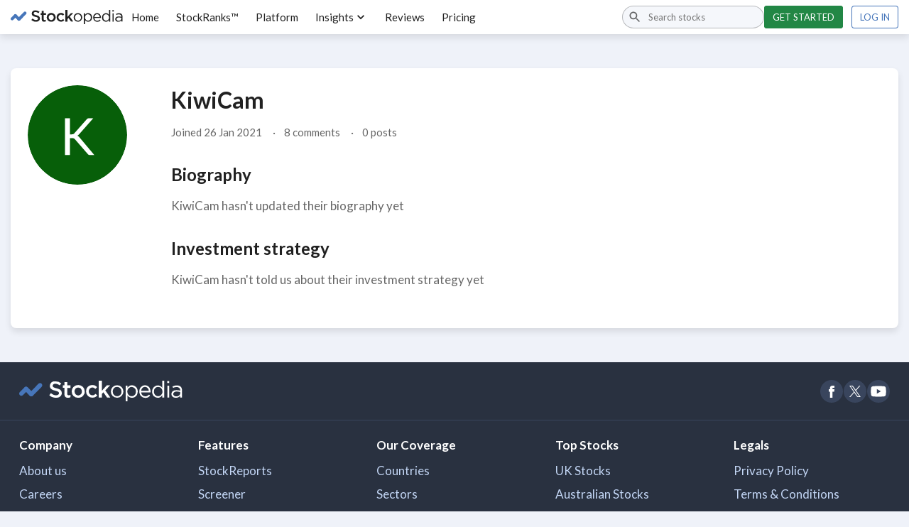

--- FILE ---
content_type: text/html; charset=utf-8
request_url: https://www.stockopedia.com/contributors/1392739/
body_size: 23969
content:
<!DOCTYPE html><html lang="en-gb"><head><meta charSet="utf-8" data-next-head=""/><meta name="viewport" content="width=device-width" data-next-head=""/><meta name="msvalidate.01" content="7CB3D0DD4F17D12E6DDD5DF5B94DF846" data-testid="bing-verification" data-next-head=""/><meta name="google-site-verification" content="zOJDcY3lJ5sp49sXclOc4kDn0MDuvk0CFiuJNCnUEhA" data-testid="google-verification" data-next-head=""/><title data-testid="title" data-next-head="">KiwiCam | Stockopedia</title><meta name="description" content="KiwiCam&#x27;s profile on Stockopedia" data-testid="meta-description" data-next-head=""/><meta name="keywords" content="about stockopedia, about value investing, about factor investing, about growth investing, how does stockopedia work, stockrank explanation" data-testid="meta-keywords" data-next-head=""/><meta property="og:site_name" content="Stockopedia" data-next-head=""/><meta property="og:type" content="website" data-next-head=""/><meta property="og:title" content="KiwiCam | Stockopedia" data-testid="og-title" data-next-head=""/><meta property="og:description" content="KiwiCam&#x27;s profile on Stockopedia" data-testid="og-description" data-next-head=""/><meta property="og:image" content="https://assets.stockopedia.com/redesign/ogimage.jpg" data-testid="og-image" data-next-head=""/><meta property="og:image:width" content="1200" data-testid="og-image-width" data-next-head=""/><meta property="og:image:height" content="630" data-testid="og-image-height" data-next-head=""/><meta property="og:image:alt" content="Picture of Stockopedia Investment Tools" data-testid="og-image-alt" data-next-head=""/><link rel="canonical" href="https://www.stockopedia.com/contributors/kiwi-cam-1392739/" data-testid="canonical" data-next-head=""/><link rel="icon" href="/images/favicon.ico" type="image/x-icon" data-testid="favicon" data-next-head=""/><link rel="preload" href="/marketing/_next/static/media/25460892714ab800-s.p.woff2" as="font" type="font/woff2" crossorigin="anonymous" data-next-font="size-adjust"/><link rel="preload" href="/marketing/_next/static/media/756f9c755543fe29-s.p.woff2" as="font" type="font/woff2" crossorigin="anonymous" data-next-font="size-adjust"/><link rel="preload" href="/marketing/_next/static/media/4de1fea1a954a5b6-s.p.woff2" as="font" type="font/woff2" crossorigin="anonymous" data-next-font="size-adjust"/><link rel="preload" href="/marketing/_next/static/media/6d664cce900333ee-s.p.woff2" as="font" type="font/woff2" crossorigin="anonymous" data-next-font="size-adjust"/><script id="gtm-config" data-nscript="beforeInteractive">
                window.dataLayer = window.dataLayer || [];
                window.dataLayer.push({
                  app: 'marketing-app',
                  environment: 'prod',
                });
                </script><link rel="preload" href="/marketing/_next/static/css/b3989bde97cf887e.css" as="style"/><link rel="stylesheet" href="/marketing/_next/static/css/b3989bde97cf887e.css" data-n-g=""/><link rel="preload" href="/marketing/_next/static/css/f68905eb793e66fe.css" as="style"/><link rel="stylesheet" href="/marketing/_next/static/css/f68905eb793e66fe.css" data-n-p=""/><noscript data-n-css=""></noscript><script defer="" nomodule="" src="/marketing/_next/static/chunks/polyfills-42372ed130431b0a.js"></script><script src="/marketing/_next/static/chunks/webpack-465f547c87381380.js" defer=""></script><script src="/marketing/_next/static/chunks/framework-5be1d34656a9d478.js" defer=""></script><script src="/marketing/_next/static/chunks/main-9b0bd93cef1fb7ca.js" defer=""></script><script src="/marketing/_next/static/chunks/pages/_app-11388e923d69bbf3.js" defer=""></script><script src="/marketing/_next/static/chunks/4587-448a609cd70def46.js" defer=""></script><script src="/marketing/_next/static/chunks/5772-88e4713208d4c090.js" defer=""></script><script src="/marketing/_next/static/chunks/5567-e94a1867ea5bb722.js" defer=""></script><script src="/marketing/_next/static/chunks/pages/contributors/%5Bid%5D-10644a5379c6ea73.js" defer=""></script><script src="/marketing/_next/static/c8Z9C79Nlytc3xsVIyZts/_buildManifest.js" defer=""></script><script src="/marketing/_next/static/c8Z9C79Nlytc3xsVIyZts/_ssgManifest.js" defer=""></script><meta name="sentry-trace" content="0d3cdfed30c8b95bdd3127c1e14eba19-6b9952af9069156c-1"/><meta name="baggage" content="sentry-environment=production,sentry-release=v2.85.2,sentry-public_key=f3a137910e8c4570a43d37f7e4dd5468,sentry-trace_id=0d3cdfed30c8b95bdd3127c1e14eba19,sentry-org_id=96127,sentry-transaction=GET%20%2Fcontributors%2F%5Bid%5D,sentry-sampled=true,sentry-sample_rand=0.4696301539773722,sentry-sample_rate=1"/></head><body><div id="__next"><style>
            :root {
              --stk-text-family: 'Lato', 'Lato Fallback';
            }
          </style><div class="__className_4d0249"><div><header class="stk-public-header reset-library-overrides"><div class="stk-container stk-public-header__container"><a class="stk-public-header-logo" href="/"><svg aria-hidden="true" width="158" height="20" viewBox="0 0 158 20" preserveAspectRatio="xMidYMid meet" xmlns="http://www.w3.org/2000/svg" class="stk-logo-complete stk-public-header-logo__image stk-public-header-logo__image--complete" aria-label="Stockopedia Logo" role="img"><g fill="none" fill-rule="evenodd"><path d="M40.8 13.9c-.3.6-.7 1-1.2 1.5a5 5 0 0 1-1.7.9 9.8 9.8 0 0 1-5.7-.3c-1.1-.4-2.2-1-3.1-2l1.7-1.9c.7.7 1.5 1.2 2.3 1.5.7.4 1.6.6 2.6.6.8 0 1.5-.2 2-.6.5-.3.8-.8.8-1.4 0-.3 0-.6-.2-.8 0-.2-.3-.4-.5-.6l-1.1-.6-1.8-.5-2.2-.6a6 6 0 0 1-1.6-1c-.5-.3-.8-.7-1-1.2-.3-.5-.4-1.1-.4-1.9a4.3 4.3 0 0 1 1.5-3.3l1.7-1L35 .6a9 9 0 0 1 5.7 2l-1.5 2c-.7-.5-1.4-1-2.1-1.2C36.4 3 35.7 3 35 3a3 3 0 0 0-1.9.5c-.4.4-.7.8-.7 1.4 0 .3 0 .6.2.8 0 .2.3.4.6.6l1.1.6 1.8.5c.9.2 1.6.4 2.2.7.7.2 1.2.5 1.6.9a3.7 3.7 0 0 1 1.3 3c0 .7-.1 1.4-.4 2zm5.7-7v5.8c0 .5.1.9.4 1.1.2.2.6.4 1 .4.6 0 1.2-.2 1.7-.4V16a4.7 4.7 0 0 1-2.4.6c-.5 0-1 0-1.4-.2-.4-.1-.8-.3-1-.6-.4-.3-.6-.6-.8-1l-.2-1.7V6.9h-1.5V4.5h1.5V1.3h2.7v3.2h3.2V7h-3.2zm16.4 6a6.2 6.2 0 0 1-5.8 3.7 6.4 6.4 0 0 1-4.5-1.7 6 6 0 0 1-1.8-4.4A6 6 0 0 1 52.6 6a6.3 6.3 0 0 1 4.5-1.8A6.4 6.4 0 0 1 61.6 6a6.1 6.1 0 0 1 1.8 4.3A6 6 0 0 1 63 13zm-2.2-2.4a4.1 4.1 0 0 0-1-2.7c-.3-.4-.7-.6-1.2-.8-.4-.2-.9-.3-1.4-.3A3.4 3.4 0 0 0 53.8 9c-.2.4-.2 1-.2 1.4a4 4 0 0 0 1 2.8 3.5 3.5 0 0 0 5.8-1.2l.3-1.5zM72.5 7c-.5-.3-1-.4-1.8-.4a3 3 0 0 0-1.3.3 3.4 3.4 0 0 0-1.8 2c-.2.4-.3 1-.3 1.4 0 .6.1 1.1.3 1.6a3.7 3.7 0 0 0 1.8 2l1.5.3c.6 0 1.2-.1 1.7-.4l1.3-1 1.7 1.5c-.6.7-1.3 1.2-2 1.6-.8.4-1.7.6-2.9.6a6 6 0 0 1-6-6v-.1A6.3 6.3 0 0 1 66.3 6a6.1 6.1 0 0 1 4.4-1.8c1 0 2 .2 2.7.5.8.4 1.4 1 2 1.5l-1.7 1.8-1.3-1zm15.7 9.3H85l-3.6-5.1L80 13v3.4H77V0H80v9.8l4.8-5.3H88l-4.7 4.9 4.9 7zm12.1-3.5a6.1 6.1 0 0 1-3.2 3.3 6 6 0 0 1-2.4.4 5.9 5.9 0 0 1-4.3-1.7 5.9 5.9 0 0 1-1.7-4.3 6.1 6.1 0 0 1 1.7-4.3 6 6 0 0 1 4.4-1.8 6 6 0 0 1 6 6 6 6 0 0 1-.5 2.4zM99 10.6a4.7 4.7 0 0 0-1.2-3.2c-.4-.4-.8-.7-1.4-1a4 4 0 0 0-1.7-.3 4 4 0 0 0-3.9 2.7c-.2.6-.3 1.1-.3 1.7a4.7 4.7 0 0 0 1.2 3.3 4.3 4.3 0 0 0 3 1.3 4 4 0 0 0 3.1-1.3l1-1.4.2-1.8zm15.2 2.5c-.3.8-.7 1.4-1.3 2a5.4 5.4 0 0 1-5.2 1.3 5 5 0 0 1-2.2-1.3 7 7 0 0 1-.8-1V20H103V4.8h1.7V7l.8-1a5 5 0 0 1 2.2-1.4l1.4-.2a5.3 5.3 0 0 1 3.8 1.6c.6.5 1 1.2 1.3 1.9.3.7.5 1.6.5 2.5 0 1-.2 1.9-.5 2.6zm-1.3-2.5a5 5 0 0 0-.3-1.9c-.2-.5-.5-1-1-1.4a3.9 3.9 0 0 0-2.8-1.2c-.5 0-1 0-1.5.3a4.3 4.3 0 0 0-2.3 2.3c-.2.6-.4 1.2-.4 1.8 0 .8.2 1.4.4 2a4.3 4.3 0 0 0 3.8 2.6c.6 0 1.1-.1 1.6-.3.5-.2 1-.5 1.3-.9.4-.4.7-.8.9-1.4.2-.6.3-1.2.3-1.9zm14.2.7H118a4 4 0 0 0 4 3.9c.8 0 1.5-.2 2-.5.7-.3 1.2-.7 1.7-1.2l1 1a5.8 5.8 0 0 1-4.8 2.2 5.7 5.7 0 0 1-4-1.7c-.5-.6-1-1.2-1.2-2-.3-.7-.5-1.5-.5-2.4 0-.8.2-1.6.4-2.4a6 6 0 0 1 1.2-2A5.4 5.4 0 0 1 124 5a5 5 0 0 1 1.7 1.3c.5.6.8 1.2 1 2 .3.7.4 1.5.4 2.4V11.3zm-2-3l-.8-1.1a3.3 3.3 0 0 0-2.6-1.2 3.4 3.4 0 0 0-2.5 1.1l-.8 1.2a5 5 0 0 0-.4 1.6h7.4l-.3-1.5zm13.4 8V14a9 9 0 0 1-.8 1l-1 .9a4.5 4.5 0 0 1-2.6.7 5.3 5.3 0 0 1-3.8-1.6c-.5-.5-1-1.1-1.2-1.8-.3-.8-.5-1.6-.5-2.6s.2-1.8.5-2.6a5.7 5.7 0 0 1 3-3 5.2 5.2 0 0 1 6.4 2V0h1.8v16.4h-1.8zm.1-5.8l-.3-1.8a4.3 4.3 0 0 0-3.9-2.6c-.5 0-1 0-1.6.3-.5.2-.9.5-1.2.9-.4.3-.7.8-1 1.4l-.2 1.8c0 .8 0 1.4.3 2 .2.5.5 1 .9 1.4a3.9 3.9 0 0 0 2.8 1.2c.6 0 1-.1 1.6-.3a4.3 4.3 0 0 0 2.3-2.4c.2-.5.3-1.1.3-1.8zm4.6-8.3V.3h2v2h-2zm1.9 14.2h-1.7V4.8h1.7v11.6zm10.7 0v-1.7c-.4.5-1 1-1.6 1.3a5.8 5.8 0 0 1-4.1.4c-.6-.1-1-.4-1.4-.7-.4-.3-.8-.7-1-1.1-.3-.5-.4-1-.4-1.6 0-.7.1-1.2.4-1.7.2-.5.5-.8 1-1.2.4-.3 1-.5 1.6-.7l2-.2a12 12 0 0 1 3.5.5v-.4c0-1-.3-1.8-1-2.3-.5-.5-1.4-.8-2.4-.8a7.2 7.2 0 0 0-3.5.8l-.6-1.4 2-.7c.6-.2 1.4-.3 2.2-.3 1.7 0 3 .4 3.8 1.3.8.8 1.2 2 1.2 3.4v7h-1.7zm0-5.4l-1.5-.3-1.9-.2c-1 0-1.9.3-2.4.7a2 2 0 0 0-1 1.7 2 2 0 0 0 1 1.7c.2.2.5.4.9.5l1 .1c.6 0 1.1 0 1.6-.2l1.2-.6.8-1c.2-.4.3-.8.3-1.3v-1z" class="stk-logo-complete__text" data-test-id="stk-logo-complete-text"></path><path d="M8.1 9.5L3.6 14c-.8.9-2.1.9-3 0-.8-.8-.8-2.1 0-3l4.5-4.5c.9-.9 2.2-.9 3 0 .9.8.9 2.2 0 3zM21.7 6l-8.5 8.6c-.9.8-2.2.8-3 0-.9-.9-.9-2.2 0-3l8.5-8.7c.8-.8 2.2-.8 3 0 .8.9.8 2.2 0 3z" class="stk-logo-complete__symbol" data-test-id="stk-logo-complete-symbol"></path><path d="M10.2 14.6l-5-5.1c-.9-.8-.9-2.2 0-3 .8-.9 2.1-.9 3 0l5 5c.8.9.8 2.2 0 3-.9.9-2.2.9-3 0z" class="stk-logo-complete__symbol" data-test-id="stk-logo-complete-symbol"></path></g></svg><svg aria-hidden="true" width="33" height="19" viewBox="0 0 33 19" fill="none" xmlns="http://www.w3.org/2000/svg" class="stk-logo-compact stk-public-header-logo__image stk-public-header-logo__image--compact" aria-label="Stockopedia Logo" role="img"><path d="M13.1743 10.5022L5.98635 17.7822C4.63153 19.1307 2.36931 19.164 1.04707 17.7822C-0.274146 16.3994 -0.307198 13.9895 1.04714 12.6411L8.23506 5.36189C9.58988 4.01345 11.8525 3.98015 13.1743 5.36189C14.496 6.74394 14.5292 9.1538 13.1743 10.5022Z" class="stk-logo-compact__symbol"></path><path d="M31.953 6.34709L20.6938 17.7949C19.3391 19.1433 17.0769 19.1765 15.7546 17.7946C14.4332 16.4117 14.4 14.0017 15.7543 12.6534L27.0133 1.20637C28.3681 -0.141976 30.6307 -0.175113 31.9525 1.20673C33.2744 2.58887 33.3077 4.99874 31.953 6.34709Z" class="stk-logo-compact__symbol"></path><path d="M13.2769 5.48545L20.5973 12.7697C21.9257 14.1449 21.9536 16.4362 20.5863 17.7723C19.2181 19.1073 16.8386 19.1354 15.5103 17.7608L8.19062 10.4766C6.86226 9.10138 6.83443 6.80969 8.20163 5.47407C9.56913 4.13845 11.9486 4.11026 13.2769 5.48545Z" class="stk-logo-compact__symbol"></path></svg></a><div class="stk-stock-search stk-public-header-search"><div class="stk-stock-search-input"><style data-emotion="css gsrbs8">.css-gsrbs8{-webkit-user-select:none;-moz-user-select:none;-ms-user-select:none;user-select:none;width:1em;height:1em;display:inline-block;-webkit-flex-shrink:0;-ms-flex-negative:0;flex-shrink:0;-webkit-transition:fill 200ms cubic-bezier(0.4, 0, 0.2, 1) 0ms;transition:fill 200ms cubic-bezier(0.4, 0, 0.2, 1) 0ms;fill:currentColor;font-size:1.5rem;font-size:20px;}</style><svg class="MuiSvgIcon-root MuiSvgIcon-fontSizeMedium stk-stock-search-input__icon css-gsrbs8" focusable="false" aria-hidden="true" viewBox="0 0 24 24"><path d="M15.5 14h-.79l-.28-.27C15.41 12.59 16 11.11 16 9.5 16 5.91 13.09 3 9.5 3S3 5.91 3 9.5 5.91 16 9.5 16c1.61 0 3.09-.59 4.23-1.57l.27.28v.79l5 4.99L20.49 19zm-6 0C7.01 14 5 11.99 5 9.5S7.01 5 9.5 5 14 7.01 14 9.5 11.99 14 9.5 14"></path></svg><input aria-controls=":R4bbm:-stk-stock-search-listbox" aria-expanded="false" aria-haspopup="listbox" aria-label="Search stocks" role="combobox" aria-autocomplete="list" type="search" class="stk-stock-search-input__field" placeholder="Search stocks" value=""/></div><ul class="stk-stock-search-results" role="listbox" id=":R4bbm:-stk-stock-search-listbox"></ul></div><nav class="stk-public-header-navigation"><ul class="stk-public-header-navigation__list"><li class="stk-public-header-navigation__list-item"><a class="stk-public-header-navigation__target" href="/">Home</a></li><li class="stk-public-header-navigation__list-item"><a class="stk-public-header-navigation__target" href="/stockranks/">StockRanks™</a></li><li class="stk-public-header-navigation__list-item"><a class="stk-public-header-navigation__target" href="/features/">Platform</a></li><li class="stk-public-header-navigation__list-item"><button class="stk-public-header-navigation__target stk-public-header-sub-nav-link" role="button">Insights<style data-emotion="css l669u0">.css-l669u0{-webkit-user-select:none;-moz-user-select:none;-ms-user-select:none;user-select:none;width:1em;height:1em;display:inline-block;-webkit-flex-shrink:0;-ms-flex-negative:0;flex-shrink:0;-webkit-transition:fill 200ms cubic-bezier(0.4, 0, 0.2, 1) 0ms;transition:fill 200ms cubic-bezier(0.4, 0, 0.2, 1) 0ms;fill:currentColor;font-size:1.5rem;font-size:20px;font-size:20px;}</style><svg class="MuiSvgIcon-root MuiSvgIcon-fontSizeMedium stk-public-header-sub-nav-link__dropdown-icon css-l669u0" focusable="false" aria-hidden="true" viewBox="0 0 24 24"><path d="M7.41 8.59 12 13.17l4.59-4.58L18 10l-6 6-6-6z"></path></svg></button><div class="stk-public-header-sub-nav stk-public-header-sub-nav--position-left"><ul class="stk-public-header-sub-nav-list-layout"><ul class="stk-public-header-sub-nav-list"><li class="stk-public-header-sub-nav-list__title"><span>Research &amp; Discuss</span></li><li class="stk-public-header-sub-nav-list__item"><a class="stk-public-header-sub-nav-anchor stk-public-header-sub-nav-list__link" href="/stock-research/"><span class="stk-public-header-sub-nav-anchor__label">Editorial &amp; Community</span><span class="stk-public-header-sub-nav-anchor__description"></span></a></li></ul><ul class="stk-public-header-sub-nav-list"><li class="stk-public-header-sub-nav-list__title"><span>Learn &amp; Improve</span></li><li class="stk-public-header-sub-nav-list__item"><a class="stk-public-header-sub-nav-anchor stk-public-header-sub-nav-list__link" href="/academy/events/"><span class="stk-public-header-sub-nav-anchor__label">Webinars &amp; Masterclasses</span><span class="stk-public-header-sub-nav-anchor__description"></span></a></li><li class="stk-public-header-sub-nav-list__item"><a class="stk-public-header-sub-nav-anchor stk-public-header-sub-nav-list__link" href="/academy/"><span class="stk-public-header-sub-nav-anchor__label">Stockopedia Academy</span><span class="stk-public-header-sub-nav-anchor__description"></span></a></li></ul></ul></div></li><li class="stk-public-header-navigation__list-item"><a class="stk-public-header-navigation__target" href="/reviews/">Reviews</a></li><li class="stk-public-header-navigation__list-item"><a class="stk-public-header-navigation__target" href="/plans/">Pricing</a></li></ul></nav><div class="stk-public-header-drawer"><button tabindex="-1" class="stk-button stk-button--ghost stk-public-header-drawer__menu-button" aria-label="Menu" type="button"><span class="stk-button__slot"><style data-emotion="css gsrbs8">.css-gsrbs8{-webkit-user-select:none;-moz-user-select:none;-ms-user-select:none;user-select:none;width:1em;height:1em;display:inline-block;-webkit-flex-shrink:0;-ms-flex-negative:0;flex-shrink:0;-webkit-transition:fill 200ms cubic-bezier(0.4, 0, 0.2, 1) 0ms;transition:fill 200ms cubic-bezier(0.4, 0, 0.2, 1) 0ms;fill:currentColor;font-size:1.5rem;font-size:20px;}</style><svg class="MuiSvgIcon-root MuiSvgIcon-fontSizeMedium css-gsrbs8" focusable="false" aria-hidden="true" viewBox="0 0 24 24"><path d="M3 18h18v-2H3zm0-5h18v-2H3zm0-7v2h18V6z"></path></svg></span></button><style data-emotion="css 14yoxd">.css-14yoxd{z-index:1200;}</style></div><div class="stk-public-header-cta"><a href="/plans" class="stk-button stk-button--primary stk-button--success">Get started</a><a href="/auth/login" class="stk-button">Log in</a></div><button class="stk-button stk-button--ghost stk-public-header-search__close-button" type="button"><span class="stk-button__slot"><style data-emotion="css gsrbs8">.css-gsrbs8{-webkit-user-select:none;-moz-user-select:none;-ms-user-select:none;user-select:none;width:1em;height:1em;display:inline-block;-webkit-flex-shrink:0;-ms-flex-negative:0;flex-shrink:0;-webkit-transition:fill 200ms cubic-bezier(0.4, 0, 0.2, 1) 0ms;transition:fill 200ms cubic-bezier(0.4, 0, 0.2, 1) 0ms;fill:currentColor;font-size:1.5rem;font-size:20px;}</style><svg class="MuiSvgIcon-root MuiSvgIcon-fontSizeMedium css-gsrbs8" focusable="false" aria-hidden="true" viewBox="0 0 24 24"><path d="M19 6.41 17.59 5 12 10.59 6.41 5 5 6.41 10.59 12 5 17.59 6.41 19 12 13.41 17.59 19 19 17.59 13.41 12z"></path></svg></span></button><button class="stk-button stk-button--ghost stk-public-header-search__trigger-button" type="button"><span class="stk-button__slot"><style data-emotion="css gsrbs8">.css-gsrbs8{-webkit-user-select:none;-moz-user-select:none;-ms-user-select:none;user-select:none;width:1em;height:1em;display:inline-block;-webkit-flex-shrink:0;-ms-flex-negative:0;flex-shrink:0;-webkit-transition:fill 200ms cubic-bezier(0.4, 0, 0.2, 1) 0ms;transition:fill 200ms cubic-bezier(0.4, 0, 0.2, 1) 0ms;fill:currentColor;font-size:1.5rem;font-size:20px;}</style><svg class="MuiSvgIcon-root MuiSvgIcon-fontSizeMedium css-gsrbs8" focusable="false" aria-hidden="true" viewBox="0 0 24 24"><path d="M15.5 14h-.79l-.28-.27C15.41 12.59 16 11.11 16 9.5 16 5.91 13.09 3 9.5 3S3 5.91 3 9.5 5.91 16 9.5 16c1.61 0 3.09-.59 4.23-1.57l.27.28v.79l5 4.99L20.49 19zm-6 0C7.01 14 5 11.99 5 9.5S7.01 5 9.5 5 14 7.01 14 9.5 11.99 14 9.5 14"></path></svg></span></button></div></header><section class="section_section__j6aj9" style="--background:var(--stk-color-stone-grey)"><div class="stk-container"><div class="stk-card stk-card--roomy stk-card--floating"><div class="stk-gr"><div class="stk-gr__col-2 contributors_hide-on-mobile__PK4NO"><div class="contributor-photo_contributor-photo__BKemT"><img alt="Photo of KiwiCam" loading="lazy" decoding="async" data-nimg="fill" class="contributor-photo_contributor-photo__media__xbZBY" style="position:absolute;height:100%;width:100%;left:0;top:0;right:0;bottom:0;color:transparent" src="https://images.stockopedia.com/user/initial/K6.svg"/></div></div><div class="stk-gr__col-10-ts stk-gr__col-12-msm"><div class="stk-space-out-b-6 contributor-profile_contributor-profile__3Z0_O"><div class="contributor-profile_contributor-profile__image-wrapper__GRIAs"><div class="contributor-photo_contributor-photo__BKemT"><img alt="Photo of KiwiCam" loading="lazy" decoding="async" data-nimg="fill" class="contributor-photo_contributor-photo__media__xbZBY" style="position:absolute;height:100%;width:100%;left:0;top:0;right:0;bottom:0;color:transparent" src="https://images.stockopedia.com/user/initial/K6.svg"/></div></div><h1>KiwiCam</h1><ul class="contributor-details_contributor-details__nGiD1"><li data-testid="join-date">Joined <!-- -->26 Jan 2021</li><li data-testid="comments">8<!-- --> <!-- -->comments</li><li data-testid="posts">0<!-- --> <!-- -->posts</li></ul></div><div class="stk-space-out-b-6"><h2 class="stk-space-out-b-4">Biography</h2><p class="contributors_text-muted__NQoMq">KiwiCam<!-- --> hasn&#x27;t updated their biography yet</p></div><div class="stk-space-out-b-6"><h2 class="stk-space-out-b-4">Investment strategy</h2><p class="contributors_text-muted__NQoMq">KiwiCam<!-- --> hasn&#x27;t told us about their investment strategy yet</p></div></div></div></div></div></section><footer class="footer_footer__avDgs"><div class="stk-container footer_footer__container__RyAcE"><div class="footer_footer__logo-wrapper__cIjbU"><svg width="158" height="20" viewBox="0 0 158 20" preserveAspectRatio="xMidYMid meet" xmlns="http://www.w3.org/2000/svg" class="logo_logo__xn9ab footer_footer__logo__5uzFH logo_logo--light__eZH0K"><g fill="none" fill-rule="evenodd"><path d="M40.8 13.9c-.3.6-.7 1-1.2 1.5a5 5 0 0 1-1.7.9 9.8 9.8 0 0 1-5.7-.3c-1.1-.4-2.2-1-3.1-2l1.7-1.9c.7.7 1.5 1.2 2.3 1.5.7.4 1.6.6 2.6.6.8 0 1.5-.2 2-.6.5-.3.8-.8.8-1.4 0-.3 0-.6-.2-.8 0-.2-.3-.4-.5-.6l-1.1-.6-1.8-.5-2.2-.6a6 6 0 0 1-1.6-1c-.5-.3-.8-.7-1-1.2-.3-.5-.4-1.1-.4-1.9a4.3 4.3 0 0 1 1.5-3.3l1.7-1L35 .6a9 9 0 0 1 5.7 2l-1.5 2c-.7-.5-1.4-1-2.1-1.2C36.4 3 35.7 3 35 3a3 3 0 0 0-1.9.5c-.4.4-.7.8-.7 1.4 0 .3 0 .6.2.8 0 .2.3.4.6.6l1.1.6 1.8.5c.9.2 1.6.4 2.2.7.7.2 1.2.5 1.6.9a3.7 3.7 0 0 1 1.3 3c0 .7-.1 1.4-.4 2zm5.7-7v5.8c0 .5.1.9.4 1.1.2.2.6.4 1 .4.6 0 1.2-.2 1.7-.4V16a4.7 4.7 0 0 1-2.4.6c-.5 0-1 0-1.4-.2-.4-.1-.8-.3-1-.6-.4-.3-.6-.6-.8-1l-.2-1.7V6.9h-1.5V4.5h1.5V1.3h2.7v3.2h3.2V7h-3.2zm16.4 6a6.2 6.2 0 0 1-5.8 3.7 6.4 6.4 0 0 1-4.5-1.7 6 6 0 0 1-1.8-4.4A6 6 0 0 1 52.6 6a6.3 6.3 0 0 1 4.5-1.8A6.4 6.4 0 0 1 61.6 6a6.1 6.1 0 0 1 1.8 4.3A6 6 0 0 1 63 13zm-2.2-2.4a4.1 4.1 0 0 0-1-2.7c-.3-.4-.7-.6-1.2-.8-.4-.2-.9-.3-1.4-.3A3.4 3.4 0 0 0 53.8 9c-.2.4-.2 1-.2 1.4a4 4 0 0 0 1 2.8 3.5 3.5 0 0 0 5.8-1.2l.3-1.5zM72.5 7c-.5-.3-1-.4-1.8-.4a3 3 0 0 0-1.3.3 3.4 3.4 0 0 0-1.8 2c-.2.4-.3 1-.3 1.4 0 .6.1 1.1.3 1.6a3.7 3.7 0 0 0 1.8 2l1.5.3c.6 0 1.2-.1 1.7-.4l1.3-1 1.7 1.5c-.6.7-1.3 1.2-2 1.6-.8.4-1.7.6-2.9.6a6 6 0 0 1-6-6v-.1A6.3 6.3 0 0 1 66.3 6a6.1 6.1 0 0 1 4.4-1.8c1 0 2 .2 2.7.5.8.4 1.4 1 2 1.5l-1.7 1.8-1.3-1zm15.7 9.3H85l-3.6-5.1L80 13v3.4H77V0H80v9.8l4.8-5.3H88l-4.7 4.9 4.9 7zm12.1-3.5a6.1 6.1 0 0 1-3.2 3.3 6 6 0 0 1-2.4.4 5.9 5.9 0 0 1-4.3-1.7 5.9 5.9 0 0 1-1.7-4.3 6.1 6.1 0 0 1 1.7-4.3 6 6 0 0 1 4.4-1.8 6 6 0 0 1 6 6 6 6 0 0 1-.5 2.4zM99 10.6a4.7 4.7 0 0 0-1.2-3.2c-.4-.4-.8-.7-1.4-1a4 4 0 0 0-1.7-.3 4 4 0 0 0-3.9 2.7c-.2.6-.3 1.1-.3 1.7a4.7 4.7 0 0 0 1.2 3.3 4.3 4.3 0 0 0 3 1.3 4 4 0 0 0 3.1-1.3l1-1.4.2-1.8zm15.2 2.5c-.3.8-.7 1.4-1.3 2a5.4 5.4 0 0 1-5.2 1.3 5 5 0 0 1-2.2-1.3 7 7 0 0 1-.8-1V20H103V4.8h1.7V7l.8-1a5 5 0 0 1 2.2-1.4l1.4-.2a5.3 5.3 0 0 1 3.8 1.6c.6.5 1 1.2 1.3 1.9.3.7.5 1.6.5 2.5 0 1-.2 1.9-.5 2.6zm-1.3-2.5a5 5 0 0 0-.3-1.9c-.2-.5-.5-1-1-1.4a3.9 3.9 0 0 0-2.8-1.2c-.5 0-1 0-1.5.3a4.3 4.3 0 0 0-2.3 2.3c-.2.6-.4 1.2-.4 1.8 0 .8.2 1.4.4 2a4.3 4.3 0 0 0 3.8 2.6c.6 0 1.1-.1 1.6-.3.5-.2 1-.5 1.3-.9.4-.4.7-.8.9-1.4.2-.6.3-1.2.3-1.9zm14.2.7H118a4 4 0 0 0 4 3.9c.8 0 1.5-.2 2-.5.7-.3 1.2-.7 1.7-1.2l1 1a5.8 5.8 0 0 1-4.8 2.2 5.7 5.7 0 0 1-4-1.7c-.5-.6-1-1.2-1.2-2-.3-.7-.5-1.5-.5-2.4 0-.8.2-1.6.4-2.4a6 6 0 0 1 1.2-2A5.4 5.4 0 0 1 124 5a5 5 0 0 1 1.7 1.3c.5.6.8 1.2 1 2 .3.7.4 1.5.4 2.4V11.3zm-2-3l-.8-1.1a3.3 3.3 0 0 0-2.6-1.2 3.4 3.4 0 0 0-2.5 1.1l-.8 1.2a5 5 0 0 0-.4 1.6h7.4l-.3-1.5zm13.4 8V14a9 9 0 0 1-.8 1l-1 .9a4.5 4.5 0 0 1-2.6.7 5.3 5.3 0 0 1-3.8-1.6c-.5-.5-1-1.1-1.2-1.8-.3-.8-.5-1.6-.5-2.6s.2-1.8.5-2.6a5.7 5.7 0 0 1 3-3 5.2 5.2 0 0 1 6.4 2V0h1.8v16.4h-1.8zm.1-5.8l-.3-1.8a4.3 4.3 0 0 0-3.9-2.6c-.5 0-1 0-1.6.3-.5.2-.9.5-1.2.9-.4.3-.7.8-1 1.4l-.2 1.8c0 .8 0 1.4.3 2 .2.5.5 1 .9 1.4a3.9 3.9 0 0 0 2.8 1.2c.6 0 1-.1 1.6-.3a4.3 4.3 0 0 0 2.3-2.4c.2-.5.3-1.1.3-1.8zm4.6-8.3V.3h2v2h-2zm1.9 14.2h-1.7V4.8h1.7v11.6zm10.7 0v-1.7c-.4.5-1 1-1.6 1.3a5.8 5.8 0 0 1-4.1.4c-.6-.1-1-.4-1.4-.7-.4-.3-.8-.7-1-1.1-.3-.5-.4-1-.4-1.6 0-.7.1-1.2.4-1.7.2-.5.5-.8 1-1.2.4-.3 1-.5 1.6-.7l2-.2a12 12 0 0 1 3.5.5v-.4c0-1-.3-1.8-1-2.3-.5-.5-1.4-.8-2.4-.8a7.2 7.2 0 0 0-3.5.8l-.6-1.4 2-.7c.6-.2 1.4-.3 2.2-.3 1.7 0 3 .4 3.8 1.3.8.8 1.2 2 1.2 3.4v7h-1.7zm0-5.4l-1.5-.3-1.9-.2c-1 0-1.9.3-2.4.7a2 2 0 0 0-1 1.7 2 2 0 0 0 1 1.7c.2.2.5.4.9.5l1 .1c.6 0 1.1 0 1.6-.2l1.2-.6.8-1c.2-.4.3-.8.3-1.3v-1z" class="logo_logo__text__ZgmTd"></path><path d="M8.1 9.5L3.6 14c-.8.9-2.1.9-3 0-.8-.8-.8-2.1 0-3l4.5-4.5c.9-.9 2.2-.9 3 0 .9.8.9 2.2 0 3zM21.7 6l-8.5 8.6c-.9.8-2.2.8-3 0-.9-.9-.9-2.2 0-3l8.5-8.7c.8-.8 2.2-.8 3 0 .8.9.8 2.2 0 3z" class="logo_logo__symbol__gYLIj"></path><path d="M10.2 14.6l-5-5.1c-.9-.8-.9-2.2 0-3 .8-.9 2.1-.9 3 0l5 5c.8.9.8 2.2 0 3-.9.9-2.2.9-3 0z" class="logo_logo__symbol__gYLIj"></path></g></svg></div><div class="footer_footer__trustpilot__x7ALY"></div><div class="footer_footer__social-icons__33CM_"><div class="stk-social-icons stk-social-icons--dark"><style data-emotion="css n03o7n">.css-n03o7n .MuiTooltip-arrow{color:var(--stk-color-charcoal-black);}.css-n03o7n .MuiTooltip-tooltip{background-color:var(--stk-color-charcoal-black);font-family:var(--stk-font-family);font-size:var(--stk-text-small);padding:var(--stk-size-1) var(--stk-size-2);}</style><span url="https://www.facebook.com/Stockopedia/" icon="1" label="Open Stockopedia on Facebook" aria-label="Open Stockopedia on Facebook" class=""><a class="stk-social-icon stk-social-icon--facebook" href="https://www.facebook.com/Stockopedia/" target="_blank" rel="noreferrer" aria-label="Open Stockopedia on Facebook"><svg width="32" height="32" viewBox="0 0 32 32" xmlns="http://www.w3.org/2000/svg"><circle class="stk-social-icon__circle" cx="16" cy="16" r="16"></circle><svg width="8" height="17" viewBox="0 0 8 17" xmlns="http://www.w3.org/2000/svg" x="12" y="8"><path class="stk-social-icon__path" d="M7.94431 0.0012861V2.94164C7.87875 2.94164 7.81654 2.94164 7.75433 2.94164C7.19055 2.94164 6.62696 2.94129 6.06318 2.94164C5.60568 2.94199 5.35842 3.15737 5.29779 3.61019C5.28546 3.70212 5.27664 3.7951 5.27594 3.88755C5.2733 4.22585 5.27488 4.56415 5.27488 4.90246C5.27488 4.95936 5.27488 5.01627 5.27488 5.09139H8.00018C7.89373 6.235 7.78922 7.35864 7.6826 8.50365H5.16068V16.9663C5.01793 17.0053 1.93382 17.013 1.72322 16.9761V8.51013C1.52337 8.50925 1.33797 8.50803 1.15275 8.5075C0.958893 8.50715 0.765211 8.5075 0.571353 8.5075H0V5.09962C0.563775 5.09227 1.12367 5.10137 1.70384 5.09419C1.70384 5.01382 1.70384 4.95166 1.70384 4.8895C1.70384 4.40533 1.69503 3.921 1.70595 3.43718C1.72181 2.73957 1.88042 2.07592 2.25175 1.47601C2.68511 0.776298 3.31991 0.347642 4.11561 0.144697C4.50368 0.0455875 4.89968 0.00478818 5.29867 0.00268693C6.11482 -0.00169067 6.93114 0.0012861 7.74728 0.0012861H7.94413H7.94431Z"></path></svg></svg></a></span><style data-emotion="css 1bed6bp">.css-1bed6bp{z-index:1500;pointer-events:none;pointer-events:auto;pointer-events:none;}.css-1bed6bp[data-popper-placement*="bottom"] .MuiTooltip-arrow{top:0;margin-top:-0.71em;}.css-1bed6bp[data-popper-placement*="bottom"] .MuiTooltip-arrow::before{transform-origin:0 100%;}.css-1bed6bp[data-popper-placement*="top"] .MuiTooltip-arrow{bottom:0;margin-bottom:-0.71em;}.css-1bed6bp[data-popper-placement*="top"] .MuiTooltip-arrow::before{transform-origin:100% 0;}.css-1bed6bp[data-popper-placement*="right"] .MuiTooltip-arrow{height:1em;width:0.71em;}.css-1bed6bp[data-popper-placement*="right"] .MuiTooltip-arrow::before{transform-origin:100% 100%;}.css-1bed6bp[data-popper-placement*="left"] .MuiTooltip-arrow{height:1em;width:0.71em;}.css-1bed6bp[data-popper-placement*="left"] .MuiTooltip-arrow::before{transform-origin:0 0;}.css-1bed6bp[data-popper-placement*="right"] .MuiTooltip-arrow{left:0;margin-left:-0.71em;}.css-1bed6bp[data-popper-placement*="left"] .MuiTooltip-arrow{right:0;margin-right:-0.71em;}.css-1bed6bp .MuiTooltip-arrow{color:var(--stk-color-charcoal-black);}.css-1bed6bp .MuiTooltip-tooltip{background-color:var(--stk-color-charcoal-black);font-family:var(--stk-font-family);font-size:var(--stk-text-small);padding:var(--stk-size-1) var(--stk-size-2);}</style><style data-emotion="css 16zlhzy">.css-16zlhzy{z-index:1500;pointer-events:none;pointer-events:auto;pointer-events:none;}.css-16zlhzy[data-popper-placement*="bottom"] .MuiTooltip-arrow{top:0;margin-top:-0.71em;}.css-16zlhzy[data-popper-placement*="bottom"] .MuiTooltip-arrow::before{transform-origin:0 100%;}.css-16zlhzy[data-popper-placement*="top"] .MuiTooltip-arrow{bottom:0;margin-bottom:-0.71em;}.css-16zlhzy[data-popper-placement*="top"] .MuiTooltip-arrow::before{transform-origin:100% 0;}.css-16zlhzy[data-popper-placement*="right"] .MuiTooltip-arrow{height:1em;width:0.71em;}.css-16zlhzy[data-popper-placement*="right"] .MuiTooltip-arrow::before{transform-origin:100% 100%;}.css-16zlhzy[data-popper-placement*="left"] .MuiTooltip-arrow{height:1em;width:0.71em;}.css-16zlhzy[data-popper-placement*="left"] .MuiTooltip-arrow::before{transform-origin:0 0;}.css-16zlhzy[data-popper-placement*="right"] .MuiTooltip-arrow{left:0;margin-left:-0.71em;}.css-16zlhzy[data-popper-placement*="left"] .MuiTooltip-arrow{right:0;margin-right:-0.71em;}.css-16zlhzy .MuiTooltip-arrow{color:var(--stk-color-charcoal-black);}.css-16zlhzy .MuiTooltip-tooltip{background-color:var(--stk-color-charcoal-black);font-family:var(--stk-font-family);font-size:var(--stk-text-small);padding:var(--stk-size-1) var(--stk-size-2);}</style><style data-emotion="css n03o7n">.css-n03o7n .MuiTooltip-arrow{color:var(--stk-color-charcoal-black);}.css-n03o7n .MuiTooltip-tooltip{background-color:var(--stk-color-charcoal-black);font-family:var(--stk-font-family);font-size:var(--stk-text-small);padding:var(--stk-size-1) var(--stk-size-2);}</style><span url="https://twitter.com/stockopedia" icon="0" label="Open Stockopedia on Twitter" aria-label="Open Stockopedia on Twitter" class=""><a class="stk-social-icon stk-social-icon--twitter" href="https://twitter.com/stockopedia" target="_blank" rel="noreferrer" aria-label="Open Stockopedia on Twitter"><svg width="32" height="32" viewBox="0 0 32 32" xmlns="http://www.w3.org/2000/svg"><circle class="stk-social-icon__circle" cx="16" cy="16" r="16"></circle><svg width="16" height="16" viewBox="0 0 300 300" x="8" y="8" version="1.1" xmlns="http://www.w3.org/2000/svg"><path class="stk-social-icon__path" d="M178.57 127.15 290.27 0h-26.46l-97.03 110.38L89.34 0H0l117.13 166.93L0 300.25h26.46l102.4-116.59 81.8 116.59h89.34M36.01 19.54H76.66l187.13 262.13h-40.66"></path></svg></svg></a></span><style data-emotion="css 1bed6bp">.css-1bed6bp{z-index:1500;pointer-events:none;pointer-events:auto;pointer-events:none;}.css-1bed6bp[data-popper-placement*="bottom"] .MuiTooltip-arrow{top:0;margin-top:-0.71em;}.css-1bed6bp[data-popper-placement*="bottom"] .MuiTooltip-arrow::before{transform-origin:0 100%;}.css-1bed6bp[data-popper-placement*="top"] .MuiTooltip-arrow{bottom:0;margin-bottom:-0.71em;}.css-1bed6bp[data-popper-placement*="top"] .MuiTooltip-arrow::before{transform-origin:100% 0;}.css-1bed6bp[data-popper-placement*="right"] .MuiTooltip-arrow{height:1em;width:0.71em;}.css-1bed6bp[data-popper-placement*="right"] .MuiTooltip-arrow::before{transform-origin:100% 100%;}.css-1bed6bp[data-popper-placement*="left"] .MuiTooltip-arrow{height:1em;width:0.71em;}.css-1bed6bp[data-popper-placement*="left"] .MuiTooltip-arrow::before{transform-origin:0 0;}.css-1bed6bp[data-popper-placement*="right"] .MuiTooltip-arrow{left:0;margin-left:-0.71em;}.css-1bed6bp[data-popper-placement*="left"] .MuiTooltip-arrow{right:0;margin-right:-0.71em;}.css-1bed6bp .MuiTooltip-arrow{color:var(--stk-color-charcoal-black);}.css-1bed6bp .MuiTooltip-tooltip{background-color:var(--stk-color-charcoal-black);font-family:var(--stk-font-family);font-size:var(--stk-text-small);padding:var(--stk-size-1) var(--stk-size-2);}</style><style data-emotion="css 16zlhzy">.css-16zlhzy{z-index:1500;pointer-events:none;pointer-events:auto;pointer-events:none;}.css-16zlhzy[data-popper-placement*="bottom"] .MuiTooltip-arrow{top:0;margin-top:-0.71em;}.css-16zlhzy[data-popper-placement*="bottom"] .MuiTooltip-arrow::before{transform-origin:0 100%;}.css-16zlhzy[data-popper-placement*="top"] .MuiTooltip-arrow{bottom:0;margin-bottom:-0.71em;}.css-16zlhzy[data-popper-placement*="top"] .MuiTooltip-arrow::before{transform-origin:100% 0;}.css-16zlhzy[data-popper-placement*="right"] .MuiTooltip-arrow{height:1em;width:0.71em;}.css-16zlhzy[data-popper-placement*="right"] .MuiTooltip-arrow::before{transform-origin:100% 100%;}.css-16zlhzy[data-popper-placement*="left"] .MuiTooltip-arrow{height:1em;width:0.71em;}.css-16zlhzy[data-popper-placement*="left"] .MuiTooltip-arrow::before{transform-origin:0 0;}.css-16zlhzy[data-popper-placement*="right"] .MuiTooltip-arrow{left:0;margin-left:-0.71em;}.css-16zlhzy[data-popper-placement*="left"] .MuiTooltip-arrow{right:0;margin-right:-0.71em;}.css-16zlhzy .MuiTooltip-arrow{color:var(--stk-color-charcoal-black);}.css-16zlhzy .MuiTooltip-tooltip{background-color:var(--stk-color-charcoal-black);font-family:var(--stk-font-family);font-size:var(--stk-text-small);padding:var(--stk-size-1) var(--stk-size-2);}</style><style data-emotion="css n03o7n">.css-n03o7n .MuiTooltip-arrow{color:var(--stk-color-charcoal-black);}.css-n03o7n .MuiTooltip-tooltip{background-color:var(--stk-color-charcoal-black);font-family:var(--stk-font-family);font-size:var(--stk-text-small);padding:var(--stk-size-1) var(--stk-size-2);}</style><span url="https://www.youtube.com/user/Stockopedia" icon="5" label="Open Stockopedia on YouTube" aria-label="Open Stockopedia on YouTube" class=""><a class="stk-social-icon stk-social-icon--youtube" href="https://www.youtube.com/user/Stockopedia" target="_blank" rel="noreferrer" aria-label="Open Stockopedia on YouTube"><svg width="32" height="32" viewBox="0 0 32 32" xmlns="http://www.w3.org/2000/svg"><circle class="stk-social-icon__circle" cx="16" cy="16" r="16"></circle><path class="stk-social-icon__path" d="M26.2214 10.8658C26.0999 10.4109 25.8606 9.99613 25.5277 9.66321C25.1948 9.33029 24.78 9.09101 24.3251 8.96947C22.6706 8.53333 16.0004 8.53333 16.0004 8.53333C16.0004 8.53333 9.33014 8.53333 7.66614 8.97896C7.21129 9.10049 6.7965 9.33978 6.46359 9.67269C6.13067 10.0056 5.89139 10.4204 5.76985 10.8753C5.32422 12.5345 5.32422 16.0095 5.32422 16.0095C5.32422 16.0095 5.32422 19.4797 5.76985 21.1437C5.89139 21.5986 6.13067 22.0133 6.46359 22.3463C6.7965 22.6792 7.21129 22.9185 7.66614 23.04C9.33014 23.4667 16.0004 23.4667 16.0004 23.4667C16.0004 23.4667 22.6706 23.4667 24.3346 23.021C24.7894 22.8995 25.2042 22.6602 25.5371 22.3273C25.8701 21.9944 26.1093 21.5796 26.2309 21.1247C26.6765 19.4655 26.6765 15.9905 26.6765 15.9905C26.6765 15.9905 26.667 12.5298 26.2214 10.8658ZM13.867 19.2V12.8L19.409 16L13.867 19.2Z"></path></svg></a></span><style data-emotion="css 1bed6bp">.css-1bed6bp{z-index:1500;pointer-events:none;pointer-events:auto;pointer-events:none;}.css-1bed6bp[data-popper-placement*="bottom"] .MuiTooltip-arrow{top:0;margin-top:-0.71em;}.css-1bed6bp[data-popper-placement*="bottom"] .MuiTooltip-arrow::before{transform-origin:0 100%;}.css-1bed6bp[data-popper-placement*="top"] .MuiTooltip-arrow{bottom:0;margin-bottom:-0.71em;}.css-1bed6bp[data-popper-placement*="top"] .MuiTooltip-arrow::before{transform-origin:100% 0;}.css-1bed6bp[data-popper-placement*="right"] .MuiTooltip-arrow{height:1em;width:0.71em;}.css-1bed6bp[data-popper-placement*="right"] .MuiTooltip-arrow::before{transform-origin:100% 100%;}.css-1bed6bp[data-popper-placement*="left"] .MuiTooltip-arrow{height:1em;width:0.71em;}.css-1bed6bp[data-popper-placement*="left"] .MuiTooltip-arrow::before{transform-origin:0 0;}.css-1bed6bp[data-popper-placement*="right"] .MuiTooltip-arrow{left:0;margin-left:-0.71em;}.css-1bed6bp[data-popper-placement*="left"] .MuiTooltip-arrow{right:0;margin-right:-0.71em;}.css-1bed6bp .MuiTooltip-arrow{color:var(--stk-color-charcoal-black);}.css-1bed6bp .MuiTooltip-tooltip{background-color:var(--stk-color-charcoal-black);font-family:var(--stk-font-family);font-size:var(--stk-text-small);padding:var(--stk-size-1) var(--stk-size-2);}</style><style data-emotion="css 16zlhzy">.css-16zlhzy{z-index:1500;pointer-events:none;pointer-events:auto;pointer-events:none;}.css-16zlhzy[data-popper-placement*="bottom"] .MuiTooltip-arrow{top:0;margin-top:-0.71em;}.css-16zlhzy[data-popper-placement*="bottom"] .MuiTooltip-arrow::before{transform-origin:0 100%;}.css-16zlhzy[data-popper-placement*="top"] .MuiTooltip-arrow{bottom:0;margin-bottom:-0.71em;}.css-16zlhzy[data-popper-placement*="top"] .MuiTooltip-arrow::before{transform-origin:100% 0;}.css-16zlhzy[data-popper-placement*="right"] .MuiTooltip-arrow{height:1em;width:0.71em;}.css-16zlhzy[data-popper-placement*="right"] .MuiTooltip-arrow::before{transform-origin:100% 100%;}.css-16zlhzy[data-popper-placement*="left"] .MuiTooltip-arrow{height:1em;width:0.71em;}.css-16zlhzy[data-popper-placement*="left"] .MuiTooltip-arrow::before{transform-origin:0 0;}.css-16zlhzy[data-popper-placement*="right"] .MuiTooltip-arrow{left:0;margin-left:-0.71em;}.css-16zlhzy[data-popper-placement*="left"] .MuiTooltip-arrow{right:0;margin-right:-0.71em;}.css-16zlhzy .MuiTooltip-arrow{color:var(--stk-color-charcoal-black);}.css-16zlhzy .MuiTooltip-tooltip{background-color:var(--stk-color-charcoal-black);font-family:var(--stk-font-family);font-size:var(--stk-text-small);padding:var(--stk-size-1) var(--stk-size-2);}</style></div></div></div><hr class="footer_footer__hr__Fz_vE"/><div class="stk-container footer_footer__container__RyAcE footer_footer__container-grid__QFsYl"><div><h2 class="stk-text-h4 stk-space-out-b-2">Company</h2><ul class="stk-list footer-list_footer-list__list__DtGHD"><li class="stk-list__item"><a href="/about/">About us</a></li><li class="stk-list__item"><a href="/careers/">Careers</a></li></ul></div><div><h2 class="stk-text-h4 stk-space-out-b-2">Features</h2><ul class="stk-list footer-list_footer-list__list__DtGHD"><li class="stk-list__item"><a href="/features/stockreports/">StockReports</a></li><li class="stk-list__item"><a href="/features/stock-screener/">Screener</a></li><li class="stk-list__item"><a href="/features/portfolios/">Portfolios</a></li><li class="stk-list__item"><a href="/features/stock-charts/">Charts &amp; tools</a></li><li class="stk-list__item"><a href="/learn/">Product Guides</a></li></ul></div><div><h2 class="stk-text-h4 stk-space-out-b-2">Our Coverage</h2><ul class="stk-list footer-list_footer-list__list__DtGHD"><li class="stk-list__item"><a href="/countries/">Countries</a></li><li class="stk-list__item"><a href="/sectors/">Sectors</a></li><li class="stk-list__item"><a href="/ratios/">Ratio glossary</a></li><li class="stk-list__item"><a href="/articles/">Daily Market Report</a></li></ul></div><div><h2 class="stk-text-h4 stk-space-out-b-2">Top Stocks</h2><ul class="stk-list footer-list_footer-list__list__DtGHD"><li class="stk-list__item"><a href="/directory/shares/united-kingdom-gb/sector/all/">UK Stocks</a></li><li class="stk-list__item"><a href="/directory/shares/australia-au/sector/all/">Australian Stocks</a></li><li class="stk-list__item"><a href="/directory/shares/united-states-us/sector/all/">US Stocks</a></li></ul></div><div><h2 class="stk-text-h4 stk-space-out-b-2">Legals</h2><ul class="stk-list footer-list_footer-list__list__DtGHD"><li class="stk-list__item"><a href="/learn/account-billing/privacy-policy-463148/">Privacy Policy</a></li><li class="stk-list__item"><a href="/learn/account-billing/terms-of-use-463173/">Terms &amp; Conditions</a></li><li class="stk-list__item"><a href="/learn/account-billing/disclaimer-463143/">Disclaimer &amp; FSG</a></li><li class="stk-list__item"><a href="/learn/account-billing/cookies-463188/">Cookies</a></li></ul></div></div><hr class="footer_footer__hr__Fz_vE"/><div class="stk-container footer_footer__container__RyAcE footer_footer__small-print__Qa0Eo"><div class="footer_footer__small-print-text__7UiPJ"><p data-testid="copyrights">© Stockopedia <!-- -->2026<!-- -->, LSEG, Smart Insider, S&amp;P Global Market Intelligence (and its affiliates as applicable). All rights reserved.</p><p>Disclaimer: Past performance is not a reliable indicator of future results, and testimonials are provided by third parties for informational purposes only. They are not intended and should not be taken as financial product advice, investment advice, or a recommendation to buy or sell any security in any jurisdiction. Performance figures, including those based on StockRanks (*) or NAPS (**), are derived from historical market data and may include simulated or modelled results. They do not represent actual trading outcomes, and may not reflect the impact of market conditions, trading costs, taxes, or other material factors. Stockopedia content is provided for general informational and educational purposes and is not tailored to your individual circumstances. You should conduct your own research or seek advice from a qualified financial adviser before making investment decisions. (*) StockRanks performance claims are based on simulated, equally weighted UK stock portfolios rebalanced quarterly between 20 April 2013 and 30 September 2025. (**) NAPS performance claims are based on a published, rules-based model portfolio of high-ranked UK stocks, rebalanced annually. To use Stockopedia, you must accept<!-- --> <a href="/learn/account-billing/terms-of-use-463173/">Terms of use</a>,<!-- --> <a href="/learn/account-billing/privacy-policy-463148/">Privacy Policy</a>, and<!-- --> <a href="/learn/account-billing/disclaimer-463143/">Disclaimer &amp; FSG</a>. All services are provided by Stockopedia Ltd, United Kingdom (company number 06367267). For Australian users: Stockopedia Ltd, ABN 39 757 874 670 is a Corporate Authorised Representative of Daylight Financial Group Pty Ltd ABN 77 633 984 773, AFSL 521404. Contact <a href="mailto:support@stockopedia.com">support@stockopedia.com</a> for more information.</p></div><div class="footer_footer__small-print-associations__sYKAO"><a href="https://www.spglobal.com/market-intelligence/en" target="_blank" rel="noreferrer" aria-label="Open S&amp;P Global Website"><svg width="120" viewBox="0 0 350.1 76" xmlns="http://www.w3.org/2000/svg"><g fill="#FFFFFF"><path d="M39.9,59.9c0,2.3-0.4,4.3-1.2,6s-1.8,3.1-3,4.3c-1.9,1.9-4.2,3.3-7,4.1c-2.7,0.8-5.6,1.2-8.7,1.2c-2.7,0-5.3-0.4-7.9-1.2c-2.6-0.8-4.9-2.1-7-4c-1.5-1.4-2.7-3-3.7-5s-1.5-4.2-1.5-6.6h9.3c0,1.2,0.2,2.3,0.7,3.4c0.5,1.1,1.1,2,1.9,2.7c1.1,1.1,2.4,1.8,3.9,2.1c1.5,0.3,3,0.5,4.5,0.5c1.7,0,3.4-0.2,4.9-0.6s2.8-1.1,3.7-2.1c0.6-0.6,1-1.2,1.4-1.9s0.6-1.6,0.6-2.8c0-1.8-0.6-3.2-1.8-4.1c-1.2-0.9-2.6-1.5-4.1-1.8c-1.7-0.3-3.5-0.6-5.5-0.7c-2-0.1-3.8-0.4-5.5-0.6c-1.7-0.3-3.4-0.8-4.9-1.5s-2.9-1.6-4-2.8c-1.1-1.1-2.1-2.5-2.7-4.1c-0.7-1.6-1-3.4-1-5.5c0-2,0.4-3.8,1.2-5.4s1.8-3.1,3.2-4.4c1.6-1.6,3.7-2.9,6.3-3.9c2.6-0.9,5.3-1.4,8.3-1.4c2.7,0,5.2,0.4,7.7,1.2c2.5,0.8,4.5,2,6.2,3.6c1.5,1.4,2.7,3,3.6,4.8c0.9,1.8,1.4,3.7,1.4,5.8h-9.3c0-0.9-0.3-1.8-0.7-2.6c-0.4-0.9-0.9-1.6-1.5-2.3c-0.8-0.8-1.9-1.5-3.4-2s-2.9-0.7-4.2-0.7c-1.4,0-2.8,0.2-4.3,0.6c-1.5,0.4-2.7,1.1-3.8,2.2c-0.5,0.6-0.9,1.2-1.2,1.8c-0.3,0.7-0.5,1.4-0.5,2.4c0,1.6,0.5,2.9,1.4,3.8c0.9,0.9,2.1,1.4,3.6,1.6c1.6,0.2,3.4,0.4,5.4,0.6c2,0.2,3.8,0.4,5.4,0.6c1.9,0.3,3.6,0.8,5.3,1.5s3.1,1.7,4.3,2.9s2.2,2.6,2.9,4.3C39.5,55.9,39.9,57.8,39.9,59.9"></path><path d="M79,74.7l-3.5-3.9c-2,1.8-4.2,3.1-6.6,3.9C66.5,75.6,64,76,61.4,76c-2.2,0-4.3-0.3-6.3-1.1c-2-0.7-3.8-1.7-5.3-3s-2.7-2.9-3.6-4.7c-0.9-1.9-1.3-4-1.3-6.3c0-3.1,0.8-5.7,2.4-7.9c1.6-2.2,3.8-4.1,6.4-5.7c-0.8-0.8-1.5-1.7-2.2-2.5s-1.2-1.6-1.7-2.5c-0.5-0.8-0.8-1.7-1.1-2.7c-0.3-0.9-0.4-2-0.4-3.2c0-2,0.4-3.7,1.1-5.3c0.7-1.5,1.7-2.9,2.9-4s2.7-1.9,4.3-2.5c1.7-0.6,3.4-0.8,5.3-0.8c1.8,0,3.6,0.3,5.2,0.8c1.7,0.5,3.1,1.3,4.4,2.4s2.3,2.3,3,3.9c0.7,1.5,1.1,3.3,1.1,5.2c0,1.6-0.2,3.1-0.7,4.4c-0.5,1.3-1.1,2.5-2,3.5c-0.8,1-1.8,2-3,2.9c-1.1,0.9-2.4,1.7-3.8,2.5l8.6,9.4c0.4-0.8,0.7-1.7,0.9-2.8c0.2-1.1,0.3-2.2,0.4-3.3s0.1-2.2,0.1-3.3v-2.8h12.8v6.9h-5.7c-0.1,2-0.4,3.9-0.8,5.8c-0.4,1.9-1.2,3.7-2.2,5.3l9.2,10C89.7,74.7,79,74.7,79,74.7z M58.9,52.7c-0.8,0.5-1.6,1-2.3,1.5s-1.3,1-1.9,1.6c-0.5,0.6-1,1.3-1.3,2.1S53,59.5,53,60.6c0,1.3,0.2,2.4,0.7,3.4s1.1,1.8,2,2.5c0.8,0.7,1.8,1.1,2.8,1.5c1.1,0.3,2.2,0.5,3.4,0.5c1.5,0,3-0.2,4.5-0.6s2.8-1.2,3.9-2.5L58.9,52.7z M67.6,36.5c0-1.7-0.5-3.1-1.6-4c-1-0.9-2.4-1.4-4-1.4c-1.4,0-2.7,0.4-3.9,1.3c-1.1,0.9-1.7,2.2-1.7,3.9c0,0.8,0.2,1.5,0.5,2.2s0.7,1.4,1.1,2c0.4,0.6,0.9,1.2,1.5,1.8s1.1,1.1,1.6,1.6c0.7-0.4,1.5-0.9,2.3-1.3c0.8-0.4,1.5-0.9,2.1-1.5s1.1-1.2,1.5-2C67.4,38.4,67.6,37.6,67.6,36.5"></path><path d="M133.3,40.9c0,2.4-0.4,4.6-1.1,6.5c-0.7,2-1.9,3.6-3.3,5c-1.5,1.4-3.3,2.5-5.5,3.3s-4.7,1.2-7.6,1.2h-10.5v17.8h-9V25h19.5c2.8,0,5.4,0.4,7.6,1.2c2.2,0.8,4,1.8,5.5,3.2c1.5,1.4,2.6,3,3.3,5C132.9,36.3,133.3,38.5,133.3,40.9 M124.2,40.9c0-2.4-0.7-4.3-2.1-5.8s-3.6-2.2-6.7-2.2h-10.2V49h10.2c3,0,5.3-0.7,6.7-2.2C123.5,45.3,124.2,43.3,124.2,40.9"></path><path d="M186.6,74.7l-1.1-5.5c-0.4,0.7-0.9,1.4-1.7,2.2c-0.8,0.8-1.7,1.5-2.8,2.1s-2.3,1.1-3.7,1.5s-2.8,0.6-4.3,0.6c-2.9,0-5.6-0.4-8.1-1.2c-2.5-0.8-4.7-2.2-6.7-4.3c-1.3-1.4-2.4-2.8-3.2-4.3s-1.5-3.1-2-4.8s-0.8-3.4-1-5.3c-0.2-1.8-0.3-3.8-0.3-5.9c0-2,0.1-3.9,0.2-5.8c0.2-1.8,0.5-3.6,0.9-5.2c0.5-1.6,1.1-3.2,2-4.7c0.8-1.5,1.9-2.9,3.3-4.3c1.9-1.9,4.2-3.4,6.8-4.3c2.6-1,5.3-1.5,8-1.5c3.1,0,5.9,0.5,8.4,1.5s4.6,2.4,6.3,4.1c1.2,1.3,2.2,2.7,3.1,4.3c0.8,1.6,1.3,3.5,1.5,5.7h-9.3c-0.1-1-0.3-1.8-0.8-2.5c-0.4-0.7-0.9-1.4-1.4-2c-1.7-2-4.4-3-7.9-3c-1.4,0-2.9,0.3-4.4,0.9c-1.5,0.6-2.7,1.4-3.7,2.5c-0.8,0.9-1.5,1.9-2,3.1c-0.5,1.2-0.9,2.4-1.2,3.7s-0.5,2.6-0.5,3.9c-0.1,1.3-0.1,2.5-0.1,3.6s0,2.4,0.1,3.7s0.3,2.7,0.6,4s0.7,2.6,1.2,3.8s1.2,2.2,2,3.1c1,1.1,2.2,1.9,3.7,2.4s2.9,0.8,4.4,0.8c1.6,0,3.1-0.3,4.3-0.8s2.3-1.2,3.1-2.1c1.4-1.4,2.2-2.9,2.6-4.5c0.4-1.6,0.6-3.3,0.6-5.2h-11.8v-7.5h20.6v27.2C192.4,74.7,186.6,74.7,186.6,74.7z"></path><path d="M214.3,74.6c-0.9,0.2-1.5,0.3-1.9,0.4s-1,0.1-1.9,0.1c-3,0-5.4-0.8-7.2-2.3s-2.7-4-2.7-7.5V24h8.8v39.8c0,1.1,0.2,1.9,0.6,2.6c0.4,0.6,1.4,0.9,2.9,0.9c0.4,0,0.7,0,0.8,0s0.4,0,0.6,0C214.3,67.2,214.3,74.6,214.3,74.6z"></path><path d="M251.5,56.4c0,3.1-0.4,5.7-1.1,7.7c-0.7,2.1-1.8,4-3.2,5.7c-1.3,1.5-3,2.9-5.2,4s-4.7,1.7-7.5,1.7s-5.3-0.6-7.5-1.7s-4-2.5-5.2-4c-1.4-1.7-2.4-3.6-3.2-5.7c-0.7-2.1-1.1-4.7-1.1-7.7s0.4-5.7,1.1-7.7c0.7-2.1,1.8-4,3.2-5.7c1.3-1.5,3-2.9,5.2-4s4.7-1.7,7.5-1.7s5.3,0.6,7.5,1.7c2.2,1.1,4,2.5,5.2,4c1.4,1.7,2.4,3.6,3.2,5.7S251.5,53.4,251.5,56.4 M242.6,56.4c0-1.7-0.2-3.4-0.5-5s-1-3-2.1-4.2c-0.6-0.7-1.4-1.2-2.3-1.6c-0.9-0.4-2-0.7-3.2-0.7s-2.3,0.2-3.2,0.7c-0.9,0.4-1.7,1-2.3,1.6c-1.1,1.2-1.8,2.6-2.1,4.2c-0.3,1.6-0.5,3.3-0.5,5s0.2,3.4,0.5,5s1,3,2.1,4.2c0.6,0.7,1.4,1.2,2.3,1.6c0.9,0.4,2,0.7,3.2,0.7s2.3-0.2,3.2-0.7c0.9-0.4,1.7-1,2.3-1.6c1.1-1.2,1.8-2.6,2.1-4.2C242.5,59.8,242.6,58.2,242.6,56.4"></path><path d="M292,56.5c0,3.5-0.5,6.5-1.6,9.2s-2.7,4.9-4.9,6.7c-1.1,0.9-2.4,1.7-3.9,2.2c-1.5,0.6-3.1,0.8-4.9,0.8c-2,0-3.9-0.4-5.8-1.2c-1.9-0.8-3.3-2-4.4-3.7l-0.6,4h-7.6V24.1h8.8v16.8c0.8-1,2.1-1.9,3.8-2.6c1.7-0.7,3.6-1,5.8-1c1.9,0,3.5,0.3,5,0.8s2.8,1.2,3.9,2.2C289.8,43.8,292,49.3,292,56.5 M283.1,56.4c0-1.6-0.2-3.2-0.5-4.7s-0.9-2.9-1.9-4.1c-0.7-0.8-1.5-1.5-2.4-2c-1-0.6-2.1-0.8-3.5-0.8c-1.7,0-3.1,0.4-4.2,1.1c-1.1,0.7-1.9,1.7-2.5,2.8s-1,2.4-1.2,3.8c-0.2,1.4-0.3,2.7-0.3,4c0,1.8,0.2,3.6,0.6,5.4c0.4,1.8,1.3,3.4,2.5,4.5c0.6,0.6,1.3,1,2.2,1.3c0.8,0.3,1.8,0.5,2.9,0.5c1.4,0,2.5-0.3,3.5-0.8c1-0.6,1.8-1.2,2.4-2c0.9-1.2,1.6-2.6,1.9-4.2C282.9,59.5,283.1,58,283.1,56.4"></path><path d="M330.9,74.2c-0.7,0.3-1.4,0.6-1.9,0.7c-0.5,0.2-1.3,0.2-2.4,0.2c-1.9,0-3.4-0.5-4.4-1.5s-1.6-2.2-1.8-3.6c-0.8,1.5-2.2,2.8-4.2,3.9s-4.3,1.6-6.9,1.6c-2.2,0-4.1-0.3-5.8-0.9c-1.6-0.6-3-1.5-4.1-2.5c-1.1-1.1-1.9-2.3-2.5-3.6c-0.6-1.4-0.8-2.8-0.8-4.3c0-1.7,0.3-3.3,0.9-4.6c0.6-1.4,1.5-2.5,2.6-3.5s2.4-1.7,3.9-2.3c1.5-0.5,3.1-0.9,4.8-1L319,52v-2.2c0-1.7-0.4-3.1-1.2-4.2c-0.8-1.1-2.5-1.6-4.9-1.6c-2.1,0-3.7,0.4-4.8,1.3c-1.1,0.9-1.8,2.2-1.9,3.9h-8.5c0.1-2.1,0.6-3.8,1.4-5.3s1.9-2.7,3.3-3.7s2.9-1.7,4.7-2.1c1.8-0.5,3.7-0.7,5.7-0.7c3.1,0,5.9,0.5,8.4,1.6s4.2,3,5.3,5.8c0.5,1.2,0.8,2.4,0.9,3.6c0.1,1.3,0.2,2.5,0.2,3.7v13.5c0,0.8,0.2,1.4,0.5,1.8c0.3,0.3,0.8,0.5,1.6,0.5c0.4,0,0.6,0,0.8-0.1c0.1,0,0.3,0,0.3-0.1L330.9,74.2L330.9,74.2z M319.2,58.5l-9.3,0.7c-1.4,0.1-2.6,0.5-3.6,1.3c-1.1,0.8-1.6,1.9-1.6,3.4c0,1.4,0.5,2.5,1.6,3.3s2.3,1.2,3.6,1.2c2.8,0,5-0.7,6.7-2.1s2.6-3.5,2.6-6.2C319.2,60.2,319.2,58.5,319.2,58.5z"></path><path d="M350.1,74.6c-0.9,0.2-1.5,0.3-1.9,0.4s-1,0.1-1.9,0.1c-3,0-5.4-0.8-7.2-2.3s-2.7-4-2.7-7.5V24h8.8v39.8c0,1.1,0.2,1.9,0.6,2.6c0.4,0.6,1.4,0.9,2.9,0.9c0.4,0,0.7,0,0.8,0c0.2,0,0.4,0,0.6,0L350.1,74.6L350.1,74.6z"></path><rect width="350.1" height="8.1"></rect></g></svg></a><a href="https://www.lseg.com/en/data-analytics" target="_blank" rel="noreferrer" aria-label="Open LSEG Website"><svg version="1.1" xmlns="http://www.w3.org/2000/svg" width="120" viewBox="0 0 648 168.5"><path fill="#ffffff" d="M646.4,88.2v23.3c-0.1,4.3,0.3,8.7,1.2,12.9v0.7c-9.6,2.9-19.5,4.5-29.5,4.7c-34.4,0-56.7-20-56.7-50.7   c0-31.4,21.1-51.2,53.6-51.2c9.9,0,19.9,1.8,26.2,4.7v20.3h-0.7c-6.3-5.9-15.7-9.4-25.8-9.4c-20.5,0-32.5,12.7-32.5,34.9   c0,23,13,35.8,35.7,35.8c3,0,6-0.3,9-0.9V89c-6.2-0.1-12.5,0.4-18.6,1.6h-0.7V71.8h0.7c6.5,1.2,13,1.7,19.6,1.6h20v0.7   C647,76.7,646.4,82.1,646.4,88.2L646.4,88.2z M512.5,113.7h-11.2V85.1h11.2c10.5,0,16.2,0.7,21.5,1.8h0.7V67.7H534   c-5.3,1.2-10.9,1.8-21.5,1.8h-11.2V43.9h11.5c12.1,0,21.2,1.3,26.9,4.2h0.5V29.4h-63v0.7c2.4,4.1,4,12.4,4,20.9v55.6   c0,8.6-1.6,16.9-4,21v0.7h66.4v-20h-0.7C535.4,112,525.2,113.7,512.5,113.7L512.5,113.7z M429.3,70.8c-12.8-5-19.9-7.5-19.9-15.9   c0-7.7,5.5-11.7,15.3-11.7c8.2,0,15.2,2.9,22.5,9h0.7V32c-7.2-2.9-14.8-4.3-22.5-4.2c-22.4,0-36.1,11.5-36.1,30.2   c0,17.9,12.8,23.6,26.8,29c12.8,5,19.9,7.5,19.9,15.9c0,7.7-5.7,11.6-15.9,11.6c-10.5,0-18.6-3.6-28.1-12.1h-0.7V124   c8.8,3.9,18.3,5.8,27.9,5.8c22.8,0,36.9-11.5,36.9-30C456,81.8,443.3,76.2,429.3,70.8L429.3,70.8z M339.4,113.8h-9V51   c0-8.6,1.6-16.9,4-20.9v-0.7h-28v0.7c2.4,4.1,4,12.4,4,20.9v55.6c0,8.6-1.6,16.9-4,21v0.7h64.2v-20.2h-0.7   C362.2,111.9,352,113.7,339.4,113.8L339.4,113.8z M29.2,146v0.1h3.2c2.9,0.1,4.9-1.6,4.9-4.5c0.1-2.2-1.6-4.1-3.9-4.3   c-0.1,0-0.2,0-0.3,0c-1.3,0-2.6-0.1-3.9,0v0.1c0.3,0.5,0.4,1.1,0.4,1.7v5C29.6,144.9,29.5,145.5,29.2,146z M31.3,138.8   c0.6,0,1.1,0,1.7,0.1c1.5,0,2.6,1.3,2.6,2.7c0,0.1,0,0.1,0,0.2c0.1,1.5-1,2.9-2.5,3c-0.2,0-0.3,0-0.5,0h-1.2L31.3,138.8z   M42.8,138.8v-0.1c-0.8-0.2-1.7-0.3-2.5-0.4v0.1c0.3,0.5,0.4,1.2,0.4,1.8v5c0,0.6-0.1,1.2-0.4,1.6v0.2c0.8,0.1,1.7,0.3,2.5,0.4   v-0.1c-0.3-0.6-0.4-1.2-0.4-1.8v-5.1C42.4,139.9,42.5,139.3,42.8,138.8L42.8,138.8z M50.7,141.7c0.8,0.3,1.5,0.8,2.1,1.4h0.1v-1.8   c-0.5-0.5-1.2-0.8-1.8-1c-2.9-0.8-5.2,0.9-5.2,3.8c-0.1,2.4,1.5,4.5,3.8,5c1.1,0.4,2.2,0.3,3.3-0.1v-1.6h-0.1   c-0.8,0.5-1.9,0.7-2.8,0.4c-1.5-0.4-2.4-1.8-2.3-3.4C47.6,142.3,48.9,141.2,50.7,141.7L50.7,141.7z M59.9,144.3   c0.7,0.2,1.4,0.5,2,1H62v-1.8c-2.4-0.6-4.9-1.3-7.3-2v1.8l0.1,0.1c0.7-0.2,1.4-0.1,2,0.1l0.7,0.2v5.5c0,0.6-0.1,1.1-0.4,1.6v0.1   l2.5,0.7v-0.1c-0.3-0.6-0.4-1.2-0.4-1.8v-5.5L59.9,144.3z M66.9,144.8v-0.1c-0.8-0.2-1.7-0.4-2.5-0.6v0.1c0.3,0.6,0.4,1.2,0.4,1.8   v4.1c-0.1,1.8,1.2,3.5,3,3.8c2.5,0.6,4.3-0.7,4.3-3v-3.3c0-0.6,0.1-1.1,0.4-1.6v-0.1c-0.8-0.1-1.6-0.3-2.4-0.4v0.1   c0.3,0.6,0.4,1.2,0.4,1.8v3.5c0,1.4-0.8,2-2.3,1.6c-1.1-0.2-1.8-1.1-1.7-2.2v-3.8C66.5,145.9,66.6,145.3,66.9,144.8L66.9,144.8z   M75.6,155v0.1c0.8,0.1,1.6,0.2,2.4,0.3v-0.1c-0.3-0.5-0.4-1.1-0.4-1.8v-4.2c0.8,1.2,1.6,2.3,2.3,3.5c0,0,0.1,0,0.1,0c0,0,0,0,0,0   c0.8-1.1,1.6-2.1,2.3-3.2v4.2c0,0.6-0.1,1.2-0.4,1.7v0.1h2.5v-0.1c-0.3-0.5-0.4-1.1-0.4-1.7v-5.1c0-0.6,0.1-1.2,0.4-1.7v-0.1   c-0.7,0-1.4,0-2,0c-0.8,1.1-1.5,2.2-2.3,3.3c-0.8-1.1-1.5-2.3-2.3-3.5c-0.7-0.1-1.5-0.1-2.2-0.2v0.1c0.3,0.5,0.4,1.2,0.4,1.8v5   C76.1,153.9,76,154.5,75.6,155L75.6,155z M168,152.5c2.2-0.1,3.4-1.2,3.4-3.1s-1.2-2.7-3.4-2.6c-1.2,0-2.4,0-3.6,0v0.1   c0.3,0.5,0.4,1.1,0.4,1.7v5.1c0,0.6-0.1,1.2-0.4,1.7v0.1c0.8,0,1.7,0.1,2.5,0.1v-0.1c-0.3-0.5-0.4-1.1-0.4-1.7v-1.2L168,152.5z   M166.5,148.2h1.4c1.1,0,1.7,0.5,1.7,1.4s-0.5,1.4-1.6,1.4c-0.5,0-1.1,0-1.6,0L166.5,148.2z M178.4,154.4c0.9-0.2,1.9-0.4,2.8-0.6   v-0.1c-0.5-0.5-0.9-1-1.2-1.6c-1.1-2.1-2.2-4.1-3.3-6.2l-0.4,0.1c-1,2.4-2,4.9-3,7.2c-0.3,0.7-0.7,1.4-1.1,2.1v0.1   c0.9-0.1,1.7-0.2,2.6-0.3v-0.1c-0.3-0.6-0.2-1.2,0.1-1.8c1.2-0.2,2.4-0.4,3.6-0.6C178.6,153.1,178.6,153.7,178.4,154.4L178.4,154.4   z M175.3,151.6l1.1-2.8l1.2,2.4L175.3,151.6z M186.3,145.1c1-0.3,2-0.1,2.8,0.4h0.1v-1.7c-1-0.5-2.2-0.5-3.2-0.1   c-2.3,0.6-3.9,2.7-3.8,5.1c0,2.9,2.3,4.6,5.2,3.7c0.7-0.2,1.3-0.5,1.9-1v-1.8h-0.1c-0.5,0.7-1.2,1.2-2.1,1.4   c-1.8,0.5-3.1-0.6-3.1-2.8C183.8,146.8,184.8,145.4,186.3,145.1L186.3,145.1z M196.3,142.5c0.6-0.2,1.3-0.3,2-0.1l0.1-0.1v-1.8   c-2.4,0.6-4.9,1.3-7.3,2v1.8h0.1c0.6-0.5,1.3-0.8,2-1l0.7-0.2v5.5c0,0.6-0.1,1.3-0.4,1.8v0.1l2.5-0.7v-0.1   c-0.3-0.5-0.4-1.1-0.4-1.6v-5.5L196.3,142.5z M205.4,147.9c1.9-0.3,3.2-1.9,3.1-3.8v-3.9c0-0.6,0.1-1.2,0.4-1.8v-0.1   c-0.8,0.1-1.6,0.3-2.4,0.4v0.1c0.3,0.5,0.4,1.1,0.4,1.6v3.8c0.1,1-0.6,1.9-1.6,2.1c0,0,0,0,0,0c-1.6,0.3-2.4-0.2-2.4-1.6v-3.4   c0-0.6,0.1-1.2,0.4-1.8v-0.1l-2.5,0.6v0.1c0.3,0.5,0.4,1.1,0.4,1.6v3.5C201.2,147.4,202.8,148.4,205.4,147.9L205.4,147.9z   M212,146.4v0.1c0.8-0.1,1.6-0.2,2.4-0.2v-0.1c-0.3-0.5-0.4-1.1-0.4-1.7v-4.2c0.8,1,1.6,2.1,2.3,3.1h0.1c0.8-1.1,1.6-2.2,2.3-3.3   v4.2c0,0.6-0.1,1.2-0.4,1.7v0.1h2.5V146c-0.3-0.5-0.4-1.1-0.4-1.7v-5.1c0-0.6,0.1-1.2,0.4-1.7v-0.1c-0.7,0-1.4,0-2,0   c-0.8,1.1-1.5,2.2-2.3,3.4c-0.8-1.1-1.6-2.1-2.3-3.2c-0.7,0.1-1.5,0.1-2.2,0.2v0.1c0.3,0.5,0.4,1.1,0.4,1.7v5   C212.4,145.2,212.3,145.9,212,146.4z M109.2,156.5c-0.8-1.2-1.5-2.5-2.3-3.8c-0.8-0.2-1.6-0.3-2.3-0.5v0.1c0.3,0.6,0.4,1.2,0.4,1.8   v5.1c0,0.6-0.1,1.1-0.4,1.6v0.1c0.8,0.2,1.6,0.4,2.4,0.5v-0.1c-0.3-0.6-0.4-1.2-0.4-1.8v-4.2c0.8,1.3,1.6,2.5,2.3,3.8h0.1l2.3-2.9   v4.2c0,0.6-0.1,1.2-0.4,1.7v0.1c0.8,0.1,1.7,0.2,2.5,0.4v-0.1c-0.3-0.5-0.4-1.2-0.4-1.8v-5.1c0-0.6,0.1-1.2,0.4-1.7v-0.1   c-0.6-0.1-1.3-0.2-1.9-0.3C110.8,154.6,110,155.5,109.2,156.5L109.2,156.5z M120.1,161.8l-1.3-0.1v-2.4l1.1,0.1   c0.6,0,1.2,0.1,1.8,0.3h0.1v-1.8h-0.1c-0.6,0.1-1.2,0.2-1.8,0.1l-1.1-0.1v-2.1l1.3,0.1c0.7,0,1.5,0.2,2.2,0.5h0.1v-1.7   c-1.9-0.1-3.8-0.2-5.7-0.3v0.1c0.3,0.5,0.4,1.1,0.4,1.8v5c0,0.6-0.1,1.2-0.4,1.7v0.1c2,0.2,4,0.3,6,0.4v-1.8h-0.1   C121.8,161.8,120.9,161.9,120.1,161.8L120.1,161.8z M125.7,160.3c0,2,1.4,3.3,3.7,3.1c2,0.1,3.7-1.5,3.7-3.5c0-0.1,0-0.1,0-0.2   v-3.7c0-0.6,0.1-1.2,0.4-1.8v-0.1c-0.8,0.1-1.6,0.1-2.4,0.2v0.1c0.3,0.5,0.4,1.1,0.4,1.7v3.8c0,1.2-0.7,1.8-2,1.9s-2-0.6-2-1.8   v-3.7c0-0.6,0.1-1.2,0.4-1.7v-0.1c-0.8,0-1.7,0-2.5,0v0.1c0.3,0.5,0.4,1.1,0.4,1.7L125.7,160.3z M139.1,162.1   c-0.3-0.5-0.4-1.1-0.4-1.7v-4.2l2.3,2.9h0.1c0.8-1.2,1.6-2.5,2.3-3.7v4.2c0,0.6-0.1,1.2-0.4,1.8v0.1c0.8-0.2,1.6-0.4,2.5-0.5v-0.1   c-0.3-0.5-0.4-1.1-0.4-1.6v-5.1c0-0.6,0.1-1.2,0.4-1.8v-0.1l-2.1,0.5l-2.3,3.8l-2.3-2.9c-0.7,0.1-1.4,0.2-2.1,0.3v0.1   c0.3,0.5,0.4,1.1,0.4,1.7v5.1c0,0.6-0.1,1.2-0.4,1.8v0.1c0.8-0.1,1.6-0.2,2.4-0.4L139.1,162.1z M221.4,134c1.8,0.1,3.6,0.3,5.3,0.6   v15.8c-22.5-4.2-45,12.2-67.5,8v-15.8c13.8,2.6,27.6-2.6,41.4-6c0-0.5,0-1.1,0-1.6c-12.8,3.2-25.6,7.8-38.3,6.5v-1.5   c0-1.7-2.1-3-7.4-1.5c-3.9,1.1-7.6,3.2-7.6,6.2v2c-14.7,3.7-30,3.7-44.7,0v-2c0-3.1-3.6-5.2-7.5-6.2c-5.3-1.5-7.4-0.2-7.4,1.5v1.5   c-12.8,1.4-25.6-3.3-38.4-6.4c0,0.5,0,1.1,0,1.6c13.8,3.4,27.6,8.6,41.5,6v15.8c-22.5,4.2-45-12.2-67.5-8v-15.8   c1.8-0.4,3.6-0.6,5.4-0.7c-0.4-0.5-0.7-1-1-1.6c-2,0.1-4,0.4-6,0.9v19c23.5-5.5,47.1,12.8,70.7,7.3v-2.4c1.6,0.1,3.1,0.6,4.5,1.4   v5.3c18.2,5.9,37.9,5.9,56.1,0v-5.4c1.4-0.8,2.9-1.3,4.5-1.4v2.4c23.6,5.5,47.1-12.8,70.7-7.3v-19c-1.9-0.5-3.9-0.8-5.9-0.9   C222,132.9,221.7,133.5,221.4,134L221.4,134z M151.5,163c-17.3,5.3-35.7,5.3-53,0v-15.8c17.3,5.3,35.7,5.3,53,0V163z M217.4,10.8   c-0.9-1-1.9-1.9-2.9-2.8l-2.1,2.2c-0.7-0.6-1.4-1.1-2.1-1.6l1.5-2.6c-1.7-1.1-3.4-2.1-5.1-3l-1.5,2.5c-0.8-0.4-1.6-0.8-2.4-1.1   l0.9-2.8c-1.7-0.7-3.4-1.2-5.2-1.6l-1,8.6c3.8,0.3,10.2,3.7,11.1,4.1C212.3,12.7,213.7,12.6,217.4,10.8z M169.1,87.1   c-0.6-0.7-1.6-0.9-2.4-0.5c-2.5,1.7,1.7,5.2,4.9,4C170.4,89.7,169.5,88.5,169.1,87.1L169.1,87.1z M164.2,103.3   c0.6,0.6,1.8-0.9,2-1.8c0.2-0.7-0.6-1.1-0.6-1.1c-0.8-0.6-1.8-0.9-2.9-0.9c-1.4,0-2.7,0.7-3.6,1.7C161,101,162.9,101.8,164.2,103.3   z M164.5,111.1c0.3,0.1,0.4,0,0.4-0.1c0.1-0.9-0.1-2.7-1-2.7c-2.1-0.1-3.9,1.6-4.7,3.3C160.9,110.9,162.7,110.7,164.5,111.1z   M171.9,96.8c0.4-0.5-0.2-1.2-0.2-1.2c-0.8-1-2.1-1.7-3.4-1.7c-1,0-2,0.4-2.8,1c1.7,0.4,3.1,1.5,3.9,3c0.1,0.2,0.3,0.1,0.5,0.1   C170.7,97.8,171.4,97.4,171.9,96.8L171.9,96.8z M201.8,136.1c1.1-1.4,3.4-3.9,4.6-4.3s1.6-5-0.2-4.4   C201.5,128.9,201.8,136.1,201.8,136.1z M206.4,135.7c1-0.6,2.1-1,3.2-1.1c3.3-0.9,2.9-4.6-0.4-3.6   C207.5,131.4,206.6,133.9,206.4,135.7z M203.7,127.8c0.9-0.4,0.7-4.2-0.7-3.6c-3.7,1.7-2.9,7.7-2.9,7.7   C200.9,130.4,202.2,128.9,203.7,127.8z M181.4,79.5c2.3,1.9,1.3,4.2,1.9,2.5c0.1-0.2,1.1-4.4-0.4-5.5C181,75,179.8,77.9,181.4,79.5   z M170.6,86.7c1.5,1.7,3.9,2,5.8,0.9c-1.5-0.4-2.8-1.4-3.7-2.6c-0.6-0.9-1.4-1-1.9-0.7C170,84.8,170.4,86.4,170.6,86.7L170.6,86.7z   M188.4,19.9c-5.4,1.2-5.9-2.4-5.9-2.4s-2,4.5,2.2,5.4c2.8,0.6,5.5-2.2,10.5-0.2C195.2,22.7,193.8,18.7,188.4,19.9L188.4,19.9z   M169.8,86.8c0,0,0-0.1,0-0.2c-1.1-3.2,2.2-4.6,3.7-2c0.5-0.5,0.8-1.3,0.8-2c-0.1-0.5-0.3-0.9-0.7-1.3c0-1.8-0.9-2-0.1-2.9l1.3-0.5   c0.4-0.1,2.3-0.5,3.4,0.4c0.9,0.7,1.4,1.1,2,0.6c-0.9-2,0.5-4.2,2.4-3.6c0.1-0.4-0.1-1.2-1.7-1.5c0,0-2.8-0.3-3.2-0.3   c0,0,6.4-5.5,7.4-6.4c0,0-0.9,4.4,1.8,7c0,0,2.9-3.6,3.7-5.5s0.5-2.3,0.5-2.3c0.5,0.5,6.2,2.1,7.8-4.2c0.9,1.7-0.5,6.8-6.7,6.4   c-0.4,1-0.9,2.1-1.5,3c4.1,2.8,9.4,7.6,9.8,9c0,0-0.4,4.6-8.5,6c-1.7,0.3-5.3,1.2-7.2,3.4c-3,3.2-3.4,10.6-6.1,11.8   c0.1,0,1.9,0.5,4.4-1.4l1.3,4.5c-3.4-0.1-6.8,0.7-9.9,2.3c-0.5-1.2-0.5-2.5-0.1-3.7c0.8-1.8,1.5-6.7-1.3-6.7   c-0.2,1-2.4,2.5-3.6,2.1c-0.1,0.2-0.6,1.1,0.7,2.9c0,0-1.6-1.2-3-0.6c0.2,1.2-1.5,3.5-2.8,3.1c0,0-0.1,0-0.2,0c0,0-1.1,1.5,0.5,3.5   c0.4,0.2,0.7,0.6,0.9,1c0.3,0.9,0.4,1.8,0.2,2.7c0,0.3,0.9,1.2,2.6,0.6c-0.2,0.8-0.9,1.3-1.7,1.4c0,0,1.7,4.9,7.1,1.8   c-0.3,1.1-1.1,2.1-2.1,2.6c2.5,1.9,5.9,1.6,8.1-0.6c-0.4,1.1-1,2-1.9,2.8c0,0,7.1,0.3,8.6-3.8c0.3,0.7,0.3,1.4,0,2.1   c1.1-0.5,1.9-1.5,2.2-2.6c0.8-2,1.8-2.9,3.3-3s2.5-2.5,2.3-3.8c-0.3-1.7-0.9-9.7-0.9-11.5s5.5-1.4,10.7-2.8c1-1.7,1.6-3.5,2-5.3   c0.4-2.6-1.6-5.4-1.6-5.4c4.5,3.5,2.9,7.2,1.1,11.6c-0.7,1.6-1.6,4-0.9,5.2c2.1,3.7,2.7,8,1.8,12.2c1.4,0.3,2.9-0.2,3.9-1.2   c1.1,2.4,2.5,4.6,4,6.8c0.4,3.6-1.9,7.8-3.1,7.2c-1.5-0.8-4.5-3.2-6.5-1.5c0.5,0.9,0.7,2,0.4,3c0.5-0.3,1-0.5,1.6-0.5   c1.7,0,1.9,2.4,1.5,4.1c0.7-0.5,1.5-0.7,2.3-0.7c2.4,0,3.5,2.8,1,4.6c0.6,0.6,1.4,1,2.2,1.2c1.9,0.3,4.3-3.6,4.6-5   c0.1,1.4,0.2,2.8,0.1,4.1c0,0,4.9-1.6,3.6-9.5c0,0,2,0.3,1.9,4.6c1.2-1.4,1.8-3.2,1.8-5.1c0.1-2.7-0.6-3.3-0.2-4.8   c0.9,1.5,1.4,3.2,1.3,4.9c0.9-1.2,1.3-2.8,1.1-4.3c-0.3-1.6-1.1-3-2.4-4c-1.6-1.9-1.9-4.5-0.9-6.7c-0.9,0.2-1.8,0-2.6-0.4   c-1.1-0.6-3.2-3.9-3.1-5.5s1.5-4.1,1.2-6c2.8,6.2,6.3,10,11.7,10c5.6,0,8.7-5.9,8.7-10.8c0-7.2-4.8-13.7-4.8-18.5   c0-2.2,1.6-5.5,3.6-5.5s-0.7,4.4-0.4,7c0.2,1.4,0.7,2.8,1.6,3.9c0.2-1,0.6-1.9,1.4-2.6c-0.1,4.1,2.5,6.4,2.1,10.9   c2.4-2.2,4-4,3.2-8.3c0.7,0.3,1.5,0.4,2.3,0.3c-1.2-1.4-1-6.2-1.9-8.2c1.2-0.1,2.2-0.8,2.7-1.8c-4.1-0.8-3.6-4.9-9.2-4.9   c-6.2,0-9.4,4-9.4,9.9s4.5,10.7,4.5,17c0,5-2,7-4.3,7c-3.1,0-6-3.1-8.4-11.5c-1.1-4-2.4-9.3-4.8-12.9c-2-0.1-3.9-0.9-5.4-2.3   c-0.4,1.4-1.2,2.7-2.3,3.6c0,0-6.4-1.8-5.1-8.4c0,0,0.3,5.2,4.9,6.7c0.9-1.3,1.5-2.8,1.9-4.4c1.6,2.1,3.9,3.5,6.4,4   c0.9-1.4,1.3-3,1.2-4.7c2,1.1,4.3,1.5,6.5,1.1c0,0,1.4-2.3,0.2-7c3.1,0.9,7-0.3,8.4-2c-1.5-1.9-3.2-3.6-5.2-5   c0,0,10.4,3.3,13.8-4.5c-3.3-0.4-6.4-1.4-9.3-3c0,0,9.9-0.8,14.1-12c-3.4,0.8-6.9,1-10.4,0.5c0,0,11.1-2.2,10.8-12.2   c0,0-1.7,2.1-7.4,2.8c0,0,9.4-10.3,4.8-18.6c0,0-0.4,4.8-6.1,9.4c0,0,6-13.5-1.2-22.4c0.2,5.4-3,10.9-5.5,14.6   c0,0,0.9-9.4-3.8-11.8c0,0,0.6,11.3-8.8,26.2c-4.1,6.6-6.5,10-3.3,16.2c1.6,3.2-2.2,9.7-8.4,9.8c-10.6,0.1,1.6-19,1.6-19   c0.4,1.1,1.1,2.1,2,2.8c1.1-2.2,1.5-4.6,1.1-7c-0.1-1.3-0.4-2.5-0.9-3.7c0.8,0.2,1.6,0,2.3-0.5c0,0-0.6-4.3-1.9-6.5   c-0.4-0.8-1-1.5-1.8-2c1,0.3,5.9,1.5,8.1-1.2c0.5-0.6,0.7-1.4,0.7-2.1c0,0-0.9,0.8-3.5,0.8c0,0,7-1.6,5.3-9.6c-1.2,1.8-3,3.2-5,4.1   c-3.7,1.7-4.7,1.8-9.1,1.9c-1.8-1-7.8-4.1-11.4-4.2c-0.3,0-2.7,0-3.3,2c0,0-4.3-1.2-6.3,2.1c-0.8,1.5-1,3.3-0.3,4.9   c0.2-1.7,3.6-3.1,5.3-1c2.6,3.8,4,2.4,6.3,4.2c0.8,0.6,1.5,1.4,2,2.3c-2.3-0.8-6.8,1.4-8.7,0.8c-0.8-0.2-1.5-0.6-2.1-1.2   c-0.3,1.9,0.7,3.8,2.4,4.7c1.4,0.5,3,0.5,4.4,0c0.6-0.2,1.3-0.4,1.5-0.5c2.9,1.3,6,1.7,7.7-0.8c0.7-1,0.9-2.4,0.4-3.5   c0,0,1.4,1.4,0.5,4.2c-0.5,1.7-2.9,3.1-6.1,2.4c-0.9-0.2-1.8-0.5-2.6-0.9c-2.6,3.6-7.4,3-11.8,3.8c-1.3-1.2-2.7-2.2-4.3-2.9   c-6.4-2.7-7.6-7.8-13.6-9.2c-2.2-0.5-2.3-0.6-3-1.1c-1.3-1-2.8-1.9-4.3-1c-0.3,0.2-0.6,0.4-0.8,0.7c1.4,0.1,2.5,1.4,2.3,2.8   c0,0.2-0.1,0.3-0.1,0.5c-0.1,0.2-0.1,0.6-0.1,0.6c1.4-0.1,2.6,0.9,2.7,2.3c0.1,0.9-0.3,1.8-1.1,2.3c0.3,0.4,0.8,0.8,1.3,0.9   c1.5,0.4,2.6-1.7,4.5-1.2c0.3,0.1,0.6,0.3,0.8,0.6c0.1,0.2,1,2.5-0.1,4c-0.4,0.4-0.6,1-0.5,1.6c2.5-0.6,3.7,0.5,3.9,2.1   c0.5-0.2,0.8-1,0.8-1.5s0.1-2.5,0.1-3.1c0.6,0.7,2.6,3.2,4.5,5.4c-0.5,0.7-1,1.5-1.3,2.4c0.8-0.4,1.7-0.7,2.6-0.9l0.5,0.5   c-9.5,6-7.8,14.7-7.8,14.7c0.5-1.9,2-3.4,3.9-3.8c-2.3,3.3-2.7,7.5-1.3,11.2c0,0,2.1-2.9,7-2.5c-2.3,2.3-4.2,5-5.8,7.8   c-2,4-5.5,6.5-6.1,7.2s-3.3,3.2-3.9,4.9c-1.1,3.4-0.8,3.3-2,4.6c-1.2,1-1.5,2.7-0.9,4.1c0.3,0.5,0.7,1,1.2,1.3   c-0.1-1.3,0.8-2.4,2.1-2.5c0.4,0,0.7,0,1,0.1C168.8,86.1,169.3,86.4,169.8,86.8L169.8,86.8z M202.1,15.5c-3,4.1-5.9-0.4-5.9-0.4V15   c1.3,0.3,1.3-0.1,2.4-0.5c-0.3,0.5-0.2,1.1,0.3,1.4s1.1,0.2,1.4-0.3c0.3-0.4,0.2-0.9-0.1-1.2C200.9,14.7,201.6,15,202.1,15.5z   M157.8,26c0.8-1.2,1.9-2.1,3.2-2.7c0.4-0.3,0.4-0.5,0.6-1.1c0.3-0.8-0.2-1.7-1-1.9c-0.1,0-0.3-0.1-0.4-0.1   C158.6,20.2,156.5,23.4,157.8,26z M171.2,34.3c-1.5,0.1-2.4,1.3-3.5,2.5C173.8,37.7,173.2,34.2,171.2,34.3L171.2,34.3z M163.2,26.9   c0.5-0.2,0.9-0.7,0.8-1.3c0-1.5-1.8-1.4-1.8-1.4c-2.2,0-3.9,4.1-1.8,7.1C160.4,29.3,161.2,27.6,163.2,26.9L163.2,26.9z M41.6,12.8   c0.9-0.5,7.3-3.8,11.1-4.1l-1-8.6c-1.8,0.4-3.5,0.9-5.2,1.6l0.9,2.8c-0.8,0.3-1.6,0.7-2.4,1.1L43.5,3c-1.5,0.8-3.7,2.1-5.2,3.1   l1.5,2.5c-0.7,0.5-1.4,1-2.1,1.6L35.7,8c-1,0.8-2,1.8-2.9,2.8C36.4,12.6,37.8,12.7,41.6,12.8z M78.6,90.6c3.2,1.3,7.4-2.3,4.9-4   c-0.8-0.4-1.8-0.1-2.4,0.5C80.6,88.5,79.7,89.7,78.6,90.6L78.6,90.6z M91,101.2c-0.9-1-2.2-1.7-3.6-1.7c-1,0-2,0.3-2.9,0.9   c0,0-0.8,0.4-0.6,1.1c0.2,0.9,1.4,2.3,2,1.8C87.2,101.8,89.1,101,91,101.2z M91,111.6c-0.8-1.8-2.6-3.4-4.7-3.3   c-0.9,0.1-1.1,1.8-1,2.7c0,0.1,0.1,0.2,0.4,0.1C87.5,110.7,89.3,110.9,91,111.6z M80.2,98c0.2,0,0.4,0.1,0.5-0.1   c0.9-1.5,2.3-2.6,3.9-3c-0.8-0.6-1.8-1-2.8-1c-1.3,0-2.6,0.7-3.4,1.7c0,0-0.6,0.7-0.2,1.2C78.7,97.4,79.4,97.8,80.2,98z   M43.9,127.4c-1.8-0.6-1.4,4.1-0.2,4.4s3.6,2.8,4.6,4.3C48.3,136.1,48.6,128.9,43.9,127.4L43.9,127.4z M40.9,130.9   c-3.3-1-3.7,2.8-0.4,3.6c1.1,0.1,2.2,0.5,3.2,1.1C43.5,133.9,42.6,131.4,40.9,130.9L40.9,130.9z M50,132c0,0,0.7-6-2.9-7.7   c-1.4-0.7-1.6,3.1-0.7,3.6C47.9,128.9,49.1,130.3,50,132z M67.2,76.4c-1.5,1.1-0.4,5.4-0.4,5.5c0.6,1.7-0.4-0.5,1.9-2.5   C70.3,77.9,69.2,75,67.2,76.4L67.2,76.4z M79.2,84.2c-0.5-0.3-1.3-0.2-1.9,0.7c-0.9,1.3-2.2,2.2-3.7,2.6c1.9,1.2,4.4,0.8,5.8-0.9   C79.8,86.4,80.1,84.8,79.2,84.2L79.2,84.2z M55,22.7c5-2,7.7,0.9,10.5,0.2c4.2-0.9,2.2-5.4,2.2-5.4s-0.5,3.6-5.9,2.4   S55,22.7,55,22.7z M81.9,85.8c1.2-0.5,2.5,0.1,3,1.3c0.1,0.3,0.2,0.7,0.1,1.1c0.5-0.3,0.9-0.8,1.2-1.3c0.6-1.4,0.3-3-0.9-4.1   c-1.2-1.3-0.9-1.2-2-4.6c-0.6-1.7-3.2-4.2-3.9-4.9s-4.2-3.2-6.1-7.2c-1.6-2.9-3.5-5.5-5.8-7.8c4.8-0.4,7,2.5,7,2.5   c1.5-3.7,1-7.9-1.2-11.2c1.9,0.5,3.3,2,3.7,3.8c0,0,1.7-8.7-7.8-14.7l0.5-0.5c0.9,0.2,1.8,0.5,2.6,0.9c-0.3-0.8-0.8-1.6-1.3-2.4   c1.9-2.2,4-4.7,4.5-5.4c0,0.6,0.1,2.5,0.1,3.1s0.3,1.3,0.8,1.5c0.2-1.7,1.4-2.8,3.9-2.1c0.1-0.2,0.1-0.8-0.5-1.6   c-1.2-1.5-0.2-3.8-0.1-4c0.2-0.3,0.4-0.5,0.8-0.6c1.9-0.4,3,1.6,4.5,1.2c0.5-0.2,1-0.5,1.3-0.9c-1.1-0.8-1.4-2.3-0.6-3.5   c0.5-0.7,1.4-1.2,2.3-1.1c0,0-0.1-0.4-0.1-0.6c-0.4-1.4,0.3-2.8,1.7-3.3c0.2-0.1,0.4-0.1,0.6-0.1c-0.2-0.3-0.5-0.5-0.8-0.7   c-1.5-1-3,0-4.3,1c-0.7,0.5-0.8,0.6-3,1.1c-6,1.4-7.2,6.5-13.6,9.2c-1.6,0.7-3.1,1.7-4.4,2.9c-4.4-0.7-9.2-0.1-11.8-3.8   c-0.8,0.3-1.7,0.6-2.6,0.9c-3.3,0.8-5.6-0.7-6.1-2.4c-0.9-2.8,0.5-4.2,0.5-4.2c-0.4,1.2-0.3,2.5,0.4,3.5c1.7,2.5,4.8,2,7.7,0.8   c0.2,0.1,0.9,0.3,1.5,0.5c1.4,0.5,3,0.5,4.4,0c1.7-0.9,2.6-2.8,2.3-4.7c-0.6,0.6-1.2,1-2,1.2c-1.9,0.7-6.4-1.6-8.7-0.8   c0.5-0.9,1.2-1.7,2-2.3c2.3-1.8,3.7-0.4,6.3-4.2c1.7-2.1,5-0.7,5.3,1c0.6-1.6,0.5-3.4-0.3-4.9c-2-3.2-6.3-2.1-6.3-2.1   c-0.6-2-3-2-3.3-2c-3.7,0.1-9.6,3.2-11.4,4.2c-4.3-0.1-5.4-0.3-9.1-1.9c-2-0.8-3.8-2.3-5-4.1c-1.6,8,5.3,9.5,5.3,9.5   c-2.6,0-3.5-0.8-3.5-0.8c0,0.8,0.2,1.5,0.7,2.1c2.2,2.7,7,1.5,8.1,1.2c-0.3,0.1-0.9,0.6-1.8,2c-1.3,2.1-1.9,6.5-1.9,6.5   c0.7,0.4,1.5,0.6,2.3,0.5c-0.5,1.2-0.9,2.4-1,3.7c-0.4,2.4,0,4.8,1.1,7c0.9-0.8,1.6-1.7,2-2.8c0,0,12.2,19.1,1.6,19   c-6.2-0.1-10.1-6.6-8.5-9.8c3.2-6.2,0.8-9.6-3.3-16.2c-9.4-14.9-8.8-26.2-8.8-26.2c-4.6,2.4-3.8,11.8-3.8,11.8   c-2.5-3.7-5.7-9.2-5.5-14.6C3.6,9.5,9.7,23,9.7,23c-5.7-4.6-6.1-9.4-6.1-9.4C-1,21.9,8.4,32.2,8.4,32.2C2.7,31.6,1,29.5,1,29.5   c-0.4,10,10.7,12.2,10.7,12.2c-3.5,0.5-7,0.4-10.4-0.5c4.1,11.2,14.1,12,14.1,12c-2.9,1.6-6.1,2.6-9.3,3c3.4,7.8,13.8,4.5,13.8,4.5   c-2,1.4-3.7,3.1-5.2,5c1.4,1.7,5.3,2.9,8.4,2c-1.1,4.7,0.2,7,0.2,7c2.2,0.4,4.6,0,6.5-1.1c-0.1,1.7,0.3,3.3,1.2,4.7   c2.6-0.4,4.9-1.7,6.5-3.8c0.4,1.6,1,3,1.8,4.4c4.6-1.5,4.9-6.7,4.9-6.7c1.4,6.6-5.1,8.4-5.1,8.4c-1.1-0.9-2-2.1-2.3-3.6   c-1.5,1.3-3.4,2.2-5.4,2.3c-2.4,3.6-3.7,8.9-4.8,12.9c-2.4,8.4-5.4,11.5-8.4,11.5c-2.3,0-4.3-2.1-4.3-7c0-6.3,4.5-11.2,4.5-17   s-3.2-9.9-9.4-9.9c-5.6,0-5.1,4.1-9.2,4.9c0.5,1,1.5,1.7,2.7,1.8c-0.8,2-0.7,6.8-1.9,8.2c0.8,0.1,1.6,0,2.3-0.3   c-0.7,4.3,0.8,6.1,3.2,8.3C6,88.4,8.6,86,8.5,81.9c0.7,0.7,1.2,1.6,1.4,2.6c0.9-1.1,1.4-2.5,1.6-3.9c0.2-2.5-2.4-7-0.4-7   s3.6,3.3,3.6,5.5c0,4.8-4.8,11.3-4.8,18.5c0,4.9,3.1,10.8,8.7,10.8c5.4,0,8.9-3.9,11.7-10c-0.3,1.8,1.1,4.5,1.2,6s-2,4.9-3,5.5   c-0.8,0.4-1.7,0.6-2.6,0.4c1,2.2,0.6,4.8-0.9,6.7c-1.3,1-2.1,2.4-2.4,4c-0.2,1.5,0.2,3.1,1.1,4.3c-0.1-1.7,0.4-3.4,1.3-4.9   c0.4,1.5-0.3,2-0.2,4.8c0,1.8,0.6,3.6,1.8,5.1c-0.1-4.3,1.9-4.6,1.9-4.6c-1.4,7.8,3.6,9.4,3.6,9.4c-0.1-1.4,0-2.8,0.1-4.1   c0.3,1.4,2.7,5.2,4.6,5c0.8-0.2,1.6-0.6,2.2-1.2c-2.5-1.8-1.4-4.6,1-4.6c0.8,0,1.6,0.3,2.3,0.7c-0.4-1.7-0.2-4.1,1.5-4.1   c0.6,0.1,1.1,0.3,1.6,0.5c-0.2-1-0.1-2.1,0.4-3c-2-1.7-5,0.7-6.5,1.5c-1.2,0.6-3.4-3.6-3.1-7.2c1.5-2.1,2.9-4.4,4-6.8   c1,1.1,2.5,1.5,3.9,1.2c-0.9-4.1-0.3-8.5,1.8-12.2c0.6-1.2-0.2-3.6-0.9-5.2c-1.8-4.3-3.4-8.1,1.1-11.6c0,0-2,2.8-1.6,5.4   c0.4,1.9,1,3.7,2,5.3c5.2,1.4,10.7,1,10.7,2.8s-0.6,9.9-0.9,11.5c-0.3,1.3,0.7,3.7,2.3,3.8s2.5,1.1,3.3,3c0.4,1.1,1.2,2,2.2,2.6   c-0.3-0.7-0.3-1.4,0-2.1c1.5,4.2,8.5,3.8,8.5,3.8c-0.8-0.8-1.5-1.7-1.8-2.8c2.2,2.2,5.7,2.4,8.1,0.6c-1-0.6-1.8-1.5-2.1-2.6   c5.4,3.1,7.1-1.8,7.1-1.8c-0.8-0.1-1.5-0.6-1.7-1.4c1.7,0.5,2.5-0.3,2.6-0.6c-0.2-0.9-0.1-1.8,0.2-2.7c0.1-0.4,0.4-0.8,0.8-1   c1.6-2,0.5-3.4,0.5-3.5c0,0-0.1,0-0.2,0c-1.3,0.4-3-1.9-2.8-3.1c-1.3-0.6-3,0.6-3,0.6c1.3-1.8,0.8-2.7,0.7-2.9   c-1.1,0.4-3.3-1.1-3.5-2.1c-2.8,0-2.1,4.9-1.3,6.7c0.4,1.2,0.4,2.5-0.1,3.7c-3-1.6-6.4-2.4-9.9-2.3l1.3-4.5c2.5,2,4.3,1.4,4.4,1.4   c-2.8-1.2-3.2-8.6-6.1-11.8c-2-2.1-5.5-3.1-7.2-3.4c-8.1-1.4-8.5-6-8.5-6c0.4-1.3,5.7-6.2,9.8-9c-0.6-0.9-1.1-2-1.5-3   c-6.2,0.4-7.6-4.7-6.7-6.4c1.6,6.3,7.2,4.7,7.8,4.2c0,0-0.2,0.3,0.5,2.3s3.7,5.5,3.7,5.5c2.7-2.6,1.8-7,1.8-7c1,1,7.4,6.4,7.4,6.4   c-0.4,0-3.2,0.3-3.2,0.3c-1.6,0.3-1.8,1.1-1.7,1.5c1.8-0.6,3.2,1.6,2.3,3.6c0.5,0.4,1.1,0.1,2-0.6c1.1-0.9,2.9-0.5,3.4-0.4l1.3,0.5   c0.7,1-0.2,1.1-0.1,2.9c-0.3,0.4-0.6,0.8-0.7,1.3c0,0.7,0.3,1.5,0.8,2c1.5-2.5,4.8-1.1,3.7,2c0,0,0,0.1,0,0.2   C80.7,86.3,81.3,85.9,81.9,85.8L81.9,85.8z M49.9,14.5c-0.4,0.4-0.3,1,0.1,1.4c0.4,0.4,1,0.3,1.4-0.1c0.3-0.3,0.3-0.8,0.1-1.2   c1,0.3,1.1,0.8,2.4,0.5v0.1c0,0-2.8,4.5-5.8,0.4C48.5,15,49.2,14.6,49.9,14.5L49.9,14.5z M89.8,20.2c-0.8,0-1.5,0.8-1.5,1.6   c0,0.1,0,0.3,0.1,0.4c0.1,0.5,0.2,0.8,0.6,1.1c1.4,0.5,2.5,1.5,3.3,2.7C93.6,23.4,91.5,20.2,89.8,20.2L89.8,20.2z M82.5,36.8   c-1.1-1.2-2-2.4-3.5-2.5C76.9,34.2,76.3,37.7,82.5,36.8z M89.7,31.3c2.1-3,0.3-7.1-1.8-7.1c0,0-1.8-0.2-1.8,1.4   c-0.1,0.6,0.3,1.1,0.9,1.3C88.9,27.6,89.7,29.3,89.7,31.3z M118,75.6c0-1.1,0.9-2,2-2c0.2,0,0.5,0,0.7,0.1   C120.1,76.1,118.9,74.7,118,75.6z M103.7,73c1.1-0.1,2.2,0.7,2.3,1.8c0,0.2,0,0.5,0,0.7C105.2,74.7,103.8,75.9,103.7,73z   M113.5,75.8c-0.3-0.6,0-0.8,0-0.8s0.7,0.4,1.2,0.3c0.7-0.2,1.5-0.2,2.3,0c0,0.1,0,0.2-0.1,0.3c-0.6,0-1.1,0.2-1.5,0.6   c-0.3,0.7-0.4,0.6-0.7,0.6s-0.3,0.1-0.3,0.6s-0.2,1-0.5,1C113.8,77.6,113.7,76.7,113.5,75.8L113.5,75.8z M127.3,66h-4.4v-3.3   c-0.1-1.2,0.7-2.3,2-2.5c1.2-0.1,2.3,0.7,2.5,2c0,0.2,0,0.3,0,0.5V66z M118.3,46.2l0.7,3.2c0.9-0.2,1.9-0.3,2.8-0.3v-3.3   c2.2-0.1,4.3-0.1,6.5,0V49c1,0.1,1.9,0.2,2.8,0.3l0.7-3.2c1.9,0.3,3.9,0.7,5.7,1.4l-2.2,6.9l-2.1,2.3c-5.3-1.9-11.1-1.9-16.4,0   l-2.2-2.3l-2.2-6.9C114.4,46.9,116.3,46.5,118.3,46.2L118.3,46.2z M121.7,80.2c1.4-0.2,1.7-1,2.3-2.1c-1.2-0.7-1.1-0.7-1.5-0.9   c-0.6-0.3-0.4-0.4-0.9-0.8c0.8-1.1,1.3-2.4,1.2-3.7c-0.6-0.6-1.3-0.9-2.1-1c0.2-0.4-0.1,0.2,1.3-2.4c-1.4-0.3-2.6-0.7-4-0.2   c0.1-0.3,0.1-0.2,1-1.3c-0.8-0.8-1.9-1.2-3-1.3l1.3-8.4c5-1.7,10.4-1.7,15.4,0l2.6,17.2c-1.6-0.5-3.2-0.7-4.8-0.8   c-3.9,0-6.4,2-6.4,5.3s2.7,5.3,6.7,5.3c2,0,3.9-0.2,5.8-0.7l0.3,1.7c-3.4-0.4-8.1,0-10-0.2c-1.4-0.2-2.8-0.6-4.1-1l0.9-0.8   C123,83.3,122.4,82.9,121.7,80.2L121.7,80.2z M103.4,72c1,0,2.1,0.4,2.8,1.1c0.2-0.3,0.3-0.6,0.3-1c0.1-1-1.5-1.8-1.5-1.8   c1.1-0.8,2.5-0.6,3.4,0.3c0.5-1.2-1.5-2.6-1.9-2.6c1-0.7,2.3-0.8,3.3-0.1c0.4,0.3,0.7,0.7,1,1.1c-0.3-1.4,0.5-2.7,1.9-3.1   c-0.2,0.8,0,1.7,0.5,2.4c0.3,0.4,0.6,0.8,1,1.2c0,0,0.4-1.8,1.5-1.8c0.5-0.1,1.1,0,1.6,0.3c-0.7,1-0.8,2.3-0.2,3.4   c0.6-1.1,1.9-1.7,3.1-1.3c-0.5,0.8-0.9,1.8-1.1,2.8c0.9-0.2,1.8-0.1,2.5,0.3c-0.1,0.8-0.3,1.5-0.7,2.2c-1.1,1.2-2.4,0.5-2.6,1.4   c0,0.6-0.2,1.2-0.4,1.7c-0.4,0.6-2.2,0.2-2.2,0.2c-0.1,0.2,0,0.5,0.1,0.7c0.7,0.2,1,0.4,1.2,0.8c0,0.1,0,0.3,0,0.4   c0,0.9-1.2,1.6-1.8,1.6c-1.2,0-2.3-0.5-2.3-1.3s1.7-0.3,1.5-1.2c-0.1-0.4-0.6-0.4-0.6-0.4c-0.4,0.9-3.2,0.7-3.1,0.1   c0-1.5,0.2-3,0.5-4.5c-0.3,0.1-0.6,0.3-0.8,0.4c-0.4,0.2-2.8-0.4-3.1,0.2c0,0,1.8,0.3,2,1.4c0,0.2,0.6,0.1,0.6,0.2s0.5,0.6,0.1,2.3   c-0.3,1.5,1.4,0.6,1.4,1.4s-1.7,1.3-2.3,1.3c-1.4,0-2.8-2.1-0.5-2.8c0.2-0.2,0.2-0.5,0.1-0.7c0,0-1.8,0.4-2.2-0.2   c-0.2-0.5-0.4-1-0.5-1.5c-0.2-0.4-1.3-0.5-1.9-1C103.1,75,102.7,73.3,103.4,72z M112.3,85.3c1,0,2.3-1.8,2.2-2.9   c0.3,0.2,0.6,0.2,0.9,0.2c-1.6,4.4-4.5,4.4-6.1,0c0.3,0,0.6-0.1,0.9-0.2C110,83.5,111.3,85.4,112.3,85.3L112.3,85.3z M112.3,82.3   c2.3,0,0.8,2,0,2S110.1,82.4,112.3,82.3L112.3,82.3z M103.1,77.1c0.7-0.2,1.4-0.1,1.9,0.3c0.4,0.4,0.3,1.5,1.3,2   c0,1.2,0.5,2.3,1.4,3c1.4,1.4,2.4,4.6,4.7,4.6s3.3-2.8,4.5-4.4c1.8-0.8,1.5-3.1,1.5-3.1c0.6-0.5,0.9-1.2,1-2c0,0,0.9-0.4,1.1-0.5   s0.4,0.1,0.5,0.3c0.4,0.4,0.9,0.8,1.4,1.1c-0.4,0.6-1.2,0.6-2.2,0.4c0.2,1.4,1,4.2,2,5.2c-0.6,0.3-1.4,0.2-2-0.1   c1.7,1.1,1.4,5.4-0.2,7.4c0-1.4-0.3-3.7-1.9-4.4c2.1,2.9-0.2,7.6-3.3,8.2c1.2-2,1.1-4.5-0.3-6.3c3,5.3-3.9,5.9-2.2,10   c-0.5-0.2-1.1-0.4-1.6-0.7c-1.4-4.2,0.9-8.6,0.9-8.6s-3.3,3.7-1.9,7.8c-2.3-2.1-1.9-5.4-0.4-7.4c-1.7,0.5-2.3,2.7-2.2,4.7   c-3.7-4.5-0.7-7.5,0.6-8.7c-1.3,0.1-2.8,2-3.5,3.4c-1.6-2.8-1-5.2,0.8-6.6c-0.8,0.4-1.8,0.4-2.6,0c2.1-2.5,2.1-3.8,2.2-4.4   c-0.8,0.1-1.5-0.4-1.8-1.2C102.8,77.3,102.8,77.3,103.1,77.1L103.1,77.1z M101.1,78.4c0,0.6-0.3,1.3-0.9,1.3c-0.2,0-0.2,0-0.2-0.2   c-0.2-0.6-1.5-1.2-2-1.2C98.9,77.7,100.1,77.8,101.1,78.4L101.1,78.4z M99.3,80.4c-0.3,0.3-0.8,0.4-1.2,0.3   c-0.6-0.8-1.6-1.1-2.5-0.8C97,78,100.1,79.6,99.3,80.4L99.3,80.4z M94.7,82.4c0.4-1.6,2-1.6,3.1-1c0.3,0.3,0.3,0.7,0,1   c-0.4,0.2-0.8,0.2-1.2,0C96,81.9,95.2,81.9,94.7,82.4C94.6,82.5,94.6,82.5,94.7,82.4L94.7,82.4z M99.9,90.6c0.4,0.2,0.8,0.2,1.1,0   c-1.4-0.9-2-3.9-2.3-5.2s-1.1-0.8-1.9-2.1c1.4,0.2,2-0.8,1.8-1.7c0.7,0,1.2-0.5,1.5-1.1c0.9,0,1.6-0.7,1.7-1.6   c0.3,0.6,0.7,1.5,0.6,1.7c-0.5,0.9-1.1,1.7-1.8,2.5c0.3,0.6,0.9,1,1.6,1c-1,2.5-0.4,5.4,1.6,7.2c0.2,2,1.3,3.7,3,4.8   c0.2,0.1,0.4,0.2,0.2,0.5c-0.9,1.6-2.1-0.8-3.8-1.7c-0.8-0.4-1.5-1-2-1.7c0.5,0.2,1,0.1,1.4-0.2C101.8,93,100.4,91.8,99.9,90.6   L99.9,90.6z M103,106.8c0,0.3,0,0.7,0,1c-0.3,0.7-0.3,1.5,0,2.2c-1.1-0.4-1.8-1.7-1.5-2.8C102.1,105.7,103.1,106.6,103,106.8z   M105.3,108.3c-0.2,0.7-0.2,1.4,0,2.1c-1.6-0.4-2.3-4.2-0.7-4.3c0.4,0,0.7,0.2,0.9,0.6C105.3,107.2,105.2,107.8,105.3,108.3   L105.3,108.3z M106.9,109.8c-1.2-0.8-1.2-3.4,0-3.4c0.5-0.1,1.1,0.3,1.1,0.9c0,0.2,0,0.5-0.1,0.6   C106.8,109,106.9,109.7,106.9,109.8L106.9,109.8z M119.9,107.2c-0.4-0.6-0.6-1.3-0.7-2c0.1-0.6,1.4-1.8,1.7-0.7   C119.9,105,119.5,106.2,119.9,107.2L119.9,107.2z M121.5,107.6c-0.1,0.2-0.1,0.5-0.1,0.7c-0.2-0.1-0.3-0.2-0.4-0.4   c-1.4-2.2,0.3-3,0.7-3c0.2,0.1,0.4,0.2,0.4,0.4C121.6,106,121.3,106.8,121.5,107.6L121.5,107.6z M121.2,103.7   c0.2-1,1.6-0.2,2.6,1.1c0.3,0.7,0.1,0-1,0.3c-0.2-0.5-0.7-0.9-1.3-0.8C121.5,104,121.4,103.8,121.2,103.7L121.2,103.7z   M124.2,107.2c0-0.1-1.1,1.2-1,1.9c-0.2-0.1-1.7-1.7-0.8-3c0.3-0.4,1-0.5,1.4-0.2c0,0,0,0,0,0C124.2,106.2,124.4,106.7,124.2,107.2   L124.2,107.2z M135.9,103.4c-1.6,0.9-3.2,1.9-4.7,3c-0.7,0.5-1.4,2.1-2.9,2c-1.3-0.2-2.6-0.2-3.9,0.1l0.5-0.9   c0.3-0.7,0.1-1.6-0.5-2.2c2.4,0.2,3.7-0.9,6-2.6c0.9-0.7,1.3-1.2,1.3-1.5c0.2-1-1-1.1-1.9-5c1.7-0.4,3.5-0.5,5.3-0.2   c0.5,0.4,1,0.8,1.4,1.2c0.1,0.3,0.1,0.6,0.2,0.8c0.3,1.4,1.6,2.1,1.7,2.8c0.2,2-0.9,1.5-1.3,1.6   C136.6,102.9,136.2,103.1,135.9,103.4L135.9,103.4z M137.9,104.5c0.2-0.2,0.5-0.3,0.8,0.1c0.6,0.6,0.3,0.2-0.3,0.7   c-0.5,0.4-0.8,1-0.9,1.6C137.3,106.7,136.7,105.9,137.9,104.5L137.9,104.5z M138.2,109.2c0,0-0.7-2.3,0.6-3.4   c0.5-0.4,1.1,0.1,1.2,0.8c-0.5,0.3-0.9,0.8-1.1,1.4C138.7,108.3,138.8,108.3,138.2,109.2L138.2,109.2z M140.2,109.9l-0.1,0.4   c0,0-1.1-1.8,0.1-2.9c0.3-0.4,0.9-0.5,1.3-0.2c0.2,0.1,0.3,0.3,0.3,0.5C141.9,109,140.6,109.1,140.2,109.9L140.2,109.9z   M151.2,103.4c-0.3-0.7-1.1-1.6-1.8-1.5c1.6,2,0.9,5-0.4,5.8c0-0.8-0.1-1.6-0.4-2.3c0.3,1.5-0.8,4.1-3.1,4.1c-4.8,0-4.1,0-3.8-0.2   c0.5-0.4,0.8-1.1,0.8-1.8c-0.1-0.7-0.7-1.3-1.5-1.3c-0.4,0-0.1,0.1-0.4-0.3c-0.2-0.4-0.4-0.7-0.8-0.9c-0.1-0.4-0.3-0.7-0.6-1   c-0.1-0.8,1.5-0.5,3.3,1.3c0.4,0.4,1.9,0.2,2.6,0.2s0.7-0.8,0.9-2.2c0.2-1,0.1-1.6-0.5-3.5s-5.3-0.2-7.2-2.2   c-0.9-0.9-1.8-1.8-2.8-2.6c-3.6-0.5-5,0-8,0.6c-4.9,1.3-8.5,2.1-8.5,2.1c0,0.9-0.4,1.8-1.1,2.4c0-0.6-0.2-1.1-0.7-1.5   c0.2,2.7-1.1,5-2.4,5.8c0.5-0.5,0.6-1.2,0.3-1.7c0,0.5-4.5,4.6-5.4,5c-0.1,0.7-0.7,1.3-1.5,1.3c-0.1,0-0.2,0-0.3-0.1   c0.1-0.2,0.3-0.4,0.5-0.5c0.5-0.8,0.2-1.9-0.6-2.4c-0.6-0.4-1.4-0.3-1.9,0.1c-0.5-0.7-1.4-0.9-2.1-0.4c-0.2,0.1-0.3,0.2-0.4,0.4   c-0.5-0.6-1.3-0.7-1.9-0.2c-0.2,0.1-0.3,0.3-0.4,0.5c0-1.2,0.4-2,2.2-1.8c1.2-0.8,2.6-0.9,3.9-0.4c1.3-0.8,2.8-3.9,3.5-4.6   c0.9,0.4,1.9,0.6,2.9,0.5c-0.7-2-0.7-2.9,0-3.8c2.1,0.4,4.3-1.2,5.1-2.4c2.8-1.6,4.2-4.8,3.6-7.9c0.9-0.1,2.3,0.8,4.9,1.1   s9.6-0.5,12.4,0.8s8.6,1.3,8.6-3.1c-0.1-1.7-1.6-3.1-3.4-2.9c-0.6,0-4.5,0.3-4.4,2.5c-0.8-0.2-1.3-0.9-1.2-1.7   c-2.7,0.8-5.4,1.2-8.2,1.2c-3,0-5.5-1.4-5.5-4.1s2-4.1,5.2-4.1c2.5,0,4.3,1,6.1,1c3.3,0,1.8-3.4,1-3.7c2.7-1.4,4.3,2.1,3.6,3.1   c4.1-3,8.8,1.5,8.6,3.7c-1-0.8-2.3-1.3-3.6-1.3c-1.9,0-2.8,2.2-7.3,0c0.2,1.2,1.9,1.7,1.9,1.7c-4.7,1.1-4.4-1.9-9.8-1.8   c-2,0-2.5,0.6-2.5,1.6c0,1.7,3.2,2.3,6.8,0.8c2,0.9,5.5,1.2,7.8-0.3c0.9,0.1,1.7-0.2,2.4-0.8c8.1,0.7,6.4,11.3-1.1,11.2   c-1.4,0-2.9-0.2-4.3-0.6c2.4,0.9,2.7,5,6.6,5s4.1,2.4,4.4,3.9c-0.6-0.6-1.5-1-2.4-1C150.5,99.2,151.5,101.3,151.2,103.4   L151.2,103.4z M134.1,79.9c-0.9,0.3-1.9,0.5-2.9,0.4c-0.8,0-1.5-0.3-1.5-0.5C129.8,79.2,132.7,79.4,134.1,79.9z M162.9,112.2   c-2.6-0.4-5.8,1.4-5.8,1.4c1.3-5.8,4.9-6.3,5.5-6.6c-0.2-0.6-0.3-1.2-0.3-1.9c0.1-0.5,0.2-1,0.4-1.4c-1.7-1.4-4-1.9-6.2-1.4   c0,0,2.9-4.1,5.8-4.1c1.6-0.1,3.2,0.4,4.4,1.4c0.2,0.1,0.4-0.1,0.6-0.1c0.1-0.6,0.3-1.1,0.4-1.7c-1.2-1.4-2.8-2.3-4.6-2.5   c0,0,2.5-2.8,5.1-2.8c0.2,0,0.4,0,0.6,0c0-0.2,0.1-0.4,0.1-0.6c-1.5-0.3-2.9-1.1-3.8-2.3l-0.8-0.5c-0.7-0.4-1.3-1.1-1.7-1.8   c-0.6-1.1-0.6-2.4-0.2-3.6c0.3-0.7,0.7-1.3,1.2-1.9c0.6-0.6,1-1.3,1.2-2.1c0.1-0.5,0.3-1.1,0.6-2c0.5-1.5,2.1-3.3,3.8-5l0.4-0.4   c0.1-0.1,0.3-0.3,0.5-0.5V38.2c-0.3,0-0.5,0-0.8,0c-1.3-0.1-2.6-0.3-3.9-0.6c0,0,1.5-2,1.6-2.2c0.4-0.5,0.9-1,1.4-1.4   c-0.2-1,0.1-2,0.8-2.7c0.4-0.8,0.4-1.7,0-2.5h-0.1c-0.5,0.1-0.9,0.3-1.3,0.5c-0.7,0.5-1.5,0.8-2.3,0.8c-0.2,0-0.5,0-0.7-0.1   c-0.8-0.2-1.5-0.7-2-1.4l-0.1-0.1c-0.2,0.2-0.4,0.4-0.6,0.7c-1.2,1.7-0.6,4.7-0.6,4.7c-0.7-0.4-3.6-3-3.4-6.1l-0.5,0.8   c0,0-1.9-2.9-1.5-4.9H94c0.3,1.9-1.5,4.9-1.5,4.9L92,27.9c0.2,3.1-2.7,5.7-3.5,6.1c0,0,0.6-3-0.6-4.7c-0.2-0.3-0.4-0.5-0.6-0.7   l-0.1,0.1c-0.5,0.7-1.2,1.1-2,1.4c-0.2,0.1-0.5,0.1-0.7,0.1c-0.8-0.1-1.6-0.3-2.3-0.8c-0.4-0.3-0.8-0.5-1.3-0.5h-0.2   c-0.4,0.8-0.4,1.7,0,2.5c0.7,0.7,0.9,1.7,0.8,2.6c0.5,0.4,1,0.9,1.4,1.5c0.1,0.2,1.6,2.2,1.6,2.2c-1.3,0.3-2.6,0.5-3.9,0.6   c-0.3,0-0.6,0-0.8,0V72c0.2,0.2,0.4,0.3,0.5,0.5l0.3,0.4c1.7,1.7,3.3,3.5,3.8,5c0.3,0.8,0.5,1.5,0.6,2c0.1,0.8,0.5,1.6,1.1,2.2   c0.5,0.6,0.9,1.2,1.2,1.9c0.5,1.2,0.4,2.5-0.2,3.6c-0.4,0.7-1,1.4-1.7,1.8l-0.8,0.5c-1,1.2-2.3,2-3.8,2.2l0.1,0.6   c0.2,0,0.4,0,0.6,0c2.6,0.1,5.1,2.8,5.1,2.8c-1.8,0.3-3.4,1.1-4.6,2.5c0.1,0.6,0.3,1.1,0.4,1.7c0.2,0,0.4,0.2,0.6,0.1   c1.2-1,2.8-1.5,4.4-1.4c2.8,0,5.8,4.1,5.8,4.1c-2.2-0.5-4.4,0-6.2,1.4c0.2,0.5,0.3,1,0.4,1.4c0,0.6-0.1,1.3-0.3,1.9   c0.6,0.2,4.2,0.8,5.5,6.6c0,0-3.2-1.9-5.8-1.4c6.2,13,17.4,25.1,37.8,29.7C145.5,137.3,156.8,125.1,162.9,112.2L162.9,112.2z"></path></svg></a></div></div></footer><svg xmlns="http://www.w3.org/2000/svg" style="display:none"><g id="icon-menu"><path d="M0 0h24v24H0V0z" fill="none"></path><path d="M3 18h18v-2H3v2zm0-5h18v-2H3v2zm0-7v2h18V6H3z"></path></g><g id="icon-close"><path d="M0 0h24v24H0V0z" fill="none"></path><path d="M19 6.41L17.59 5 12 10.59 6.41 5 5 6.41 10.59 12 5 17.59 6.41 19 12 13.41 17.59 19 19 17.59 13.41 12 19 6.41z"></path></g><g id="icon-arrow-up"><path d="M0 0h24v24H0V0z" fill="none"></path><path d="M7 14l5-5 5 5H7z"></path></g><g id="icon-arrow-down"><path d="M0 0h24v24H0V0z" fill="none"></path><path d="M7 10l5 5 5-5H7z"></path></g><g id="icon-tick"><path d="M0 0h24v24H0V0z" fill="none"></path><path d="M9 16.2L4.8 12l-1.4 1.4L9 19 21 7l-1.4-1.4L9 16.2z"></path></g><g id="icon-twitter"><path d="M22.46 6c-.77.35-1.6.58-2.46.69c.88-.53 1.56-1.37 1.88-2.38c-.83.5-1.75.85-2.72 1.05C18.37 4.5 17.26 4 16 4c-2.35 0-4.27 1.92-4.27 4.29c0 .34.04.67.11.98C8.28 9.09 5.11 7.38 3 4.79c-.37.63-.58 1.37-.58 2.15c0 1.49.75 2.81 1.91 3.56c-.71 0-1.37-.2-1.95-.5v.03c0 2.08 1.48 3.82 3.44 4.21a4.22 4.22 0 0 1-1.93.07a4.28 4.28 0 0 0 4 2.98a8.521 8.521 0 0 1-5.33 1.84c-.34 0-.68-.02-1.02-.06C3.44 20.29 5.7 21 8.12 21C16 21 20.33 14.46 20.33 8.79c0-.19 0-.37-.01-.56c.84-.6 1.56-1.36 2.14-2.23z"></path></g><g id="icon-linkedin"><path d="M19 3a2 2 0 0 1 2 2v14a2 2 0 0 1-2 2H5a2 2 0 0 1-2-2V5a2 2 0 0 1 2-2h14m-.5 15.5v-5.3a3.26 3.26 0 0 0-3.26-3.26c-.85 0-1.84.52-2.32 1.3v-1.11h-2.79v8.37h2.79v-4.93c0-.77.62-1.4 1.39-1.4a1.4 1.4 0 0 1 1.4 1.4v4.93h2.79M6.88 8.56a1.68 1.68 0 0 0 1.68-1.68c0-.93-.75-1.69-1.68-1.69a1.69 1.69 0 0 0-1.69 1.69c0 .93.76 1.68 1.69 1.68m1.39 9.94v-8.37H5.5v8.37h2.77z"></path></g><g id="icon-whatsapp"><path d="M12.04 2c-5.46 0-9.91 4.45-9.91 9.91c0 1.75.46 3.45 1.32 4.95L2.05 22l5.25-1.38c1.45.79 3.08 1.21 4.74 1.21c5.46 0 9.91-4.45 9.91-9.91c0-2.65-1.03-5.14-2.9-7.01A9.816 9.816 0 0 0 12.04 2m.01 1.67c2.2 0 4.26.86 5.82 2.42a8.225 8.225 0 0 1 2.41 5.83c0 4.54-3.7 8.23-8.24 8.23c-1.48 0-2.93-.39-4.19-1.15l-.3-.17l-3.12.82l.83-3.04l-.2-.32a8.188 8.188 0 0 1-1.26-4.38c.01-4.54 3.7-8.24 8.25-8.24M8.53 7.33c-.16 0-.43.06-.66.31c-.22.25-.87.86-.87 2.07c0 1.22.89 2.39 1 2.56c.14.17 1.76 2.67 4.25 3.73c.59.27 1.05.42 1.41.53c.59.19 1.13.16 1.56.1c.48-.07 1.46-.6 1.67-1.18c.21-.58.21-1.07.15-1.18c-.07-.1-.23-.16-.48-.27c-.25-.14-1.47-.74-1.69-.82c-.23-.08-.37-.12-.56.12c-.16.25-.64.81-.78.97c-.15.17-.29.19-.53.07c-.26-.13-1.06-.39-2-1.23c-.74-.66-1.23-1.47-1.38-1.72c-.12-.24-.01-.39.11-.5c.11-.11.27-.29.37-.44c.13-.14.17-.25.25-.41c.08-.17.04-.31-.02-.43c-.06-.11-.56-1.35-.77-1.84c-.2-.48-.4-.42-.56-.43c-.14 0-.3-.01-.47-.01z"></path></g><g id="icon-facebook"><path d="M12 2.04c-5.5 0-10 4.49-10 10.02c0 5 3.66 9.15 8.44 9.9v-7H7.9v-2.9h2.54V9.85c0-2.51 1.49-3.89 3.78-3.89c1.09 0 2.23.19 2.23.19v2.47h-1.26c-1.24 0-1.63.77-1.63 1.56v1.88h2.78l-.45 2.9h-2.33v7a10 10 0 0 0 8.44-9.9c0-5.53-4.5-10.02-10-10.02z"></path></g><g id="icon-arrow-left"><path d="M0 0h24v24H0V0z" fill="none"></path><path d="M15.41 16.59L10.83 12l4.58-4.59L14 6l-6 6 6 6 1.41-1.41z"></path></g><g id="icon-arrow-right"><path d="M0 0h24v24H0V0z" fill="none"></path><path d="M8.59 16.59L13.17 12 8.59 7.41 10 6l6 6-6 6-1.41-1.41z"></path></g><g id="icon-google"><defs><path id="a" d="M44.5 20H24v8.5h11.8C34.7 33.9 30.1 37 24 37c-7.2 0-13-5.8-13-13s5.8-13 13-13c3.1 0 5.9 1.1 8.1 2.9l6.4-6.4C34.6 4.1 29.6 2 24 2 11.8 2 2 11.8 2 24s9.8 22 22 22c11 0 21-8 21-22 0-1.3-.2-2.7-.5-4z"></path></defs><clipPath id="b"><use xlink:href="#a" overflow="visible"></use></clipPath><path clip-path="url(#b)" fill="#FBBC05" d="M0 37V11l17 13z"></path><path clip-path="url(#b)" fill="#EA4335" d="M0 11l17 13 7-6.1L48 14V0H0z"></path><path clip-path="url(#b)" fill="#34A853" d="M0 37l30-23 7.9 1L48 0v48H0z"></path><path clip-path="url(#b)" fill="#4285F4" d="M48 48L17 24l-4-3 35-10z"></path></g><g id="icon-skype"><path d="M20.908,13.22C20.962,12.82,21,12.415,21,12c0-4.971-4.029-9-9-9c-0.415,0-0.82,0.038-1.22,0.092 C9.863,2.409,8.731,2,7.5,2C4.462,2,2,4.462,2,7.5c0,1.231,0.409,2.363,1.092,3.28C3.038,11.18,3,11.585,3,12c0,4.971,4.029,9,9,9 c0.415,0,0.82-0.038,1.22-0.092C14.137,21.591,15.269,22,16.5,22c3.038,0,5.5-2.462,5.5-5.5C22,15.269,21.591,14.137,20.908,13.22z M11.979,17c-2.782,0-4.381-1.458-4.381-2.89c0-0.73,0.764-0.963,1.07-0.963c0.707,0,0.942,0.577,1.07,0.841 c0.717,1.476,1.407,1.282,2.087,1.346c0.601,0.057,2.011-0.208,2.011-1.238c0-0.098,0.155-0.768-1.062-1.101 c-0.778-0.212-2.149-0.473-3.278-0.907c-1.062-0.408-1.684-1.25-1.684-2.334C7.812,9.209,8.089,7,11.849,7 c2.508,0,3.846,1.285,3.846,2.416c0,0.26-0.099,0.489-0.298,0.696s-0.761,0.508-1.376,0.115c-0.155-0.099-0.282-0.306-0.436-0.573 c-0.184-0.337-0.486-0.987-1.873-0.987c-1.347,0-1.72,0.643-1.72,0.91c0,0.9,1.718,1.089,2.179,1.208 c1.684,0.434,3.976,0.833,3.976,3.104C16.145,16.497,13.433,17,11.979,17z"></path></g><g id="icon-refresh"><path d="M0 0h24v24H0z" fill="none"></path><path d="M17.65 6.35C16.2 4.9 14.21 4 12 4c-4.42 0-7.99 3.58-7.99 8s3.57 8 7.99 8c3.73 0 6.84-2.55 7.73-6h-2.08c-.82 2.33-3.04 4-5.65 4-3.31 0-6-2.69-6-6s2.69-6 6-6c1.66 0 3.14.69 4.22 1.78L13 11h7V4l-2.35 2.35z"></path></g><g id="icon-arrow-back"><path d="M0 0h24v24H0z" fill="none"></path><path d="M20 11H7.83l5.59-5.59L12 4l-8 8 8 8 1.41-1.41L7.83 13H20v-2z"></path></g><g id="icon-arrow-forward"><path d="M0 0h24v24H0z" fill="none"></path><path d="M12 4l-1.41 1.41L16.17 11H4v2h12.17l-5.58 5.59L12 20l8-8z"></path></g><g id="icon-arrow-downward"><path d="M0 0h24v24H0V0z" fill="none"></path><path d="M20 12l-1.41-1.41L13 16.17V4h-2v12.17l-5.58-5.59L4 12l8 8 8-8z"></path></g><g id="icon-arrow-upward"><path d="M0 0h24v24H0V0z" fill="none"></path><path d="M4 12l1.41 1.41L11 7.83V20h2V7.83l5.58 5.59L20 12l-8-8-8 8z"></path></g><g id="icon-language"><path d="M12 22Q9.95 22 8.125 21.212Q6.3 20.425 4.938 19.062Q3.575 17.7 2.788 15.875Q2 14.05 2 12Q2 9.925 2.788 8.113Q3.575 6.3 4.938 4.938Q6.3 3.575 8.125 2.787Q9.95 2 12 2Q14.075 2 15.887 2.787Q17.7 3.575 19.062 4.938Q20.425 6.3 21.212 8.113Q22 9.925 22 12Q22 14.05 21.212 15.875Q20.425 17.7 19.062 19.062Q17.7 20.425 15.887 21.212Q14.075 22 12 22ZM15.95 8H18.9Q18.175 6.75 17.087 5.825Q16 4.9 14.6 4.45Q15.05 5.275 15.388 6.162Q15.725 7.05 15.95 8ZM10.1 8H13.9Q13.6 6.9 13.125 5.925Q12.65 4.95 12 4.05Q11.35 4.95 10.875 5.925Q10.4 6.9 10.1 8ZM4.25 14H7.65Q7.575 13.5 7.537 13.012Q7.5 12.525 7.5 12Q7.5 11.475 7.537 10.988Q7.575 10.5 7.65 10H4.25Q4.125 10.5 4.062 10.988Q4 11.475 4 12Q4 12.525 4.062 13.012Q4.125 13.5 4.25 14ZM9.4 19.55Q8.95 18.725 8.613 17.837Q8.275 16.95 8.05 16H5.1Q5.825 17.25 6.912 18.175Q8 19.1 9.4 19.55ZM5.1 8H8.05Q8.275 7.05 8.613 6.162Q8.95 5.275 9.4 4.45Q8 4.9 6.912 5.825Q5.825 6.75 5.1 8ZM12 19.95Q12.65 19.05 13.125 18.075Q13.6 17.1 13.9 16H10.1Q10.4 17.1 10.875 18.075Q11.35 19.05 12 19.95ZM9.65 14H14.35Q14.425 13.5 14.463 13.012Q14.5 12.525 14.5 12Q14.5 11.475 14.463 10.988Q14.425 10.5 14.35 10H9.65Q9.575 10.5 9.538 10.988Q9.5 11.475 9.5 12Q9.5 12.525 9.538 13.012Q9.575 13.5 9.65 14ZM14.6 19.55Q16 19.1 17.087 18.175Q18.175 17.25 18.9 16H15.95Q15.725 16.95 15.388 17.837Q15.05 18.725 14.6 19.55ZM16.35 14H19.75Q19.875 13.5 19.938 13.012Q20 12.525 20 12Q20 11.475 19.938 10.988Q19.875 10.5 19.75 10H16.35Q16.425 10.5 16.462 10.988Q16.5 11.475 16.5 12Q16.5 12.525 16.462 13.012Q16.425 13.5 16.35 14Z"></path></g><g id="icon-flag"><path d="M5 21V4h9l.4 2H20v10h-7l-.4-2H7v7Z"></path></g><g id="icon-link"><path d="M11 17H7q-2.075 0-3.537-1.463Q2 14.075 2 12t1.463-3.538Q4.925 7 7 7h4v2H7q-1.25 0-2.125.875T4 12q0 1.25.875 2.125T7 15h4Zm-3-4v-2h8v2Zm5 4v-2h4q1.25 0 2.125-.875T20 12q0-1.25-.875-2.125T17 9h-4V7h4q2.075 0 3.538 1.462Q22 9.925 22 12q0 2.075-1.462 3.537Q19.075 17 17 17Z"></path></g><g id="icon-list"><path d="M4 17q-.425 0-.712-.288Q3 16.425 3 16t.288-.713Q3.575 15 4 15t.713.287Q5 15.575 5 16t-.287.712Q4.425 17 4 17Zm0-4q-.425 0-.712-.288Q3 12.425 3 12t.288-.713Q3.575 11 4 11t.713.287Q5 11.575 5 12t-.287.712Q4.425 13 4 13Zm0-4q-.425 0-.712-.288Q3 8.425 3 8t.288-.713Q3.575 7 4 7t.713.287Q5 7.575 5 8t-.287.712Q4.425 9 4 9Zm3 8v-2h14v2Zm0-4v-2h14v2Zm0-4V7h14v2Z"></path></g><g id="icon-expand-more"><path d="m12 15.375-6-6 1.4-1.4 4.6 4.6 4.6-4.6 1.4 1.4Z"></path></g></svg><div class="snackbar_snackbar__2lKUR"></div></div><div id="modal-root" class="modal-container"></div></div></div><script id="__NEXT_DATA__" type="application/json">{"props":{"siteLinks":[{"label":"Home","href":"/"},{"label":"StockRanks™","href":"/stockranks"},{"label":"Platform","href":"/features"},{"label":"Insights","children":{"position":"left","items":[{"label":"Research \u0026 Discuss","children":{"items":[{"label":"Editorial \u0026 Community","href":"/stock-research"}]}},{"label":"Learn \u0026 Improve","children":{"items":[{"label":"Webinars \u0026 Masterclasses","href":"/academy/events"},{"label":"Stockopedia Academy","href":"/academy"}]}}]}},{"label":"Reviews","href":"/reviews/"},{"label":"Pricing","href":"/plans/"}],"auth":{"isSubscribed":false,"isLoggedIn":false},"trackingPlatformData":{"distinctID":"4b0fbb74-d78e-4dea-a653-609ff9a495a3","featureFlags":{}},"pageProps":{"_sentryTraceData":"0d3cdfed30c8b95bdd3127c1e14eba19-ad9325d5d0b67af9-1","_sentryBaggage":"sentry-environment=production,sentry-release=v2.85.2,sentry-public_key=f3a137910e8c4570a43d37f7e4dd5468,sentry-trace_id=0d3cdfed30c8b95bdd3127c1e14eba19,sentry-org_id=96127,sentry-transaction=GET%20%2Fcontributors%2F%5Bid%5D,sentry-sampled=true,sentry-sample_rand=0.4696301539773722,sentry-sample_rate=1","contributor":{"slug":"kiwi-cam-1392739","name":"KiwiCam","photo":"https://images.stockopedia.com/user/initial/K6.svg","joinDate":"2021-01-26T18:34:54+00:00","occupation":"","biography":"","interests":"","investmentStrategy":"","comments":8,"posts":0}},"__N_SSP":true},"page":"/contributors/[id]","query":{"id":"1392739"},"buildId":"c8Z9C79Nlytc3xsVIyZts","assetPrefix":"/marketing","isFallback":false,"isExperimentalCompile":false,"gssp":true,"appGip":true,"locale":"en-gb","locales":["en-gb","en-au"],"defaultLocale":"en-gb","scriptLoader":[]}</script></body></html>

--- FILE ---
content_type: text/css; charset=UTF-8
request_url: https://www.stockopedia.com/marketing/_next/static/css/b3989bde97cf887e.css
body_size: 18718
content:
*,:after,:before{box-sizing:border-box}:root{--stk-color-charcoal-black:#293140;--stk-color-slate-black:#39455d;--stk-color-slate-black-active:#2e374a;--stk-color-slate-black-highlight:#e9ecf1;--stk-color-slate-black-highlight-active:#bcc5d6;--stk-color-brand-blue:#4776ba;--stk-color-brand-blue-active:#385e96;--stk-color-brand-blue-highlight:#dae4f1;--stk-color-brand-blue-highlight-active:#b5c8e3;--stk-color-cornflower-blue:#c3d6f5;--stk-color-cornflower-blue-active:#8aafec;--stk-color-cornflower-blue-highlight:rgba(195,214,245,0.25);--stk-color-steel-grey:#d8deeb;--stk-color-steel-grey-active:#b6c1da;--stk-color-steel-grey-highlight:rgba(216,222,235,0.6);--stk-color-stone-grey:#eff2f9;--stk-color-stone-grey-highlight:rgba(239,242,249,0.6);--stk-color-brilliant-white:#fff;--stk-color-super-green:#228745;--stk-color-super-green-active:#1b6c37;--stk-color-super-green-highlight:#d3e7da;--stk-color-super-green-highlight-active:#92e4ae;--stk-color-strong-green:#4aa843;--stk-color-neutral-grey:#a9adb3;--stk-color-warm-yellow:#f0c54b;--stk-color-cautious-amber:#d97d30;--stk-color-cautious-amber-active:#be6a23;--stk-color-cautious-amber-highlight:#f7e5d6;--stk-color-cautious-amber-highlight-active:#f0cbac;--stk-color-sucker-red:#cc4752;--stk-color-sucker-red-active:#ac303a;--stk-color-sucker-red-highlight:#f5dadc;--stk-color-sucker-red-highlight-active:#ebb5ba;--stk-color-value-teal:#58c5cf;--stk-color-bargain-purple:#9478ab;--stk-color-income-gold:#ca9c5b;--stk-color-border-standard:rgba(0,0,0,0.1);--stk-color-border-input:rgba(0,0,0,0.25);--stk-color-text-primary:rgba(0,0,0,0.87);--stk-color-text-secondary:rgba(0,0,0,0.6);--stk-color-text-tertiary:rgba(0,0,0,0.38);--stk-color-text-inverted-primary:#fff;--stk-color-text-inverted-secondary:rgba(255,255,255,0.73);--stk-color-text-inverted-tertiary:rgba(255,255,255,0.38);--stk-color-radial-blue:radial-gradient(circle at bottom,#6292dd,#406eb7);--stk-color-linear-blue:linear-gradient(180deg,#3d66a1,#393193);--stk-color-radial-steel:radial-gradient(circle at bottom,#fafafd,#eff2f9);--stk-color-health-score:linear-gradient(90deg,#cc4752,#d97d30,#f0c54b,#f0c54b,#4aa843,#228745);--stk-color-avatars-avocado:#075f09;--stk-color-avatars-berry:#ff9393;--stk-color-avatars-lavender:#b9aee4;--stk-color-avatars-lemon:#ffeb83;--stk-color-avatars-lilac:#7d64e0;--stk-color-avatars-lilac-active:#502ed5;--stk-color-avatars-lilac-highlight:#f2f0fc;--stk-color-avatars-lilac-highlight-active:#d8d1f6;--stk-color-avatars-lime:#baeabb;--stk-color-avatars-navy:#05567e;--stk-color-avatars-ocean:#659ab6;--stk-color-avatars-olive:#72b371;--stk-color-avatars-violet:#590fb7;--stk-color-avatars-orange:#f4a01f;--stk-color-avatars-peach:#f5d6a6;--stk-color-avatars-sky:#0f8bc9;--stk-shadow-subtle:0 5px 10px 0 rgba(0,0,0,0.1);--stk-shadow-floating:0 5px 25px 0 rgba(0,0,0,0.25);--stk-size-1:4px;--stk-size-2:8px;--stk-size-3:12px;--stk-size-4:16px;--stk-size-5:24px;--stk-size-6:32px;--stk-size-7:40px;--stk-size-8:48px;--stk-size-9:56px;--stk-size-10:64px;--stk-text-family:Lato,Helvetica Neue,Arial,Helvetica,sans-serif;--stk-text-weight-bold:700;--stk-text-weight-normal:400;--stk-text-line-compact:1.3;--stk-text-line-base:1.5;--stk-text-title:48px;--stk-text-h1:32px;--stk-text-h2:24px;--stk-text-h3:20px;--stk-text-h4:17px;--stk-text-h5:17px;--stk-text-h6:17px;--stk-text-large:17px;--stk-text-standard:15px;--stk-text-small:13px;--stk-text-tiny:12px;--stk-border-radius-standard:8px;--stk-border-radius-medium:6px;--stk-border-radius-small:4px;--stk-border-radius-tiny:2px;--stk-border-width:1px}/*! normalize.css v8.0.1 | MIT License | github.com/necolas/normalize.css (Modified for Stockopedia) */html{line-height:1.5;-webkit-text-size-adjust:100%}main{display:block}hr{box-sizing:content-box;height:0;overflow:visible}pre{font-family:monospace,monospace;font-size:1em}b,strong{font-weight:700}code,kbd,samp{font-family:monospace,monospace;font-size:1em}small{font-size:13px}sub,sup{font-size:75%;line-height:0;position:relative;vertical-align:baseline}sub{bottom:-.25em}sup{top:-.5em}button,input,optgroup,select,textarea{font-family:inherit;font-size:100%;line-height:1.5;margin:0}button,input{overflow:visible}button,select{text-transform:none}[type=button],[type=reset],[type=submit],button{-webkit-appearance:button}[type=button]::-moz-focus-inner,[type=reset]::-moz-focus-inner,[type=submit]::-moz-focus-inner,button::-moz-focus-inner{border-style:none;padding:0}[type=button]:-moz-focusring,[type=reset]:-moz-focusring,[type=submit]:-moz-focusring,button:-moz-focusring{outline:1px dotted ButtonText}fieldset{padding:.35em .75em .625em}legend{box-sizing:border-box;padding:0}progress{vertical-align:baseline}[type=number]::-webkit-inner-spin-button,[type=number]::-webkit-outer-spin-button{height:auto}[type=search]{-webkit-appearance:textfield;outline-offset:-2px}[type=search]::-webkit-search-decoration{-webkit-appearance:none}::-webkit-file-upload-button{-webkit-appearance:button;font:inherit}details{display:block}summary{display:list-item}table{--table-border-radius:var(--stk-border-radius-small);--table-header-padding:var(--stk-size-2);--table-data-padding:var(--stk-size-1) var(--stk-size-2);background:rgba(0,0,0,0);border:var(--stk-border-width) solid var(--stk-color-border-standard);border-collapse:separate;border-spacing:0;border-radius:var(--table-border-radius);font-size:var(--stk-text-small)}tr:first-child th{border-bottom:var(--stk-border-width) solid var(--stk-color-border-standard)}tr:first-child th:first-child{border-top-left-radius:var(--table-border-radius)}tr:first-child th:last-child{border-top-right-radius:var(--table-border-radius)}tr:last-child td:first-child{border-bottom-left-radius:var(--table-border-radius)}tr:last-child td:last-child{border-bottom-right-radius:var(--table-border-radius)}td,th{text-align:left}th{padding:var(--table-header-padding);background:var(--stk-color-stone-grey);font-weight:var(--stk-text-weight-normal);line-height:var(--stk-text-line-compact)}td{padding:var(--table-data-padding)}body,html,td{line-height:var(--stk-text-line-base)}body,html{background:var(--stk-color-brilliant-white);font-family:Lato,Helvetica Neue,Arial,Helvetica,sans-serif;font-size:var(--stk-text-standard);font-weight:var(--stk-text-weight-normal);color:var(--stk-color-text-primary)}blockquote,figure,h1,h2,h3,h4,h5,h6,hr,img,ol,p,ul{margin:0}h1+h1,h1+h2,h1+h3,h2+h1,h2+h2,h2+h3,h3+h1,h3+h2,h3+h3{margin-top:var(--stk-size-4)}h1+ol,h1+p,h1+ul,h2+ol,h2+p,h2+ul,h3+ol,h3+p,h3+ul,h4+ol,h4+p,h4+ul,h5+ol,h5+p,h5+ul,h6+ol,h6+p,h6+ul{margin-top:var(--stk-size-3)}h1+blockquote,h1+figure,h1+hr,h1+img,h1+table,h2+blockquote,h2+figure,h2+hr,h2+img,h2+table,h3+blockquote,h3+figure,h3+hr,h3+img,h3+table,h4+blockquote,h4+figure,h4+hr,h4+img,h4+table,h5+blockquote,h5+figure,h5+hr,h5+img,h5+table,h6+blockquote,h6+figure,h6+hr,h6+img,h6+table{margin-top:var(--stk-size-6)}p+p{margin-top:var(--stk-size-2)}p+ol,p+ul{margin-top:var(--stk-size-3)}p+blockquote,p+figure,p+hr,p+img,p+table{margin-top:var(--stk-size-7)}blockquote+p,figure+p,hr+p,img+p,ol+p,table+p,ul+p{margin-top:var(--stk-size-4)}blockquote+h1,blockquote+h2,blockquote+h3,blockquote+h4,blockquote+h5,blockquote+h6,figure+h1,figure+h2,figure+h3,figure+h4,figure+h5,figure+h6,hr+h1,hr+h2,hr+h3,hr+h4,hr+h5,hr+h6,img+h1,img+h2,img+h3,img+h4,img+h5,img+h6,ol+h1,ol+h2,ol+h3,ol+h4,ol+h5,ol+h6,p+h1,p+h2,p+h3,p+h4,p+h5,p+h6,table+h1,table+h2,table+h3,table+h4,table+h5,table+h6,ul+h1,ul+h2,ul+h3,ul+h4,ul+h5,ul+h6{margin-top:var(--stk-size-6)}ol,ul{padding-left:var(--stk-size-5)}ol+blockquote,ol+figure,ol+hr,ol+img,ol+table,ul+blockquote,ul+figure,ul+hr,ul+img,ul+table{margin-top:var(--stk-size-7)}ol>li>*+*,ol>li>ol,ol>li>ul,ul>li>*+*,ul>li>ol,ul>li>ul{margin-top:var(--stk-size-2)}ol>li>ol:last-child,ol>li>ul:last-child,ul>li>ol:last-child,ul>li>ul:last-child{margin-bottom:var(--stk-size-4)}blockquote+blockquote,blockquote+figure,blockquote+hr,blockquote+img,blockquote+ol,blockquote+p,blockquote+table,blockquote+ul,figure+blockquote,figure+figure,figure+hr,figure+img,figure+ol,figure+p,figure+table,figure+ul,hr+blockquote,hr+figure,hr+hr,hr+img,hr+ol,hr+p,hr+table,hr+ul,img+blockquote,img+figure,img+hr,img+img,img+ol,img+p,img+table,img+ul,table+blockquote,table+figure,table+hr,table+img,table+ol,table+p,table+table,table+ul{margin-top:var(--stk-size-7)}h1,h2,h3,h4,h5,h6{line-height:var(--stk-text-line-compact);font-weight:var(--stk-text-weight-bold)}h1{font-size:var(--stk-text-h1)}h2{font-size:var(--stk-text-h2)}h3{font-size:var(--stk-text-h3)}h4{font-size:var(--stk-text-h4)}h5{font-size:var(--stk-text-h5)}h6{font-size:var(--stk-text-h6)}li+li{margin-top:var(--stk-size-2)}img{max-width:100%;height:auto}blockquote{--blockquote-open-image:url('data:image/svg+xml;utf8,<svg width="24" height="24" xmlns="http://www.w3.org/2000/svg"><path d="M5.365 21.847c2.682 0 4.8-1.976 4.8-4.588 0-1.977-1.27-3.6-3.177-4.094C4.8 12.67 4.73 12.6 4.73 11.47c0-2.471 1.836-4.8 5.365-6.777L8.682 3C3.247 5.541 0 10.27 0 15.494c0 3.67 2.259 6.353 5.365 6.353zM19.2 21.847c2.682 0 4.8-1.976 4.8-4.588 0-1.977-1.27-3.6-3.176-4.094-2.189-.494-2.26-.565-2.26-1.694 0-2.471 1.836-4.8 5.365-6.777L22.518 3c-5.436 2.541-8.683 7.27-8.683 12.494 0 3.67 2.26 6.353 5.365 6.353z"/></svg>');--blockquote-close-image:url('data:image/svg+xml;utf8,<svg width="24" height="24" xmlns="http://www.w3.org/2000/svg"><path d="M1.482 21.847c5.365-2.541 8.683-7.27 8.683-12.423C10.165 5.612 7.976 3 4.8 3 2.118 3 0 4.976 0 7.588c0 1.977 1.27 3.6 3.176 4.094 2.189.494 2.26.565 2.26 1.694 0 2.471-1.836 4.73-5.365 6.777l1.411 1.694zM15.318 21.847C20.682 19.306 24 14.577 24 9.424 24 5.612 21.812 3 18.635 3c-2.682 0-4.8 1.976-4.8 4.588 0 1.977 1.27 3.6 3.177 4.094 2.188.494 2.259.565 2.259 1.694 0 2.471-1.836 4.73-5.365 6.777l1.412 1.694z"/></svg>');--blockquote-icon-size:var(--stk-size-3);padding:var(--stk-size-5);font-style:italic;position:relative;background:var(--stk-color-stone-grey);border-radius:var(--stk-border-radius-small)}blockquote:after,blockquote:before{display:block;position:absolute;opacity:.5;content:" ";width:var(--blockquote-icon-size);height:var(--blockquote-icon-size);-webkit-mask-size:var(--blockquote-icon-size);mask-size:var(--blockquote-icon-size);-webkit-mask-image:var(--blockquote-quote-image);mask-image:var(--blockquote-quote-image);background-color:var(--stk-color-slate-black)}blockquote:before{--blockquote-quote-image:var(--blockquote-open-image);top:var(--stk-size-2);left:var(--stk-size-2)}blockquote:after{--blockquote-quote-image:var(--blockquote-close-image);bottom:var(--stk-size-2);right:var(--stk-size-2)}figcaption{--figcaption-distance:var(--stk-size-2)}figcaption:first-child{margin-bottom:var(--figcaption-distance)}figcaption:not(:first-child){margin-top:var(--figcaption-distance)}a:-moz-any-link{color:var(--stk-color-brand-blue);text-decoration:none}a:any-link{color:var(--stk-color-brand-blue);text-decoration:none}a:hover{color:var(--stk-color-brand-blue-active)}a:focus{outline-color:var(--stk-color-brand-blue)}hr{border:0;height:var(--stk-border-width);background:var(--stk-color-border-standard)}@media not print{.stk-container{--stk-container-size:1250px;max-width:var(--stk-container-size);margin-left:auto;margin-right:auto}.stk-container--small{--stk-container-size:600px}}.stk-gr{--grid-gutter-size:var(--stk-size-3);display:flex!important;flex-wrap:wrap;margin-top:calc(var(--grid-gutter-size)*-1);margin-left:calc(var(--grid-gutter-size)*-1);width:calc(100% + var(--grid-gutter-size))}.stk-gr+.stk-gr{margin-top:0}.stk-gr__col{flex:1 1;min-width:0}.stk-gr>[class*=stk-gr__col]{margin-top:var(--grid-gutter-size);margin-left:var(--grid-gutter-size)}.stk-gr>[class*=stk-gr__col-]{flex-grow:0;flex-shrink:0}.stk-gr--center{align-items:center}.stk-gr--bottom{align-items:flex-end}.stk-gr--right{justify-content:flex-end}.stk-gr--middle{justify-content:center}.stk-gr--spread{justify-content:space-between}.stk-gr--compact{--grid-gutter-size:var(--stk-size-2)}.stk-gr--relaxed{--grid-gutter-size:var(--stk-size-6)}.stk-gr--no-wrap{flex-wrap:nowrap}.stk-gr--no-gutter{--grid-gutter-size:0px}.stk-gr--alternating:nth-child(2n),.stk-gr--reverse{flex-direction:row-reverse}.stk-gr--inline{display:inline-flex!important;width:auto}.stk-gr>.stk-gr__col--shrink{flex:0 1 auto}.stk-gr>.stk-gr__col-1{flex-basis:calc(8.3333333333% - var(--grid-gutter-size));max-width:calc(8.3333333333% - var(--grid-gutter-size))}.stk-gr>.stk-gr__col-2{flex-basis:calc(16.6666666667% - var(--grid-gutter-size));max-width:calc(16.6666666667% - var(--grid-gutter-size))}.stk-gr>.stk-gr__col-3{flex-basis:calc(25% - var(--grid-gutter-size));max-width:calc(25% - var(--grid-gutter-size))}.stk-gr>.stk-gr__col-4{flex-basis:calc(33.3333333333% - var(--grid-gutter-size));max-width:calc(33.3333333333% - var(--grid-gutter-size))}.stk-gr>.stk-gr__col-5{flex-basis:calc(41.6666666667% - var(--grid-gutter-size));max-width:calc(41.6666666667% - var(--grid-gutter-size))}.stk-gr>.stk-gr__col-6{flex-basis:calc(50% - var(--grid-gutter-size));max-width:calc(50% - var(--grid-gutter-size))}.stk-gr>.stk-gr__col-7{flex-basis:calc(58.3333333333% - var(--grid-gutter-size));max-width:calc(58.3333333333% - var(--grid-gutter-size))}.stk-gr>.stk-gr__col-8{flex-basis:calc(66.6666666667% - var(--grid-gutter-size));max-width:calc(66.6666666667% - var(--grid-gutter-size))}.stk-gr>.stk-gr__col-9{flex-basis:calc(75% - var(--grid-gutter-size));max-width:calc(75% - var(--grid-gutter-size))}.stk-gr>.stk-gr__col-10{flex-basis:calc(83.3333333333% - var(--grid-gutter-size));max-width:calc(83.3333333333% - var(--grid-gutter-size))}.stk-gr>.stk-gr__col-11{flex-basis:calc(91.6666666667% - var(--grid-gutter-size));max-width:calc(91.6666666667% - var(--grid-gutter-size))}.stk-gr>.stk-gr__col-12{flex-basis:calc(100% - var(--grid-gutter-size));max-width:calc(100% - var(--grid-gutter-size))}@media (max-width:767px){.stk-gr--stack{flex-direction:column}.stk-gr--stack>[class*=stk-gr__col]{flex-basis:calc(100% - var(--grid-gutter-size));max-width:calc(100% - var(--grid-gutter-size));width:calc(100% - var(--grid-gutter-size))}.stk-gr--stack.stk-gr--reverse{flex-direction:column-reverse}.stk-gr--center-msm{align-items:center}.stk-gr--bottom-msm{align-items:flex-end}.stk-gr--right-msm{justify-content:flex-end}.stk-gr--middle-msm{justify-content:center}.stk-gr--spread-msm{justify-content:space-between}.stk-gr--compact-msm{--grid-gutter-size:var(--stk-size-2)}.stk-gr--relaxed-msm{--grid-gutter-size:var(--stk-size-6)}.stk-gr--no-wrap-msm{flex-wrap:nowrap}.stk-gr--no-gutter-msm{--grid-gutter-size:0px}.stk-gr--alternating-msm:nth-child(2n),.stk-gr--reverse-msm{flex-direction:row-reverse}.stk-gr--inline-msm{display:inline-flex!important;width:auto}.stk-gr>.stk-gr__col--shrink-msm{flex:0 1 auto}.stk-gr>.stk-gr__col-1-msm{flex-basis:calc(8.3333333333% - var(--grid-gutter-size));max-width:calc(8.3333333333% - var(--grid-gutter-size))}.stk-gr>.stk-gr__col-2-msm{flex-basis:calc(16.6666666667% - var(--grid-gutter-size));max-width:calc(16.6666666667% - var(--grid-gutter-size))}.stk-gr>.stk-gr__col-3-msm{flex-basis:calc(25% - var(--grid-gutter-size));max-width:calc(25% - var(--grid-gutter-size))}.stk-gr>.stk-gr__col-4-msm{flex-basis:calc(33.3333333333% - var(--grid-gutter-size));max-width:calc(33.3333333333% - var(--grid-gutter-size))}.stk-gr>.stk-gr__col-5-msm{flex-basis:calc(41.6666666667% - var(--grid-gutter-size));max-width:calc(41.6666666667% - var(--grid-gutter-size))}.stk-gr>.stk-gr__col-6-msm{flex-basis:calc(50% - var(--grid-gutter-size));max-width:calc(50% - var(--grid-gutter-size))}.stk-gr>.stk-gr__col-7-msm{flex-basis:calc(58.3333333333% - var(--grid-gutter-size));max-width:calc(58.3333333333% - var(--grid-gutter-size))}.stk-gr>.stk-gr__col-8-msm{flex-basis:calc(66.6666666667% - var(--grid-gutter-size));max-width:calc(66.6666666667% - var(--grid-gutter-size))}.stk-gr>.stk-gr__col-9-msm{flex-basis:calc(75% - var(--grid-gutter-size));max-width:calc(75% - var(--grid-gutter-size))}.stk-gr>.stk-gr__col-10-msm{flex-basis:calc(83.3333333333% - var(--grid-gutter-size));max-width:calc(83.3333333333% - var(--grid-gutter-size))}.stk-gr>.stk-gr__col-11-msm{flex-basis:calc(91.6666666667% - var(--grid-gutter-size));max-width:calc(91.6666666667% - var(--grid-gutter-size))}.stk-gr>.stk-gr__col-12-msm{flex-basis:calc(100% - var(--grid-gutter-size));max-width:calc(100% - var(--grid-gutter-size))}}@media (min-width:768px){.stk-gr--center-ts{align-items:center}.stk-gr--bottom-ts{align-items:flex-end}.stk-gr--right-ts{justify-content:flex-end}.stk-gr--middle-ts{justify-content:center}.stk-gr--spread-ts{justify-content:space-between}.stk-gr--compact-ts{--grid-gutter-size:var(--stk-size-2)}.stk-gr--relaxed-ts{--grid-gutter-size:var(--stk-size-6)}.stk-gr--no-wrap-ts{flex-wrap:nowrap}.stk-gr--no-gutter-ts{--grid-gutter-size:0px}.stk-gr--alternating-ts:nth-child(2n),.stk-gr--reverse-ts{flex-direction:row-reverse}.stk-gr--inline-ts{display:inline-flex!important;width:auto}.stk-gr>.stk-gr__col--shrink-ts{flex:0 1 auto}.stk-gr>.stk-gr__col-1-ts{flex-basis:calc(8.3333333333% - var(--grid-gutter-size));max-width:calc(8.3333333333% - var(--grid-gutter-size))}.stk-gr>.stk-gr__col-2-ts{flex-basis:calc(16.6666666667% - var(--grid-gutter-size));max-width:calc(16.6666666667% - var(--grid-gutter-size))}.stk-gr>.stk-gr__col-3-ts{flex-basis:calc(25% - var(--grid-gutter-size));max-width:calc(25% - var(--grid-gutter-size))}.stk-gr>.stk-gr__col-4-ts{flex-basis:calc(33.3333333333% - var(--grid-gutter-size));max-width:calc(33.3333333333% - var(--grid-gutter-size))}.stk-gr>.stk-gr__col-5-ts{flex-basis:calc(41.6666666667% - var(--grid-gutter-size));max-width:calc(41.6666666667% - var(--grid-gutter-size))}.stk-gr>.stk-gr__col-6-ts{flex-basis:calc(50% - var(--grid-gutter-size));max-width:calc(50% - var(--grid-gutter-size))}.stk-gr>.stk-gr__col-7-ts{flex-basis:calc(58.3333333333% - var(--grid-gutter-size));max-width:calc(58.3333333333% - var(--grid-gutter-size))}.stk-gr>.stk-gr__col-8-ts{flex-basis:calc(66.6666666667% - var(--grid-gutter-size));max-width:calc(66.6666666667% - var(--grid-gutter-size))}.stk-gr>.stk-gr__col-9-ts{flex-basis:calc(75% - var(--grid-gutter-size));max-width:calc(75% - var(--grid-gutter-size))}.stk-gr>.stk-gr__col-10-ts{flex-basis:calc(83.3333333333% - var(--grid-gutter-size));max-width:calc(83.3333333333% - var(--grid-gutter-size))}.stk-gr>.stk-gr__col-11-ts{flex-basis:calc(91.6666666667% - var(--grid-gutter-size));max-width:calc(91.6666666667% - var(--grid-gutter-size))}.stk-gr>.stk-gr__col-12-ts{flex-basis:calc(100% - var(--grid-gutter-size));max-width:calc(100% - var(--grid-gutter-size))}}@media (min-width:992px){.stk-gr--center-ss{align-items:center}.stk-gr--bottom-ss{align-items:flex-end}.stk-gr--right-ss{justify-content:flex-end}.stk-gr--middle-ss{justify-content:center}.stk-gr--spread-ss{justify-content:space-between}.stk-gr--compact-ss{--grid-gutter-size:var(--stk-size-2)}.stk-gr--relaxed-ss{--grid-gutter-size:var(--stk-size-6)}.stk-gr--no-wrap-ss{flex-wrap:nowrap}.stk-gr--no-gutter-ss{--grid-gutter-size:0px}.stk-gr--alternating-ss:nth-child(2n),.stk-gr--reverse-ss{flex-direction:row-reverse}.stk-gr--inline-ss{display:inline-flex!important;width:auto}.stk-gr>.stk-gr__col--shrink-ss{flex:0 1 auto}.stk-gr>.stk-gr__col-1-ss{flex-basis:calc(8.3333333333% - var(--grid-gutter-size));max-width:calc(8.3333333333% - var(--grid-gutter-size))}.stk-gr>.stk-gr__col-2-ss{flex-basis:calc(16.6666666667% - var(--grid-gutter-size));max-width:calc(16.6666666667% - var(--grid-gutter-size))}.stk-gr>.stk-gr__col-3-ss{flex-basis:calc(25% - var(--grid-gutter-size));max-width:calc(25% - var(--grid-gutter-size))}.stk-gr>.stk-gr__col-4-ss{flex-basis:calc(33.3333333333% - var(--grid-gutter-size));max-width:calc(33.3333333333% - var(--grid-gutter-size))}.stk-gr>.stk-gr__col-5-ss{flex-basis:calc(41.6666666667% - var(--grid-gutter-size));max-width:calc(41.6666666667% - var(--grid-gutter-size))}.stk-gr>.stk-gr__col-6-ss{flex-basis:calc(50% - var(--grid-gutter-size));max-width:calc(50% - var(--grid-gutter-size))}.stk-gr>.stk-gr__col-7-ss{flex-basis:calc(58.3333333333% - var(--grid-gutter-size));max-width:calc(58.3333333333% - var(--grid-gutter-size))}.stk-gr>.stk-gr__col-8-ss{flex-basis:calc(66.6666666667% - var(--grid-gutter-size));max-width:calc(66.6666666667% - var(--grid-gutter-size))}.stk-gr>.stk-gr__col-9-ss{flex-basis:calc(75% - var(--grid-gutter-size));max-width:calc(75% - var(--grid-gutter-size))}.stk-gr>.stk-gr__col-10-ss{flex-basis:calc(83.3333333333% - var(--grid-gutter-size));max-width:calc(83.3333333333% - var(--grid-gutter-size))}.stk-gr>.stk-gr__col-11-ss{flex-basis:calc(91.6666666667% - var(--grid-gutter-size));max-width:calc(91.6666666667% - var(--grid-gutter-size))}.stk-gr>.stk-gr__col-12-ss{flex-basis:calc(100% - var(--grid-gutter-size));max-width:calc(100% - var(--grid-gutter-size))}}@media (min-width:1200px){.stk-gr--center-ls{align-items:center}.stk-gr--bottom-ls{align-items:flex-end}.stk-gr--right-ls{justify-content:flex-end}.stk-gr--middle-ls{justify-content:center}.stk-gr--spread-ls{justify-content:space-between}.stk-gr--compact-ls{--grid-gutter-size:var(--stk-size-2)}.stk-gr--relaxed-ls{--grid-gutter-size:var(--stk-size-6)}.stk-gr--no-wrap-ls{flex-wrap:nowrap}.stk-gr--no-gutter-ls{--grid-gutter-size:0px}.stk-gr--alternating-ls:nth-child(2n),.stk-gr--reverse-ls{flex-direction:row-reverse}.stk-gr--inline-ls{display:inline-flex!important;width:auto}.stk-gr>.stk-gr__col--shrink-ls{flex:0 1 auto}.stk-gr>.stk-gr__col-1-ls{flex-basis:calc(8.3333333333% - var(--grid-gutter-size));max-width:calc(8.3333333333% - var(--grid-gutter-size))}.stk-gr>.stk-gr__col-2-ls{flex-basis:calc(16.6666666667% - var(--grid-gutter-size));max-width:calc(16.6666666667% - var(--grid-gutter-size))}.stk-gr>.stk-gr__col-3-ls{flex-basis:calc(25% - var(--grid-gutter-size));max-width:calc(25% - var(--grid-gutter-size))}.stk-gr>.stk-gr__col-4-ls{flex-basis:calc(33.3333333333% - var(--grid-gutter-size));max-width:calc(33.3333333333% - var(--grid-gutter-size))}.stk-gr>.stk-gr__col-5-ls{flex-basis:calc(41.6666666667% - var(--grid-gutter-size));max-width:calc(41.6666666667% - var(--grid-gutter-size))}.stk-gr>.stk-gr__col-6-ls{flex-basis:calc(50% - var(--grid-gutter-size));max-width:calc(50% - var(--grid-gutter-size))}.stk-gr>.stk-gr__col-7-ls{flex-basis:calc(58.3333333333% - var(--grid-gutter-size));max-width:calc(58.3333333333% - var(--grid-gutter-size))}.stk-gr>.stk-gr__col-8-ls{flex-basis:calc(66.6666666667% - var(--grid-gutter-size));max-width:calc(66.6666666667% - var(--grid-gutter-size))}.stk-gr>.stk-gr__col-9-ls{flex-basis:calc(75% - var(--grid-gutter-size));max-width:calc(75% - var(--grid-gutter-size))}.stk-gr>.stk-gr__col-10-ls{flex-basis:calc(83.3333333333% - var(--grid-gutter-size));max-width:calc(83.3333333333% - var(--grid-gutter-size))}.stk-gr>.stk-gr__col-11-ls{flex-basis:calc(91.6666666667% - var(--grid-gutter-size));max-width:calc(91.6666666667% - var(--grid-gutter-size))}.stk-gr>.stk-gr__col-12-ls{flex-basis:calc(100% - var(--grid-gutter-size));max-width:calc(100% - var(--grid-gutter-size))}}@media (min-width:1500px){.stk-gr--center-ws{align-items:center}.stk-gr--bottom-ws{align-items:flex-end}.stk-gr--right-ws{justify-content:flex-end}.stk-gr--middle-ws{justify-content:center}.stk-gr--spread-ws{justify-content:space-between}.stk-gr--compact-ws{--grid-gutter-size:var(--stk-size-2)}.stk-gr--relaxed-ws{--grid-gutter-size:var(--stk-size-6)}.stk-gr--no-wrap-ws{flex-wrap:nowrap}.stk-gr--no-gutter-ws{--grid-gutter-size:0px}.stk-gr--alternating-ws:nth-child(2n),.stk-gr--reverse-ws{flex-direction:row-reverse}.stk-gr--inline-ws{display:inline-flex!important;width:auto}.stk-gr>.stk-gr__col--shrink-ws{flex:0 1 auto}.stk-gr>.stk-gr__col-1-ws{flex-basis:calc(8.3333333333% - var(--grid-gutter-size));max-width:calc(8.3333333333% - var(--grid-gutter-size))}.stk-gr>.stk-gr__col-2-ws{flex-basis:calc(16.6666666667% - var(--grid-gutter-size));max-width:calc(16.6666666667% - var(--grid-gutter-size))}.stk-gr>.stk-gr__col-3-ws{flex-basis:calc(25% - var(--grid-gutter-size));max-width:calc(25% - var(--grid-gutter-size))}.stk-gr>.stk-gr__col-4-ws{flex-basis:calc(33.3333333333% - var(--grid-gutter-size));max-width:calc(33.3333333333% - var(--grid-gutter-size))}.stk-gr>.stk-gr__col-5-ws{flex-basis:calc(41.6666666667% - var(--grid-gutter-size));max-width:calc(41.6666666667% - var(--grid-gutter-size))}.stk-gr>.stk-gr__col-6-ws{flex-basis:calc(50% - var(--grid-gutter-size));max-width:calc(50% - var(--grid-gutter-size))}.stk-gr>.stk-gr__col-7-ws{flex-basis:calc(58.3333333333% - var(--grid-gutter-size));max-width:calc(58.3333333333% - var(--grid-gutter-size))}.stk-gr>.stk-gr__col-8-ws{flex-basis:calc(66.6666666667% - var(--grid-gutter-size));max-width:calc(66.6666666667% - var(--grid-gutter-size))}.stk-gr>.stk-gr__col-9-ws{flex-basis:calc(75% - var(--grid-gutter-size));max-width:calc(75% - var(--grid-gutter-size))}.stk-gr>.stk-gr__col-10-ws{flex-basis:calc(83.3333333333% - var(--grid-gutter-size));max-width:calc(83.3333333333% - var(--grid-gutter-size))}.stk-gr>.stk-gr__col-11-ws{flex-basis:calc(91.6666666667% - var(--grid-gutter-size));max-width:calc(91.6666666667% - var(--grid-gutter-size))}.stk-gr>.stk-gr__col-12-ws{flex-basis:calc(100% - var(--grid-gutter-size));max-width:calc(100% - var(--grid-gutter-size))}}@media print{.stk-gr{display:table!important;width:100%!important;margin:0!important}.stk-gr--print-exact{table-layout:fixed}.stk-gr>[class*=stk-gr__col]{margin:0!important;padding:var(--stk-size-1)!important;display:table-cell!important;max-width:100%;vertical-align:top}.stk-gr--stack-print{display:block!important}.stk-gr--stack-print>[class*=stk-gr__col]{width:100%;display:block!important}.stk-gr--print-wrap{display:block!important}.stk-gr--print-wrap>[class*=stk-gr__col]{display:inline-block!important}.stk-gr>[class*=stk-gr__col-1]{width:8.3333333333%}.stk-gr>[class*=stk-gr__col-2]{width:16.6666666667%}.stk-gr>[class*=stk-gr__col-3]{width:25%}.stk-gr>[class*=stk-gr__col-4]{width:33.3333333333%}.stk-gr>[class*=stk-gr__col-5]{width:41.6666666667%}.stk-gr>[class*=stk-gr__col-6]{width:50%}.stk-gr>[class*=stk-gr__col-7]{width:58.3333333333%}.stk-gr>[class*=stk-gr__col-8]{width:66.6666666667%}.stk-gr>[class*=stk-gr__col-9]{width:75%}.stk-gr>[class*=stk-gr__col-10]{width:83.3333333333%}.stk-gr>[class*=stk-gr__col-11]{width:91.6666666667%}.stk-gr>[class*=stk-gr__col-12]{width:100%}.stk-gr__col--shrink{width:1%}.stk-gr>[class*=stk-gr__col-1-print]{width:8.3333333333%}.stk-gr>[class*=stk-gr__col-2-print]{width:16.6666666667%}.stk-gr>[class*=stk-gr__col-3-print]{width:25%}.stk-gr>[class*=stk-gr__col-4-print]{width:33.3333333333%}.stk-gr>[class*=stk-gr__col-5-print]{width:41.6666666667%}.stk-gr>[class*=stk-gr__col-6-print]{width:50%}.stk-gr>[class*=stk-gr__col-7-print]{width:58.3333333333%}.stk-gr>[class*=stk-gr__col-8-print]{width:66.6666666667%}.stk-gr>[class*=stk-gr__col-9-print]{width:75%}.stk-gr>[class*=stk-gr__col-10-print]{width:83.3333333333%}.stk-gr>[class*=stk-gr__col-11-print]{width:91.6666666667%}.stk-gr>[class*=stk-gr__col-12-print]{width:100%}.stk-gr__col--shrink-print{width:1%}}.stk-wrapper{--stk-wrapper-distance:var(--stk-size-3);display:flex;flex-wrap:wrap;margin-top:calc(var(--stk-wrapper-distance)*-1);margin-left:calc(var(--stk-wrapper-distance)*-1)}.stk-wrapper>*{margin-left:var(--stk-wrapper-distance)!important;margin-top:var(--stk-wrapper-distance)!important}.stk-wrapper--compact{--stk-wrapper-distance:var(--stk-size-2)}.stk-wrapper--squashed,.stk-wrapper--squashed>*{margin-top:0!important}.stk-wrapper--centered{justify-content:center}.stk-wrapper--middle{align-items:center}.stk-wrapper--shifted{justify-content:flex-end}.stk-buttons-wrapper{--buttons-wrapper-distance:var(--stk-size-2);margin:calc(var(--buttons-wrapper-distance)*-1) 0 0 calc(var(--buttons-wrapper-distance)*-1)}.stk-buttons-wrapper .stk-button{margin:var(--buttons-wrapper-distance) 0 0 var(--buttons-wrapper-distance)!important}.stk-text-success{color:var(--stk-color-super-green)}.stk-text-danger{color:var(--stk-color-sucker-red)}.stk-text-warning{color:var(--stk-color-cautious-amber)}.stk-text-clamp-2,.stk-text-clamp-3,.stk-text-clamp-4,.stk-text-clamp-5{overflow:hidden!important;display:-webkit-box!important;-webkit-box-orient:vertical!important}.stk-text-clamp-1{display:block!important;white-space:nowrap!important;text-overflow:ellipsis!important;overflow:hidden!important}.stk-text-clamp-2{-webkit-line-clamp:2}.stk-text-clamp-3{-webkit-line-clamp:3}.stk-text-clamp-4{-webkit-line-clamp:4}.stk-text-clamp-5{-webkit-line-clamp:5}.stk-text-h1{font-size:var(--stk-text-h1)}.stk-text-h2{font-size:var(--stk-text-h2)}.stk-text-h3{font-size:var(--stk-text-h3)}.stk-text-h4{font-size:var(--stk-text-h4)}.stk-text-h5{font-size:var(--stk-text-h5)}.stk-text-h6{font-size:var(--stk-text-h6)}.stk-text-base{font-size:var(--stk-text-standard)}.stk-text-large{font-size:var(--stk-text-large)}.stk-text-small{font-size:var(--stk-text-small)}.stk-text-tiny{font-size:var(--stk-text-tiny)}.stk-text-placeholder,.stk-text-unimportant{opacity:.7!important}.stk-text-placeholder{font-style:italic}.stk-text-shout-out{text-transform:uppercase;font-weight:var(--stk-text-weight-bold)}.stk-text-loading{animation:stk-loading-text .3s infinite alternate;transition:opacity .3s}.stk-text-label{display:block;margin-bottom:.5rem;opacity:.7}.stk-text-keyword,.stk-text-label{font-weight:var(--stk-text-weight-bold)}.stk-text-keyword{font-size:var(--stk-text-small);font-style:italic}.stk-text-separator{--stk-text-separator-size:3px;margin-left:var(--stk-size-2);margin-right:var(--stk-size-2)}.stk-text-separator:after{content:"";display:inline-block;vertical-align:middle;width:var(--stk-text-separator-size);height:var(--stk-text-separator-size);background:var(--stk-color-text-secondary);border-radius:var(--stk-text-separator-size)}.stk-text-clickable{cursor:pointer}.stk-text-italic{font-style:italic}.stk-text-strong{font-weight:var(--stk-text-weight-bold)!important}.stk-text-capitalize{text-transform:capitalize!important}.stk-text-uppercase{text-transform:uppercase!important}.stk-text-highlight{font-weight:700;background:var(--stk-color-warm-yellow)}@keyframes stk-loading-text{0%{opacity:.3}to{opacity:.7}}.stk-text-align-l{text-align:left!important}.stk-text-align-c{text-align:center!important}.stk-text-align-r{text-align:right!important}.stk-button{--stk-button-focus-background:var(--stk-color-warm-yellow);--stk-button-focus-foreground:var(--stk-color-text-primary);--stk-button-accent:var(--stk-color-brand-blue);--stk-button-accent-highlight:var(--stk-color-brand-blue-highlight);--stk-button-accent-hover:var(--stk-color-brand-blue-active);--stk-button-height:var(--stk-size-6);--stk-button-icon-size:18px;--stk-button-margin:var(--stk-size-3);--stk-button-margin-large:var(--stk-size-4);--stk-button-padding:var(--stk-size-3);--stk-button-padding-large:var(--stk-size-3);--stk-button-radius:var(--stk-border-radius-small);--stk-button-radius-large:var(--stk-border-radius-medium);--stk-button-font-size:var(--stk-text-small);--stk-button-font-size-large:var(--text-standard-alternative);--stk-button-font-weight:var(--stk-text-weight-normal);--stk-button-font-color-default:var(--stk-button-accent);--stk-button-font-color-primary:var(--stk-color-brilliant-white);--stk-button-background:transparent;--stk-button-shadow-base:0 0 0 var(--stk-border-width) var(--stk-button-accent) inset;--stk-button-shadow:var(--stk-button-shadow-base);--stk-button-shadow-hover-default:var(--stk-button-shadow-base),0 0 0 transparent;--stk-button-shadow-hover-primary:var(--stk-button-shadow-base),var(--stk-shadow-subtle);--stk-button-spinner-size:var(--stk-size-4);--stk-button-spinner-thickness:2px;--stk-button-spinner-base-color:rgba(0,0,0,0.1);-webkit-appearance:none;-moz-appearance:none;appearance:none;padding:0;background:inherit;border:0;font-family:inherit;font-size:inherit;text-align:inherit;align-items:inherit;display:inline-flex;vertical-align:middle;justify-content:center;align-items:center;background:var(--stk-button-background);height:var(--stk-button-height);padding:0 var(--stk-button-padding);border-radius:var(--stk-button-radius);font-size:var(--stk-button-font-size);font-weight:var(--stk-button-font-weight);text-transform:uppercase;box-shadow:var(--stk-button-shadow);cursor:pointer;transition:all .15s;line-height:var(--stk-text-line-compact);white-space:nowrap}.stk-button,.stk-button:hover{color:var(--stk-button-font-color-default)}.stk-button:not(:disabled):not(.stk-button--disabled):not(.stk-button--loading):hover{--stk-button-background:var(--stk-button-accent-highlight);--stk-button-accent:var(--stk-button-accent-hover);--stk-button-shadow:var(--stk-button-shadow-hover-default)}.stk-button+.stk-button{margin-left:var(--stk-button-margin)}.stk-button:focus{outline:0}.stk-button:not(:disabled):not(.stk-button--disabled):not(.stk-button--loading):focus-visible{--stk-button-background:var(--stk-button-focus-background);--stk-button-accent:var(--stk-button-focus-foreground);--stk-button-font-color-default:var(--stk-button-focus-foreground)}.stk-button:-moz-any-link{color:var(--stk-button-font-color-default)}.stk-button:any-link{color:var(--stk-button-font-color-default)}.stk-button--primary:not(.stk-button--ghost){--stk-button-background:var(--stk-button-accent);--stk-button-font-color-default:var(--stk-button-font-color-primary)}.stk-button--primary:not(.stk-button--ghost):not(:focus-visible):not(:disabled):not(.stk-button--disabled):not(.stk-button--loading):hover{--stk-button-background:var(--stk-button-accent-hover);--stk-button-shadow:var(--stk-button-shadow-hover-primary)}.stk-button--ghost{--stk-button-shadow:transparent;--stk-button-shadow-hover-default:transparent;--stk-button-shadow-hover-primary:transparent;--stk-button-padding:var(--stk-size-3);--stk-button-padding-large:var(--stk-size-3);text-transform:none}.stk-button--danger{--stk-button-accent:var(--stk-color-sucker-red);--stk-button-accent-highlight:var(--stk-color-sucker-red-highlight);--stk-button-accent-hover:var(--stk-color-sucker-red-active)}.stk-button--success{--stk-button-accent:var(--stk-color-super-green);--stk-button-accent-highlight:var(--stk-color-super-green-highlight);--stk-button-accent-hover:var(--stk-color-super-green-active)}.stk-button--large{--stk-button-height:var(--stk-size-8);--stk-button-padding:var(--stk-size-5);--stk-button-radius:var(--stk-button-radius-large);--stk-button-font-size:var(--stk-button-font-size-large);--stk-button-margin:var(--stk-button-margin-large)}.stk-button--fluid{width:100%}.stk-button--disabled,.stk-button--loading,.stk-button:disabled{opacity:.5}.stk-button--disabled,.stk-button:disabled{cursor:not-allowed}.stk-button--loading{position:relative}.stk-button--loading,.stk-button--loading:hover{cursor:wait;color:rgba(0,0,0,0)!important}.stk-button--loading *{visibility:hidden}.stk-button--loading:after{position:absolute;content:"";top:50%;left:50%;width:var(--stk-button-spinner-size);height:var(--stk-button-spinner-size);animation:stk-button-spin .6s linear;animation-iteration-count:infinite;border-radius:100px;border-color:var(--stk-button-font-color-default) var(--stk-button-spinner-base-color) var(--stk-button-spinner-base-color);border-style:solid;border-width:var(--stk-button-spinner-thickness);z-index:101}.stk-button:has(.stk-button__slot){padding:0;gap:var(--stk-size-2)}.stk-button__slot:first-child{padding-left:var(--stk-button-padding)}.stk-button__slot:last-child{padding-right:var(--stk-button-padding)}.stk-button__slot:has(svg){display:flex;align-items:center;justify-content:center;height:var(--stk-button-height)}.stk-button__slot:has(svg):only-child{width:var(--stk-button-height);padding-left:0;padding-right:0}.stk-button__slot+.stk-button__slot:has(svg),.stk-button__slot:has(svg)+.stk-button__slot{padding-left:0}.stk-button svg{fill:var(--stk-button-font-color-default);width:var(--stk-button-icon-size);height:var(--stk-button-icon-size)}@keyframes stk-button-spin{0%{transform:translate(-50%,-50%) rotate(0deg)}to{transform:translate(-50%,-50%) rotate(1turn)}}.stk-card,.stk-cards{--stk-card-background:var(--stk-color-brilliant-white);--stk-card-background-secondary:var(--stk-color-stone-grey);--stk-card-background-tertiary:var(--stk-color-steel-grey);--stk-card-radius:var(--stk-border-radius-standard);--stk-card-spacing:var(--stk-size-3);--stk-card-color:inherit;--stk-card-shadow-floating:var(--stk-shadow-subtle);--stk-card-separator-color:var(--stk-color-border-standard);--stk-card-padding:var(--stk-size-3);--stk-card-padding-roomy:var(--stk-size-5);--stk-card-padding-squashy:var(--stk-size-2);--stk-card-spinner-size:var(--stk-size-5);--stk-card-spinner-thickness:3px;--stk-card-spinner-base-color:rgba(0,0,0,0.1);--stk-card-spinner-highlight-color:var(--stk-color-brand-blue);--stk-card-background-opacity:0.8;--stk-card-outline-color:var(--stk-color-border-standard);--stk-card-outline-width:var(--stk-border-width);border-radius:var(--stk-card-radius);background:var(--stk-card-background);color:var(--stk-card-color)}.stk-card{padding:var(--stk-card-padding)}.stk-card--loading,.stk-cards--loading{position:relative}.stk-card--loading:before,.stk-cards--loading:before{content:"";position:absolute;top:0;left:0;z-index:100;width:100%;height:100%;border-radius:var(--stk-card-radius);background:var(--stk-card-background);opacity:var(--stk-card-background-opacity)}.stk-card--loading:after,.stk-cards--loading:after{position:absolute;content:"";top:50%;left:50%;width:var(--stk-card-spinner-size);height:var(--stk-card-spinner-size);animation:stk-card-spin .6s linear;animation-iteration-count:infinite;border-radius:100px;border-color:var(--stk-card-spinner-highlight-color) var(--stk-card-spinner-base-color) var(--stk-card-spinner-base-color);border-style:solid;border-width:var(--stk-card-spinner-thickness);z-index:101}.stk-card--responsive{--stk-card-padding:var(--stk-size-3)}@media (min-width:768px){.stk-card--responsive{--stk-card-padding:var(--stk-size-4)}}.stk-card--roomy{--stk-card-padding:var(--stk-card-padding-roomy)}.stk-card--squashy{padding-top:var(--stk-card-padding-squashy);padding-bottom:var(--stk-card-padding-squashy)}.stk-card--ghost{--stk-card-radius:0;--stk-card-padding:0}.stk-card+.stk-card,.stk-card+.stk-cards,.stk-cards+.stk-card,.stk-cards+.stk-cards{margin-top:var(--stk-card-spacing)}.stk-card--floating,.stk-cards--floating{box-shadow:var(--stk-card-shadow-floating)}.stk-card--outlined,.stk-cards--outlined{border:var(--stk-card-outline-width) solid var(--stk-card-outline-color)}.stk-card--secondary{--stk-card-background:var(--stk-card-background-secondary)}.stk-card--tertiary{--stk-card-background:var(--stk-card-background-tertiary)}.stk-cards>.stk-card{border-radius:0;box-shadow:none}.stk-cards>.stk-card:first-child{border-radius:var(--stk-card-radius) var(--stk-card-radius) 0 0}.stk-cards>.stk-card:last-child{border-radius:0 0 var(--stk-card-radius) var(--stk-card-radius)}.stk-cards>.stk-card:first-child:last-child{border-radius:var(--stk-card-radius)}.stk-cards>.stk-card+.stk-card{margin-top:0;border-top:var(--stk-border-width) solid var(--stk-card-separator-color)}.stk-card__breakout{margin-left:calc(var(--stk-card-padding)*-1);margin-right:calc(var(--stk-card-padding)*-1);width:calc(100% + var(--stk-card-padding)*2)}@keyframes stk-card-spin{0%{transform:translate(-50%,-50%) rotate(0deg)}to{transform:translate(-50%,-50%) rotate(1turn)}}.stk-chips{display:flex;flex-wrap:wrap;gap:var(--stk-size-2)}.stk-chips>*{display:flex;flex:0 0 auto}.stk-chip{-webkit-appearance:none;-moz-appearance:none;appearance:none;padding:0;background:inherit;border:0;font-family:inherit;font-size:inherit;text-align:inherit;align-items:inherit;--stk-chip-height:var(--stk-size-6);--stk-chip-border-color:var(--stk-color-border-input);--stk-chip-background-color:var(--stk-color-stone-grey-highlight);--stk-chip-text-color:var(--stk-color-text-primary);--stk-chip-text-size:var(--stk-text-small);--stk-chip-slot-padding:var(--stk-size-1);--stk-chip-slot-padding-small:var(--stk-size-2);--stk-chip-icon-size:var(--stk-size-5);--stk-chip-icon-size-small:20px;--stk-chip-icon-color:var(--stk-color-text-secondary);--stk-chip-label-padding:var(--stk-size-3)}.stk-chip:-moz-any-link{display:inline-flex;align-items:center;justify-content:center;box-shadow:0 0 0 var(--stk-border-width) var(--stk-chip-border-color) inset;background:var(--stk-chip-background-color);color:var(--stk-chip-text-color);border-radius:100px;height:var(--stk-chip-height);-moz-transition:all .2s;transition:all .2s}.stk-chip,.stk-chip:any-link{display:inline-flex;align-items:center;justify-content:center;box-shadow:0 0 0 var(--stk-border-width) var(--stk-chip-border-color) inset;background:var(--stk-chip-background-color);color:var(--stk-chip-text-color);border-radius:100px;height:var(--stk-chip-height);transition:all .2s}a.stk-chip:not([disabled]):not(.stk-chip--disabled),button.stk-chip:not([disabled]):not(.stk-chip--disabled){cursor:pointer}a.stk-chip:not(:focus-visible):not(.stk-chip--active):not(.stk-chip--error):not(.stk-chip--disabled):not([disabled]):hover,button.stk-chip:not(:focus-visible):not(.stk-chip--active):not(.stk-chip--error):not(.stk-chip--disabled):not([disabled]):hover{--stk-chip-background-color:var(--stk-color-steel-grey)}a.stk-chip:focus,button.stk-chip:focus{outline:none}a.stk-chip:focus-visible,button.stk-chip:focus-visible{--stk-chip-background-color:var(--stk-color-warm-yellow);--stk-chip-border-color:var(--stk-color-text-primary);--stk-chip-text-color:var(--stk-color-text-primary);--stk-chip-icon-color:var(--stk-color-text-primary)}.stk-chip--outline{--stk-chip-background-color:var(--stk-color-brilliant-white)}.stk-chip--active{--stk-chip-background-color:var(--stk-color-super-green-highlight);--stk-chip-border-color:var(--stk-color-super-green-active);--stk-chip-icon-color:var(--stk-color-super-green-active)}.stk-chip--error{--stk-chip-background-color:var(--stk-color-sucker-red-highlight);--stk-chip-border-color:var(--stk-color-sucker-red-active)}.stk-chip--disabled,.stk-chip[disabled]{opacity:.5}.stk-chip--small{--stk-chip-height:var(--stk-size-5);--stk-chip-text-size:var(--stk-text-tiny);--stk-chip-slot-padding:0 var(--stk-size-1);--stk-chip-slot-padding-small:0 var(--stk-size-1)}.stk-chip--large{--stk-chip-height:var(--stk-size-8);--stk-chip-icon-size:var(--stk-size-6);--stk-chip-icon-size-small:var(--stk-size-5);--stk-chip-slot-padding:var(--stk-size-2);--stk-chip-slot-padding-small:var(--stk-size-3);--stk-chip-label-padding:var(--stk-size-5)}.stk-chip__slot{display:flex;align-items:center;justify-content:center;height:var(--stk-chip-height);min-width:var(--stk-chip-height);padding:calc(var(--stk-chip-slot-padding) - var(--stk-border-width))}.stk-chip__slot--small{--stk-chip-icon-size:var(--stk-chip-icon-size-small);--stk-chip-slot-padding:var(--stk-chip-slot-padding-small)}.stk-chip__icon{fill:var(--stk-chip-icon-color);width:var(--stk-chip-icon-size)}.stk-chip__labels{display:flex;flex-direction:column}.stk-chip__label{padding-left:var(--stk-chip-label-padding);padding-right:var(--stk-chip-label-padding);line-height:var(--stk-text-line-compact);font-size:var(--stk-chip-text-size)}.stk-chip__slot+.stk-chip__label,.stk-chip__slot+.stk-chip__labels .stk-chip__label{padding-left:0}.stk-chip:has(.stk-chip__label+.stk-chip__slot) .stk-chip__label,.stk-chip:has(.stk-chip__labels+.stk-chip__slot) .stk-chip__label{padding-right:0}.stk-chip__label--title{font-weight:var(--stk-text-weight-bold)}.stk-chip--large .stk-chip__label--title{--stk-chip-text-size:var(--stk-text-standard)}.stk-chip--small .stk-chip__slot+.stk-chip__label,.stk-chip--small .stk-chip__slot+.stk-chip__labels .stk-chip__label{margin-left:var(--stk-size-1)}.stk-chip--small:has(.stk-chip__label+.stk-chip__slot) .stk-chip__label,.stk-chip--small:has(.stk-chip__labels+.stk-chip__slot) .stk-chip__label{margin-right:var(--stk-size-1)}.stk-chip--large .stk-chip__slot:not(.stk-chip__slot--small)+.stk-chip__label,.stk-chip--large .stk-chip__slot:not(.stk-chip__slot--small)+.stk-chip__labels .stk-chip__label{margin-left:var(--stk-size-1)}.stk-list{margin:0;padding:0;list-style:none}.stk-list__item{display:flex;align-items:center;flex-wrap:wrap;margin:0}.stk-list__item+.stk-list__item{margin-top:var(--stk-size-2)}.stk-list__column{flex:1 1}.stk-list__column--shrink{flex:0 1 auto}.stk-lotto,a.stk-lotto,button.stk-lotto{--lotto-background:var(--stk-color-stone-grey);--lotto-padding:var(--stk-size-2);--lotto-color:var(--stk-color-text-primary);--lotto-height:var(--stk-size-5);--lotto-font-size:var(--stk-text-tiny);-webkit-appearance:none;-moz-appearance:none;appearance:none;padding:0;background:inherit;border:0;font-family:inherit;font-size:inherit;text-align:inherit;align-items:inherit;background:var(--lotto-background);display:inline-flex;vertical-align:middle;align-items:center;justify-content:center;padding:0 var(--lotto-padding);border-radius:100px;text-align:center;min-width:var(--lotto-height);height:var(--lotto-height);line-height:var(--lotto-height);font-size:var(--lotto-font-size)}.stk-lotto,.stk-lotto:hover,a.stk-lotto,a.stk-lotto:hover,button.stk-lotto,button.stk-lotto:hover{color:var(--lotto-color)}a.stk-lotto,button.stk-lotto{cursor:pointer}.stk-lotto--blue,a.stk-lotto--blue,button.stk-lotto--blue{--lotto-background:var(--stk-color-brand-blue);--lotto-color:var(--stk-color-text-inverted-primary)}.stk-lotto--charcoal,a.stk-lotto--charcoal,button.stk-lotto--charcoal{--lotto-background:var(--stk-color-charcoal-black);--lotto-color:var(--stk-color-text-inverted-primary)}.stk-lotto--slate,a.stk-lotto--slate,button.stk-lotto--slate{--lotto-background:var(--stk-color-slate-black);--lotto-color:var(--stk-color-text-inverted-primary)}.stk-lotto--super-green,a.stk-lotto--super-green,button.stk-lotto--super-green{--lotto-background:var(--stk-color-super-green);--lotto-color:var(--stk-color-text-inverted-primary)}.stk-lotto--strong-green,a.stk-lotto--strong-green,button.stk-lotto--strong-green{--lotto-background:var(--stk-color-strong-green);--lotto-color:var(--stk-color-text-inverted-primary)}.stk-lotto--warm-yellow,a.stk-lotto--warm-yellow,button.stk-lotto--warm-yellow{--lotto-background:var(--stk-color-warm-yellow);--lotto-color:var(--stk-color-text-primary)}.stk-lotto--amber,a.stk-lotto--amber,button.stk-lotto--amber{--lotto-background:var(--stk-color-cautious-amber);--lotto-color:var(--stk-color-text-inverted-primary)}.stk-lotto--sucker-red,a.stk-lotto--sucker-red,button.stk-lotto--sucker-red{--lotto-background:var(--stk-color-sucker-red);--lotto-color:var(--stk-color-text-inverted-primary)}.stk-lotto--neutral,a.stk-lotto--neutral,button.stk-lotto--neutral{--lotto-background:var(--stk-color-neutral-grey);--lotto-color:var(--stk-color-text-inverted-primary)}.stk-lotto--xs,a.stk-lotto--xs,button.stk-lotto--xs{--lotto-height:var(--stk-size-3);--lotto-font-size:0;--lotto-padding:var(--stk-size-1)}.stk-lotto--sm,a.stk-lotto--sm,button.stk-lotto--sm{--lotto-height:var(--stk-size-4);--lotto-font-size:var(--stk-text-tiny);--lotto-padding:var(--stk-size-1)}.stk-lotto--lg,a.stk-lotto--lg,button.stk-lotto--lg{--lotto-height:var(--stk-size-6);--lotto-font-size:var(--stk-text-small);--lotto-padding:var(--stk-size-3)}.stk-lotto--xl,a.stk-lotto--xl,button.stk-lotto--xl{--lotto-height:var(--stk-size-8);--lotto-font-size:var(--stk-text-h2);--lotto-padding:var(--stk-size-3)}.stk-logo-compact{--stk-logo-compact-color:var(--stk-color-brand-blue)}.stk-logo-compact--dark{--stk-logo-compact-color:var(--stk-color-brilliant-white)}.stk-logo-compact__symbol{fill:var(--stk-logo-compact-color)}.stk-logo-complete{--stk-logo-complete-symbol-color:var(--stk-color-brand-blue);--stk-logo-complete-text-color:var(--stk-color-text-primary)}.stk-logo-complete--dark{--stk-logo-complete-text-color:var(--stk-color-brilliant-white);--stk-logo-complete-symbol-color:var(--stk-color-brilliant-white)}.stk-logo-complete__symbol{fill:var(--stk-logo-complete-symbol-color)}.stk-logo-complete__text{fill:var(--stk-logo-complete-text-color)}.stk-pagination{--stk-pagination-theme:var(--stk-color-brand-blue);--stk-pagination-border-radius:var(--stk-border-radius-small);--stk-pagination-button-padding:var(--stk-size-1);--stk-pagination-button-size:var(--stk-size-6);--stk-pagination-button-background:transparent;--stk-pagination-button-hover-background:var(--stk-color-brand-blue-highlight);--stk-pagination-button-focus-background:var(--stk-color-warm-yellow);--stk-pagination-button-text-size:var(--stk-text-small);--stk-pagination-button-text-color:var(--stk-pagination-theme);--stk-pagination-button-selected-background:var(--stk-pagination-theme);--stk-pagination-button-selected-text-color:var( --stk-color-text-inverted-primary );--stk-pagination-chevron-size:0.5em;--stk-pagination-chevron-thickness:0.15em;--stk-pagination-chevron-color:var(--stk-pagination-button-text-color);display:inline-flex;flex-wrap:wrap;margin-top:calc(var(--stk-size-1)*-1)}.stk-pagination__button,.stk-pagination__separator{-webkit-appearance:none;-moz-appearance:none;appearance:none;padding:0;background:inherit;border:0;font-family:inherit;font-size:inherit;text-align:inherit;align-items:inherit;padding:0 var(--stk-pagination-button-padding);margin-top:var(--stk-size-1);display:flex;justify-content:center;align-items:center;margin-right:calc(var(--stk-border-width)*-1);min-width:var(--stk-pagination-button-size);height:var(--stk-pagination-button-size);font-size:var(--stk-pagination-button-text-size)}.stk-pagination__button,.stk-pagination__button:link,.stk-pagination__button:visited,.stk-pagination__separator,.stk-pagination__separator:link,.stk-pagination__separator:visited{color:var(--stk-pagination-button-text-color);background:var(--stk-pagination-button-background);border:var(--stk-border-width) solid var(--stk-pagination-theme);cursor:pointer}.stk-pagination__button:hover,.stk-pagination__separator:hover{--stk-pagination-button-background:var( --stk-pagination-button-hover-background )}.stk-pagination__button:focus-visible,.stk-pagination__separator:focus-visible{--stk-pagination-button-background:var( --stk-pagination-button-focus-background );--stk-pagination-button-text-color:var(--stk-color-text-primary);--stk-pagination-chevron-color:var(--stk-color-text-primary);outline:none;border:var(--stk-border-width) solid var(--stk-color-text-primary);z-index:3}.stk-pagination__button--first{border-top-left-radius:var(--stk-pagination-border-radius);border-bottom-left-radius:var(--stk-pagination-border-radius)}.stk-pagination__button--last{border-top-right-radius:var(--stk-pagination-border-radius);border-bottom-right-radius:var(--stk-pagination-border-radius)}.stk-pagination__button--next,.stk-pagination__button--prev{position:relative;text-align:left;text-indent:-9999px}.stk-pagination__button--next:after,.stk-pagination__button--prev:after{--stk-pagination-chevron-position:calc(50% - (var(--stk-pagination-chevron-size) / 2) - var(--stk-pagination-chevron-thickness));--stk-pagination-chevron-arm:var(--stk-pagination-chevron-thickness) solid var(--stk-pagination-chevron-color);content:" ";display:block;position:absolute;top:calc(50% - var(--stk-pagination-chevron-size)/2);width:var(--stk-pagination-chevron-size);height:var(--stk-pagination-chevron-size);transform:rotate(45deg)}.stk-pagination__button--prev:after{right:var(--stk-pagination-chevron-position);border-bottom:var(--stk-pagination-chevron-arm);border-left:var(--stk-pagination-chevron-arm)}.stk-pagination__button--next:after{left:var(--stk-pagination-chevron-position);border-top:var(--stk-pagination-chevron-arm);border-right:var(--stk-pagination-chevron-arm)}.stk-pagination__button--selected,.stk-pagination__button--selected:focus,.stk-pagination__button--selected:hover{--stk-pagination-button-background:var( --stk-pagination-button-selected-background );--stk-pagination-button-text-color:var( --stk-pagination-button-selected-text-color );z-index:2;color:var(--stk-pagination-button-text-color);cursor:default}.stk-pagination__button--disabled,.stk-pagination__button--disabled:focus,.stk-pagination__button--disabled:hover,.stk-pagination__button:disabled,.stk-pagination__button:disabled:focus,.stk-pagination__button:disabled:hover{--stk-pagination-button-background:transparent;cursor:default}.stk-pagination__button--disabled:after,.stk-pagination__button--disabled:focus:after,.stk-pagination__button--disabled:hover:after,.stk-pagination__button:disabled:after,.stk-pagination__button:disabled:focus:after,.stk-pagination__button:disabled:hover:after{opacity:.5}.stk-primary-nav{--stk-primary-nav-action-text-color:var(--stk-color-text-secondary);--stk-primary-nav-blip-color:transparent;--stk-primary-nav-blip-size:3px;--stk-primary-nav-item-padding:var(--stk-size-2) var(--stk-size-3);--stk-primary-nav-item-font-size:var(--stk-text-small);white-space:nowrap}.stk-primary-nav--small{--stk-primary-nav-item-padding:var(--stk-size-2) var(--stk-size-3);--stk-primary-nav-item-font-size:var(--stk-text-tiny)}.stk-primary-nav__list{list-style:none;margin:0;padding:0;display:flex}.stk-primary-nav__list .stk-primary-nav__list{width:170px;position:absolute;top:100%;left:0;display:none;flex-direction:column;box-shadow:var(--stk-shadow-floating);background:var(--stk-color-brilliant-white);border-radius:var(--stk-border-radius-small)}.stk-primary-nav__item{position:relative;margin:0}.stk-primary-nav__item:hover{--stk-primary-nav-action-text-color:var(--stk-color-brand-blue)}.stk-primary-nav__item:hover .stk-primary-nav__list{display:block}.stk-primary-nav__item--selected{--stk-primary-nav-blip-color:var(--stk-color-brand-blue);--stk-primary-nav-action-text-color:var(--stk-color-brand-blue)}.stk-primary-nav__item--disabled{opacity:.5;pointer-events:none}.stk-primary-nav__button{-webkit-appearance:none;-moz-appearance:none;appearance:none;padding:0;background:inherit;border:0;font-family:inherit;font-size:inherit;text-align:inherit;align-items:inherit}.stk-primary-nav__action{padding:var(--stk-primary-nav-item-padding);display:block;cursor:pointer;font-size:var(--stk-primary-nav-item-font-size)}.stk-primary-nav__action--dropdown{padding-right:var(--stk-size-5)}.stk-primary-nav__action--dropdown:before{--stk-primary-nav-dropdown-icon-size:var(--stk-size-1);content:"";position:absolute;top:50%;right:0;width:0;height:0;transform:translate(-50%,-50%);border-top-color:rgba(0,0,0,0);border:var(--stk-primary-nav-dropdown-icon-size) solid rgba(0,0,0,0);border-top:var(--stk-primary-nav-dropdown-icon-size) solid var(--stk-primary-nav-action-text-color)}.stk-primary-nav__action:not(.stk-primary-nav__action+.stk-primary-nav__list .stk-primary-nav__action){position:relative;text-transform:uppercase;font-weight:var(--stk-text-weight-bold)}.stk-primary-nav__action:not(.stk-primary-nav__action+.stk-primary-nav__list .stk-primary-nav__action),.stk-primary-nav__action:not(.stk-primary-nav__action+.stk-primary-nav__list .stk-primary-nav__action):active,.stk-primary-nav__action:not(.stk-primary-nav__action+.stk-primary-nav__list .stk-primary-nav__action):hover,.stk-primary-nav__action:not(.stk-primary-nav__action+.stk-primary-nav__list .stk-primary-nav__action):visited{color:var(--stk-primary-nav-action-text-color)}.stk-primary-nav__action:not(.stk-primary-nav__action+.stk-primary-nav__list .stk-primary-nav__action):after{background:var(--stk-primary-nav-blip-color);content:"";position:absolute;z-index:1;bottom:0;left:0;width:100%;height:var(--stk-primary-nav-blip-size);border-radius:var(--stk-border-radius-small) var(--stk-border-radius-small) 0 0;transition:all .2s}.stk-primary-nav__action+.stk-primary-nav__list .stk-primary-nav__action{color:var(--stk-color-text-secondary)}.stk-primary-nav__action+.stk-primary-nav__list .stk-primary-nav__action:hover{color:var(--stk-color-brand-blue)}.stk-primary-nav__action+.stk-primary-nav__list .stk-primary-nav__item--selected .stk-primary-nav__action{color:var(--stk-color-brand-blue);font-weight:700}.stk-progress-bar{--stk-progress-bar-indicator-color:var(--stk-color-neutral-grey);--stk-progress-bar-background:var(--stk-color-stone-grey);--stk-progress-bar-height:var(--stk-size-2);--stk-progress-bar-radius:0;background:var(--stk-progress-bar-background)}.stk-progress-bar--rounded{--stk-progress-bar-radius:100px}.stk-progress-bar,.stk-progress-bar__indicator{height:var(--stk-progress-bar-height);border-radius:var(--stk-progress-bar-radius)}.stk-progress-bar__indicator{background:var(--stk-progress-bar-indicator-color);transition:width .2s}.stk-progress-bar--blue{--stk-progress-bar-indicator-color:var(--stk-color-brand-blue)}.stk-progress-bar--charcoal{--stk-progress-bar-indicator-color:var(--stk-color-charcoal-black)}.stk-progress-bar--slate{--stk-progress-bar-indicator-color:var(--stk-color-slate-black)}.stk-progress-bar--super-green{--stk-progress-bar-indicator-color:var(--stk-color-super-green)}.stk-progress-bar--strong-green{--stk-progress-bar-indicator-color:var(--stk-color-strong-green)}.stk-progress-bar--warm-yellow{--stk-progress-bar-indicator-color:var(--stk-color-warm-yellow)}.stk-progress-bar--amber{--stk-progress-bar-indicator-color:var(--stk-color-cautious-amber)}.stk-progress-bar--sucker-red{--stk-progress-bar-indicator-color:var(--stk-color-sucker-red)}.stk-progress-bar--neutral{--stk-progress-bar-indicator-color:var(--stk-color-neutral-grey)}.stk-breadcrumbs{--stk-breadcumbs-link-size:var(--stk-text-small);--stk-breadcrumbs-link-spacing:var(--stk-size-2);--stk-breadcrumbs-chevron-size:0.5em;--stk-breadcrumbs-chevron-thickness:0.1em;--stk-breadcrumbs-chevron-color:var(--stk-color-slate-black);--stk-breadcrumbs-link-icon-spacing:var(--stk-size-1);--stk-breadcrumbs-link-icon-size:18px;--stk-breadcrumbs-link-icon-fill:var(--stk-color-brand-blue);display:flex;align-items:center;white-space:nowrap;font-size:var(--stk-breadcumbs-link-size)}.stk-breadcrumbs--small{--stk-breadcumbs-link-size:var(--stk-text-tiny);--stk-breadcrumbs-link-spacing:var(--stk-size-1)}.stk-breadcrumbs__label,.stk-breadcrumbs__link{position:relative;flex:0 1 auto;min-width:30px;overflow:hidden;text-overflow:ellipsis;display:flex;gap:var(--stk-breadcrumbs-link-icon-spacing)}.stk-breadcrumbs__label+.stk-breadcrumbs__label,.stk-breadcrumbs__label+.stk-breadcrumbs__link,.stk-breadcrumbs__link+.stk-breadcrumbs__label,.stk-breadcrumbs__link+.stk-breadcrumbs__link{margin-left:var(--stk-breadcrumbs-link-spacing);padding-left:calc(var(--stk-breadcrumbs-chevron-size) + var(--stk-breadcrumbs-link-spacing))}.stk-breadcrumbs__label+.stk-breadcrumbs__label:before,.stk-breadcrumbs__label+.stk-breadcrumbs__link:before,.stk-breadcrumbs__link+.stk-breadcrumbs__label:before,.stk-breadcrumbs__link+.stk-breadcrumbs__link:before{content:" ";display:block;position:absolute;top:calc(50% - var(--stk-breadcrumbs-chevron-size)/2);left:calc((var(--stk-breadcrumbs-chevron-size) - var(--stk-breadcrumbs-chevron-thickness))/-3);width:var(--stk-breadcrumbs-chevron-size);height:var(--stk-breadcrumbs-chevron-size);border-top:var(--stk-breadcrumbs-chevron-thickness) solid var(--stk-breadcrumbs-chevron-color);border-right:var(--stk-breadcrumbs-chevron-thickness) solid var(--stk-breadcrumbs-chevron-color);transform:rotate(45deg)}.stk-breadcrumbs__label{flex-shrink:0}.stk-breadcrumbs-link__icon{height:var(--stk-breadcrumbs-link-icon-size);width:var(--stk-breadcrumbs-link-icon-size);fill:var(--stk-breadcrumbs-link-icon-fill)}@media (max-width:767px){.stk-breadcrumbs__link--trivial{display:none}.stk-breadcrumbs__link--trivial+.stk-breadcrumbs__link{margin-left:0;padding-left:0}.stk-breadcrumbs__link--trivial+.stk-breadcrumbs__link:before{display:none}}.stk-user{--stk-user-avatar-size:var(--stk-size-6);--stk-user-name-font-size:var(--stk-text-standard);display:flex;align-items:center;justify-content:flex-start}.stk-user--small{--stk-user-avatar-size:var(--stk-size-5);--stk-user-name-font-size:var(--stk-text-small)}.stk-user--large{--stk-user-avatar-size:var(--stk-size-7);--stk-user-name-font-size:var(--stk-text-standard)}.stk-user__avatar{display:flex;align-items:center;justify-content:center;width:var(--stk-user-avatar-size);height:var(--stk-user-avatar-size);position:relative;overflow:hidden;border-radius:100px}.stk-user__avatar>*{position:absolute;top:0;left:0;width:100%;height:100%;display:block;margin:0;-o-object-fit:cover;object-fit:cover}.stk-user__avatar+.stk-user__name{margin-left:var(--stk-size-2);font-size:var(--stk-user-name-font-size)}.stk-like{--stk-like-icon-color:var(--stk-color-text-tertiary);--stk-like-icon-fill-color:transparent;--stk-like-focus-outline:1px solid var(--stk-color-brand-blue);--stk-like-focus-outline-webkit:5px auto -webkit-focus-ring-color;--stk-like-focus-outline-offset:var(--stk-size-1);-webkit-appearance:none;-moz-appearance:none;appearance:none;padding:0;background:inherit;border:0;font-family:inherit;font-size:inherit;text-align:inherit;align-items:inherit}.stk-like:hover{--stk-like-icon-color:var(--stk-color-brand-blue-active)}@supports(outline:var(--stk-like-focus-outline-webkit )){.stk-like{--stk-like-focus-outline:var(--stk-like-focus-outline-webkit)}}.stk-like:focus .stk-like__content{outline:var(--stk-like-focus-outline);outline-offset:var(--stk-like-focus-outline-offset)}.stk-like,.stk-like__content{display:inline-flex}.stk-like:focus,.stk-like__content:focus{outline:none}.stk-like--has-likes{--stk-like-icon-color:var(--stk-color-brand-blue)}.stk-like--is-liked{--stk-like-icon-fill-color:var(--stk-like-icon-color)}.stk-like--is-liked .stk-like__content:focus .stk-like-icon{animation:like .4s;animation-delay:.1s;animation-timing-function:cubic-bezier(0,1,.75,1)}.stk-like__content{flex-direction:column;align-items:center;justify-content:center;cursor:pointer;offset:none}.stk-like--inline .stk-like__content{flex-direction:row;align-items:center;justify-content:flex-end}.stk-like__label{font-size:var(--stk-text-standard);color:var(--stk-color-text-secondary)}.stk-like-icon{width:var(--stk-size-5);height:var(--stk-size-5)}.stk-like--inline .stk-like-icon{margin-right:var(--stk-size-2)}.stk-like:not(.stk-like--inline) .stk-like-icon{margin-bottom:var(--stk-size-1)}.stk-like-icon__base,.stk-like-icon__fill{fill-rule:nonzero}.stk-like-icon__base{fill:var(--stk-like-icon-color)}.stk-like-icon__fill{fill:var(--stk-like-icon-fill-color)}@keyframes like{0%{transform:rotate(0deg)}50%{transform:rotate(-25deg) scale(1.1)}to{transform:rotate(0deg)}}.stk-snackbar{--stk-snackbar-highlight-color:transparent;--stk-snackbar-font-size:var(--text-standard-alternative);padding:var(--stk-size-3);overflow:hidden;position:relative;background:var(--stk-color-charcoal-black);color:var(--stk-color-text-inverted-primary);border-radius:var(--stk-border-radius-small);font-size:var(--stk-snackbar-font-size);box-shadow:0 2px 4px rgba(0,0,0,.15)}.stk-snackbar:before{content:"";display:block;position:absolute;top:0;left:0;width:var(--stk-size-1);height:100%;background:var(--stk-snackbar-highlight-color)}.stk-snackbar--positive{--stk-snackbar-highlight-color:var(--stk-color-super-green)}.stk-snackbar--negative{--stk-snackbar-highlight-color:var(--stk-color-sucker-red)}.stk-snackbar:has(.stk-snackbar__cta){padding:var(--stk-size-2) var(--stk-size-3);display:flex;gap:var(--stk-size-3)}.stk-snackbar:has(.stk-snackbar__cta) .stk-snackbar__content{flex:1 1;padding:var(--stk-size-1) 0}.stk-snackbar:has(.stk-snackbar__cta) .stk-snackbar__cta{flex:0 0 auto}.stk-snackbar:has(.stk-snackbar__cta) .stk-snackbar__cta .stk-button{--stk-button-accent:var(--stk-color-brilliant-white);--stk-button-accent-highlight:var(--stk-color-text-inverted-tertiary);--stk-button-accent-hover:var(--stk-color-brilliant-white)}.stk-social-icons{--circle-fill:var(--stk-color-stone-grey-highlight);--path-fill:var(--stk-color-text-secondary);display:flex;gap:var(--stk-size-3)}.stk-social-icons--dark{--circle-fill:var(--stk-color-slate-black);--path-fill:var(--stk-color-text-inverted-primary)}.stk-social-icon{--size:calc(var(--stk-size-6) + var(--stk-border-width));-webkit-appearance:none;-moz-appearance:none;appearance:none;padding:0;background:inherit;border:0;font-family:inherit;font-size:inherit;text-align:inherit;align-items:inherit;width:var(--size);height:var(--size);border-radius:50%;display:inline-flex;justify-content:center;align-items:center;cursor:pointer}.stk-social-icon .stk-social-icon__circle,.stk-social-icon .stk-social-icon__path{transition:all .2s}.stk-social-icon .stk-social-icon__circle{fill:var(--circle-fill)}.stk-social-icon .stk-social-icon__path{fill:var(--path-fill)}.stk-social-icon:hover .stk-social-icon__path{fill:var(--hover-path-fill)}.stk-social-icon:focus-visible{outline:none;box-shadow:inset 0 0 0 var(--stk-border-width) var(--stk-color-text-primary)}.stk-social-icon:focus-visible .stk-social-icon__circle{fill:var(--stk-color-warm-yellow)}.stk-social-icon:focus-visible .stk-social-icon__path{fill:var(--stk-color-text-primary)!important}.stk-social-icon.stk-button{margin:0}.stk-social-icon .stk-button{background:none}.stk-social-icon--twitter{--hover-path-fill:#000000}.stk-social-icon--facebook{--hover-path-fill:#4267b2}.stk-social-icon--linkedin{--hover-path-fill:#0077b5}.stk-social-icon--link{--hover-path-fill:var(--stk-color-brand-blue)}.stk-social-icon--spotify{--hover-path-fill:#1db954}.stk-social-icon--youtube{--hover-path-fill:#ff0000}.stk-switch{--stk-switch-color:var(--stk-color-text-tertiary);--stk-switch-color-transparent:rgba(0,0,0,0.1);--stk-switch-color-hover:var(--stk-color-text-secondary);--stk-switch-color-checked:var(--stk-color-brand-blue);--stk-switch-color-checked-transparent:var(--stk-color-brand-blue-highlight);--stk-switch-color-checked-hover:var(--stk-color-brand-blue-active);--stk-switch-thumb-color:var(--stk-color-brilliant-white);--stk-switch-thumb-content-color:var(--stk-color-brand-blue);--stk-switch-color-focused:var(--stk-color-warm-yellow);--stk-switch-border-color-focused:var(--stk-color-text-primary);--stk-switch-current-color:var(--stk-switch-color);--stk-switch-current-color-transparent:var(--stk-switch-color-transparent);--stk-switch-width:var(--stk-size-8);--stk-switch-height:var(--stk-size-5);--stk-switch-slider-padding:2px;--stk-switch-icon-size-medium:16px;--stk-switch-icon-size-large:18px;--stk-switch-thumb-size:calc(var(--stk-switch-height) - var(--stk-switch-slider-padding) * 2);--stk-switch-thumb-translate:calc(var(--stk-switch-width) / 2);--stk-switch-icon-size:var(--stk-switch-icon-size-medium);display:flex;align-items:center;gap:var(--stk-size-2)}.stk-switch.stk-switch--large{--stk-switch-width:64px;--stk-switch-height:var(--stk-size-6);--stk-switch-icon-size:var(--stk-switch-icon-size-large)}.stk-switch--disabled,.stk-switch:has(input:disabled){opacity:.5}.stk-switch__root{position:relative;display:flex;width:var(--stk-switch-width);height:var(--stk-switch-height);padding:0;cursor:pointer;-webkit-user-select:none;-moz-user-select:none;user-select:none}.stk-switch--disabled .stk-switch__root,.stk-switch:has(input:disabled) .stk-switch__root{cursor:default}.stk-switch:not(.stk-switch--disabled):not(:has(input:disabled)) .stk-switch__root:hover{--stk-switch-current-color:var(--stk-switch-color-hover)}.stk-switch__input{opacity:0;width:0;height:0}.stk-switch__slider{position:absolute;inset:0;padding:var(--stk-switch-slider-padding);border-radius:100px;background-color:var(--stk-switch-current-color)}.stk-switch:has(input:focus-visible) .stk-switch__slider{--stk-switch-current-color:var(--stk-switch-color-focused);--stk-switch-thumb-content-color:var(--stk-switch-border-color-focused);outline:1px solid var(--stk-switch-border-color-focused)}.stk-switch__thumb{position:absolute;display:flex;align-items:center;justify-content:center;content:"";height:var(--stk-switch-thumb-size);width:var(--stk-switch-thumb-size);border-radius:50%;transition-duration:.2s;background-color:var(--stk-switch-thumb-color);box-shadow:0 2px 4px rgba(0,0,0,.15)}.stk-switch__icon{width:var(--stk-switch-icon-size);height:var(--stk-switch-icon-size);fill:var(--stk-switch-thumb-content-color);display:none}.stk-switch:has(input:checked):not(.stk-switch--loading) .stk-switch__icon,.stk-switch__icon--checked{display:block}.stk-switch__text--selected,.stk-switch__text:after{font-weight:var(--stk-text-weight-bold)}.stk-switch__text:after{display:block;content:attr(data-content);height:0;color:rgba(0,0,0,0);overflow:hidden;visibility:hidden}.stk-switch--checked,.stk-switch:has(input:checked){--stk-switch-current-color:var(--stk-switch-color-checked);--stk-switch-current-color-transparent:var( --stk-switch-color-checked-transparent )}.stk-switch--checked .stk-switch__thumb,.stk-switch:has(input:checked) .stk-switch__thumb{transform:translateX(var(--stk-switch-thumb-translate))}.stk-switch--checked:not(.stk-switch--disabled) .stk-switch__root:hover .stk-switch__slider:not(:focus-visible),.stk-switch:has(input:checked):not(.stk-switch--disabled) .stk-switch__root:hover .stk-switch__slider:not(:focus-visible){--stk-switch-thumb-content-color:var(--stk-switch-color-checked-hover);--stk-switch-current-color:var(--stk-switch-color-checked-hover)}.stk-switch--loading{--stk-switch-spinner-size:var(--stk-size-5);--stk-switch-spinner-thickness:2px;--stk-switch-spinner-offset:4px;--stk-switch-spinner-size:calc(var(--stk-switch-thumb-size) - (2 * var(--stk-switch-spinner-offset)))}.stk-switch--loading .stk-switch__thumb:after{content:"";width:var(--stk-switch-spinner-size);height:var(--stk-switch-spinner-size);animation:stk-switch-spin .6s linear;animation-iteration-count:infinite;border-radius:100%;border-color:var(--stk-switch-current-color) var(--stk-switch-current-color-transparent) var(--stk-switch-current-color-transparent);border-style:solid;border-width:var(--stk-switch-spinner-thickness)}@keyframes stk-switch-spin{0%{transform:rotate(0deg)}to{transform:rotate(1turn)}}.stk-drawer__backdrop{background-color:var(--stk-color-text-secondary)}.stk-drawer__paper{box-shadow:var(--stk-shadow-floating)}.stk-drawer__content{min-width:var(--stk-size-8);position:relative}.stk-drawer__close{--stk-button-font-color-default:var(--stk-color-text-primary);position:absolute;top:var(--stk-size-2);right:var(--stk-size-2)}.stk-public-header-logo{padding-left:var(--stk-size-3);padding-right:var(--stk-size-3);flex:1 1;height:100%;display:flex;align-items:center;justify-content:center;--text-color:var(--stk-color-text-primary);--logo-compact-display:none;--logo-complete-display:block}@media (min-width:992px){.stk-public-header-logo{padding-left:0;padding-right:0;--logo-compact-display:block;--logo-complete-display:none}}@media (min-width:1200px){.stk-public-header-logo{--logo-compact-display:none;--logo-complete-display:block}}.stk-public-header-logo__image{--stk-logo-complete-text-color:var(--text-color)!important}.stk-public-header-logo__image--compact{display:var(--logo-compact-display)}.stk-public-header-logo__image--complete{display:var(--logo-complete-display)}.stk-public-header-navigation{--link-color:var(--stk-color-text-primary);--link-color-active:var(--stk-color-brand-blue);height:100%;display:flex;align-items:center;justify-content:center}.stk-public-header-navigation__list{list-style:none;padding:0;width:100%}.stk-public-header-navigation__list-item{white-space:nowrap;position:relative;margin:0!important}.stk-public-header-navigation__target:-moz-any-link{font-weight:var(--stk-text-weight-normal);color:var(--link-color);padding:0 var(--stk-size-3);cursor:pointer;-moz-transition:all .2s;transition:all .2s;font-size:var(--stk-text-standard)}.stk-public-header-navigation__target:any-link,button.stk-public-header-navigation__target{font-weight:var(--stk-text-weight-normal);color:var(--link-color);padding:0 var(--stk-size-3);cursor:pointer;transition:all .2s;font-size:var(--stk-text-standard)}.stk-public-header-navigation__list-item:hover{--link-color:var(--link-color-active);background-color:var(--stk-color-brand-blue-highlight)}@media (max-width:991px){.stk-public-header-navigation__target:-moz-any-link{display:flex;align-items:center;width:100%;height:var(--stk-size-7);border-top:var(--stk-border-width) solid var(--stk-color-border-standard);font-size:var(--stk-text-small)}.stk-public-header-navigation__target:any-link,button.stk-public-header-navigation__target{display:flex;align-items:center;width:100%;height:var(--stk-size-7);border-top:var(--stk-border-width) solid var(--stk-color-border-standard);font-size:var(--stk-text-small)}}.stk-public-header-navigation__list-item--active:not(:has(.stk-public-header-sub-nav--open)){--link-color:var(--link-color-active)}.stk-public-header-navigation__list-item--active:not(:has(.stk-public-header-sub-nav--open)):after{content:"";position:absolute;top:0;left:0;width:var(--stk-size-1);height:100%;background-color:var(--stk-color-brand-blue);border-radius:0 var(--stk-border-radius-tiny) var(--stk-border-radius-tiny) 0}@media (min-width:992px){.stk-public-header-navigation__list-item--active:not(:has(.stk-public-header-sub-nav--open)):after{content:"";position:absolute;bottom:0;top:auto;left:0;width:100%;height:var(--stk-size-1);background-color:var(--stk-color-brand-blue);border-radius:var(--stk-border-radius-tiny) var(--stk-border-radius-tiny) 0 0}}.stk-public-header-navigation__target:focus-visible{background-color:var(--stk-color-warm-yellow);color:var(--stk-color-text-primary);outline:none}@media (min-width:992px){.stk-public-header-navigation{display:flex}.stk-public-header-navigation__list,.stk-public-header-navigation__list-item,.stk-public-header-navigation__target{margin:0;display:flex;height:100%;justify-content:center;align-items:center}.stk-public-header-navigation__list{justify-content:flex-start}.stk-public-header-navigation__target:-moz-any-link{height:100%;-moz-transition:background-color .2s;transition:background-color .2s;font-size:var(--stk-text-standard)}.stk-public-header-navigation__target:any-link,button.stk-public-header-navigation__target{height:100%;transition:background-color .2s;font-size:var(--stk-text-standard)}}.stk-public-header-drawer{display:flex}.stk-public-header-drawer__close-button,.stk-public-header-drawer__menu-button{--stk-button-font-color-default:var(--stk-color-text-primary);--stk-button-icon-size:var(--stk-size-5)}.stk-public-header-drawer__navigation{--first-level-padding:var(--stk-size-3);--second-level-padding:calc(var(--first-level-padding) + var(--stk-size-3));min-height:100vh;width:100vw;display:flex;flex-direction:column}.stk-public-header-drawer__navigation .stk-public-header-logo{order:1;border-bottom:var(--stk-border-width) solid var(--stk-color-border-standard);height:var(--stk-size-8);margin-bottom:var(--stk-size-3);flex:0 1 var(--stk-size-8)}.stk-public-header-drawer__navigation .stk-public-header-drawer__search{display:block;order:2;flex:0 0 auto;margin:0 var(--stk-size-3);max-width:100%}.stk-public-header-drawer__navigation .stk-public-header-navigation{order:3;margin-top:var(--stk-size-3)}.stk-public-header-drawer__navigation .stk-public-header-cta{order:4}@media (min-width:768px){.stk-public-header-drawer__navigation{width:375px}}@media (min-width:992px){.stk-public-header-drawer__navigation{display:none}}.stk-public-header-drawer__logo{display:flex;align-items:center;justify-content:flex-start;padding:var(--stk-size-3)}.stk-public-header-drawer__logo .stk-public-header-logo__image--complete{display:block}.stk-public-header-drawer__cta{padding:var(--stk-size-3);display:flex;border-top:var(--stk-border-width) solid var(--stk-color-border-standard)}.stk-public-header-drawer__cta>*{flex:1 1}.stk-public-header-sub-nav{--background:var(--stk-color-brilliant-white);display:none;background:var(--background)}.stk-public-header-sub-nav--open{display:block}@media (max-width:991px){.stk-public-header-sub-nav{margin:0}}@media (min-width:992px){.stk-public-header-sub-nav{position:absolute;top:100%;margin-top:var(--stk-size-2);border-radius:var(--stk-border-radius-medium);box-shadow:var(--stk-shadow-subtle)}.stk-public-header-sub-nav--open:not(.stk-public-header-sub-nav--position-center){animation:slide-down .2s ease-in-out}.stk-public-header-sub-nav--open.stk-public-header-sub-nav--position-center{animation:slide-down-center .2s ease-in-out}.stk-public-header-sub-nav--position-left{left:0}.stk-public-header-sub-nav--position-left:after{left:var(--stk-size-3)}.stk-public-header-sub-nav--position-right{right:0}.stk-public-header-sub-nav--position-right:after{right:var(--stk-size-3)}.stk-public-header-sub-nav--position-center{left:50%;transform:translateX(-50%)}.stk-public-header-sub-nav--position-center:after{--offset:calc(var(--size) / 2);left:calc(50% - var(--offset))}.stk-public-header-sub-nav__links-container{padding:var(--stk-size-2) 0}@keyframes slide-down{0%{transform:translateY(-5px);opacity:0}to{transform:translateY(0);opacity:1}}@keyframes slide-down-center{0%{transform:translate(-50%,-5px);opacity:0}to{transform:translate(-50%);opacity:1}}}.stk-public-header-sub-nav-link{-webkit-appearance:none;-moz-appearance:none;appearance:none;padding:0;background:inherit;border:0;font-family:inherit;font-size:inherit;text-align:inherit;align-items:inherit;--rotate:0;display:flex;gap:var(--stk-size-2);justify-content:space-between;align-items:center}.stk-public-header-sub-nav-link--sub-nav-active{--rotate:180deg}.stk-public-header-sub-nav-link__dropdown-icon{fill:currentColor;transform:rotate(var(--rotate))}@media (max-width:991px){.stk-public-header-sub-nav-link--sub-nav-active{--link-color:var(--link-color-active)}.stk-public-header-sub-nav-link--sub-nav-active:-moz-any-link{border-bottom-color:rgba(0,0,0,0)}.stk-public-header-sub-nav-link--sub-nav-active:any-link,button.stk-public-header-sub-nav-link--sub-nav-active{border-bottom-color:rgba(0,0,0,0)}}.stk-public-header-sub-nav-anchor:-moz-any-link{--link-background-active:var(--stk-color-stone-grey);--link-height:var(--stk-size-7);--link-size:var(--stk-text-small);display:flex;flex-direction:column;align-items:flex-start;justify-content:center;width:100%;min-height:var(--link-height);white-space:normal;color:var(--link-color);font-size:var(--stk-text-small);border-radius:var(--site-header-sub-nav-links-radius,0)}.stk-public-header-sub-nav-anchor:any-link{--link-background-active:var(--stk-color-stone-grey);--link-height:var(--stk-size-7);--link-size:var(--stk-text-small);display:flex;flex-direction:column;align-items:flex-start;justify-content:center;width:100%;min-height:var(--link-height);white-space:normal;color:var(--link-color);font-size:var(--stk-text-small);border-radius:var(--site-header-sub-nav-links-radius,0)}.stk-public-header-sub-nav-anchor:-moz-any-link:focus-visible{background-color:var(--stk-color-warm-yellow);color:var(--stk-color-text-primary);outline:none}.stk-public-header-sub-nav-anchor:any-link:focus-visible{background-color:var(--stk-color-warm-yellow);color:var(--stk-color-text-primary);outline:none}@media (min-width:992px){.stk-public-header-sub-nav-anchor:-moz-any-link{--link-height:var(--stk-size-6);--link-size:var(--stk-text-small);--link-background-active:var(--stk-color-stone-grey);width:200px;-moz-transition-property:color,background-color,outline-color;transition-property:color,background-color,outline-color;transition-duration:.2s}.stk-public-header-sub-nav-anchor:any-link{--link-height:var(--stk-size-6);--link-size:var(--stk-text-small);--link-background-active:var(--stk-color-stone-grey);width:200px;transition-property:color,background-color,outline-color;transition-duration:.2s}}.stk-public-header-sub-nav-list{--link-color:var(--stk-color-text-primary);--link-color-active:var(--stk-color-brand-blue);--first-level-padding:var(--stk-size-3);--second-level-padding:calc(var(--first-level-padding) + var(--stk-size-3));--third-level-padding:calc(var(--second-level-padding) + var(--stk-size-3));margin:0;padding:0}.stk-public-header-sub-nav-list__item{display:flex;position:relative;height:var(--stk-size-7);margin:0;list-style:none}.stk-public-header-sub-nav-list__item:hover{--link-color:var(--link-color-active);background:var(--stk-color-brand-blue-highlight)}.stk-public-header-sub-nav-list__item--active{--link-color:var(--link-color-active)}.stk-public-header-sub-nav-list__item--active:after{content:"";position:absolute;top:0;left:0;width:var(--stk-size-1);height:100%;background-color:var(--stk-color-brand-blue);border-radius:0 var(--stk-border-radius-tiny) var(--stk-border-radius-tiny) 0}.stk-public-header-sub-nav-list__title{display:flex;align-items:center;height:var(--stk-size-7);padding:0 var(--second-level-padding);font-size:var(--stk-text-small);color:var(--stk-color-text-secondary);cursor:default}@media (min-width:992px){.stk-public-header-sub-nav-list__title{padding:0 var(--first-level-padding)}}.stk-public-header-sub-nav-list__link{padding:0 var(--third-level-padding)}@media (min-width:992px){.stk-public-header-sub-nav-list__link{padding:0 var(--second-level-padding)}}.stk-public-header-sub-nav-list-layout{padding:0}@media (min-width:992px){.stk-public-header-sub-nav-list-layout{padding:var(--stk-size-2) 0}.stk-public-header-sub-nav-list-layout>.stk-public-header-sub-nav-list:not(:last-child){border-bottom:var(--stk-border-width) solid var(--stk-color-border-standard)}}.stk-public-header-search{display:none}.stk-public-header-search__close-button,.stk-public-header-search__trigger-button{--stk-button-font-color-default:var(--stk-color-text-primary);--stk-button-icon-size:var(--stk-size-5)}.stk-public-header-search__close-button{display:none}@media (min-width:768px){.stk-public-header-search__trigger-button{display:none}.stk-public-header-search{display:block;flex:1 1;max-width:200px}}.stk-public-header{height:var(--stk-size-8);background:var(--stk-color-brilliant-white);box-shadow:var(--stk-shadow-subtle);padding:0 var(--stk-size-3);display:flex;position:fixed;top:0;left:0;right:0;z-index:100}.stk-public-header__container{display:flex;flex:1 1;align-items:center;gap:var(--stk-size-3)}.stk-public-header-cta{display:flex}@media (max-width:767px){.stk-public-header-drawer{order:1}.stk-public-header-logo{order:2}.stk-public-header-search{order:3}.stk-public-header-search__close-button{order:4}.stk-public-header-search__trigger-button{order:5}.stk-public-header--search-active .stk-public-header__container{gap:var(--stk-size-2)}.stk-public-header--search-active .stk-public-header-drawer,.stk-public-header--search-active .stk-public-header-logo,.stk-public-header--search-active .stk-public-header-search__trigger-button{display:none}.stk-public-header--search-active .stk-public-header-search{flex:1 1;display:block}.stk-public-header--search-active .stk-public-header-search__close-button{display:block}.stk-public-header .stk-public-header-cta,.stk-public-header .stk-public-header-navigation{display:none!important}}@media (min-width:768px)and (max-width:991px){.stk-public-header-drawer{order:1}.stk-public-header-logo{order:2;justify-content:flex-start}.stk-public-header-search{order:3}.stk-public-header-cta{order:4}.stk-public-header .stk-public-header-navigation{display:none!important}}@media (min-width:992px){.stk-public-header-logo{order:1;flex:0 1}.stk-public-header-navigation{order:2;flex:1 1;justify-content:flex-start}.stk-public-header-search{order:3}.stk-public-header-cta{order:4}.stk-public-header-drawer{display:none!important}}.stk-stock-search{position:relative}.stk-stock-search-input{--icon-size:20px;--icon-color:var(--stk-color-text-secondary);position:relative;align-items:center}.stk-stock-search-input:has(.stk-stock-search-input__field:focus){--icon-color:var(--stk-color-text-primary)}.stk-stock-search-input__icon{position:absolute;top:50%;left:var(--stk-size-2);transform:translateY(-50%);width:var(--icon-size);height:var(--icon-size);color:var(--icon-color);transition:color .2s}.stk-stock-search-input__field{--input-height:var(--stk-size-6);--input-background:var(--stk-color-stone-grey-highlight);--input-background-hover:var(--stk-color-brand-blue-highlight);--input-background-focus:var(--stk-color-stone-grey-highlight);--input-border-color:var(--stk-color-border-input);--input-border-color-focus:var(--stk-color-brand-blue);width:100%;height:var(--input-height);padding:0 var(--stk-size-2) 0 calc(var(--icon-size) + var(--stk-size-2) + var(--stk-size-2));border-radius:var(--input-height);background:var(--input-background);border:var(--stk-border-width) solid var(--input-border-color);transition:all .2s;font-size:var(--stk-text-small)}@media (max-width:767px){.stk-stock-search-input__field{font-size:16px}}.stk-stock-search-input__field:focus,.stk-stock-search-input__field:hover{outline:none}.stk-stock-search-input__field:hover{--input-background:var(--input-background-hover)}.stk-stock-search-input__field:focus{--input-background:var(--input-background-focus);--input-border-color:var(--input-border-color-focus)}.stk-stock-search-input__field::-webkit-search-cancel-button,.stk-stock-search-input__field::-webkit-search-decoration,.stk-stock-search-input__field::-webkit-search-results-button,.stk-stock-search-input__field::-webkit-search-results-decoration{display:none}.stk-stock-search-results{position:absolute;top:100%;left:0;z-index:1;display:none;margin:var(--stk-size-3) 0 0;padding:0;background:var(--stk-color-brilliant-white);border-radius:var(--stk-border-radius-small);box-shadow:var(--stk-shadow-subtle);width:352px;max-width:calc(100vw - var(--stk-size-3)*2);max-height:480px;overflow:scroll;overflow-x:hidden;list-style:none}.stk-stock-search-results--visible{display:block;animation:slide-down .2s ease-in-out}@keyframes slide-down{0%{transform:translateY(-5px);opacity:0}to{transform:translateY(0);opacity:1}}.stk-stock-search-results__item{cursor:pointer}.stk-stock-search-results__item+.stk-stock-search-results__item{margin:0;border-top:var(--stk-border-width) solid var(--stk-color-border-standard)}.stk-stock-search-results__item--active,.stk-stock-search-results__item:hover{background:var(--stk-color-brand-blue-highlight)}.stk-stock-search-results__message{padding:var(--stk-size-3);font-size:var(--stk-text-small)}.stk-stock-search-results-item{padding:var(--stk-size-2) var(--stk-size-3);gap:var(--stk-size-3);font-size:var(--stk-text-small);white-space:nowrap}.stk-stock-search-results-item,.stk-stock-search-results-item__data{display:flex;align-items:center}.stk-stock-search-results-item__meta,.stk-stock-search-results-item__name{margin:0}.stk-stock-search-results-item__name{flex:1 1;overflow:hidden;text-overflow:ellipsis}.stk-stock-search-results-item__meta{display:flex;flex-direction:column;align-items:flex-end}.stk-stock-search-results-item__label,.stk-stock-search-results-item__ticker{font-weight:var(--stk-text-weight-bold)}.stk-stock-search-results-item__data{gap:var(--stk-size-2)}.stk-borderless{border:none!important}.stk-border,.stk-border-b,.stk-border-l,.stk-border-r,.stk-border-t{border-style:solid!important;border-color:var(--stk-color-border-standard)!important;border-width:0!important}.stk-border-t{border-top-width:var(--stk-border-width)!important}.stk-border-r{border-right-width:var(--stk-border-width)!important}.stk-border-b{border-bottom-width:var(--stk-border-width)!important}.stk-border-l{border-left-width:var(--stk-border-width)!important}.stk-border{border-width:var(--stk-border-width)!important}.stk-border-radius-standard{border-radius:var(--stk-border-radius-standard)}.stk-border-radius-medium{border-radius:var(--stk-border-radius-medium)}.stk-border-radius-small{border-radius:var(--stk-border-radius-small)}.stk-border-radius-tiny{border-radius:var(--stk-border-radius-tiny)}.stk-space-out-0{margin:0!important}.stk-space-out-t-0{margin-top:0!important}.stk-space-out-r-0{margin-right:0!important}.stk-space-out-b-0{margin-bottom:0!important}.stk-space-out-l-0{margin-left:0!important}.stk-space-in-0{padding:0!important}.stk-space-in-t-0{padding-top:0!important}.stk-space-in-r-0{padding-right:0!important}.stk-space-in-b-0{padding-bottom:0!important}.stk-space-in-l-0{padding-left:0!important}.stk-space-out-1{margin:var(--stk-size-1)!important}.stk-space-out-t-1{margin-top:var(--stk-size-1)!important}.stk-space-out-r-1{margin-right:var(--stk-size-1)!important}.stk-space-out-b-1{margin-bottom:var(--stk-size-1)!important}.stk-space-out-l-1{margin-left:var(--stk-size-1)!important}.stk-space-in-1{padding:var(--stk-size-1)!important}.stk-space-in-t-1{padding-top:var(--stk-size-1)!important}.stk-space-in-r-1{padding-right:var(--stk-size-1)!important}.stk-space-in-b-1{padding-bottom:var(--stk-size-1)!important}.stk-space-in-l-1{padding-left:var(--stk-size-1)!important}.stk-space-out-2{margin:var(--stk-size-2)!important}.stk-space-out-t-2{margin-top:var(--stk-size-2)!important}.stk-space-out-r-2{margin-right:var(--stk-size-2)!important}.stk-space-out-b-2{margin-bottom:var(--stk-size-2)!important}.stk-space-out-l-2{margin-left:var(--stk-size-2)!important}.stk-space-in-2{padding:var(--stk-size-2)!important}.stk-space-in-t-2{padding-top:var(--stk-size-2)!important}.stk-space-in-r-2{padding-right:var(--stk-size-2)!important}.stk-space-in-b-2{padding-bottom:var(--stk-size-2)!important}.stk-space-in-l-2{padding-left:var(--stk-size-2)!important}.stk-space-out-3{margin:var(--stk-size-3)!important}.stk-space-out-t-3{margin-top:var(--stk-size-3)!important}.stk-space-out-r-3{margin-right:var(--stk-size-3)!important}.stk-space-out-b-3{margin-bottom:var(--stk-size-3)!important}.stk-space-out-l-3{margin-left:var(--stk-size-3)!important}.stk-space-in-3{padding:var(--stk-size-3)!important}.stk-space-in-t-3{padding-top:var(--stk-size-3)!important}.stk-space-in-r-3{padding-right:var(--stk-size-3)!important}.stk-space-in-b-3{padding-bottom:var(--stk-size-3)!important}.stk-space-in-l-3{padding-left:var(--stk-size-3)!important}.stk-space-out-4{margin:var(--stk-size-4)!important}.stk-space-out-t-4{margin-top:var(--stk-size-4)!important}.stk-space-out-r-4{margin-right:var(--stk-size-4)!important}.stk-space-out-b-4{margin-bottom:var(--stk-size-4)!important}.stk-space-out-l-4{margin-left:var(--stk-size-4)!important}.stk-space-in-4{padding:var(--stk-size-4)!important}.stk-space-in-t-4{padding-top:var(--stk-size-4)!important}.stk-space-in-r-4{padding-right:var(--stk-size-4)!important}.stk-space-in-b-4{padding-bottom:var(--stk-size-4)!important}.stk-space-in-l-4{padding-left:var(--stk-size-4)!important}.stk-space-out-5{margin:var(--stk-size-5)!important}.stk-space-out-t-5{margin-top:var(--stk-size-5)!important}.stk-space-out-r-5{margin-right:var(--stk-size-5)!important}.stk-space-out-b-5{margin-bottom:var(--stk-size-5)!important}.stk-space-out-l-5{margin-left:var(--stk-size-5)!important}.stk-space-in-5{padding:var(--stk-size-5)!important}.stk-space-in-t-5{padding-top:var(--stk-size-5)!important}.stk-space-in-r-5{padding-right:var(--stk-size-5)!important}.stk-space-in-b-5{padding-bottom:var(--stk-size-5)!important}.stk-space-in-l-5{padding-left:var(--stk-size-5)!important}.stk-space-out-6{margin:var(--stk-size-6)!important}.stk-space-out-t-6{margin-top:var(--stk-size-6)!important}.stk-space-out-r-6{margin-right:var(--stk-size-6)!important}.stk-space-out-b-6{margin-bottom:var(--stk-size-6)!important}.stk-space-out-l-6{margin-left:var(--stk-size-6)!important}.stk-space-in-6{padding:var(--stk-size-6)!important}.stk-space-in-t-6{padding-top:var(--stk-size-6)!important}.stk-space-in-r-6{padding-right:var(--stk-size-6)!important}.stk-space-in-b-6{padding-bottom:var(--stk-size-6)!important}.stk-space-in-l-6{padding-left:var(--stk-size-6)!important}.stk-invisible{visibility:hidden!important}.stk-hide{display:none!important}.stk-show{display:block!important}@media (max-width:767px){.stk-hide-msm{display:none!important}.stk-show-msm{display:block!important}}@media (min-width:768px){.stk-hide-ts{display:none!important}.stk-show-ts{display:block!important}}@media (min-width:768px)and (max-width:991px){.stk-hide-tso{display:none!important}.stk-show-tso{display:block!important}}@media (max-width:991px){.stk-hide-tsm{display:none!important}.stk-show-tsm{display:block!important}}@media (min-width:992px){.stk-hide-ss{display:none!important}.stk-show-ss{display:block!important}}@media (min-width:992px)and (max-width:1199px){.stk-hide-sso{display:none!important}.stk-show-sso{display:block!important}}@media (max-width:1199px){.stk-hide-ssm{display:none!important}.stk-show-ssm{display:block!important}}@media (min-width:1200px){.stk-hide-ls{display:none!important}.stk-show-ls{display:block!important}}@media (min-width:1200px)and (max-width:1499px){.stk-hide-lso{display:none!important}.stk-show-lso{display:block!important}}@media (max-width:1499px){.stk-hide-lsm{display:none!important}.stk-show-lsm{display:block!important}}.stk-form{--stk-form-spacing:var(--stk-size-4);--stk-form-label-spacing:var(--stk-size-2);--stk-form-label-color:var(--stk-color-text-primary);--stk-form-secondary-label:var(--stk-color-text-secondary);--stk-form-input-border-color:var(--stk-color-border-input)}.stk-form>.stk-form-message{margin-bottom:var(--stk-form-spacing)}.stk-form-field{--stk-form-field-spacing:var(--stk-form-spacing,var(--stk-size-4));--stk-form-field-label-spacing:var( --stk-form-label-spacing,var(--stk-size-2) );--stk-form-field-label-color:var( --stk-form-label-color,var(--stk-color-text-primary) );--stk-form-field-secondary-label:var( --stk-form-secondary-label,var(--stk-color-text-secondary) );--stk-form-field-input-border-color:var( --stk-form-input-border-color,var(--stk-color-border-input) );--stk-form-field-control-spacing:var(--stk-form-field-label-spacing) 0 0 0;display:block}.stk-form-field+.stk-form-field{margin-top:var(--stk-form-field-spacing)}.stk-form-field--inline{--stk-form-field-control-spacing:0 0 0 var(--stk-form-field-label-spacing);display:inline-block}.stk-form-field--inline+.stk-form-field--inline{margin-top:0;margin-left:var(--stk-form-field-spacing)}.stk-form-field--inline,.stk-form-field--inline .stk-form-field__main{vertical-align:top}.stk-form-field--inline .stk-form-field__main{display:inline-flex;align-items:center}.stk-form-field__badge{display:flex;align-items:center;font-weight:var(--stk-text-weight-bold);justify-content:center;height:var(--stk-size-6);width:-webkit-max-content;width:-moz-max-content;width:max-content;padding:var(--stk-size-1) var(--stk-size-2);background:var(--stk-color-stone-grey-highlight);border:var(--stk-border-width) solid var(--stk-form-field-input-border-color);border-radius:var(--stk-border-radius-tiny);font-size:var(--stk-text-small);font-family:var(--stk-text-family);color:var(--stk-color-text-primary);opacity:1}.stk-form-field__control:focus-within+.stk-form-field__control .stk-form-field__badge,.stk-form-field__control:has(+:focus-within) .stk-form-field__badge{--stk-form-field-input-border-color:var(--stk-color-brand-blue-active)}.stk-form-field__assistive-text+.stk-form-field__control,.stk-form-field__assistive-text+.stk-form-field__controls,.stk-form-field__label+.stk-form-field__control,.stk-form-field__label+.stk-form-field__controls{margin:var(--stk-form-field-control-spacing)}.stk-form-field__control{display:flex;flex:1 1;flex-direction:column}.stk-form-field__control:has(>.stk-form-field__badge),.stk-form-field__control:has(>svg){flex-grow:0}.stk-form-field__controls{display:flex;align-items:center;-webkit-user-select:none;-moz-user-select:none;user-select:none;position:relative}.stk-form-field__controls>.stk-form-field__control{position:static!important}.stk-form-field__control{position:relative;z-index:1}.stk-form-field__control:focus-within{z-index:2}.stk-form-field__control+.stk-form-field__control{margin-left:-1px;width:calc(100% + 1px)}.stk-form-field__control:first-child:not(:last-child) .stk-button,.stk-form-field__control:first-child:not(:last-child) .stk-form-field__badge,.stk-form-field__control:first-child:not(:last-child) .stk-form-input{border-top-right-radius:0;border-bottom-right-radius:0}.stk-form-field__control+.stk-form-field__control:not(:last-child) .stk-button,.stk-form-field__control+.stk-form-field__control:not(:last-child) .stk-form-field__badge,.stk-form-field__control+.stk-form-field__control:not(:last-child) .stk-form-input{border-radius:0}.stk-form-field__control+.stk-form-field__control:last-child .stk-button,.stk-form-field__control+.stk-form-field__control:last-child .stk-form-field__badge,.stk-form-field__control+.stk-form-field__control:last-child .stk-form-input{border-top-left-radius:0;border-bottom-left-radius:0}.stk-form-field__control:has(>.stk-button:only-child){flex:0 0 auto;width:auto!important}.stk-form-field:has(input:disabled),.stk-form-field:has(textarea:disabled){opacity:.5}.stk-form-field:has(input:disabled) .stk-button--disabled,.stk-form-field:has(input:disabled) .stk-button--loading,.stk-form-field:has(input:disabled) .stk-button:disabled,.stk-form-field:has(textarea:disabled) .stk-button--disabled,.stk-form-field:has(textarea:disabled) .stk-button--loading,.stk-form-field:has(textarea:disabled) .stk-button:disabled{opacity:1}.stk-form-field:has(input:not(:disabled)),.stk-form-field:has(textarea:not(:disabled)){opacity:1}.stk-form-field:has(.stk-form-combobox--disabled),.stk-form-field:has(.stk-form-toggle--disabled){opacity:.5}.stk-form-field__icon{--stk-form-field-icon-color:var(--stk-color-brand-blue);--stk-form-field-icon-size:var(--stk-size-5);--stk-form-field-icon-spacing:var(--stk-size-2);flex:0 0 var(--stk-form-field-icon-size);width:var(--stk-form-field-icon-size);height:var(--stk-form-field-icon-size);fill:var(--stk-form-field-icon-color)}.stk-form-field__control:first-child .stk-form-field__icon{margin:0 var(--stk-form-field-icon-spacing) 0 0}.stk-form-field__control+.stk-form-field__control:not(:last-child) .stk-form-field__icon{margin:0 var(--stk-form-field-icon-spacing) 0}.stk-form-field__control:last-child .stk-form-field__icon{margin:0 0 0 var(--stk-form-field-icon-spacing)}.stk-form-field.stk-form-field--error,.stk-form-field:has(.stk-form-message--error){--stk-form-field-label-color:var(--stk-color-sucker-red);--stk-form-field-secondary-label:var(--stk-color-sucker-red)}.stk-form-field__assistive-text,.stk-form-field__label{display:block;color:var(--stk-form-field-label-color);font-size:var(--stk-text-small)}.stk-form-field__label{font-weight:var(--stk-text-weight-bold)}.stk-form-field__assistive-text,.stk-form-field__sub-label{color:var(--stk-form-field-secondary-label);font-weight:var(--stk-text-weight-normal)}.stk-form-field__label{display:flex;align-items:flex-start;flex-wrap:wrap;gap:var(--stk-size-1)}.stk-form-field__sub-label--shifted{margin-left:auto}.stk-form-field--inline .stk-form-field__label{vertical-align:top;display:inline-flex;flex-direction:column;align-items:flex-start;line-height:1}.stk-form-field__footer{margin-top:var(--stk-size-1)}.stk-form-field__footer:empty{display:none}.stk-form-field__footer *+*{margin-top:var(--stk-size-1)}.stk-form-field.stk-form-field--error,.stk-form-field.stk-form-field--success,.stk-form-field:has(.stk-form-message.stk-form-message--error),.stk-form-field:has(.stk-form-message.stk-form-message--success){--stk-form-field-icon-size:var(--stk-size-5);--stk-form-field-icon-position:var(--stk-size-1)}.stk-form-field.stk-form-field--error .stk-form-field__control,.stk-form-field.stk-form-field--success .stk-form-field__control,.stk-form-field:has(.stk-form-message.stk-form-message--error) .stk-form-field__control,.stk-form-field:has(.stk-form-message.stk-form-message--success) .stk-form-field__control{position:relative}.stk-form-field.stk-form-field--error .stk-form-field__control:has(.stk-form-combobox):after,.stk-form-field.stk-form-field--error .stk-form-field__control:has(input:not([type=checkbox]):not([type=radio])):after,.stk-form-field.stk-form-field--error .stk-form-field__control:has(select):after,.stk-form-field.stk-form-field--success .stk-form-field__control:has(.stk-form-combobox):after,.stk-form-field.stk-form-field--success .stk-form-field__control:has(input:not([type=checkbox]):not([type=radio])):after,.stk-form-field.stk-form-field--success .stk-form-field__control:has(select):after,.stk-form-field:has(.stk-form-message.stk-form-message--error) .stk-form-field__control:has(.stk-form-combobox):after,.stk-form-field:has(.stk-form-message.stk-form-message--error) .stk-form-field__control:has(input:not([type=checkbox]):not([type=radio])):after,.stk-form-field:has(.stk-form-message.stk-form-message--error) .stk-form-field__control:has(select):after,.stk-form-field:has(.stk-form-message.stk-form-message--success) .stk-form-field__control:has(.stk-form-combobox):after,.stk-form-field:has(.stk-form-message.stk-form-message--success) .stk-form-field__control:has(input:not([type=checkbox]):not([type=radio])):after,.stk-form-field:has(.stk-form-message.stk-form-message--success) .stk-form-field__control:has(select):after{display:block;position:absolute;top:50%;right:var(--stk-form-field-icon-position);transform:translateY(-50%);content:"";pointer-events:none;width:var(--stk-form-field-icon-size);height:var(--stk-form-field-icon-size);-webkit-mask-size:var(--stk-form-field-icon-size);mask-size:var(--stk-form-field-icon-size);-webkit-mask-image:var(--stk-form-field-icon-image);mask-image:var(--stk-form-field-icon-image);background-color:var(--stk-form-field-icon-color)}.stk-form-field.stk-form-field--error .stk-form-field__control:has(.stk-form-combobox),.stk-form-field.stk-form-field--error .stk-form-field__control:has(select),.stk-form-field.stk-form-field--success .stk-form-field__control:has(.stk-form-combobox),.stk-form-field.stk-form-field--success .stk-form-field__control:has(select),.stk-form-field:has(.stk-form-message.stk-form-message--error) .stk-form-field__control:has(.stk-form-combobox),.stk-form-field:has(.stk-form-message.stk-form-message--error) .stk-form-field__control:has(select),.stk-form-field:has(.stk-form-message.stk-form-message--success) .stk-form-field__control:has(.stk-form-combobox),.stk-form-field:has(.stk-form-message.stk-form-message--success) .stk-form-field__control:has(select){--stk-form-field-icon-position:var(--stk-select-arrow-container-size);--stk-select-padding:calc(var(--stk-select-arrow-container-size) + var(--stk-form-field-icon-size))}.stk-form-field--inline .stk-form-message{flex:1 0 100%}.stk-form-field.stk-form-field--error,.stk-form-field:has(.stk-form-message--error){--stk-form-field-input-border-color:var(--stk-color-sucker-red);--stk-form-field-icon-image:url('data:image/svg+xml;utf8,<svg xmlns="http://www.w3.org/2000/svg" viewBox="0 0 24 24"><path d="M12 17q.425 0 .713-.288Q13 16.425 13 16t-.287-.713Q12.425 15 12 15t-.712.287Q11 15.575 11 16t.288.712Q11.575 17 12 17Zm-1-4h2V7h-2Zm1 9q-2.075 0-3.9-.788-1.825-.787-3.175-2.137-1.35-1.35-2.137-3.175Q2 14.075 2 12t.788-3.9q.787-1.825 2.137-3.175 1.35-1.35 3.175-2.138Q9.925 2 12 2t3.9.787q1.825.788 3.175 2.138 1.35 1.35 2.137 3.175Q22 9.925 22 12t-.788 3.9q-.787 1.825-2.137 3.175-1.35 1.35-3.175 2.137Q14.075 22 12 22Zm0-2q3.35 0 5.675-2.325Q20 15.35 20 12q0-3.35-2.325-5.675Q15.35 4 12 4 8.65 4 6.325 6.325 4 8.65 4 12q0 3.35 2.325 5.675Q8.65 20 12 20Zm0-8Z" /></svg>');--stk-form-field-icon-color:var(--stk-color-sucker-red)}.stk-form-field.stk-form-field--success,.stk-form-field:has(.stk-form-message--success){--stk-form-field-input-border-color:var(--stk-color-super-green);--stk-form-field-icon-image:url('data:image/svg+xml;utf8,<svg xmlns="http://www.w3.org/2000/svg" viewBox="0 0 24 24"><path d="M9 16.2 4.8 12l-1.4 1.4L9 19 21 7l-1.4-1.4z" /></svg>');--stk-form-field-icon-color:var(--stk-color-super-green)}.stk-form-field+.stk-form-fields,.stk-form-fields+.stk-form-field,.stk-form-fields+.stk-form-fields{margin-top:var(--stk-form-field-spacing)}.stk-form-fields{display:flex;flex-direction:column}.stk-form-fields .stk-form-field{flex:1 1}@media (min-width:768px){.stk-form-fields{flex-direction:row}.stk-form-fields .stk-form-field+.stk-form-field{margin-top:0;margin-left:var(--stk-form-field-spacing)}}.stk-form-checkbox{--stk-form-checkbox-size:20px;--stk-form-checkbox-padding:3px;--stk-form-checkbox-radius:2px;--stk-form-checkbox-outline:2px;--stk-form-checkbox-outline-color:var(--stk-color-border-input);--stk-form-checkbox-outline-color-error:var(--stk-color-sucker-red);--stk-form-checkbox-outline-color-active:var(--stk-color-brand-blue);--stk-form-checkbox-background:transparent;--stk-form-checkbox-background-active:var(--stk-color-brand-blue-highlight);--stk-form-checkbox-icon:url('data:image/svg+xml;utf8,<svg xmlns="http://www.w3.org/2000/svg" height="20" width="20"><path d="M8.229 14.229 4.521 10.5l1.104-1.125 2.604 2.583 6.188-6.166 1.104 1.146Z"/></svg>');--stk-form-checkbox-icon-intermediate:url('data:image/svg+xml;utf8,<svg xmlns="http://www.w3.org/2000/svg" height="20" width="20"><path d="M4.875 10.792V9.167h10.25v1.625Z"/></svg>');--stk-form-checkbox-icon-size:20px;--stk-form-checkbox-icon-background:transparent;--stk-form-checkbox-icon-background-selected:var(--stk-color-brand-blue);--stk-form-checkbox-icon-background-active:var( --stk-color-brand-blue-active );--stk-form-checkbox-icon-color:var(--stk-color-brilliant-white);display:flex;align-items:center;-webkit-user-select:none;-moz-user-select:none;user-select:none}.stk-form-field:has(.stk-form-message--error) .stk-form-checkbox{--stk-form-checkbox-outline-color:var(--stk-color-sucker-red)}.stk-form-checkbox+.stk-form-checkbox{margin-top:var(--stk-size-2)}.stk-form-checkbox--indeterminate{--stk-form-checkbox-icon:var(--stk-form-checkbox-icon-intermediate)}.stk-form-checkbox__input,.stk-form-checkbox__label{cursor:pointer}.stk-form-checkbox__input{-webkit-appearance:none;-moz-appearance:none;appearance:none;position:relative;padding:var(--stk-form-checkbox-padding);margin-bottom:auto;margin-left:calc(-1*var(--stk-form-checkbox-padding));background:var(--stk-form-checkbox-background);width:20px;height:20px}.stk-form-checkbox__input,.stk-form-checkbox__input:before{border-radius:var(--stk-form-checkbox-radius);transition:all .2s;transition-property:background-color,box-shadow,border-color}.stk-form-checkbox__input:disabled,.stk-form-checkbox__input:disabled+.stk-form-checkbox__label{cursor:default}.stk-form-field:has(input:not(:disabled)) .stk-form-checkbox__input:disabled,.stk-form-field:has(input:not(:disabled)) .stk-form-checkbox__input:disabled+.stk-form-checkbox__label{opacity:.5}.stk-form-checkbox__input:before{--stk-form-checkbox-box-size:calc(var(--stk-form-checkbox-size) - (2 * var(--stk-form-checkbox-padding)));content:"";display:block;width:var(--stk-form-checkbox-box-size);height:var(--stk-form-checkbox-box-size);border:var(--stk-form-checkbox-outline) solid var(--stk-form-checkbox-outline-color);background:var(--stk-form-checkbox-icon-background)}.stk-form-checkbox--indeterminate>.stk-form-checkbox__input,.stk-form-checkbox__input:checked{--stk-form-checkbox-icon-background:var( --stk-form-checkbox-icon-background-selected )}.stk-form-checkbox--indeterminate>.stk-form-checkbox__input:before,.stk-form-checkbox__input:checked:before{border:0}.stk-form-checkbox--indeterminate>.stk-form-checkbox__input:after,.stk-form-checkbox__input:checked:after{content:"";-webkit-mask-size:var(--stk-form-checkbox-icon-size);mask-size:var(--stk-form-checkbox-icon-size);-webkit-mask-image:var(--stk-form-checkbox-icon);mask-image:var(--stk-form-checkbox-icon);background-color:var(--stk-form-checkbox-icon-color);position:absolute;width:var(--stk-form-checkbox-icon-size);height:var(--stk-form-checkbox-icon-size);top:50%;left:50%;transform:translate(-50%,-50%)}.stk-form-checkbox__input:focus:not(:checked){--stk-form-checkbox-outline-color:var( --stk-form-checkbox-outline-color-active )}.stk-form-checkbox--indeterminate .stk-form-checkbox__input:hover:not(:disabled),.stk-form-checkbox__input:hover:not(:disabled):checked{--stk-form-checkbox-background:transparent;--stk-form-checkbox-icon-background:var( --stk-form-checkbox-icon-background-active )}.stk-form-checkbox--indeterminate .stk-form-checkbox__input:hover:not(:disabled):before,.stk-form-checkbox__input:hover:not(:disabled):checked:before{box-shadow:var(--stk-shadow-subtle)}.stk-form-checkbox:not(.stk-form-checkbox--indeterminate) .stk-form-checkbox__input:hover:not(:disabled):not(:checked),.stk-form-checkbox__input:hover:not(:disabled):not(:checked){--stk-form-checkbox-outline-color:var( --stk-form-checkbox-outline-color-active );--stk-form-checkbox-background:var( --stk-form-checkbox-background-active )}.stk-form-checkbox__label{margin-left:var(--stk-size-1);font-size:var(--stk-text-small)}.stk-form-input,.stk-form-input:disabled{height:var(--stk-size-6);padding:var(--stk-size-1) var(--stk-size-2);background:var(--stk-color-brilliant-white);border:var(--stk-border-width) solid var(--stk-form-field-input-border-color);border-radius:var(--stk-border-radius-tiny);font-size:var(--stk-text-small);font-family:var(--stk-text-family);color:var(--stk-color-text-primary);opacity:1}.stk-form-input ::-webkit-input-placeholder{color:var(--stk-color-text-secondary)}.stk-form-input ::-moz-placeholder{color:var(--stk-color-text-secondary)}.stk-form-input ::placeholder{color:var(--stk-color-text-secondary)}.stk-form-input:focus{--stk-form-field-input-border-color:var(--stk-color-brand-blue-active);outline:0}textarea.stk-form-input{min-height:95px}.stk-form-field__control:has(select){--stk-select-arrow-container-size:var(--stk-size-5);--stk-select-arrow-size:var(--stk-size-1);--stk-select-arrow-offset:calc(var(--stk-select-arrow-size) / 2 * -1);--stk-select-padding:var(--stk-select-arrow-container-size);position:relative}.stk-form-field__control:has(select) select{-webkit-appearance:none;-moz-appearance:none;appearance:none;padding-right:var(--stk-select-padding);text-overflow:ellipsis}.stk-form-field__control:has(select):before{content:"";width:0;height:0;border-top-color:rgba(0,0,0,0);border:var(--stk-select-arrow-size) solid rgba(0,0,0,0);border-top:var(--stk-select-arrow-size) solid var(--stk-color-text-primary);position:absolute;top:50%;z-index:1;right:var(--stk-size-3);transform:translateY(var(--stk-select-arrow-offset));pointer-events:none}.stk-form-radio{--stk-form-field-radio-size:20px;--stk-form-field-radio-padding:3px;--stk-form-field-radio-radius:100px;--stk-form-field-radio-outline:2px;--stk-form-field-radio-outline-color:var(--stk-color-border-input);--stk-form-field-radio-outline-color-error:var(--stk-color-sucker-red);--stk-form-field-radio-outline-color-active:var(--stk-color-brand-blue);--stk-form-field-radio-background:transparent;--stk-form-field-radio-background-active:var( --stk-color-brand-blue-highlight );--stk-form-field-radio-icon:url('data:image/svg+xml;utf8,<svg xmlns="http://www.w3.org/2000/svg" height="20" width="20"><path d="M8.229 14.229 4.521 10.5l1.104-1.125 2.604 2.583 6.188-6.166 1.104 1.146Z"/></svg>');--stk-form-field-radio-icon-size:6px;--stk-form-field-radio-icon-background:transparent;--stk-form-field-radio-icon-color:var(--stk-color-brilliant-white);display:flex;align-items:center}.stk-form-field:has(.stk-form-message--error) .stk-form-radio{--stk-form-field-radio-outline-color:var(--stk-color-sucker-red)}.stk-form-radio+.stk-form-radio{margin-top:var(--stk-size-2)}.stk-form-radio__input,.stk-form-radio__label{cursor:pointer}.stk-form-radio__input{-webkit-appearance:none;-moz-appearance:none;appearance:none;position:relative;padding:var(--stk-form-field-radio-padding);margin-bottom:auto;background:var(--stk-form-field-radio-background)}.stk-form-radio__input,.stk-form-radio__input:before{border-radius:var(--stk-form-field-radio-radius);transition:all .2s;transition-property:background-color,border-color}.stk-form-radio__input:disabled,.stk-form-radio__input:disabled+.stk-form-radio__label{cursor:default}.stk-form-field:has(input:not(:disabled)) .stk-form-radio__input:disabled,.stk-form-field:has(input:not(:disabled)) .stk-form-radio__input:disabled+.stk-form-radio__label{opacity:.5}.stk-form-radio__input:before{--stk-form-field-radio-box-size:calc(var(--stk-form-field-radio-size) - (2 * var(--stk-form-field-radio-padding)));content:"";display:block;width:var(--stk-form-field-radio-box-size);height:var(--stk-form-field-radio-box-size);border:var(--stk-form-field-radio-outline) solid var(--stk-form-field-radio-outline-color);background:var(--stk-form-field-radio-icon-background)}.stk-form-radio__input:checked{--stk-form-field-radio-outline-color:var( --stk-form-field-radio-outline-color-active )}.stk-form-radio__input:checked:after{content:"";display:block;background:var(--stk-form-field-radio-outline-color);width:var(--stk-form-field-radio-icon-size);height:var(--stk-form-field-radio-icon-size);position:absolute;top:50%;left:50%;transform:translate(-50%,-50%);border-radius:var(--stk-form-field-radio-radius)}.stk-form-radio__input:focus:not(:checked){--stk-form-field-radio-outline-color:var( --stk-form-field-radio-outline-color-active )}.stk-form-radio__input:hover:not(:disabled):checked{--stk-form-field-radio-background:transparent}.stk-form-radio__input:hover:not(:disabled):not(:checked){--stk-form-field-radio-outline-color:var( --stk-form-field-radio-outline-color-active );--stk-form-field-radio-background:var( --stk-form-field-radio-background-active )}.stk-form-radio__label{margin-left:var(--stk-size-1);font-size:var(--stk-text-small)}.stk-form-combobox{position:relative;display:flex;align-items:center}.stk-form-combobox,.stk-form-combobox:disabled{height:var(--stk-size-6);padding:var(--stk-size-1) var(--stk-size-2);background:var(--stk-color-brilliant-white);border:var(--stk-border-width) solid var(--stk-form-field-input-border-color);border-radius:var(--stk-border-radius-tiny);font-size:var(--stk-text-small);font-family:var(--stk-text-family);color:var(--stk-color-text-primary);opacity:1}.stk-form-combobox ::-webkit-input-placeholder{color:var(--stk-color-text-secondary)}.stk-form-combobox ::-moz-placeholder{color:var(--stk-color-text-secondary)}.stk-form-combobox ::placeholder{color:var(--stk-color-text-secondary)}.stk-form-combobox:focus{--stk-form-field-input-border-color:var(--stk-color-brand-blue-active);outline:0}.stk-form-combobox--disabled{opacity:.5}.stk-form-field .stk-form-combobox--disabled{opacity:1}.stk-form-combobox--disabled:focus{--stk-form-field-input-border-color:var(--stk-color-border-input)}.stk-form-combobox--open{--stk-form-field-input-border-color:var(--stk-color-brand-blue-active)}.stk-form-field__control:has(.stk-form-combobox){--stk-select-arrow-container-size:var(--stk-size-5);--stk-select-arrow-size:var(--stk-size-1);--stk-select-arrow-offset:calc(var(--stk-select-arrow-size) / 2 * -1);--stk-select-padding:var(--stk-select-arrow-container-size);position:relative}.stk-form-field__control:has(.stk-form-combobox) .stk-form-combobox{-webkit-appearance:none;-moz-appearance:none;appearance:none;padding-right:var(--stk-select-padding);text-overflow:ellipsis}.stk-form-field__control:has(.stk-form-combobox):before{content:"";width:0;height:0;border-top-color:rgba(0,0,0,0);border:var(--stk-select-arrow-size) solid rgba(0,0,0,0);border-top:var(--stk-select-arrow-size) solid var(--stk-color-text-primary);position:absolute;top:50%;z-index:1;right:var(--stk-size-3);transform:translateY(var(--stk-select-arrow-offset));pointer-events:none}.stk-form-listbox{display:none;position:absolute;top:100%;left:0;width:100%;max-height:500px;overflow:auto;background:var(--stk-color-brilliant-white);box-shadow:0 2px 6px rgba(0,0,0,.2)}.stk-form-listbox--open{display:block}.stk-form-combobox__value{display:flex;align-items:center;gap:var(--stk-size-2)}.stk-form-combobox__value>img+*{margin:0}.stk-form-listbox__option{min-height:var(--stk-size-6);padding:var(--stk-size-1) var(--stk-size-2);display:flex;align-items:center;justify-content:flex-start;gap:var(--stk-size-2);cursor:pointer;font-size:var(--stk-text-small)}.stk-form-listbox__option>img+*{margin:0}.stk-form-listbox__option--selected{background:var(--stk-color-cornflower-blue-highlight)}.stk-form-listbox__option--active,.stk-form-listbox__option:hover{background:var(--stk-color-brand-blue-highlight)}.stk-form-listbox__option--group{font-weight:var(--stk-text-weight-bold);cursor:default}.stk-form-listbox__option--group:hover{background:none}.stk-form-listbox__option--divider{min-height:0;padding:0;margin:var(--stk-size-2) 0;cursor:default;background-color:var(--stk-color-border-standard)}.stk-form-actions{margin-top:var(--stk-size-5);display:flex;justify-content:flex-end;align-items:flex-start;gap:var(--stk-size-3);flex-wrap:wrap}.stk-form-actions .stk-button+.stk-button{margin-left:0}.stk-form-actions--reverse{flex-direction:row-reverse;justify-content:flex-start}@media (max-width:767px){.stk-form-actions--reverse-msm{flex-direction:row-reverse;justify-content:flex-start}}@media (min-width:768px){.stk-form-actions--reverse-ts{flex-direction:row-reverse;justify-content:flex-start}}@media (min-width:992px){.stk-form-actions--reverse-ss{flex-direction:row-reverse;justify-content:flex-start}}@media (min-width:1200px){.stk-form-actions--reverse-ls{flex-direction:row-reverse;justify-content:flex-start}}@media (min-width:1500px){.stk-form-actions--reverse-ws{flex-direction:row-reverse;justify-content:flex-start}}@media (max-width:767px){.stk-form-actions--stacked{flex-direction:column;gap:var(--stk-size-3)}.stk-form-actions--stacked .stk-button{width:100%}.stk-form-actions--stacked.stk-form-actions--reverse{flex-direction:column-reverse}}.stk-form-message{--stk-form-message-background:var(--stk-color-stone-grey);--stk-form-message-text-color:var(--stk-color-text-primary);padding:var(--stk-size-1) var(--stk-size-2);background:var(--stk-form-message-background);color:var(--stk-form-message-text-color);font-size:var(--stk-text-tiny);font-weight:var(--stk-text-weight-bold);border-radius:var(--stk-border-radius-tiny);line-height:var(--stk-text-line-compact);display:block}.stk-form-message--error{--stk-form-message-background:var(--stk-color-sucker-red-highlight);--stk-form-message-text-color:var(--stk-color-sucker-red-active)}.stk-form-message--success{--stk-form-message-background:var(--stk-color-super-green-highlight);--stk-form-message-text-color:var(--stk-color-super-green-active)}.modal-container:not(:empty){position:fixed;top:0;left:0;width:100%;height:100%;overflow-y:scroll;z-index:9999;padding:var(--stk-size-8) var(--stk-size-3)}.modal-container:not(:empty),.promo-box{display:flex;justify-content:center;align-items:center}.promo-box{max-width:715px;margin-left:auto;margin-right:auto;flex-direction:column}.promo-box>*{max-width:520px}:root{--content-section-max-width:1350px;--content-section-vertical-padding-small:var(--stk-size-8);--content-section-vertical-padding-medium:var(--stk-size-9);--content-section-vertical-padding-large:var(--stk-size-10);--content-section-horizontal-padding-small:var(--stk-size-3);--content-section-horizontal-padding-medium:var(--stk-size-6);--content-section-horizontal-padding-large:var(--stk-size-7);--content-sections-box-shadow:0 12px 182px 0 rgba(185,174,228,0.2);--header-height:48px;--text-standard-alternative:15px}body,html{background:var(--stk-color-stone-grey)}body{margin:0;padding-top:var(--header-height)}*{-webkit-hyphens:none!important;hyphens:none!important}@media (min-width:768px){.text-highlight{--text-highlight-color:var(--stk-color-super-green-highlight);background:var(--text-highlight-color);padding:0 var(--stk-size-1);box-shadow:0 0 0 0 var(--text-highlight-color),0 0 2px 1px var(--text-highlight-color)}}:root{--stk-text-standard:17px}@media (max-width:767px){:root{--stk-text-title:32px;--stk-text-h1:24px;--stk-text-h2:20px;--stk-text-standard:15px}}.reset-library-overrides{--stk-text-standard:var(--text-standard-alternative)}.logo_logo__xn9ab{--logo-symbol-color:var(--stk-color-brand-blue)}.logo_logo--light__eZH0K{--logo-text-color:var(--stk-color-brilliant-white)}.logo_logo--dark__Gtl1f{--logo-text-color:var(--stk-color-text-primary)}.logo_logo__symbol__gYLIj{fill:var(--logo-symbol-color)}.logo_logo__text__ZgmTd{fill:var(--logo-text-color)}.footer-list_footer-list__list__DtGHD li{margin-top:0!important}.footer-list_footer-list__list__DtGHD a{--top-padding:var(--stk-size-1);--side-padding:var(--stk-size-3);color:var(--stk-color-cornflower-blue);padding:var(--top-padding) var(--side-padding);margin-left:calc(-1*var(--side-padding));border-radius:var(--stk-border-radius-small)}.footer-list_footer-list__list__DtGHD a:hover{background:var(--stk-color-cornflower-blue-highlight)}.footer-list_footer-list__list__DtGHD a:focus{background:var(--stk-color-warm-yellow);color:var(--stk-color-text-primary);outline:none;box-shadow:inset 0 0 0 var(--stk-border-width) var(--stk-color-text-primary)}.footer_footer__avDgs{--footer-gap:var(--stk-size-6);overflow:hidden;background:var(--stk-color-charcoal-black);color:var(--stk-color-text-inverted-primary)}.footer_footer__avDgs a:-moz-any-link{color:var(--stk-color-cornflower-blue)}.footer_footer__avDgs a:any-link{color:var(--stk-color-cornflower-blue)}.footer_footer__container__RyAcE{display:flex;flex-direction:column;align-items:center;justify-content:space-between;gap:var(--footer-gap);padding:var(--stk-size-5) var(--stk-size-3)}@media (min-width:768px){.footer_footer__container__RyAcE{flex-direction:row}}.footer_footer__container-grid__QFsYl{display:grid;align-items:flex-start;grid-template-columns:repeat(2,1fr);grid-gap:var(--footer-gap);gap:var(--footer-gap);width:100%}@media (min-width:768px){.footer_footer__container-grid__QFsYl{grid-template-columns:repeat(5,1fr)}}.footer_footer__logo__5uzFH{width:190px;height:auto}@media (min-width:992px){.footer_footer__logo__5uzFH{width:230px}}.footer_footer__trustpilot__x7ALY{display:flex;justify-content:center}.footer_footer__social-icons__33CM_{display:flex;justify-content:center;align-items:center;gap:var(--stk-size-3);order:1}.footer_footer__social-icons__33CM_ a{display:flex}.footer_footer__logo-wrapper__cIjbU{display:flex;justify-content:center}@media (min-width:768px){.footer_footer__logo-wrapper__cIjbU{justify-content:flex-start}}.footer_footer__small-print__Qa0Eo{color:var(--stk-color-text-inverted-secondary);font-size:var(--stk-text-tiny);display:flex;flex-direction:column;align-items:flex-start;gap:var(--footer-gap)}.footer_footer__small-print__Qa0Eo a{font-weight:var(--stk-text-weight-bold)}@media (min-width:768px){.footer_footer__small-print__Qa0Eo{flex-direction:row}}.footer_footer__small-print-text__7UiPJ{flex:1 1}.footer_footer__small-print-text__7UiPJ p{margin:0}.footer_footer__small-print-associations__sYKAO{display:flex;flex:0 1;flex-direction:row;align-items:center;justify-content:space-between;gap:var(--stk-size-5);width:100%}@media (min-width:768px){.footer_footer__small-print-associations__sYKAO{flex-direction:column;align-items:flex-start;justify-content:flex-start}}.footer_footer__hr__Fz_vE{background:var(--stk-color-slate-black);margin:0}@font-face{font-family:Lato;font-style:italic;font-weight:400;font-display:swap;src:url(/marketing/_next/static/media/e77829e76dbc15a5-s.woff2) format("woff2");unicode-range:u+0100-02ba,u+02bd-02c5,u+02c7-02cc,u+02ce-02d7,u+02dd-02ff,u+0304,u+0308,u+0329,u+1d00-1dbf,u+1e00-1e9f,u+1ef2-1eff,u+2020,u+20a0-20ab,u+20ad-20c0,u+2113,u+2c60-2c7f,u+a720-a7ff}@font-face{font-family:Lato;font-style:italic;font-weight:400;font-display:swap;src:url(/marketing/_next/static/media/756f9c755543fe29-s.p.woff2) format("woff2");unicode-range:u+00??,u+0131,u+0152-0153,u+02bb-02bc,u+02c6,u+02da,u+02dc,u+0304,u+0308,u+0329,u+2000-206f,u+20ac,u+2122,u+2191,u+2193,u+2212,u+2215,u+feff,u+fffd}@font-face{font-family:Lato;font-style:italic;font-weight:700;font-display:swap;src:url(/marketing/_next/static/media/8ebe173d0f0ad7a9-s.woff2) format("woff2");unicode-range:u+0100-02ba,u+02bd-02c5,u+02c7-02cc,u+02ce-02d7,u+02dd-02ff,u+0304,u+0308,u+0329,u+1d00-1dbf,u+1e00-1e9f,u+1ef2-1eff,u+2020,u+20a0-20ab,u+20ad-20c0,u+2113,u+2c60-2c7f,u+a720-a7ff}@font-face{font-family:Lato;font-style:italic;font-weight:700;font-display:swap;src:url(/marketing/_next/static/media/25460892714ab800-s.p.woff2) format("woff2");unicode-range:u+00??,u+0131,u+0152-0153,u+02bb-02bc,u+02c6,u+02da,u+02dc,u+0304,u+0308,u+0329,u+2000-206f,u+20ac,u+2122,u+2191,u+2193,u+2212,u+2215,u+feff,u+fffd}@font-face{font-family:Lato;font-style:normal;font-weight:400;font-display:swap;src:url(/marketing/_next/static/media/cce080f35d014443-s.woff2) format("woff2");unicode-range:u+0100-02ba,u+02bd-02c5,u+02c7-02cc,u+02ce-02d7,u+02dd-02ff,u+0304,u+0308,u+0329,u+1d00-1dbf,u+1e00-1e9f,u+1ef2-1eff,u+2020,u+20a0-20ab,u+20ad-20c0,u+2113,u+2c60-2c7f,u+a720-a7ff}@font-face{font-family:Lato;font-style:normal;font-weight:400;font-display:swap;src:url(/marketing/_next/static/media/4de1fea1a954a5b6-s.p.woff2) format("woff2");unicode-range:u+00??,u+0131,u+0152-0153,u+02bb-02bc,u+02c6,u+02da,u+02dc,u+0304,u+0308,u+0329,u+2000-206f,u+20ac,u+2122,u+2191,u+2193,u+2212,u+2215,u+feff,u+fffd}@font-face{font-family:Lato;font-style:normal;font-weight:700;font-display:swap;src:url(/marketing/_next/static/media/39969fcf98a3026e-s.woff2) format("woff2");unicode-range:u+0100-02ba,u+02bd-02c5,u+02c7-02cc,u+02ce-02d7,u+02dd-02ff,u+0304,u+0308,u+0329,u+1d00-1dbf,u+1e00-1e9f,u+1ef2-1eff,u+2020,u+20a0-20ab,u+20ad-20c0,u+2113,u+2c60-2c7f,u+a720-a7ff}@font-face{font-family:Lato;font-style:normal;font-weight:700;font-display:swap;src:url(/marketing/_next/static/media/6d664cce900333ee-s.p.woff2) format("woff2");unicode-range:u+00??,u+0131,u+0152-0153,u+02bb-02bc,u+02c6,u+02da,u+02dc,u+0304,u+0308,u+0329,u+2000-206f,u+20ac,u+2122,u+2191,u+2193,u+2212,u+2215,u+feff,u+fffd}@font-face{font-family:Lato Fallback;src:local("Arial");ascent-override:101.03%;descent-override:21.80%;line-gap-override:0.00%;size-adjust:97.69%}.__className_4d0249{font-family:Lato,Lato Fallback}:root{--intercom-size:60px;--intercom-spacing:20px}.snackbar_snackbar__2lKUR{position:fixed;z-index:10000;bottom:calc(var(--intercom-size) + var(--intercom-spacing) + var(--stk-size-4));right:var(--stk-size-3);width:320px}.snackbar_snackbar__item--exit__IbLAS,.snackbar_snackbar__item__MX3YZ{opacity:0;max-height:0;transform:scale(0)}.snackbar_snackbar__item__MX3YZ{transform-origin:bottom right;transition:all .25s}.snackbar_snackbar__item--enter-done__03_gu{opacity:1;max-height:200px;transform:scale(1)}.snackbar_snackbar__item--exit__IbLAS{opacity:0;max-height:0;transform:scale(0)}.snackbar_snackbar__content___OhzX{padding-top:var(--stk-size-4)}

--- FILE ---
content_type: text/css; charset=UTF-8
request_url: https://www.stockopedia.com/marketing/_next/static/css/f68905eb793e66fe.css
body_size: 481
content:
.contributor-photo_contributor-photo__BKemT{--image-size:140px;display:flex;justify-content:center;position:relative;width:var(--image-size);max-width:100%;border-radius:var(--image-size);overflow:hidden}.contributor-photo_contributor-photo__BKemT:before{content:"";display:block;padding-bottom:100%}.contributor-photo_contributor-photo__media__xbZBY{-o-object-fit:contain;object-fit:contain}.contributor-details_contributor-details__nGiD1{color:var(--stk-color-text-secondary);padding:0;word-wrap:break-word}.contributor-details_contributor-details__nGiD1 li{font-size:15px;list-style:none;display:inline;white-space:nowrap}.contributor-details_contributor-details__nGiD1 li:after{padding:0 var(--stk-size-3);content:" ·"}.contributor-details_contributor-details__nGiD1 li:last-child:after{content:none}@media (max-width:767px){.contributor-profile_contributor-profile__3Z0_O{width:calc(100% + var(--stk-size-5)*2);margin:calc(0px - var(--stk-size-5));padding:var(--stk-size-5);background-color:var(--stk-color-stone-grey-highlight);text-align:center}.contributor-profile_contributor-profile__3Z0_O p{font-size:var(--stk-text-standard)}.contributor-profile_contributor-profile__3Z0_O ul{font-size:var(--stk-text-small)}}.contributor-profile_contributor-profile__image-wrapper__GRIAs{display:none}@media (max-width:767px){.contributor-profile_contributor-profile__image-wrapper__GRIAs{display:flex;align-content:center;justify-content:center;padding-bottom:var(--stk-size-4)}}.section_section__j6aj9{--background:var(--stk-color-stone-grey);--padding:var(--stk-size-5) var(--stk-size-3);padding:var(--padding);background:var(--background)}@media (min-width:768px){.section_section__j6aj9{--padding:var(--stk-size-8) var(--stk-size-3)}}.contributors_text-muted__NQoMq{color:var(--stk-color-text-secondary)}@media (max-width:767px){.contributors_hide-on-mobile__PK4NO{display:none}}

--- FILE ---
content_type: application/javascript; charset=UTF-8
request_url: https://www.stockopedia.com/marketing/_next/static/chunks/webpack-465f547c87381380.js
body_size: 3438
content:
try{!function(){var e="undefined"!=typeof window?window:"undefined"!=typeof global?global:"undefined"!=typeof globalThis?globalThis:"undefined"!=typeof self?self:{},t=(new e.Error).stack;t&&(e._sentryDebugIds=e._sentryDebugIds||{},e._sentryDebugIds[t]="b3f145db-a9b3-4d64-a5bb-58103af6b1e7",e._sentryDebugIdIdentifier="sentry-dbid-b3f145db-a9b3-4d64-a5bb-58103af6b1e7")}()}catch(e){}(()=>{"use strict";var e={},t={};function r(a){var d=t[a];if(void 0!==d)return d.exports;var n=t[a]={id:a,loaded:!1,exports:{}},o=!0;try{e[a].call(n.exports,n,n.exports,r),o=!1}finally{o&&delete t[a]}return n.loaded=!0,n.exports}r.m=e,(()=>{var e=[];r.O=(t,a,d,n)=>{if(a){n=n||0;for(var o=e.length;o>0&&e[o-1][2]>n;o--)e[o]=e[o-1];e[o]=[a,d,n];return}for(var f=1/0,o=0;o<e.length;o++){for(var[a,d,n]=e[o],c=!0,i=0;i<a.length;i++)(!1&n||f>=n)&&Object.keys(r.O).every(e=>r.O[e](a[i]))?a.splice(i--,1):(c=!1,n<f&&(f=n));if(c){e.splice(o--,1);var l=d();void 0!==l&&(t=l)}}return t}})(),r.n=e=>{var t=e&&e.__esModule?()=>e.default:()=>e;return r.d(t,{a:t}),t},(()=>{var e,t=Object.getPrototypeOf?e=>Object.getPrototypeOf(e):e=>e.__proto__;r.t=function(a,d){if(1&d&&(a=this(a)),8&d||"object"==typeof a&&a&&(4&d&&a.__esModule||16&d&&"function"==typeof a.then))return a;var n=Object.create(null);r.r(n);var o={};e=e||[null,t({}),t([]),t(t)];for(var f=2&d&&a;"object"==typeof f&&!~e.indexOf(f);f=t(f))Object.getOwnPropertyNames(f).forEach(e=>o[e]=()=>a[e]);return o.default=()=>a,r.d(n,o),n}})(),r.d=(e,t)=>{for(var a in t)r.o(t,a)&&!r.o(e,a)&&Object.defineProperty(e,a,{enumerable:!0,get:t[a]})},r.f={},r.e=e=>Promise.all(Object.keys(r.f).reduce((t,a)=>(r.f[a](e,t),t),[])),r.u=e=>3448===e?"static/chunks/3448-445d98d4b4f38d28.js":1905===e?"static/chunks/1905-4640899f0756da30.js":"static/chunks/"+(({1174:"ee46dcfd",3407:"78f95bf9",8910:"52271efe"})[e]||e)+"."+({1029:"6c405d4a43070b64",1088:"c9be6fb52de66875",1165:"dfe25c0bda504876",1174:"9a3a9e08970a76a5",1458:"cf84da8e60be9d84",1505:"0217cfffc324deb9",1738:"001e908d4319c81b",1887:"353966c7608f5639",2052:"091cccd0cc2743e3",2098:"1f00b18e41fcc69f",2227:"15305c181cdb9eba",2852:"df01856765b67a7b",3251:"04e5b2c43a69c7bf",3407:"96a4967e7ade8013",3693:"f90c356a0fc7503c",3807:"89e88bf9ed934ac8",3810:"eb3e5e1dbe066047",3886:"4d144161b2f232eb",3957:"fcaa3f03573d2dd1",4445:"b02a2c0ad21471e4",4988:"f631777e1e6ce976",5312:"b80d723f48f2b5a2",5663:"005f4d554a5eff4a",5728:"921731a958286da0",6279:"7bc28a706a1847c7",6367:"41363913f06ffd02",6430:"fc10a942a3b371ea",6620:"ef0512bf7b89fe92",7214:"d946309760768734",7366:"763faf26a4ea7c51",7622:"bbb7eecc0f93ad4a",7635:"e731c38157b1c8ac",7718:"4bf709866d07d7bb",7914:"a85a0797cfe1f881",7949:"48a096ff3d8d56df",8062:"7d8cf7a5733f990d",8121:"506833ca1e4ad4d2",8447:"1c9ae0912232d0f2",8589:"594510296e7458b7",8897:"01575391a81ef207",8910:"f34e717297c4ac82",9620:"0b7991280626db79",9671:"f655d80f679e7bfe",9799:"32d667f650a1bf66"})[e]+".js",r.miniCssF=e=>"static/css/"+({3391:"10cbcaca6cd72b6f",3988:"10cbcaca6cd72b6f"})[e]+".css",r.g=function(){if("object"==typeof globalThis)return globalThis;try{return this||Function("return this")()}catch(e){if("object"==typeof window)return window}}(),r.o=(e,t)=>Object.prototype.hasOwnProperty.call(e,t),(()=>{var e={},t="_N_E:";r.l=(a,d,n,o)=>{if(e[a])return void e[a].push(d);if(void 0!==n)for(var f,c,i=document.getElementsByTagName("script"),l=0;l<i.length;l++){var b=i[l];if(b.getAttribute("src")==a||b.getAttribute("data-webpack")==t+n){f=b;break}}f||(c=!0,(f=document.createElement("script")).charset="utf-8",f.timeout=120,r.nc&&f.setAttribute("nonce",r.nc),f.setAttribute("data-webpack",t+n),f.src=r.tu(a)),e[a]=[d];var s=(t,r)=>{f.onerror=f.onload=null,clearTimeout(u);var d=e[a];if(delete e[a],f.parentNode&&f.parentNode.removeChild(f),d&&d.forEach(e=>e(r)),t)return t(r)},u=setTimeout(s.bind(null,void 0,{type:"timeout",target:f}),12e4);f.onerror=s.bind(null,f.onerror),f.onload=s.bind(null,f.onload),c&&document.head.appendChild(f)}})(),r.r=e=>{"undefined"!=typeof Symbol&&Symbol.toStringTag&&Object.defineProperty(e,Symbol.toStringTag,{value:"Module"}),Object.defineProperty(e,"__esModule",{value:!0})},r.nmd=e=>(e.paths=[],e.children||(e.children=[]),e),(()=>{var e;r.tt=()=>(void 0===e&&(e={createScriptURL:e=>e},"undefined"!=typeof trustedTypes&&trustedTypes.createPolicy&&(e=trustedTypes.createPolicy("nextjs#bundler",e))),e)})(),r.tu=e=>r.tt().createScriptURL(e),r.p="/marketing/_next/",(()=>{var e={8068:0};r.f.miniCss=(t,a)=>{e[t]?a.push(e[t]):0!==e[t]&&({3391:1,3988:1})[t]&&a.push(e[t]=(e=>new Promise((t,a)=>{var d=r.miniCssF(e),n=r.p+d;if(((e,t)=>{for(var r=document.getElementsByTagName("link"),a=0;a<r.length;a++){var d=r[a],n=d.getAttribute("data-href")||d.getAttribute("href");if("stylesheet"===d.rel&&(n===e||n===t))return d}for(var o=document.getElementsByTagName("style"),a=0;a<o.length;a++){var d=o[a],n=d.getAttribute("data-href");if(n===e||n===t)return d}})(d,n))return t();((e,t,r,a)=>{var d=document.createElement("link");return d.rel="stylesheet",d.type="text/css",d.onerror=d.onload=n=>{if(d.onerror=d.onload=null,"load"===n.type)r();else{var o=n&&("load"===n.type?"missing":n.type),f=n&&n.target&&n.target.href||t,c=Error("Loading CSS chunk "+e+" failed.\n("+f+")");c.code="CSS_CHUNK_LOAD_FAILED",c.type=o,c.request=f,d.parentNode.removeChild(d),a(c)}},d.href=t,!function(e){if("function"==typeof _N_E_STYLE_LOAD){let{href:t,onload:r,onerror:a}=e;_N_E_STYLE_LOAD(0===t.indexOf(window.location.origin)?new URL(t).pathname:t).then(()=>null==r?void 0:r.call(e,{type:"load"}),()=>null==a?void 0:a.call(e,{}))}else document.head.appendChild(e)}(d)})(e,n,t,a)}))(t).then(()=>{e[t]=0},r=>{throw delete e[t],r}))}})(),(()=>{var e={8068:0,224:0,2797:0,4162:0,5918:0,3850:0,6616:0,8509:0,8729:0,1051:0,4278:0,2931:0,7578:0,9325:0,9002:0,5695:0,9506:0,8180:0,1980:0,408:0,372:0,351:0,1439:0,7946:0,8458:0,1970:0,8976:0,5196:0,4554:0,9858:0,401:0,1709:0,4063:0,6115:0,4211:0,2502:0,8362:0,1468:0,4891:0,5203:0,8286:0,6042:0,9014:0,23:0,6689:0,6094:0,4787:0,6291:0,9718:0,2204:0,8334:0,183:0};r.f.j=(t,a)=>{var d=r.o(e,t)?e[t]:void 0;if(0!==d)if(d)a.push(d[2]);else if(/^(1(051|439|468|709|83|970|980)|2(204|24|3|502|797|931)|3(391|51|72|850|988)|4(0(1|63|8)|162|211|278|554|787|891)|5(196|203|695|918)|6(042|094|115|291|616|689)|8(068|180|286|334|362|458|509|729|976)|9(002|014|325|506|718|858)|7578|7946)$/.test(t))e[t]=0;else{var n=new Promise((r,a)=>d=e[t]=[r,a]);a.push(d[2]=n);var o=r.p+r.u(t),f=Error();r.l(o,a=>{if(r.o(e,t)&&(0!==(d=e[t])&&(e[t]=void 0),d)){var n=a&&("load"===a.type?"missing":a.type),o=a&&a.target&&a.target.src;f.message="Loading chunk "+t+" failed.\n("+n+": "+o+")",f.name="ChunkLoadError",f.type=n,f.request=o,d[1](f)}},"chunk-"+t,t)}},r.O.j=t=>0===e[t];var t=(t,a)=>{var d,n,[o,f,c]=a,i=0;if(o.some(t=>0!==e[t])){for(d in f)r.o(f,d)&&(r.m[d]=f[d]);if(c)var l=c(r)}for(t&&t(a);i<o.length;i++)n=o[i],r.o(e,n)&&e[n]&&e[n][0](),e[n]=0;return r.O(l)},a=self.webpackChunk_N_E=self.webpackChunk_N_E||[];a.forEach(t.bind(null,0)),a.push=t.bind(null,a.push.bind(a))})()})();

--- FILE ---
content_type: application/javascript; charset=UTF-8
request_url: https://www.stockopedia.com/marketing/_next/static/c8Z9C79Nlytc3xsVIyZts/_buildManifest.js
body_size: 1306
content:
self.__BUILD_MANIFEST=function(s,t,e,c,a,r,i,o,f,d,u,b,n,k,h,p,j,g,_,l,y){return{__rewrites:{afterFiles:[{has:[{type:i,key:"o",value:k},{type:i,key:"p",value:p},{type:i,key:"r",value:"(?<region>[a-z]{2})"}],source:j,destination:u},{has:[{type:i,key:"o",value:k},{type:i,key:"p",value:p}],source:j,destination:u}],beforeFiles:[{has:u,source:"/marketing/_next/:path+",destination:"/_next/:path+"}],fallback:[]},__routerFilterStatic:{numItems:31,errorRate:1e-4,numBits:595,numHashes:14,bitArray:[0,1,1,s,s,0,s,s,t,s,s,s,t,s,s,s,t,s,s,t,s,s,t,s,s,t,t,s,t,s,s,s,t,t,t,s,s,s,t,s,t,s,s,s,s,t,s,s,t,t,t,t,t,s,s,t,s,s,s,t,t,t,t,t,s,t,s,s,t,t,s,s,t,s,t,t,s,t,s,t,s,t,t,t,t,t,t,s,t,t,t,s,t,t,s,s,t,s,t,t,t,s,t,s,s,s,s,s,s,t,s,t,s,s,t,t,s,s,s,s,s,t,s,t,t,s,t,t,t,t,s,t,t,t,t,s,t,t,t,t,s,t,s,t,t,t,s,s,s,t,s,s,t,s,t,t,t,s,s,t,s,t,s,t,s,s,s,s,t,s,t,t,s,s,s,s,t,s,t,t,s,s,s,t,s,s,t,s,s,t,s,s,s,s,t,s,s,s,s,t,s,t,t,s,t,t,t,t,s,s,t,s,t,s,s,t,s,t,t,t,s,s,t,t,t,s,s,t,t,s,s,s,t,t,s,t,t,t,t,s,s,t,t,s,t,t,s,s,t,t,s,t,s,s,s,t,t,t,s,t,s,s,s,t,t,t,s,t,t,s,t,t,t,s,s,t,t,t,t,s,s,t,t,s,s,s,t,s,t,t,s,t,t,s,t,s,t,t,t,s,s,t,t,t,t,s,t,t,s,s,t,s,t,t,t,t,t,t,s,t,t,t,t,t,s,t,t,s,s,t,s,t,t,t,s,s,s,s,s,t,t,t,s,s,t,t,s,s,s,s,t,t,s,s,s,t,s,t,s,t,t,s,t,s,s,t,t,t,s,t,s,s,t,t,s,s,t,s,t,s,s,s,s,s,s,s,s,s,t,t,t,s,t,t,s,t,t,s,t,t,s,s,s,t,s,t,t,t,t,t,t,t,t,s,t,s,s,s,s,s,s,s,s,s,t,s,s,t,s,s,s,t,t,s,s,t,s,t,s,t,t,s,t,s,t,t,t,t,s,s,t,t,s,t,t,s,s,t,t,s,t,s,s,s,t,t,s,s,t,t,t,s,s,t,s,t,s,s,t,s,s,s,t,t,s,s,t,s,t,t,s,s,s,s,s,t,t,s,s,s,s,t,t,s,s,s,s,s,s,s,s,t,t,s,t,t,t,s,s,t,s,s,t,s,s,s,t,t,t,s,t,s,t,s,s,s,t,s,s,s,t,s,t,t,t,t,s,t,s,s,t,t,t,s,s,t,t,s,t,s,t,t,t,s,t,s,s,s,s,s,t,t,s,t,s,s,s,s,t,s,t,s,s,s,s,t,t,s,s,t,s,s,s,s,t]},__routerFilterDynamic:{numItems:8,errorRate:1e-4,numBits:154,numHashes:14,bitArray:[t,t,s,s,t,s,s,s,s,s,s,s,s,s,s,t,t,s,t,t,s,s,t,t,s,s,t,s,s,s,s,s,t,t,s,s,t,s,t,t,t,s,t,t,t,s,t,t,t,t,t,t,s,t,t,t,s,s,t,s,s,s,s,s,s,t,t,t,s,t,t,t,s,s,t,t,s,t,s,s,t,t,t,s,t,s,t,t,t,s,s,s,t,s,t,s,t,s,t,t,t,s,t,t,t,s,t,t,t,t,t,s,t,s,t,s,s,t,s,s,t,s,t,t,t,s,s,s,t,s,s,t,s,t,t,t,s,t,t,t,s,s,s,t,s,t,t,t,t,t,t,t,s,s]},"/_error":["static/chunks/pages/_error-5abda32ca0255e45.js"],"/about":[e,"static/css/bc1c5a54761b4379.css","static/chunks/pages/about-a0d26f6313ef44b5.js"],"/board":[e,"static/css/b37c405e52d2a66d.css","static/chunks/pages/board-7ed49fe47e0e700b.js"],"/careers":[e,"static/css/dfda7fc96cea97b6.css","static/chunks/pages/careers-d34dc0386f98c999.js"],"/contributors/[id]":[e,c,"static/chunks/5567-e94a1867ea5bb722.js","static/css/f68905eb793e66fe.css","static/chunks/pages/contributors/[id]-10644a5379c6ea73.js"],"/features/portfolios":[e,c,a,r,o,f,d,"static/css/496678c27b3fe64f.css","static/chunks/pages/features/portfolios-503ab7b36c685323.js"],"/features/stock-charts":[e,c,a,r,o,f,d,"static/css/5ec24da28d5a5c96.css","static/chunks/pages/features/stock-charts-8c9f9cb1e9a66a43.js"],"/features/stock-screener":[e,c,a,l,r,o,f,d,"static/css/cdc68468d782b8d9.css","static/chunks/pages/features/stock-screener-406d18d3c6c42eac.js"],"/features/stockreports":[e,c,a,r,o,f,d,"static/css/e204433d1f7ca4cf.css","static/chunks/pages/features/stockreports-636fb762427efbb0.js"],"/history":["static/css/d891138987d58074.css","static/chunks/pages/history-33040208a5cf6e0f.js"],"/ratios":[c,a,b,r,y,"static/css/db50321987438937.css","static/chunks/pages/ratios-d29b047e92917f33.js"],"/ratios/categories/[id]":[c,a,b,r,y,"static/css/f2fe2ad5f4316118.css","static/chunks/pages/ratios/categories/[id]-5c7d4210cf682127.js"],"/ratios/[id]":[c,a,b,r,"static/css/a5550e5e6f8965d3.css","static/chunks/pages/ratios/[id]-5729cb93d76efd15.js"],"/reviews":[e,c,a,l,r,o,"static/css/2f5a30d84585c7cc.css","static/chunks/pages/reviews-6916e3a5d90cfcc3.js"],"/reviews/[id]":[e,"static/css/a0a9b85d709fb97f.css","static/chunks/pages/reviews/[id]-49aa3fd4db718076.js"],sortedPages:["/_app","/_error","/about","/board","/careers","/contributors/[id]","/features/portfolios","/features/stock-charts","/features/stock-screener","/features/stockreports","/history","/ratios","/ratios/categories/[id]","/ratios/[id]","/reviews","/reviews/[id]"]}}(1,0,"static/chunks/4587-448a609cd70def46.js","static/chunks/5772-88e4713208d4c090.js","static/chunks/9944-81d3bfef667a1177.js","static/chunks/7791-0cc499aa62df5e60.js","query","static/chunks/9906-822c57b11430c386.js","static/css/6f9850f60cb25972.css","static/chunks/2836-53b2950275563279.js",void 0,"static/chunks/4453-9ec2acaeeaa7f61d.js","o","(?<orgid>\\d*)","p","(?<projectid>\\d*)","/:nextInternalLocale(en\\-gb|en\\-au)/monitoring(/?)",1e-4,14,"static/chunks/5934-f6d70d67271a375e.js","static/chunks/9889-328afc3d585eee87.js"),self.__BUILD_MANIFEST_CB&&self.__BUILD_MANIFEST_CB();

--- FILE ---
content_type: application/javascript; charset=UTF-8
request_url: https://www.stockopedia.com/marketing/_next/static/chunks/pages/contributors/%5Bid%5D-10644a5379c6ea73.js
body_size: 2227
content:
try{!function(){var t="undefined"!=typeof window?window:"undefined"!=typeof global?global:"undefined"!=typeof globalThis?globalThis:"undefined"!=typeof self?self:{},e=(new t.Error).stack;e&&(t._sentryDebugIds=t._sentryDebugIds||{},t._sentryDebugIds[e]="ac2570ca-876d-4153-b2c7-20991a1fbaeb",t._sentryDebugIdIdentifier="sentry-dbid-ac2570ca-876d-4153-b2c7-20991a1fbaeb")}()}catch(t){}(self.webpackChunk_N_E=self.webpackChunk_N_E||[]).push([[7704],{1747:(t,e,o)=>{"use strict";o.d(e,{f:()=>l,w:()=>u});var r=o(3576),i=o(62701),a=o(37876),s=o(15039),n=o.n(s),c=o(80770),d=o.n(c),l=function(t){return t[t.Default=0]="Default",t[t.Small=1]="Small",t}({}),u=t=>{var{style:e,color:o="var(--stk-color-stone-grey)",className:s,containerSize:c=0,children:l}=t;return(0,a.jsx)(a.Fragment,{children:(0,a.jsx)("section",{className:n()(d().section,s),style:(0,i._)((0,r._)({},e),{"--background":o}),children:(0,a.jsx)("div",{className:n()("stk-container",{"stk-container--small":1===c}),children:l})})})}},3880:(t,e,o)=>{"use strict";o.d(e,{W6:()=>i});var r=o(99742),i=r.env.NEXT_PUBLIC_URL||"https://www.stockopedia.com";r.env.APP_URL,r.env.ACCOUNTS_SERVICE_URL,r.env.ACCOUNTS_SERVICE_URL},11552:t=>{t.exports={"contributor-photo":"contributor-photo_contributor-photo__BKemT",contributorPhoto:"contributor-photo_contributor-photo__BKemT","contributor-photo__media":"contributor-photo_contributor-photo__media__xbZBY",contributorPhoto__media:"contributor-photo_contributor-photo__media__xbZBY"}},17347:(t,e,o)=>{"use strict";o.d(e,{p:()=>n});var r=o(37876),i=o(77328),a=o.n(i),s={url:"https://assets.stockopedia.com/redesign/ogimage.jpg",width:1200,height:630,alt:"Picture of Stockopedia Investment Tools"},n=t=>{var{title:e,description:o,keywords:i,canonical:n,image:c=s}=t;return(0,r.jsxs)(a(),{children:[(0,r.jsx)("title",{"data-testid":"title",children:e}),(0,r.jsx)("meta",{name:"description",content:o,"data-testid":"meta-description"}),(0,r.jsx)("meta",{name:"keywords",content:i,"data-testid":"meta-keywords"}),(0,r.jsx)("meta",{property:"og:site_name",content:"Stockopedia"}),(0,r.jsx)("meta",{property:"og:type",content:"website"}),(0,r.jsx)("meta",{property:"og:title",content:e,"data-testid":"og-title"}),(0,r.jsx)("meta",{property:"og:description",content:o,"data-testid":"og-description"}),(0,r.jsx)("meta",{property:"og:image",content:c.url,"data-testid":"og-image"}),(0,r.jsx)("meta",{property:"og:image:width",content:"".concat(c.width),"data-testid":"og-image-width"}),(0,r.jsx)("meta",{property:"og:image:height",content:"".concat(c.height),"data-testid":"og-image-height"}),(0,r.jsx)("meta",{property:"og:image:alt",content:c.alt,"data-testid":"og-image-alt"}),(0,r.jsx)("link",{rel:"canonical",href:n,"data-testid":"canonical"}),(0,r.jsx)("link",{rel:"icon",href:"/images/favicon.ico",type:"image/x-icon","data-testid":"favicon"})]})}},47483:t=>{t.exports={"contributor-profile":"contributor-profile_contributor-profile__3Z0_O",contributorProfile:"contributor-profile_contributor-profile__3Z0_O","contributor-profile__image-wrapper":"contributor-profile_contributor-profile__image-wrapper__GRIAs",contributorProfile__imageWrapper:"contributor-profile_contributor-profile__image-wrapper__GRIAs"}},60060:(t,e,o)=>{(window.__NEXT_P=window.__NEXT_P||[]).push(["/contributors/[id]",function(){return o(60432)}])},60432:(t,e,o)=>{"use strict";o.r(e),o.d(e,{__N_SSP:()=>E,default:()=>T});var r=o(37876),i=o(15039),a=o.n(i),s=o(54587),n=o.n(s),c=o(11552),d=o.n(c),l=t=>{var{contributor:e}=t;return(0,r.jsx)("div",{className:d().contributorPhoto,children:e.photo?(0,r.jsx)(n(),{className:d().contributorPhoto__media,src:e.photo,alt:"Photo of ".concat(e.name),fill:!0}):(0,r.jsx)(n(),{src:"/assets/marketing/images/global/default_user.svg",alt:"Default contributor avatar",className:d().contributorPhoto__media,fill:!0})})},u=o(5448),_=o(94678),m=o.n(_),p=t=>{var{contributor:{joinDate:e,comments:o,posts:i}}=t;return(0,r.jsxs)("ul",{className:m().contributorDetails,children:[(0,r.jsxs)("li",{"data-testid":"join-date",children:["Joined ",h(e)]}),(0,r.jsxs)("li",{"data-testid":"comments",children:[Number(o).toLocaleString()," ",(0,u.aX)("comment",o)]}),(0,r.jsxs)("li",{"data-testid":"posts",children:[Number(i).toLocaleString()," ",(0,u.aX)("post",i)]})]})},h=t=>new Intl.DateTimeFormat("en-GB",{year:"numeric",month:"short",day:"numeric"}).format(new Date(t)),b=o(47483),g=o.n(b),x=t=>{var{contributor:e}=t;return(0,r.jsxs)("div",{className:a()("stk-space-out-b-6",g().contributorProfile),children:[(0,r.jsx)("div",{className:g().contributorProfile__imageWrapper,children:(0,r.jsx)(l,{contributor:e})}),(0,r.jsx)("h1",{children:e.name}),e.occupation&&(0,r.jsx)("p",{children:e.occupation}),(0,r.jsx)(p,{contributor:e})]})},j=o(17347),f=o(1747),y=o(33054),k=o(66726),v=o(69364),N=o.n(v),w=o(25072),P=o(3880),S=o(94093),D=o(80634),I=o.n(D),E=!0;function T(t){var{contributor:e}=t;return(0,r.jsxs)(r.Fragment,{children:[(0,r.jsx)(j.p,{title:"".concat(e.name," | Stockopedia"),description:e.biography?N()((0,S.QZ)(e.biography).result,{length:160}):"".concat(e.name,"'s profile on Stockopedia"),keywords:"about stockopedia, about value investing, about factor investing, about growth investing, how does stockopedia work, stockrank explanation",canonical:"".concat(P.W6,"/contributors/").concat(e.slug,"/")}),(0,r.jsx)(f.w,{children:(0,r.jsx)("div",{className:"stk-card stk-card--roomy stk-card--floating",children:(0,r.jsxs)("div",{className:"stk-gr",children:[(0,r.jsx)("div",{className:a()("stk-gr__col-2",I().hideOnMobile),children:(0,r.jsx)(l,{contributor:e})}),(0,r.jsxs)("div",{className:"stk-gr__col-10-ts stk-gr__col-12-msm",children:[(0,r.jsx)(x,{contributor:e}),(0,r.jsxs)("div",{className:"stk-space-out-b-6",children:[(0,r.jsx)("h2",{className:"stk-space-out-b-4",children:"Biography"}),e.biography&&""!==e.biography?(0,r.jsx)(w.A,{children:e.biography.trim()}):(0,r.jsxs)("p",{className:I().textMuted,children:[e.name," hasn't updated their biography yet"]})]}),(0,r.jsxs)("div",{className:"stk-space-out-b-6",children:[(0,r.jsx)("h2",{className:"stk-space-out-b-4",children:"Investment strategy"}),e.investmentStrategy&&""!==e.investmentStrategy?(0,r.jsx)(w.A,{children:e.investmentStrategy.trim()}):(0,r.jsxs)("p",{className:I().textMuted,children:[e.name," hasn't told us about their investment strategy yet"]})]}),e.socials&&(0,r.jsxs)(r.Fragment,{children:[(0,r.jsx)("h2",{className:"stk-space-out-b-4",children:"Social media"}),(0,r.jsx)(y.y,{links:(0,k.B)(e.socials)})]})]})]})})})]})}},80634:t=>{t.exports={"text-muted":"contributors_text-muted__NQoMq",textMuted:"contributors_text-muted__NQoMq","hide-on-mobile":"contributors_hide-on-mobile__PK4NO",hideOnMobile:"contributors_hide-on-mobile__PK4NO"}},80770:t=>{t.exports={section:"section_section__j6aj9"}},94678:t=>{t.exports={"contributor-details":"contributor-details_contributor-details__nGiD1",contributorDetails:"contributor-details_contributor-details__nGiD1"}}},t=>{t.O(0,[4587,5772,5567,636,6593,8792],()=>t(t.s=60060)),_N_E=t.O()}]);

--- FILE ---
content_type: application/javascript; charset=UTF-8
request_url: https://www.stockopedia.com/marketing/_next/static/chunks/4587-448a609cd70def46.js
body_size: 4393
content:
try{!function(){var e="undefined"!=typeof window?window:"undefined"!=typeof global?global:"undefined"!=typeof globalThis?globalThis:"undefined"!=typeof self?self:{},t=(new e.Error).stack;t&&(e._sentryDebugIds=e._sentryDebugIds||{},e._sentryDebugIds[t]="0545a5c4-7f74-4b21-b435-b4557165df6d",e._sentryDebugIdIdentifier="sentry-dbid-0545a5c4-7f74-4b21-b435-b4557165df6d")}()}catch(e){}(self.webpackChunk_N_E=self.webpackChunk_N_E||[]).push([[4587],{10510:(e,t)=>{"use strict";function r(e){var{widthInt:t,heightInt:r,blurWidth:i,blurHeight:o,blurDataURL:a,objectFit:n}=e,s=i?40*i:t,l=o?40*o:r,d=s&&l?"viewBox='0 0 "+s+" "+l+"'":"";return"%3Csvg xmlns='http://www.w3.org/2000/svg' "+d+"%3E%3Cfilter id='b' color-interpolation-filters='sRGB'%3E%3CfeGaussianBlur stdDeviation='20'/%3E%3CfeColorMatrix values='1 0 0 0 0 0 1 0 0 0 0 0 1 0 0 0 0 0 100 -1' result='s'/%3E%3CfeFlood x='0' y='0' width='100%25' height='100%25'/%3E%3CfeComposite operator='out' in='s'/%3E%3CfeComposite in2='SourceGraphic'/%3E%3CfeGaussianBlur stdDeviation='20'/%3E%3C/filter%3E%3Cimage width='100%25' height='100%25' x='0' y='0' preserveAspectRatio='"+(d?"none":"contain"===n?"xMidYMid":"cover"===n?"xMidYMid slice":"none")+"' style='filter: url(%23b);' href='"+a+"'/%3E%3C/svg%3E"}Object.defineProperty(t,"__esModule",{value:!0}),Object.defineProperty(t,"getImageBlurSvg",{enumerable:!0,get:function(){return r}})},39247:(e,t,r)=>{"use strict";Object.defineProperty(t,"__esModule",{value:!0}),!function(e,t){for(var r in t)Object.defineProperty(e,r,{enumerable:!0,get:t[r]})}(t,{default:function(){return l},getImageProps:function(){return s}});var i=r(64252),o=r(95197),a=r(94989),n=i._(r(49411));function s(e){var{props:t}=(0,o.getImgProps)(e,{defaultLoader:n.default,imgConf:{deviceSizes:[640,750,828,1080,1200,1920,2048,3840],imageSizes:[16,32,48,64,96,128,256,384],path:"/marketing/_next/image/",loader:"default",dangerouslyAllowSVG:!1,unoptimized:!1}});for(var[r,i]of Object.entries(t))void 0===i&&delete t[r];return{props:t}}var l=a.Image},49411:(e,t)=>{"use strict";function r(e){var t,{config:r,src:i,width:o,quality:a}=e,n=a||(null==(t=r.qualities)?void 0:t.reduce((e,t)=>Math.abs(t-75)<Math.abs(e-75)?t:e))||75;return r.path+"?url="+encodeURIComponent(i)+"&w="+o+"&q="+n+(i.startsWith("/_next/static/media/"),"")}Object.defineProperty(t,"__esModule",{value:!0}),Object.defineProperty(t,"default",{enumerable:!0,get:function(){return i}}),r.__next_img_default=!0;var i=r},54587:(e,t,r)=>{e.exports=r(39247)},94989:(e,t,r)=>{"use strict";Object.defineProperty(t,"__esModule",{value:!0});var i=r(3576),o=r(62701),a=r(65699);Object.defineProperty(t,"__esModule",{value:!0}),Object.defineProperty(t,"Image",{enumerable:!0,get:function(){return E}});var n=r(64252),s=r(88365),l=r(37876),d=s._(r(14232)),u=n._(r(98477)),c=n._(r(97918)),f=r(95197),g=r(63258),p=r(81854);r(76456);var v=r(54387),m=n._(r(49411)),h=r(51112),b={deviceSizes:[640,750,828,1080,1200,1920,2048,3840],imageSizes:[16,32,48,64,96,128,256,384],path:"/marketing/_next/image/",loader:"default",dangerouslyAllowSVG:!1,unoptimized:!1};function _(e,t,r,a,n,s,l){var d=null==e?void 0:e.src;e&&e["data-loaded-src"]!==d&&(e["data-loaded-src"]=d,("decode"in e?e.decode():Promise.resolve()).catch(()=>{}).then(()=>{if(e.parentElement&&e.isConnected){if("empty"!==t&&n(!0),null==r?void 0:r.current){var s=new Event("load");Object.defineProperty(s,"target",{writable:!1,value:e});var l=!1,d=!1;r.current(o._(i._({},s),{nativeEvent:s,currentTarget:e,target:e,isDefaultPrevented:()=>l,isPropagationStopped:()=>d,persist:()=>{},preventDefault:()=>{l=!0,s.preventDefault()},stopPropagation:()=>{d=!0,s.stopPropagation()}}))}(null==a?void 0:a.current)&&a.current(e)}}))}function y(e){return d.use?{fetchPriority:e}:{fetchpriority:e}}var w=(0,d.forwardRef)((e,t)=>{var{src:r,srcSet:n,sizes:s,height:u,width:c,decoding:f,className:g,style:p,fetchPriority:v,placeholder:m,loading:b,unoptimized:w,fill:j,onLoadRef:E,onLoadingCompleteRef:S,setBlurComplete:C,setShowAltText:z,sizesInput:P,onLoad:R,onError:x}=e,O=a._(e,["src","srcSet","sizes","height","width","decoding","className","style","fetchPriority","placeholder","loading","unoptimized","fill","onLoadRef","onLoadingCompleteRef","setBlurComplete","setShowAltText","sizesInput","onLoad","onError"]),I=(0,d.useCallback)(e=>{e&&(x&&(e.src=e.src),e.complete&&_(e,m,E,S,C,w,P))},[r,m,E,S,C,x,w,P]),M=(0,h.useMergedRef)(t,I);return(0,l.jsx)("img",o._(i._({},O,y(v)),{loading:b,width:c,height:u,decoding:f,"data-nimg":j?"fill":"1",className:g,style:p,sizes:s,srcSet:n,src:r,ref:M,onLoad:e=>{_(e.currentTarget,m,E,S,C,w,P)},onError:e=>{z(!0),"empty"!==m&&C(!0),x&&x(e)}}))});function j(e){var{isAppRouter:t,imgAttributes:r}=e,o=i._({as:"image",imageSrcSet:r.srcSet,imageSizes:r.sizes,crossOrigin:r.crossOrigin,referrerPolicy:r.referrerPolicy},y(r.fetchPriority));return t&&u.default.preload?(u.default.preload(r.src,o),null):(0,l.jsx)(c.default,{children:(0,l.jsx)("link",i._({rel:"preload",href:r.srcSet?void 0:r.src},o),"__nimg-"+r.src+r.srcSet+r.sizes)})}var E=(0,d.forwardRef)((e,t)=>{var r=(0,d.useContext)(v.RouterContext),a=(0,d.useContext)(p.ImageConfigContext),n=(0,d.useMemo)(()=>{var e,t=b||a||g.imageConfigDefault,r=[...t.deviceSizes,...t.imageSizes].sort((e,t)=>e-t),n=t.deviceSizes.sort((e,t)=>e-t),s=null==(e=t.qualities)?void 0:e.sort((e,t)=>e-t);return o._(i._({},t),{allSizes:r,deviceSizes:n,qualities:s})},[a]),{onLoad:s,onLoadingComplete:u}=e,c=(0,d.useRef)(s);(0,d.useEffect)(()=>{c.current=s},[s]);var h=(0,d.useRef)(u);(0,d.useEffect)(()=>{h.current=u},[u]);var[_,y]=(0,d.useState)(!1),[E,S]=(0,d.useState)(!1),{props:C,meta:z}=(0,f.getImgProps)(e,{defaultLoader:m.default,imgConf:n,blurComplete:_,showAltText:E});return(0,l.jsxs)(l.Fragment,{children:[(0,l.jsx)(w,o._(i._({},C),{unoptimized:z.unoptimized,placeholder:z.placeholder,fill:z.fill,onLoadRef:c,onLoadingCompleteRef:h,setBlurComplete:y,setShowAltText:S,sizesInput:e.sizes,ref:t})),z.priority?(0,l.jsx)(j,{isAppRouter:!r,imgAttributes:C}):null]})});("function"==typeof t.default||"object"==typeof t.default&&null!==t.default)&&void 0===t.default.__esModule&&(Object.defineProperty(t.default,"__esModule",{value:!0}),Object.assign(t.default,t),e.exports=t.default)},95197:(e,t,r)=>{"use strict";Object.defineProperty(t,"__esModule",{value:!0});var i=r(3576),o=r(62701),a=r(65699);Object.defineProperty(t,"__esModule",{value:!0}),Object.defineProperty(t,"getImgProps",{enumerable:!0,get:function(){return c}}),r(76456);var n=r(10510),s=r(63258),l=["-moz-initial","fill","none","scale-down",void 0];function d(e){return void 0!==e.default}function u(e){return void 0===e?e:"number"==typeof e?Number.isFinite(e)?e:NaN:"string"==typeof e&&/^[0-9]+$/.test(e)?parseInt(e,10):NaN}function c(e,t){var r,c,f,{src:g,sizes:p,unoptimized:v=!1,priority:m=!1,loading:h,className:b,quality:_,width:y,height:w,fill:j=!1,style:E,overrideSrc:S,onLoad:C,onLoadingComplete:z,placeholder:P="empty",blurDataURL:R,fetchPriority:x,decoding:O="async",layout:I,objectFit:M,objectPosition:D,lazyBoundary:N,lazyRoot:k}=e,L=a._(e,["src","sizes","unoptimized","priority","loading","className","quality","width","height","fill","style","overrideSrc","onLoad","onLoadingComplete","placeholder","blurDataURL","fetchPriority","decoding","layout","objectFit","objectPosition","lazyBoundary","lazyRoot"]),{imgConf:A,showAltText:F,blurComplete:T,defaultLoader:B}=t,G=A||s.imageConfigDefault;if("allSizes"in G)q=G;else{var q,W,U=[...G.deviceSizes,...G.imageSizes].sort((e,t)=>e-t),X=G.deviceSizes.sort((e,t)=>e-t),V=null==(W=G.qualities)?void 0:W.sort((e,t)=>e-t);q=o._(i._({},G),{allSizes:U,deviceSizes:X,qualities:V})}if(void 0===B)throw Object.defineProperty(Error("images.loaderFile detected but the file is missing default export.\nRead more: https://nextjs.org/docs/messages/invalid-images-config"),"__NEXT_ERROR_CODE",{value:"E163",enumerable:!1,configurable:!0});var J=L.loader||B;delete L.loader,delete L.srcSet;var Y="__next_img_default"in J;if(Y){if("custom"===q.loader)throw Object.defineProperty(Error('Image with src "'+g+'" is missing "loader" prop.\nRead more: https://nextjs.org/docs/messages/next-image-missing-loader'),"__NEXT_ERROR_CODE",{value:"E252",enumerable:!1,configurable:!0})}else{var H=J;J=e=>{var{config:t}=e;return H(a._(e,["config"]))}}if(I){"fill"===I&&(j=!0);var $={intrinsic:{maxWidth:"100%",height:"auto"},responsive:{width:"100%",height:"auto"}}[I];$&&(E=i._({},E,$));var K={responsive:"100vw",fill:"100vw"}[I];K&&!p&&(p=K)}var Q="",Z=u(y),ee=u(w);if((r=g)&&"object"==typeof r&&(d(r)||void 0!==r.src)){var et=d(g)?g.default:g;if(!et.src)throw Object.defineProperty(Error("An object should only be passed to the image component src parameter if it comes from a static image import. It must include src. Received "+JSON.stringify(et)),"__NEXT_ERROR_CODE",{value:"E460",enumerable:!1,configurable:!0});if(!et.height||!et.width)throw Object.defineProperty(Error("An object should only be passed to the image component src parameter if it comes from a static image import. It must include height and width. Received "+JSON.stringify(et)),"__NEXT_ERROR_CODE",{value:"E48",enumerable:!1,configurable:!0});if(c=et.blurWidth,f=et.blurHeight,R=R||et.blurDataURL,Q=et.src,!j)if(Z||ee){if(Z&&!ee){var er=Z/et.width;ee=Math.round(et.height*er)}else if(!Z&&ee){var ei=ee/et.height;Z=Math.round(et.width*ei)}}else Z=et.width,ee=et.height}var eo=!m&&("lazy"===h||void 0===h);(!(g="string"==typeof g?g:Q)||g.startsWith("data:")||g.startsWith("blob:"))&&(v=!0,eo=!1),q.unoptimized&&(v=!0),Y&&!q.dangerouslyAllowSVG&&g.split("?",1)[0].endsWith(".svg")&&(v=!0);var ea=u(_),en=Object.assign(j?{position:"absolute",height:"100%",width:"100%",left:0,top:0,right:0,bottom:0,objectFit:M,objectPosition:D}:{},F?{}:{color:"transparent"},E),es=T||"empty"===P?null:"blur"===P?'url("data:image/svg+xml;charset=utf-8,'+(0,n.getImageBlurSvg)({widthInt:Z,heightInt:ee,blurWidth:c,blurHeight:f,blurDataURL:R||"",objectFit:en.objectFit})+'")':'url("'+P+'")',el=l.includes(en.objectFit)?"fill"===en.objectFit?"100% 100%":"cover":en.objectFit,ed=es?{backgroundSize:el,backgroundPosition:en.objectPosition||"50% 50%",backgroundRepeat:"no-repeat",backgroundImage:es}:{},eu=function(e){var{config:t,src:r,unoptimized:i,width:o,quality:a,sizes:n,loader:s}=e;if(i)return{src:r,srcSet:void 0,sizes:void 0};var{widths:l,kind:d}=function(e,t,r){var{deviceSizes:i,allSizes:o}=e;if(r){for(var a,n=/(^|\s)(1?\d?\d)vw/g,s=[];a=n.exec(r);)s.push(parseInt(a[2]));if(s.length){var l=.01*Math.min(...s);return{widths:o.filter(e=>e>=i[0]*l),kind:"w"}}return{widths:o,kind:"w"}}return"number"!=typeof t?{widths:i,kind:"w"}:{widths:[...new Set([t,2*t].map(e=>o.find(t=>t>=e)||o[o.length-1]))],kind:"x"}}(t,o,n),u=l.length-1;return{sizes:n||"w"!==d?n:"100vw",srcSet:l.map((e,i)=>s({config:t,src:r,quality:a,width:e})+" "+("w"===d?e:i+1)+d).join(", "),src:s({config:t,src:r,quality:a,width:l[u]})}}({config:q,src:g,unoptimized:v,width:Z,quality:ea,sizes:p,loader:J});return{props:o._(i._({},L),{loading:eo?"lazy":h,fetchPriority:x,width:Z,height:ee,decoding:O,className:b,style:i._({},en,ed),sizes:eu.sizes,srcSet:eu.srcSet,src:S||eu.src}),meta:{unoptimized:v,priority:m,placeholder:P,fill:j}}}}}]);

--- FILE ---
content_type: application/javascript; charset=UTF-8
request_url: https://www.stockopedia.com/marketing/_next/static/chunks/pages/_app-11388e923d69bbf3.js
body_size: 205829
content:
try{!function(){var e="undefined"!=typeof window?window:"undefined"!=typeof global?global:"undefined"!=typeof globalThis?globalThis:"undefined"!=typeof self?self:{},t=(new e.Error).stack;t&&(e._sentryDebugIds=e._sentryDebugIds||{},e._sentryDebugIds[t]="866bff15-2e90-4596-98cb-3a6e69affb65",e._sentryDebugIdIdentifier="sentry-dbid-866bff15-2e90-4596-98cb-3a6e69affb65")}()}catch(e){}(self.webpackChunk_N_E=self.webpackChunk_N_E||[]).push([[636],{33:e=>{var t=Date.now;e.exports=function(e){var r=0,n=0;return function(){var i=t(),o=16-(i-n);if(n=i,o>0){if(++r>=800)return arguments[0]}else r=0;return e.apply(void 0,arguments)}}},92:(e,t,r)=>{(window.__NEXT_P=window.__NEXT_P||[]).push(["/_app",function(){return r(41659)}])},309:(e,t,r)=>{"use strict";r.d(t,{A:()=>n});let n=e=>(function(e){return"ownerState"!==e&&"theme"!==e&&"sx"!==e&&"as"!==e})(e)&&"classes"!==e},551:(e,t,r)=>{"use strict";r.d(t,{F:()=>n});var n=function(e){return e.scrollTop}},1018:e=>{"use strict";e.exports=JSON.parse('{"id":"google-maps-embed","description":"Embed a Google Maps embed on your webpage","website":"https://developers.google.com/maps/documentation/embed/get-started","html":{"element":"iframe","attributes":{"loading":"lazy","src":{"url":"https://www.google.com/maps/embed/v1/place","slugParam":"mode","params":["key","q","center","zoom","maptype","language","region"]},"referrerpolicy":"no-referrer-when-downgrade","frameborder":"0","style":"border:0","allowfullscreen":true,"width":null,"height":null}}}')},2331:(e,t,r)=>{var n=r(94552),i=r(35536),o=r(17565),s=r(76217),a=r(47129);function l(e){var t=-1,r=null==e?0:e.length;for(this.clear();++t<r;){var n=e[t];this.set(n[0],n[1])}}l.prototype.clear=n,l.prototype.delete=i,l.prototype.get=o,l.prototype.has=s,l.prototype.set=a,e.exports=l},3572:(e,t,r)=>{var n=r(12438),i=0;e.exports=function(e){var t=++i;return n(e)+t}},3904:(e,t,r)=>{"use strict";r.d(t,{A:()=>q});var n=function(){function e(e){var t=this;this._insertTag=function(e){var r;r=0===t.tags.length?t.insertionPoint?t.insertionPoint.nextSibling:t.prepend?t.container.firstChild:t.before:t.tags[t.tags.length-1].nextSibling,t.container.insertBefore(e,r),t.tags.push(e)},this.isSpeedy=void 0===e.speedy||e.speedy,this.tags=[],this.ctr=0,this.nonce=e.nonce,this.key=e.key,this.container=e.container,this.prepend=e.prepend,this.insertionPoint=e.insertionPoint,this.before=null}var t=e.prototype;return t.hydrate=function(e){e.forEach(this._insertTag)},t.insert=function(e){this.ctr%(this.isSpeedy?65e3:1)==0&&this._insertTag(((t=document.createElement("style")).setAttribute("data-emotion",this.key),void 0!==this.nonce&&t.setAttribute("nonce",this.nonce),t.appendChild(document.createTextNode("")),t.setAttribute("data-s",""),t));var t,r=this.tags[this.tags.length-1];if(this.isSpeedy){var n=function(e){if(e.sheet)return e.sheet;for(var t=0;t<document.styleSheets.length;t++)if(document.styleSheets[t].ownerNode===e)return document.styleSheets[t]}(r);try{n.insertRule(e,n.cssRules.length)}catch(e){}}else r.appendChild(document.createTextNode(e));this.ctr++},t.flush=function(){this.tags.forEach(function(e){var t;return null==(t=e.parentNode)?void 0:t.removeChild(e)}),this.tags=[],this.ctr=0},e}(),i=Math.abs,o=String.fromCharCode,s=Object.assign;function a(e,t,r){return e.replace(t,r)}function l(e,t){return e.indexOf(t)}function c(e,t){return 0|e.charCodeAt(t)}function u(e,t,r){return e.slice(t,r)}function d(e){return e.length}function f(e,t){return t.push(e),e}var p=1,h=1,v=0,g=0,m=0,y="";function _(e,t,r,n,i,o,s){return{value:e,root:t,parent:r,type:n,props:i,children:o,line:p,column:h,length:s,return:""}}function b(e,t){return s(_("",null,null,"",null,null,0),e,{length:-e.length},t)}function w(){return m=g<v?c(y,g++):0,h++,10===m&&(h=1,p++),m}function x(){return c(y,g)}function k(e){switch(e){case 0:case 9:case 10:case 13:case 32:return 5;case 33:case 43:case 44:case 47:case 62:case 64:case 126:case 59:case 123:case 125:return 4;case 58:return 3;case 34:case 39:case 40:case 91:return 2;case 41:case 93:return 1}return 0}function S(e){return p=h=1,v=d(y=e),g=0,[]}function E(e){var t,r;return(t=g-1,r=function e(t){for(;w();)switch(m){case t:return g;case 34:case 39:34!==t&&39!==t&&e(m);break;case 40:41===t&&e(t);break;case 92:w()}return g}(91===e?e+2:40===e?e+1:e),u(y,t,r)).trim()}var A="-ms-",C="-moz-",O="-webkit-",P="comm",T="rule",j="decl",R="@keyframes";function M(e,t){for(var r="",n=e.length,i=0;i<n;i++)r+=t(e[i],i,e,t)||"";return r}function L(e,t,r,n){switch(e.type){case"@layer":if(e.children.length)break;case"@import":case j:return e.return=e.return||e.value;case P:return"";case R:return e.return=e.value+"{"+M(e.children,n)+"}";case T:e.value=e.props.join(",")}return d(r=M(e.children,n))?e.return=e.value+"{"+r+"}":""}function I(e,t,r,n,o,s,l,c,d,f,p){for(var h=o-1,v=0===o?s:[""],g=v.length,m=0,y=0,b=0;m<n;++m)for(var w=0,x=u(e,h+1,h=i(y=l[m])),k=e;w<g;++w)(k=(y>0?v[w]+" "+x:a(x,/&\f/g,v[w])).trim())&&(d[b++]=k);return _(e,t,r,0===o?T:c,d,f,p)}function F(e,t,r,n){return _(e,t,r,j,u(e,0,n),u(e,n+1,-1),n)}var N=function(e,t,r){for(var n=0,i=0;n=i,i=x(),38===n&&12===i&&(t[r]=1),!k(i);)w();return u(y,e,g)},$=function(e,t){var r=-1,n=44;do switch(k(n)){case 0:38===n&&12===x()&&(t[r]=1),e[r]+=N(g-1,t,r);break;case 2:e[r]+=E(n);break;case 4:if(44===n){e[++r]=58===x()?"&\f":"",t[r]=e[r].length;break}default:e[r]+=o(n)}while(n=w());return e},z=function(e,t){var r;return r=$(S(e),t),y="",r},D=new WeakMap,B=function(e){if("rule"===e.type&&e.parent&&!(e.length<1)){for(var t=e.value,r=e.parent,n=e.column===r.column&&e.line===r.line;"rule"!==r.type;)if(!(r=r.parent))return;if((1!==e.props.length||58===t.charCodeAt(0)||D.get(r))&&!n){D.set(e,!0);for(var i=[],o=z(t,i),s=r.props,a=0,l=0;a<o.length;a++)for(var c=0;c<s.length;c++,l++)e.props[l]=i[a]?o[a].replace(/&\f/g,s[c]):s[c]+" "+o[a]}}},U=function(e){if("decl"===e.type){var t=e.value;108===t.charCodeAt(0)&&98===t.charCodeAt(2)&&(e.return="",e.value="")}},H=[function(e,t,r,n){if(e.length>-1&&!e.return)switch(e.type){case j:e.return=function e(t,r){switch(45^c(t,0)?(((r<<2^c(t,0))<<2^c(t,1))<<2^c(t,2))<<2^c(t,3):0){case 5103:return O+"print-"+t+t;case 5737:case 4201:case 3177:case 3433:case 1641:case 4457:case 2921:case 5572:case 6356:case 5844:case 3191:case 6645:case 3005:case 6391:case 5879:case 5623:case 6135:case 4599:case 4855:case 4215:case 6389:case 5109:case 5365:case 5621:case 3829:return O+t+t;case 5349:case 4246:case 4810:case 6968:case 2756:return O+t+C+t+A+t+t;case 6828:case 4268:return O+t+A+t+t;case 6165:return O+t+A+"flex-"+t+t;case 5187:return O+t+a(t,/(\w+).+(:[^]+)/,O+"box-$1$2"+A+"flex-$1$2")+t;case 5443:return O+t+A+"flex-item-"+a(t,/flex-|-self/,"")+t;case 4675:return O+t+A+"flex-line-pack"+a(t,/align-content|flex-|-self/,"")+t;case 5548:return O+t+A+a(t,"shrink","negative")+t;case 5292:return O+t+A+a(t,"basis","preferred-size")+t;case 6060:return O+"box-"+a(t,"-grow","")+O+t+A+a(t,"grow","positive")+t;case 4554:return O+a(t,/([^-])(transform)/g,"$1"+O+"$2")+t;case 6187:return a(a(a(t,/(zoom-|grab)/,O+"$1"),/(image-set)/,O+"$1"),t,"")+t;case 5495:case 3959:return a(t,/(image-set\([^]*)/,O+"$1$`$1");case 4968:return a(a(t,/(.+:)(flex-)?(.*)/,O+"box-pack:$3"+A+"flex-pack:$3"),/s.+-b[^;]+/,"justify")+O+t+t;case 4095:case 3583:case 4068:case 2532:return a(t,/(.+)-inline(.+)/,O+"$1$2")+t;case 8116:case 7059:case 5753:case 5535:case 5445:case 5701:case 4933:case 4677:case 5533:case 5789:case 5021:case 4765:if(d(t)-1-r>6)switch(c(t,r+1)){case 109:if(45!==c(t,r+4))break;case 102:return a(t,/(.+:)(.+)-([^]+)/,"$1"+O+"$2-$3$1"+C+(108==c(t,r+3)?"$3":"$2-$3"))+t;case 115:return~l(t,"stretch")?e(a(t,"stretch","fill-available"),r)+t:t}break;case 4949:if(115!==c(t,r+1))break;case 6444:switch(c(t,d(t)-3-(~l(t,"!important")&&10))){case 107:return a(t,":",":"+O)+t;case 101:return a(t,/(.+:)([^;!]+)(;|!.+)?/,"$1"+O+(45===c(t,14)?"inline-":"")+"box$3$1"+O+"$2$3$1"+A+"$2box$3")+t}break;case 5936:switch(c(t,r+11)){case 114:return O+t+A+a(t,/[svh]\w+-[tblr]{2}/,"tb")+t;case 108:return O+t+A+a(t,/[svh]\w+-[tblr]{2}/,"tb-rl")+t;case 45:return O+t+A+a(t,/[svh]\w+-[tblr]{2}/,"lr")+t}return O+t+A+t+t}return t}(e.value,e.length);break;case R:return M([b(e,{value:a(e.value,"@","@"+O)})],n);case T:if(e.length){var i,o;return i=e.props,o=function(t){var r;switch(r=t,(r=/(::plac\w+|:read-\w+)/.exec(r))?r[0]:r){case":read-only":case":read-write":return M([b(e,{props:[a(t,/:(read-\w+)/,":"+C+"$1")]})],n);case"::placeholder":return M([b(e,{props:[a(t,/:(plac\w+)/,":"+O+"input-$1")]}),b(e,{props:[a(t,/:(plac\w+)/,":"+C+"$1")]}),b(e,{props:[a(t,/:(plac\w+)/,A+"input-$1")]})],n)}return""},i.map(o).join("")}}}],q=function(e){var t,r,i,s,v,b=e.key;if("css"===b){var A=document.querySelectorAll("style[data-emotion]:not([data-s])");Array.prototype.forEach.call(A,function(e){-1!==e.getAttribute("data-emotion").indexOf(" ")&&(document.head.appendChild(e),e.setAttribute("data-s",""))})}var C=e.stylisPlugins||H,O={},T=[];s=e.container||document.head,Array.prototype.forEach.call(document.querySelectorAll('style[data-emotion^="'+b+' "]'),function(e){for(var t=e.getAttribute("data-emotion").split(" "),r=1;r<t.length;r++)O[t[r]]=!0;T.push(e)});var j=(r=(t=[B,U].concat(C,[L,(i=function(e){v.insert(e)},function(e){!e.root&&(e=e.return)&&i(e)})])).length,function(e,n,i,o){for(var s="",a=0;a<r;a++)s+=t[a](e,n,i,o)||"";return s}),R=function(e){var t,r;return M((r=function e(t,r,n,i,s,v,b,S,A){for(var C,O=0,T=0,j=b,R=0,M=0,L=0,N=1,$=1,z=1,D=0,B="",U=s,H=v,q=i,V=B;$;)switch(L=D,D=w()){case 40:if(108!=L&&58==c(V,j-1)){-1!=l(V+=a(E(D),"&","&\f"),"&\f")&&(z=-1);break}case 34:case 39:case 91:V+=E(D);break;case 9:case 10:case 13:case 32:V+=function(e){for(;m=x();)if(m<33)w();else break;return k(e)>2||k(m)>3?"":" "}(L);break;case 92:V+=function(e,t){for(var r;--t&&w()&&!(m<48)&&!(m>102)&&(!(m>57)||!(m<65))&&(!(m>70)||!(m<97)););return r=g+(t<6&&32==x()&&32==w()),u(y,e,r)}(g-1,7);continue;case 47:switch(x()){case 42:case 47:f((C=function(e,t){for(;w();)if(e+m===57)break;else if(e+m===84&&47===x())break;return"/*"+u(y,t,g-1)+"*"+o(47===e?e:w())}(w(),g),_(C,r,n,P,o(m),u(C,2,-2),0)),A);break;default:V+="/"}break;case 123*N:S[O++]=d(V)*z;case 125*N:case 59:case 0:switch(D){case 0:case 125:$=0;case 59+T:-1==z&&(V=a(V,/\f/g,"")),M>0&&d(V)-j&&f(M>32?F(V+";",i,n,j-1):F(a(V," ","")+";",i,n,j-2),A);break;case 59:V+=";";default:if(f(q=I(V,r,n,O,T,s,S,B,U=[],H=[],j),v),123===D)if(0===T)e(V,r,q,q,U,v,j,S,H);else switch(99===R&&110===c(V,3)?100:R){case 100:case 108:case 109:case 115:e(t,q,q,i&&f(I(t,q,q,0,0,s,S,B,s,U=[],j),H),s,H,j,S,i?U:H);break;default:e(V,q,q,q,[""],H,0,S,H)}}O=T=M=0,N=z=1,B=V="",j=b;break;case 58:j=1+d(V),M=L;default:if(N<1){if(123==D)--N;else if(125==D&&0==N++&&125==(m=g>0?c(y,--g):0,h--,10===m&&(h=1,p--),m))continue}switch(V+=o(D),D*N){case 38:z=T>0?1:(V+="\f",-1);break;case 44:S[O++]=(d(V)-1)*z,z=1;break;case 64:45===x()&&(V+=E(w())),R=x(),T=j=d(B=V+=function(e){for(;!k(x());)w();return u(y,e,g)}(g)),D++;break;case 45:45===L&&2==d(V)&&(N=0)}}return v}("",null,null,null,[""],t=S(t=e),0,[0],t),y="",r),j)},N={key:b,sheet:new n({key:b,container:s,nonce:e.nonce,speedy:e.speedy,prepend:e.prepend,insertionPoint:e.insertionPoint}),nonce:e.nonce,inserted:O,registered:{},insert:function(e,t,r,n){v=r,R(e?e+"{"+t.styles+"}":t.styles),n&&(N.inserted[t.name]=!0)}};return N.sheet.hydrate(T),N}},4073:(e,t,r)=>{"use strict";r.d(t,{A:()=>n});let n=r(14232).createContext(null)},4456:(e,t,r)=>{"use strict";r.d(t,{A:()=>o});var n=r(29796),i=r(37876);let o=(0,n.A)((0,i.jsx)("path",{d:"M19 6.41 17.59 5 12 10.59 6.41 5 5 6.41 10.59 12 5 17.59 6.41 19 12 13.41 17.59 19 19 17.59 13.41 12z"}),"Close")},4756:(e,t,r)=>{e=r.nmd(e);var n=r(19031),i=r(34705),o=t&&!t.nodeType&&t,s=o&&e&&!e.nodeType&&e,a=s&&s.exports===o?n.Buffer:void 0,l=a?a.isBuffer:void 0;e.exports=l||i},5448:(e,t,r)=>{"use strict";r.d(t,{Fq:()=>l,M3:()=>a,aX:()=>f,fd:()=>p,hf:()=>c,om:()=>d});var n=r(67502),i=r(38248),o=r(33558),s=r.n(o),a=()=>(0,i.hasCookie)("Stockopedia_Logged_In");function l(){var e=(0,i.getCookie)(n.Vk);return!!e&&1e3*parseInt(e,10)>=Date.now()}var c=e=>("s"===e.charAt(e.length-1)?e+="'":e+="'s",e);function u(e){return e=e.replace(/[^\x00-\x7F]/g,"").replace(/\(/g,"").replace(/\)/g,"").replace(/\%/g,"").replace(/\&/g,"").replace(/\?/g,"").replace(/\s+/g,"-").replace(/\'/g,"-").replace(/\./g,"%2E").replace(/\//g,"-").replace(/-+/g,"-").toLowerCase().trim(),s()(e,"-")}var d=(e,t)=>u(e)+"-"+t,f=(e,t)=>1===t?e:e+"s",p=e=>"/share-prices/".concat(u(e.name),"-").concat(e.exchangeCode,":").concat(e.ticker,"/")},5625:function(e,t,r){"use strict";var n=this&&this.__importDefault||function(e){return e&&e.__esModule?e:{default:e}};Object.defineProperty(t,"__esModule",{value:!0}),t.default=function(e){let{html:t,scripts:r,stylesheets:n}=(0,s.YouTubeEmbed)(e);return(0,i.jsx)(a.default,{height:e.height||null,width:e.width||null,html:t,dataNtpc:"YouTubeEmbed",children:null==r?void 0:r.map(e=>(0,i.jsx)(o.default,{src:e.url,strategy:l[e.strategy],stylesheets:n},e.url))})};let i=r(37876),o=n(r(45105)),s=r(86087),a=n(r(40125)),l={server:"beforeInteractive",client:"afterInteractive",idle:"lazyOnload",worker:"worker"}},6677:e=>{e.exports=function(e,t,r){switch(r.length){case 0:return e.call(t);case 1:return e.call(t,r[0]);case 2:return e.call(t,r[0],r[1]);case 3:return e.call(t,r[0],r[1],r[2])}return e.apply(t,r)}},7430:(e,t,r)=>{"use strict";Object.defineProperty(t,"__esModule",{value:!0}),!function(e,t){for(var r in t)Object.defineProperty(e,r,{enumerable:!0,get:t[r]})}(t,{ServerInsertedHTMLContext:function(){return i},useServerInsertedHTML:function(){return o}});var n=r(88365)._(r(14232)),i=n.default.createContext(null);function o(e){var t=(0,n.useContext)(i);t&&t(e)}},9099:(e,t,r)=>{"use strict";r.d(t,{A:()=>n});let n=function(e,t=[]){if(void 0===e)return{};let r={};return Object.keys(e).filter(r=>r.match(/^on[A-Z]/)&&"function"==typeof e[r]&&!t.includes(r)).forEach(t=>{r[t]=e[t]}),r}},9113:(e,t,r)=>{"use strict";r.d(t,{A:()=>n});let n=function(e,t,r){return"function"==typeof e?e(t,r):e}},9350:e=>{e.exports=function(e){return function(){return e}}},9502:(e,t,r)=>{"use strict";Object.defineProperty(t,"__esModule",{value:!0});var n=r(3576),i=r(62701);Object.defineProperty(t,"__esModule",{value:!0}),Object.defineProperty(t,"default",{enumerable:!0,get:function(){return h}});var o=r(64252)._(r(14232)),s=r(30496),a=[],l=[],c=!1;function u(e){var t=e(),r={loading:!0,loaded:null,error:null};return r.promise=t.then(e=>(r.loading=!1,r.loaded=e,e)).catch(e=>{throw r.loading=!1,r.error=e,e}),r}class d{promise(){return this._res.promise}retry(){this._clearTimeouts(),this._res=this._loadFn(this._opts.loader),this._state={pastDelay:!1,timedOut:!1};var{_res:e,_opts:t}=this;e.loading&&("number"==typeof t.delay&&(0===t.delay?this._state.pastDelay=!0:this._delay=setTimeout(()=>{this._update({pastDelay:!0})},t.delay)),"number"==typeof t.timeout&&(this._timeout=setTimeout(()=>{this._update({timedOut:!0})},t.timeout))),this._res.promise.then(()=>{this._update({}),this._clearTimeouts()}).catch(e=>{this._update({}),this._clearTimeouts()}),this._update({})}_update(e){this._state=n._(i._(n._({},this._state),{error:this._res.error,loaded:this._res.loaded,loading:this._res.loading}),e),this._callbacks.forEach(e=>e())}_clearTimeouts(){clearTimeout(this._delay),clearTimeout(this._timeout)}getCurrentValue(){return this._state}subscribe(e){return this._callbacks.add(e),()=>{this._callbacks.delete(e)}}constructor(e,t){this._loadFn=e,this._opts=t,this._callbacks=new Set,this._delay=null,this._timeout=null,this.retry()}}function f(e){return function(e,t){var r=Object.assign({loader:null,loading:null,delay:200,timeout:null,webpack:null,modules:null},t),n=null;function i(){if(!n){var t=new d(e,r);n={getCurrentValue:t.getCurrentValue.bind(t),subscribe:t.subscribe.bind(t),retry:t.retry.bind(t),promise:t.promise.bind(t)}}return n.promise()}if(!c){var a=r.webpack&&1?r.webpack():r.modules;a&&l.push(e=>{for(var t of a)if(e.includes(t))return i()})}function u(e,t){i(),(a=o.default.useContext(s.LoadableContext))&&Array.isArray(r.modules)&&r.modules.forEach(e=>{a(e)});var a,l=o.default.useSyncExternalStore(n.subscribe,n.getCurrentValue,n.getCurrentValue);return o.default.useImperativeHandle(t,()=>({retry:n.retry}),[]),o.default.useMemo(()=>{var t;return l.loading||l.error?o.default.createElement(r.loading,{isLoading:l.loading,pastDelay:l.pastDelay,timedOut:l.timedOut,error:l.error,retry:n.retry}):l.loaded?o.default.createElement((t=l.loaded)&&t.default?t.default:t,e):null},[e,l])}return u.preload=()=>i(),u.displayName="LoadableComponent",o.default.forwardRef(u)}(u,e)}function p(e,t){for(var r=[];e.length;){var n=e.pop();r.push(n(t))}return Promise.all(r).then(()=>{if(e.length)return p(e,t)})}f.preloadAll=()=>new Promise((e,t)=>{p(a).then(e,t)}),f.preloadReady=e=>(void 0===e&&(e=[]),new Promise(t=>{var r=()=>(c=!0,t());p(l,e).then(r,r)})),window.__NEXT_PRELOADREADY=f.preloadReady;var h=f},10118:(e,t,r)=>{"use strict";Object.defineProperty(t,"__esModule",{value:!0}),Object.defineProperty(t,"getDomainLocale",{enumerable:!0,get:function(){return i}});var n=r(54968);function i(e,t,i,o){var s=r(52754).normalizeLocalePath,a=r(42133).detectDomainLocale,l=t||s(e,i).detectedLocale,c=a(o,void 0,l);if(c){var u="http"+(c.http?"":"s")+"://",d=l===c.defaultLocale?"":"/"+l;return""+u+c.domain+(0,n.normalizePathTrailingSlash)(""+d+e)}return!1}("function"==typeof t.default||"object"==typeof t.default&&null!==t.default)&&void 0===t.default.__esModule&&(Object.defineProperty(t.default,"__esModule",{value:!0}),Object.assign(t.default,t),e.exports=t.default)},10441:(e,t,r)=>{var n=r(36187);e.exports=function(e){return n(this.__data__,e)>-1}},10852:(e,t,r)=>{"use strict";r.d(t,{Nv:()=>E,Lk:()=>A});var n,i=r(3576),o=r(62701),s=r(38248);let a={withStackTrace:!1},l=(e,t,r=a)=>({data:t.isOk()?{type:"Ok",value:t.value}:{type:"Err",value:t.error},message:e,stack:r.withStackTrace?Error().stack:void 0});function c(e,t,r,n){return new(r||(r=Promise))(function(t,i){function o(e){try{a(n.next(e))}catch(e){i(e)}}function s(e){try{a(n.throw(e))}catch(e){i(e)}}function a(e){var n;e.done?t(e.value):((n=e.value)instanceof r?n:new r(function(e){e(n)})).then(o,s)}a((n=n.apply(e,[])).next())})}function u(e){return this instanceof u?(this.v=e,this):new u(e)}class d{constructor(e){this._promise=e}static fromSafePromise(e){return new d(e.then(e=>new _(e)))}static fromPromise(e,t){return new d(e.then(e=>new _(e)).catch(e=>new b(t(e))))}static fromThrowable(e,t){return(...r)=>new d(c(this,void 0,void 0,function*(){try{return new _((yield e(...r)))}catch(e){return new b(t?t(e):e)}}))}static combine(e){return h(e)}static combineWithAllErrors(e){return g(e)}map(e){return new d(this._promise.then(t=>c(this,void 0,void 0,function*(){return t.isErr()?new b(t.error):new _((yield e(t.value)))})))}andThrough(e){return new d(this._promise.then(t=>c(this,void 0,void 0,function*(){if(t.isErr())return new b(t.error);let r=yield e(t.value);return r.isErr()?new b(r.error):new _(t.value)})))}andTee(e){return new d(this._promise.then(t=>c(this,void 0,void 0,function*(){if(t.isErr())return new b(t.error);try{yield e(t.value)}catch(e){}return new _(t.value)})))}mapErr(e){return new d(this._promise.then(t=>c(this,void 0,void 0,function*(){return t.isOk()?new _(t.value):new b((yield e(t.error)))})))}andThen(e){return new d(this._promise.then(t=>{if(t.isErr())return new b(t.error);let r=e(t.value);return r instanceof d?r._promise:r}))}orElse(e){return new d(this._promise.then(t=>c(this,void 0,void 0,function*(){return t.isErr()?e(t.error):new _(t.value)})))}match(e,t){return this._promise.then(r=>r.match(e,t))}unwrapOr(e){return this._promise.then(t=>t.unwrapOr(e))}safeUnwrap(){return function(e,t,r){if(!Symbol.asyncIterator)throw TypeError("Symbol.asyncIterator is not defined.");var n,i=r.apply(e,t||[]),o=[];return n={},s("next"),s("throw"),s("return"),n[Symbol.asyncIterator]=function(){return this},n;function s(e){i[e]&&(n[e]=function(t){return new Promise(function(r,n){o.push([e,t,r,n])>1||a(e,t)})})}function a(e,t){try{var r;(r=i[e](t)).value instanceof u?Promise.resolve(r.value.v).then(l,c):d(o[0][2],r)}catch(e){d(o[0][3],e)}}function l(e){a("next",e)}function c(e){a("throw",e)}function d(e,t){e(t),o.shift(),o.length&&a(o[0][0],o[0][1])}}(this,arguments,function*(){return yield u((yield u((yield*function(e){var t,r;return t={},n("next"),n("throw",function(e){throw e}),n("return"),t[Symbol.iterator]=function(){return this},t;function n(n,i){t[n]=e[n]?function(t){return(r=!r)?{value:u(e[n](t)),done:"return"===n}:i?i(t):t}:i}}(function(e){if(!Symbol.asyncIterator)throw TypeError("Symbol.asyncIterator is not defined.");var t,r=e[Symbol.asyncIterator];return r?r.call(e):(e=function(e){var t="function"==typeof Symbol&&Symbol.iterator,r=t&&e[t],n=0;if(r)return r.call(e);if(e&&"number"==typeof e.length)return{next:function(){return e&&n>=e.length&&(e=void 0),{value:e&&e[n++],done:!e}}};throw TypeError(t?"Object is not iterable.":"Symbol.iterator is not defined.")}(e),t={},n("next"),n("throw"),n("return"),t[Symbol.asyncIterator]=function(){return this},t);function n(r){t[r]=e[r]&&function(t){return new Promise(function(n,i){var o,s,a;o=n,s=i,a=(t=e[r](t)).done,Promise.resolve(t.value).then(function(e){o({value:e,done:a})},s)})}}}((yield u(this._promise.then(e=>e.safeUnwrap())))))))))})}then(e,t){return this._promise.then(e,t)}}let f=e=>new d(Promise.resolve(new b(e)));d.fromPromise,d.fromSafePromise,d.fromThrowable;let p=e=>{let t=m([]);for(let r of e)if(r.isErr()){t=y(r.error);break}else t.map(e=>e.push(r.value));return t},h=e=>d.fromSafePromise(Promise.all(e)).andThen(p),v=e=>{let t=m([]);for(let r of e)r.isErr()&&t.isErr()?t.error.push(r.error):r.isErr()&&t.isOk()?t=y([r.error]):r.isOk()&&t.isOk()&&t.value.push(r.value);return t},g=e=>d.fromSafePromise(Promise.all(e)).andThen(v);!function(e){e.fromThrowable=function(e,t){return(...r)=>{try{let t=e(...r);return m(t)}catch(e){return y(t?t(e):e)}}},e.combine=function(e){return p(e)},e.combineWithAllErrors=function(e){return v(e)}}(n||(n={}));let m=e=>new _(e);function y(e){return new b(e)}class _{constructor(e){this.value=e}isOk(){return!0}isErr(){return!this.isOk()}map(e){return m(e(this.value))}mapErr(e){return m(this.value)}andThen(e){return e(this.value)}andThrough(e){return e(this.value).map(e=>this.value)}andTee(e){try{e(this.value)}catch(e){}return m(this.value)}orElse(e){return m(this.value)}asyncAndThen(e){return e(this.value)}asyncAndThrough(e){return e(this.value).map(()=>this.value)}asyncMap(e){return d.fromSafePromise(e(this.value))}unwrapOr(e){return this.value}match(e,t){return e(this.value)}safeUnwrap(){let e=this.value;return function*(){return e}()}_unsafeUnwrap(e){return this.value}_unsafeUnwrapErr(e){throw l("Called `_unsafeUnwrapErr` on an Ok",this,e)}}class b{constructor(e){this.error=e}isOk(){return!1}isErr(){return!this.isOk()}map(e){return y(this.error)}mapErr(e){return y(e(this.error))}andThrough(e){return y(this.error)}andTee(e){return y(this.error)}andThen(e){return y(this.error)}orElse(e){return e(this.error)}asyncAndThen(e){return f(this.error)}asyncAndThrough(e){return f(this.error)}asyncMap(e){return f(this.error)}unwrapOr(e){return e}match(e,t){return t(this.error)}safeUnwrap(){let e=this.error;return function*(){throw yield y(e),Error("Do not use this generator out of `safeTry`")}()}_unsafeUnwrap(e){throw l("Called `_unsafeUnwrap` on an Err",this,e)}_unsafeUnwrapErr(e){return this.error}}n.fromThrowable;var w=r(28183),x=r(99742);function k(){var e=(0,w.A)("populateClientEnv"),t=n.fromThrowable(JSON.parse,()=>e.error("Failed to parse global subscriptions"));return Object.freeze({name:x.env.NEXT_PUBLIC_NAME,environment:x.env.NEXT_PUBLIC_ENVIRONMENT,publicUrl:x.env.NEXT_PUBLIC_URL,searchApiUrl:x.env.NEXT_PUBLIC_SEARCH_API_URL,googleVerification:"zOJDcY3lJ5sp49sXclOc4kDn0MDuvk0CFiuJNCnUEhA",bingVerification:"7CB3D0DD4F17D12E6DDD5DF5B94DF846",gtmId:x.env.NEXT_PUBLIC_GTM_ID,hotjarSiteId:x.env.NEXT_PUBLIC_HOTJAR_SITE_ID,trustpilotBusinessUnitId:"548b605000006400057c1eff",intercomConfig:{appId:x.env.NEXT_PUBLIC_INTERCOM_APP_ID,mailingUrl:x.env.NEXT_PUBLIC_INTERCOM_MAILING_URL,globalSubscriptions:t(x.env.NEXT_PUBLIC_INTERCOM_GLOBAL_SUBSCRIPTIONS).unwrapOr([]),globalSubscriptionsAu:t(x.env.NEXT_PUBLIC_INTERCOM_GLOBAL_SUBSCRIPTIONS_AU).unwrapOr([])},posthogConfig:{key:x.env.NEXT_PUBLIC_POSTHOG_KEY,host:x.env.NEXT_PUBLIC_POSTHOG_HOST}})}var S=r(99742);function E(){if(null===E.cache){var e;if(void 0===globalThis.document)e=k();else{var t=(0,s.getCookie)("marketing-environment");e=Object.freeze(JSON.parse(null!=t?t:"{}"))}E.cache=e}return E.cache}function A(){var e=(0,o._)((0,i._)({},k()),{contentfulConfig:{environment:S.env.CONTENTFUL_ENVIRONMENT,spaceId:S.env.CONTENTFUL_SPACE_ID,accessToken:S.env.CONTENTFUL_ACCESS_TOKEN,previewAccessToken:S.env.CONTENTFUL_PREVIEW_ACCESS_TOKEN}});return Object.freeze((0,o._)((0,i._)({},e),{intercomConfig:(0,o._)((0,i._)({},e.intercomConfig),{accessToken:S.env.INTERCOM_ACCESS_TOKEN}),federatedDataGraphQLUrl:S.env.FEDERATED_DATA_GRAPHQL_URL}))}E.cache=null},10916:(e,t,r)=>{"use strict";function n(){throw Object.defineProperty(Error("`forbidden()` is experimental and only allowed to be enabled when `experimental.authInterrupts` is enabled."),"__NEXT_ERROR_CODE",{value:"E488",enumerable:!1,configurable:!0})}Object.defineProperty(t,"__esModule",{value:!0}),Object.defineProperty(t,"forbidden",{enumerable:!0,get:function(){return n}}),r(18804).HTTP_ERROR_FALLBACK_ERROR_CODE,("function"==typeof t.default||"object"==typeof t.default&&null!==t.default)&&void 0===t.default.__esModule&&(Object.defineProperty(t.default,"__esModule",{value:!0}),Object.assign(t.default,t),e.exports=t.default)},11220:e=>{var t="\ud800-\udfff",r="[\\u0300-\\u036f\\ufe20-\\ufe2f\\u20d0-\\u20ff]",n="\ud83c[\udffb-\udfff]",i="[^"+t+"]",o="(?:\ud83c[\udde6-\uddff]){2}",s="[\ud800-\udbff][\udc00-\udfff]",a="(?:"+r+"|"+n+")?",l="[\\ufe0e\\ufe0f]?",c="(?:\\u200d(?:"+[i,o,s].join("|")+")"+l+a+")*",u=RegExp(n+"(?="+n+")|"+("(?:"+[i+r+"?",r,o,s,"["+t+"]"].join("|"))+")"+(l+a+c),"g");e.exports=function(e){return e.match(u)||[]}},11565:(e,t,r)=>{var n=r(89950),i=r(95029),o=r(28654),s=Object.prototype,a=Function.prototype.toString,l=s.hasOwnProperty,c=a.call(Object);e.exports=function(e){if(!o(e)||"[object Object]"!=n(e))return!1;var t=i(e);if(null===t)return!0;var r=l.call(t,"constructor")&&t.constructor;return"function"==typeof r&&r instanceof r&&a.call(r)==c}},11870:(e,t,r)=>{"use strict";r.d(t,{A:()=>a,I:()=>s});var n=r(14232),i=r(37876);let o=n.createContext(),s=()=>n.useContext(o)??!1,a=function({value:e,...t}){return(0,i.jsx)(o.Provider,{value:e??!0,...t})}},12438:(e,t,r)=>{var n=r(59038);e.exports=function(e){return null==e?"":n(e)}},13323:(e,t,r)=>{"use strict";function n(e,t,r){let n={};for(let i in e){let o=e[i],s="",a=!0;for(let e=0;e<o.length;e+=1){let n=o[e];n&&(s+=(!0===a?"":" ")+t(n),a=!1,r&&r[n]&&(s+=" "+r[n]))}n[i]=s}return n}r.d(t,{A:()=>n})},13674:(e,t,r)=>{var n=r(17099);e.exports=function(){this.__data__=new n,this.size=0}},13748:(e,t,r)=>{"use strict";r.d(t,{K:()=>i,l:()=>o});var n=r(37876),i=function(e){return e[e.Twitter=0]="Twitter",e[e.Facebook=1]="Facebook",e[e.Linkedin=2]="Linkedin",e[e.Link=3]="Link",e[e.Spotify=4]="Spotify",e[e.Youtube=5]="Youtube",e}({}),o={0:(0,n.jsxs)("svg",{width:"32",height:"32",viewBox:"0 0 32 32",xmlns:"http://www.w3.org/2000/svg",children:[(0,n.jsx)("circle",{className:"stk-social-icon__circle",cx:"16",cy:"16",r:"16"}),(0,n.jsx)("svg",{width:"16",height:"16",viewBox:"0 0 300 300",x:"8",y:"8",version:"1.1",xmlns:"http://www.w3.org/2000/svg",children:(0,n.jsx)("path",{className:"stk-social-icon__path",d:"M178.57 127.15 290.27 0h-26.46l-97.03 110.38L89.34 0H0l117.13 166.93L0 300.25h26.46l102.4-116.59 81.8 116.59h89.34M36.01 19.54H76.66l187.13 262.13h-40.66"})})]}),1:(0,n.jsxs)("svg",{width:"32",height:"32",viewBox:"0 0 32 32",xmlns:"http://www.w3.org/2000/svg",children:[(0,n.jsx)("circle",{className:"stk-social-icon__circle",cx:"16",cy:"16",r:"16"}),(0,n.jsx)("svg",{width:"8",height:"17",viewBox:"0 0 8 17",xmlns:"http://www.w3.org/2000/svg",x:"12",y:"8",children:(0,n.jsx)("path",{className:"stk-social-icon__path",d:"M7.94431 0.0012861V2.94164C7.87875 2.94164 7.81654 2.94164 7.75433 2.94164C7.19055 2.94164 6.62696 2.94129 6.06318 2.94164C5.60568 2.94199 5.35842 3.15737 5.29779 3.61019C5.28546 3.70212 5.27664 3.7951 5.27594 3.88755C5.2733 4.22585 5.27488 4.56415 5.27488 4.90246C5.27488 4.95936 5.27488 5.01627 5.27488 5.09139H8.00018C7.89373 6.235 7.78922 7.35864 7.6826 8.50365H5.16068V16.9663C5.01793 17.0053 1.93382 17.013 1.72322 16.9761V8.51013C1.52337 8.50925 1.33797 8.50803 1.15275 8.5075C0.958893 8.50715 0.765211 8.5075 0.571353 8.5075H0V5.09962C0.563775 5.09227 1.12367 5.10137 1.70384 5.09419C1.70384 5.01382 1.70384 4.95166 1.70384 4.8895C1.70384 4.40533 1.69503 3.921 1.70595 3.43718C1.72181 2.73957 1.88042 2.07592 2.25175 1.47601C2.68511 0.776298 3.31991 0.347642 4.11561 0.144697C4.50368 0.0455875 4.89968 0.00478818 5.29867 0.00268693C6.11482 -0.00169067 6.93114 0.0012861 7.74728 0.0012861H7.94413H7.94431Z"})})]}),2:(0,n.jsxs)("svg",{width:"32",height:"32",viewBox:"0 0 32 32",xmlns:"http://www.w3.org/2000/svg",children:[(0,n.jsx)("circle",{className:"stk-social-icon__circle",cx:"16",cy:"16",r:"16"}),(0,n.jsx)("svg",{xmlns:"http://www.w3.org/2000/svg",width:"16",height:"16",viewBox:"0 0 24 24",x:"8",y:"7",children:(0,n.jsx)("path",{className:"stk-social-icon__path",d:"M4.98 3.5c0 1.381-1.11 2.5-2.48 2.5s-2.48-1.119-2.48-2.5c0-1.38 1.11-2.5 2.48-2.5s2.48 1.12 2.48 2.5zm.02 4.5h-5v16h5v-16zm7.982 0h-4.968v16h4.969v-8.399c0-4.67 6.029-5.052 6.029 0v8.399h4.988v-10.131c0-7.88-8.922-7.593-11.018-3.714v-2.155z"})})]}),3:(0,n.jsxs)("svg",{width:"32",height:"32",viewBox:"0 0 32 32",xmlns:"http://www.w3.org/2000/svg",children:[(0,n.jsx)("circle",{className:"stk-social-icon__circle",cx:"16",cy:"16",r:"16"}),(0,n.jsx)("svg",{width:"20",height:"10",viewBox:"0 0 20 10",xmlns:"http://www.w3.org/2000/svg",x:"6",y:"11",children:(0,n.jsx)("path",{className:"stk-social-icon__path",d:"M15 0H11V2H15C16.65 2 18 3.35 18 5C18 6.65 16.65 8 15 8H11V10H15C17.76 10 20 7.76 20 5C20 2.24 17.76 0 15 0ZM9 8H5C3.35 8 2 6.65 2 5C2 3.35 3.35 2 5 2H9V0H5C2.24 0 0 2.24 0 5C0 7.76 2.24 10 5 10H9V8ZM6 4H14V6H6V4Z"})})]}),4:(0,n.jsxs)("svg",{width:"32",height:"32",viewBox:"0 0 32 32",xmlns:"http://www.w3.org/2000/svg",children:[(0,n.jsx)("circle",{className:"stk-social-icon__circle",cx:"16",cy:"16",r:"16"}),(0,n.jsx)("path",{className:"stk-social-icon__path",d:"M23.3394 23.0779C23.2712 23.1899 23.1815 23.2873 23.0756 23.3646C22.9696 23.4419 22.8495 23.4975 22.722 23.5283C22.5945 23.5591 22.4623 23.5645 22.3327 23.5442C22.2032 23.5239 22.0789 23.4782 21.967 23.4098C18.21 21.1129 13.4811 20.5938 7.91071 21.8667C7.65824 21.9118 7.39809 21.8579 7.18426 21.7163C6.97042 21.5747 6.81931 21.3562 6.76229 21.1062C6.70526 20.8561 6.7467 20.5937 6.878 20.3734C7.0093 20.1531 7.22039 19.9918 7.46746 19.923C13.5617 18.5292 18.7907 19.1289 23.0076 21.7055C23.2332 21.8438 23.3948 22.0659 23.457 22.3232C23.5192 22.5804 23.4769 22.8518 23.3394 23.0779Z"}),(0,n.jsx)("path",{className:"stk-social-icon__path",d:"M25.2966 18.7259C25.1232 19.0076 24.8451 19.2089 24.5233 19.2858C24.2016 19.3627 23.8625 19.3088 23.5805 19.136C19.2806 16.493 12.7242 15.7274 7.63738 17.2729C7.48065 17.3205 7.31607 17.3368 7.15305 17.3208C6.99002 17.3049 6.83174 17.2569 6.68724 17.1798C6.54273 17.1026 6.41484 16.9978 6.31086 16.8712C6.20689 16.7446 6.12886 16.5988 6.08123 16.4421C6.0336 16.2854 6.01731 16.1208 6.03329 15.9578C6.04927 15.7947 6.0972 15.6364 6.17435 15.4919C6.2515 15.3474 6.35635 15.2196 6.48293 15.1156C6.6095 15.0116 6.75531 14.9336 6.91204 14.8859C12.7218 13.1224 19.9491 13.9757 24.8842 17.0193C25.1636 17.1923 25.3636 17.4685 25.4408 17.7879C25.518 18.1074 25.4662 18.4444 25.2966 18.7259Z"}),(0,n.jsx)("path",{className:"stk-social-icon__path",d:"M25.464 14.1843C20.306 11.1218 11.7988 10.8397 6.87314 12.326C6.51097 12.3947 6.13618 12.3272 5.82069 12.1366C5.5052 11.9459 5.27124 11.6454 5.1637 11.2928C5.05615 10.9402 5.08261 10.5603 5.23799 10.226C5.39336 9.89176 5.66671 9.62662 6.00559 9.48152C11.6589 7.76537 21.0527 8.09722 26.9905 11.6149C27.3318 11.8173 27.5788 12.147 27.677 12.5315C27.7753 12.9161 27.7168 13.3239 27.5143 13.6652C27.3119 14.0066 26.9822 14.2536 26.5976 14.3518C26.2131 14.45 25.8053 14.3915 25.464 14.1891V14.1843Z"})]}),5:(0,n.jsxs)("svg",{width:"32",height:"32",viewBox:"0 0 32 32",xmlns:"http://www.w3.org/2000/svg",children:[(0,n.jsx)("circle",{className:"stk-social-icon__circle",cx:"16",cy:"16",r:"16"}),(0,n.jsx)("path",{className:"stk-social-icon__path",d:"M26.2214 10.8658C26.0999 10.4109 25.8606 9.99613 25.5277 9.66321C25.1948 9.33029 24.78 9.09101 24.3251 8.96947C22.6706 8.53333 16.0004 8.53333 16.0004 8.53333C16.0004 8.53333 9.33014 8.53333 7.66614 8.97896C7.21129 9.10049 6.7965 9.33978 6.46359 9.67269C6.13067 10.0056 5.89139 10.4204 5.76985 10.8753C5.32422 12.5345 5.32422 16.0095 5.32422 16.0095C5.32422 16.0095 5.32422 19.4797 5.76985 21.1437C5.89139 21.5986 6.13067 22.0133 6.46359 22.3463C6.7965 22.6792 7.21129 22.9185 7.66614 23.04C9.33014 23.4667 16.0004 23.4667 16.0004 23.4667C16.0004 23.4667 22.6706 23.4667 24.3346 23.021C24.7894 22.8995 25.2042 22.6602 25.5371 22.3273C25.8701 21.9944 26.1093 21.5796 26.2309 21.1247C26.6765 19.4655 26.6765 15.9905 26.6765 15.9905C26.6765 15.9905 26.667 12.5298 26.2214 10.8658ZM13.867 19.2V12.8L19.409 16L13.867 19.2Z"})]})}},13949:(e,t)=>{"use strict";function r(e,t,n=!1){return t?Object.keys(e).filter(e=>n?!t.includes(e):t.includes(e)).reduce((t,r)=>(t[r]=e[r],t),{}):{}}function n(e,t,r,n){let i=n&&Object.keys(n).length>0?new URL(Object.values(n)[0],e):new URL(e);return t&&r&&t.forEach(e=>{r[e]&&i.searchParams.set(e,r[e])}),i.toString()}function i(e,t,r,i,o){var s;if(!t)return`<${e}></${e}>`;let a=(null==(s=t.src)?void 0:s.url)?Object.assign(Object.assign({},t),{src:n(t.src.url,t.src.params,i,o)}):t,l=Object.keys(Object.assign(Object.assign({},a),r)).reduce((e,t)=>{let n=null==r?void 0:r[t],i=a[t],o=null!=n?n:i,s=!0===o?t:`${t}="${o}"`;return o?e+` ${s}`:e},"");return`<${e}${l}></${e}>`}Object.defineProperty(t,"__esModule",{value:!0}),t.formatData=t.createHtml=t.formatUrl=void 0,t.formatUrl=n,t.createHtml=i,t.formatData=function(e,t){var o,s,a,l,c;let u=r(t,null==(o=e.scripts)?void 0:o.reduce((e,t)=>[...e,...Array.isArray(t.params)?t.params:[]],[])),d=r(t,null==(a=null==(s=e.html)?void 0:s.attributes.src)?void 0:a.params),f=r(t,[null==(c=null==(l=e.html)?void 0:l.attributes.src)?void 0:c.slugParam]),p=r(t,[...Object.keys(u),...Object.keys(d),...Object.keys(f)],!0);return Object.assign(Object.assign({},e),{html:e.html?i(e.html.element,e.html.attributes,p,d,f):null,scripts:e.scripts?e.scripts.map(e=>Object.assign(Object.assign({},e),{url:n(e.url,e.params,u)})):null})}},14e3:(e,t,r)=>{e.exports=r(94397)},14065:(e,t,r)=>{"use strict";r.d(t,{Ay:()=>m,HX:()=>y,tT:()=>b});var n=r(44501),i=r(21398),o=r(67955),s=r(78455),a=r(74849),l=r(14232),c=r(41945),u=/^((children|dangerouslySetInnerHTML|key|ref|autoFocus|defaultValue|defaultChecked|innerHTML|suppressContentEditableWarning|suppressHydrationWarning|valueLink|abbr|accept|acceptCharset|accessKey|action|allow|allowUserMedia|allowPaymentRequest|allowFullScreen|allowTransparency|alt|async|autoComplete|autoPlay|capture|cellPadding|cellSpacing|challenge|charSet|checked|cite|classID|className|cols|colSpan|content|contentEditable|contextMenu|controls|controlsList|coords|crossOrigin|data|dateTime|decoding|default|defer|dir|disabled|disablePictureInPicture|disableRemotePlayback|download|draggable|encType|enterKeyHint|fetchpriority|fetchPriority|form|formAction|formEncType|formMethod|formNoValidate|formTarget|frameBorder|headers|height|hidden|high|href|hrefLang|htmlFor|httpEquiv|id|inputMode|integrity|is|keyParams|keyType|kind|label|lang|list|loading|loop|low|marginHeight|marginWidth|max|maxLength|media|mediaGroup|method|min|minLength|multiple|muted|name|nonce|noValidate|open|optimum|pattern|placeholder|playsInline|popover|popoverTarget|popoverTargetAction|poster|preload|profile|radioGroup|readOnly|referrerPolicy|rel|required|reversed|role|rows|rowSpan|sandbox|scope|scoped|scrolling|seamless|selected|shape|size|sizes|slot|span|spellCheck|src|srcDoc|srcLang|srcSet|start|step|style|summary|tabIndex|target|title|translate|type|useMap|value|width|wmode|wrap|about|datatype|inlist|prefix|property|resource|typeof|vocab|autoCapitalize|autoCorrect|autoSave|color|incremental|fallback|inert|itemProp|itemScope|itemType|itemID|itemRef|on|option|results|security|unselectable|accentHeight|accumulate|additive|alignmentBaseline|allowReorder|alphabetic|amplitude|arabicForm|ascent|attributeName|attributeType|autoReverse|azimuth|baseFrequency|baselineShift|baseProfile|bbox|begin|bias|by|calcMode|capHeight|clip|clipPathUnits|clipPath|clipRule|colorInterpolation|colorInterpolationFilters|colorProfile|colorRendering|contentScriptType|contentStyleType|cursor|cx|cy|d|decelerate|descent|diffuseConstant|direction|display|divisor|dominantBaseline|dur|dx|dy|edgeMode|elevation|enableBackground|end|exponent|externalResourcesRequired|fill|fillOpacity|fillRule|filter|filterRes|filterUnits|floodColor|floodOpacity|focusable|fontFamily|fontSize|fontSizeAdjust|fontStretch|fontStyle|fontVariant|fontWeight|format|from|fr|fx|fy|g1|g2|glyphName|glyphOrientationHorizontal|glyphOrientationVertical|glyphRef|gradientTransform|gradientUnits|hanging|horizAdvX|horizOriginX|ideographic|imageRendering|in|in2|intercept|k|k1|k2|k3|k4|kernelMatrix|kernelUnitLength|kerning|keyPoints|keySplines|keyTimes|lengthAdjust|letterSpacing|lightingColor|limitingConeAngle|local|markerEnd|markerMid|markerStart|markerHeight|markerUnits|markerWidth|mask|maskContentUnits|maskUnits|mathematical|mode|numOctaves|offset|opacity|operator|order|orient|orientation|origin|overflow|overlinePosition|overlineThickness|panose1|paintOrder|pathLength|patternContentUnits|patternTransform|patternUnits|pointerEvents|points|pointsAtX|pointsAtY|pointsAtZ|preserveAlpha|preserveAspectRatio|primitiveUnits|r|radius|refX|refY|renderingIntent|repeatCount|repeatDur|requiredExtensions|requiredFeatures|restart|result|rotate|rx|ry|scale|seed|shapeRendering|slope|spacing|specularConstant|specularExponent|speed|spreadMethod|startOffset|stdDeviation|stemh|stemv|stitchTiles|stopColor|stopOpacity|strikethroughPosition|strikethroughThickness|string|stroke|strokeDasharray|strokeDashoffset|strokeLinecap|strokeLinejoin|strokeMiterlimit|strokeOpacity|strokeWidth|surfaceScale|systemLanguage|tableValues|targetX|targetY|textAnchor|textDecoration|textRendering|textLength|to|transform|u1|u2|underlinePosition|underlineThickness|unicode|unicodeBidi|unicodeRange|unitsPerEm|vAlphabetic|vHanging|vIdeographic|vMathematical|values|vectorEffect|version|vertAdvY|vertOriginX|vertOriginY|viewBox|viewTarget|visibility|widths|wordSpacing|writingMode|x|xHeight|x1|x2|xChannelSelector|xlinkActuate|xlinkArcrole|xlinkHref|xlinkRole|xlinkShow|xlinkTitle|xlinkType|xmlBase|xmlns|xmlnsXlink|xmlLang|xmlSpace|y|y1|y2|yChannelSelector|z|zoomAndPan|for|class|autofocus)|(([Dd][Aa][Tt][Aa]|[Aa][Rr][Ii][Aa]|x)-.*))$/,d=(0,c.A)(function(e){return u.test(e)||111===e.charCodeAt(0)&&110===e.charCodeAt(1)&&91>e.charCodeAt(2)}),f=function(e){return"theme"!==e},p=function(e){return"string"==typeof e&&e.charCodeAt(0)>96?d:f},h=function(e,t,r){var n;if(t){var i=t.shouldForwardProp;n=e.__emotion_forwardProp&&i?function(t){return e.__emotion_forwardProp(t)&&i(t)}:i}return"function"!=typeof n&&r&&(n=e.__emotion_forwardProp),n},v=function(e){var t=e.cache,r=e.serialized,n=e.isStringTag;return(0,a.SF)(t,r,n),(0,s.s)(function(){return(0,a.sk)(t,r,n)}),null},g=(function e(t,r){var s,c,u=t.__emotion_real===t,d=u&&t.__emotion_base||t;void 0!==r&&(s=r.label,c=r.target);var f=h(t,r,u),g=f||p(d),m=!g("as");return function(){var y=arguments,_=u&&void 0!==t.__emotion_styles?t.__emotion_styles.slice(0):[];if(void 0!==s&&_.push("label:"+s+";"),null==y[0]||void 0===y[0].raw)_.push.apply(_,y);else{var b=y[0];_.push(b[0]);for(var w=y.length,x=1;x<w;x++)_.push(y[x],b[x])}var k=(0,i.w)(function(e,t,r){var n=m&&e.as||d,s="",u=[],h=e;if(null==e.theme){for(var y in h={},e)h[y]=e[y];h.theme=l.useContext(i.T)}"string"==typeof e.className?s=(0,a.Rk)(t.registered,u,e.className):null!=e.className&&(s=e.className+" ");var b=(0,o.J)(_.concat(u),t.registered,h);s+=t.key+"-"+b.name,void 0!==c&&(s+=" "+c);var w=m&&void 0===f?p(n):g,x={};for(var k in e)(!m||"as"!==k)&&w(k)&&(x[k]=e[k]);return x.className=s,r&&(x.ref=r),l.createElement(l.Fragment,null,l.createElement(v,{cache:t,serialized:b,isStringTag:"string"==typeof n}),l.createElement(n,x))});return k.displayName=void 0!==s?s:"Styled("+("string"==typeof d?d:d.displayName||d.name||"Component")+")",k.defaultProps=t.defaultProps,k.__emotion_real=k,k.__emotion_base=d,k.__emotion_styles=_,k.__emotion_forwardProp=f,Object.defineProperty(k,"toString",{value:function(){return"."+c}}),k.withComponent=function(t,i){return e(t,(0,n.A)({},r,i,{shouldForwardProp:h(k,i,!0)})).apply(void 0,_)},k}}).bind(null);function m(e,t){return g(e,t)}function y(e,t){Array.isArray(e.__emotion_styles)&&(e.__emotion_styles=t(e.__emotion_styles))}["a","abbr","address","area","article","aside","audio","b","base","bdi","bdo","big","blockquote","body","br","button","canvas","caption","cite","code","col","colgroup","data","datalist","dd","del","details","dfn","dialog","div","dl","dt","em","embed","fieldset","figcaption","figure","footer","form","h1","h2","h3","h4","h5","h6","head","header","hgroup","hr","html","i","iframe","img","input","ins","kbd","keygen","label","legend","li","link","main","map","mark","marquee","menu","menuitem","meta","meter","nav","noscript","object","ol","optgroup","option","output","p","param","picture","pre","progress","q","rp","rt","ruby","s","samp","script","section","select","small","source","span","strong","style","sub","summary","sup","table","tbody","td","textarea","tfoot","th","thead","time","title","tr","track","u","ul","var","video","wbr","circle","clipPath","defs","ellipse","foreignObject","g","image","line","linearGradient","mask","path","pattern","polygon","polyline","radialGradient","rect","stop","svg","text","tspan"].forEach(function(e){g[e]=g(e)});let _=[];function b(e){return _[0]=e,(0,o.J)(_)}},14216:e=>{e.exports=function(){this.__data__=[],this.size=0}},14457:(e,t,r)=>{"use strict";r.d(t,{A:()=>i});var n=r(39066);function i(e,t,r="Mui"){let o={};return t.forEach(t=>{o[t]=(0,n.Ay)(e,t,r)}),o}},14822:(e,t,r)=>{var n=r(17099),i=r(13674),o=r(71598),s=r(78483),a=r(69455),l=r(92999);function c(e){var t=this.__data__=new n(e);this.size=t.size}c.prototype.clear=i,c.prototype.delete=o,c.prototype.get=s,c.prototype.has=a,c.prototype.set=l,e.exports=c},15039:(e,t)=>{var r;!function(){"use strict";var n={}.hasOwnProperty;function i(){for(var e="",t=0;t<arguments.length;t++){var r=arguments[t];r&&(e=o(e,function(e){if("string"==typeof e||"number"==typeof e)return e;if("object"!=typeof e)return"";if(Array.isArray(e))return i.apply(null,e);if(e.toString!==Object.prototype.toString&&!e.toString.toString().includes("[native code]"))return e.toString();var t="";for(var r in e)n.call(e,r)&&e[r]&&(t=o(t,r));return t}(r)))}return e}function o(e,t){return t?e?e+" "+t:e+t:e}e.exports?(i.default=i,e.exports=i):void 0===(r=(function(){return i}).apply(t,[]))||(e.exports=r)}()},15521:(e,t,r)=>{"use strict";function n(e,...t){let r=new URL(`https://mui.com/production-error/?code=${e}`);return t.forEach(e=>r.searchParams.append("args[]",e)),`Minified MUI error #${e}; visit ${r} for the full message.`}r.d(t,{A:()=>n})},15920:(e,t,r)=>{"use strict";r.d(t,{b:()=>i}),r(14232);var n=r(29470);function i(e){return(0,n.b)(e)}r(37876)},16110:function(e,t,r){"use strict";var n=this&&this.__rest||function(e,t){var r={};for(var n in e)Object.prototype.hasOwnProperty.call(e,n)&&0>t.indexOf(n)&&(r[n]=e[n]);if(null!=e&&"function"==typeof Object.getOwnPropertySymbols)for(var i=0,n=Object.getOwnPropertySymbols(e);i<n.length;i++)0>t.indexOf(n[i])&&Object.prototype.propertyIsEnumerable.call(e,n[i])&&(r[n[i]]=e[n[i]]);return r},i=this&&this.__importDefault||function(e){return e&&e.__esModule?e:{default:e}};Object.defineProperty(t,"__esModule",{value:!0}),t.YouTubeEmbed=void 0;let o=i(r(36198)),s=r(13949);t.YouTubeEmbed=e=>{var t=n(e,[]);return(0,s.formatData)(o.default,t)}},16679:(e,t,r)=>{"use strict";r.d(t,{Ay:()=>g});var n=r(14065),i=r(53033),o=r(75556),s=r(77969),a=r(34878);let l=(0,o.A)();function c(e){return"ownerState"!==e&&"theme"!==e&&"sx"!==e&&"as"!==e}function u(e,t){return t&&e&&"object"==typeof e&&e.styles&&!e.styles.startsWith("@layer")&&(e.styles=`@layer ${t}{${String(e.styles)}}`),e}function d(e,t,r){let i="function"==typeof t?t(e):t;if(Array.isArray(i))return i.flatMap(t=>d(e,t,r));if(Array.isArray(i?.variants)){let t;if(i.isProcessed)t=r?u(i.style,r):i.style;else{let{variants:e,...o}=i;t=r?u((0,n.tT)(o),r):o}return f(e,i.variants,[t],r)}return i?.isProcessed?r?u((0,n.tT)(i.style),r):i.style:r?u((0,n.tT)(i),r):i}function f(e,t,r=[],i){let o;e:for(let s=0;s<t.length;s+=1){let a=t[s];if("function"==typeof a.props){if(o??={...e,...e.ownerState,ownerState:e.ownerState},!a.props(o))continue}else for(let t in a.props)if(e[t]!==a.props[t]&&e.ownerState?.[t]!==a.props[t])continue e;"function"==typeof a.style?(o??={...e,...e.ownerState,ownerState:e.ownerState},r.push(i?u((0,n.tT)(a.style(o)),i):a.style(o))):r.push(i?u((0,n.tT)(a.style),i):a.style)}return r}var p=r(68480),h=r(29065),v=r(309);let g=function(e={}){let{themeId:t,defaultTheme:r=l,rootShouldForwardProp:o=c,slotShouldForwardProp:p=c}=e;function h(e){e.theme=!function(e){for(let t in e)return!1;return!0}(e.theme)?e.theme[t]||e.theme:r}return(e,t={})=>{var r,l,v,g,m;(0,n.HX)(e,e=>e.filter(e=>e!==s.A));let{name:y,slot:_,skipVariantsResolver:b,skipSx:w,overridesResolver:x=!(r=(l=_)?l.charAt(0).toLowerCase()+l.slice(1):l)?null:(e,t)=>t[r],...k}=t,S=y&&y.startsWith("Mui")||_?"components":"custom",E=void 0!==b?b:_&&"Root"!==_&&"root"!==_||!1,A=w||!1,C=c;"Root"===_||"root"===_?C=o:_?C=p:"string"==typeof(v=e)&&v.charCodeAt(0)>96&&(C=void 0);let O=(0,n.Ay)(e,{shouldForwardProp:C,label:(g=0,void(m=0)),...k}),P=e=>{if(e.__emotion_real===e)return e;if("function"==typeof e)return function(t){return d(t,e,t.theme.modularCssLayers?S:void 0)};if((0,i.Q)(e)){let t=(0,a.A)(e);return function(e){return t.variants?d(e,t,e.theme.modularCssLayers?S:void 0):e.theme.modularCssLayers?u(t.style,S):t.style}}return e},T=(...t)=>{let r=[],n=t.map(P),i=[];if(r.push(h),y&&x&&i.push(function(e){let t=e.theme,r=t.components?.[y]?.styleOverrides;if(!r)return null;let n={};for(let t in r)n[t]=d(e,r[t],e.theme.modularCssLayers?"theme":void 0);return x(e,n)}),y&&!E&&i.push(function(e){let t=e.theme,r=t?.components?.[y]?.variants;return r?f(e,r,[],e.theme.modularCssLayers?"theme":void 0):null}),A||i.push(s.A),Array.isArray(n[0])){let e,t=n.shift(),o=Array(r.length).fill(""),s=Array(i.length).fill("");(e=[...o,...t,...s]).raw=[...o,...t.raw,...s],r.unshift(e)}let o=O(...r,...n,...i);return e.muiName&&(o.muiName=e.muiName),o};return O.withConfig&&(T.withConfig=O.withConfig),T}}({themeId:h.A,defaultTheme:p.A,rootShouldForwardProp:v.A})},16724:(e,t,r)=>{"use strict";function n(e,t){return(n=Object.setPrototypeOf?Object.setPrototypeOf.bind():function(e,t){return e.__proto__=t,e})(e,t)}function i(e,t){e.prototype=Object.create(t.prototype),e.prototype.constructor=e,n(e,t)}r.d(t,{A:()=>i})},17099:(e,t,r)=>{var n=r(14216),i=r(17248),o=r(45261),s=r(10441),a=r(45705);function l(e){var t=-1,r=null==e?0:e.length;for(this.clear();++t<r;){var n=e[t];this.set(n[0],n[1])}}l.prototype.clear=n,l.prototype.delete=i,l.prototype.get=o,l.prototype.has=s,l.prototype.set=a,e.exports=l},17248:(e,t,r)=>{var n=r(36187),i=Array.prototype.splice;e.exports=function(e){var t=this.__data__,r=n(t,e);return!(r<0)&&(r==t.length-1?t.pop():i.call(t,r,1),--this.size,!0)}},17565:(e,t,r)=>{var n=r(66521);e.exports=function(e){return n(this,e).get(e)}},17937:(e,t,r)=>{"use strict";r.d(t,{EU:()=>l,NI:()=>a,vf:()=>c,zu:()=>i});var n=r(23377);let i={xs:0,sm:600,md:900,lg:1200,xl:1536},o={keys:["xs","sm","md","lg","xl"],up:e=>`@media (min-width:${i[e]}px)`},s={containerQueries:e=>({up:t=>{let r="number"==typeof t?t:i[t]||t;return"number"==typeof r&&(r=`${r}px`),e?`@container ${e} (min-width:${r})`:`@container (min-width:${r})`}})};function a(e,t,r){let a=e.theme||{};if(Array.isArray(t)){let e=a.breakpoints||o;return t.reduce((n,i,o)=>(n[e.up(e.keys[o])]=r(t[o]),n),{})}if("object"==typeof t){let e=a.breakpoints||o;return Object.keys(t).reduce((o,l)=>{if((0,n.ob)(e.keys,l)){let e=(0,n.CT)(a.containerQueries?a:s,l);e&&(o[e]=r(t[l],l))}else Object.keys(e.values||i).includes(l)?o[e.up(l)]=r(t[l],l):o[l]=t[l];return o},{})}return r(t)}function l(e={}){return e.keys?.reduce((t,r)=>(t[e.up(r)]={},t),{})||{}}function c(e,t){return e.reduce((e,t)=>{let r=e[t];return r&&0!==Object.keys(r).length||delete e[t],e},t)}},18847:(e,t,r)=>{e.exports=r(24137)},19031:(e,t,r)=>{var n=r(24298),i="object"==typeof self&&self&&self.Object===Object&&self;e.exports=n||i||Function("return this")()},19204:e=>{e.exports=function(e,t,r){var n=-1,i=e.length;t<0&&(t=-t>i?0:i+t),(r=r>i?i:r)<0&&(r+=i),i=t>r?0:r-t>>>0,t>>>=0;for(var o=Array(i);++n<i;)o[n]=e[n+t];return o}},19850:(e,t,r)=>{var n=r(89950),i=r(98825);e.exports=function(e){if(!i(e))return!1;var t=n(e);return"[object Function]"==t||"[object GeneratorFunction]"==t||"[object AsyncFunction]"==t||"[object Proxy]"==t}},19975:(e,t,r)=>{"use strict";Object.defineProperty(t,"__esModule",{value:!0}),Object.defineProperty(t,"unstable_rethrow",{enumerable:!0,get:function(){return function e(t){if((0,i.isNextRouterError)(t)||(0,n.isBailoutToCSRError)(t))throw t;t instanceof Error&&"cause"in t&&e(t.cause)}}});var n=r(66336),i=r(23428);("function"==typeof t.default||"object"==typeof t.default&&null!==t.default)&&void 0===t.default.__esModule&&(Object.defineProperty(t.default,"__esModule",{value:!0}),Object.assign(t.default,t),e.exports=t.default)},19993:(e,t,r)=>{"use strict";r.d(t,{A:()=>a});var n,i=r(14232);let o=0,s={...n||(n=r.t(i,2))}.useId;function a(e){if(void 0!==s){let t=s();return e??t}let[t,r]=i.useState(e),n=e||t;return i.useEffect(()=>{null==t&&(o+=1,r(`mui-${o}`))},[t]),n}},20816:(e,t,r)=>{var n=r(67895);e.exports=function(e,t){for(var r=-1,i=e.length;++r<i&&n(t,e[r],0)>-1;);return r}},21398:(e,t,r)=>{"use strict";r.d(t,{E:()=>v,T:()=>u,c:()=>p,h:()=>d,w:()=>c});var n=r(14232),i=r(3904),o=r(74849),s=r(67955),a=r(78455),l=n.createContext("undefined"!=typeof HTMLElement?(0,i.A)({key:"css"}):null);l.Provider;var c=function(e){return(0,n.forwardRef)(function(t,r){return e(t,(0,n.useContext)(l),r)})},u=n.createContext({}),d={}.hasOwnProperty,f="__EMOTION_TYPE_PLEASE_DO_NOT_USE__",p=function(e,t){var r={};for(var n in t)d.call(t,n)&&(r[n]=t[n]);return r[f]=e,r},h=function(e){var t=e.cache,r=e.serialized,n=e.isStringTag;return(0,o.SF)(t,r,n),(0,a.s)(function(){return(0,o.sk)(t,r,n)}),null},v=c(function(e,t,r){var i=e.css;"string"==typeof i&&void 0!==t.registered[i]&&(i=t.registered[i]);var a=e[f],l=[i],c="";"string"==typeof e.className?c=(0,o.Rk)(t.registered,l,e.className):null!=e.className&&(c=e.className+" ");var p=(0,s.J)(l,void 0,n.useContext(u));c+=t.key+"-"+p.name;var v={};for(var g in e)d.call(e,g)&&"css"!==g&&g!==f&&(v[g]=e[g]);return v.className=c,r&&(v.ref=r),n.createElement(n.Fragment,null,n.createElement(h,{cache:t,serialized:p,isStringTag:"string"==typeof a}),n.createElement(a,v))})},22182:(e,t)=>{"use strict";Object.defineProperty(t,"__esModule",{value:!0}),!function(e,t){for(var r in t)Object.defineProperty(e,r,{enumerable:!0,get:t[r]})}(t,{UnrecognizedActionError:function(){return r},unstable_isUnrecognizedActionError:function(){return n}});class r extends Error{constructor(...e){super(...e),this.name="UnrecognizedActionError"}}function n(e){return!!(e&&"object"==typeof e&&e instanceof r)}("function"==typeof t.default||"object"==typeof t.default&&null!==t.default)&&void 0===t.default.__esModule&&(Object.defineProperty(t.default,"__esModule",{value:!0}),Object.assign(t.default,t),e.exports=t.default)},22577:(e,t,r)=>{"use strict";r.d(t,{A:()=>i});var n=r(95537);function i(e=8,t=(0,n.LX)({spacing:e})){if(e.mui)return e;let r=(...e)=>(0===e.length?[1]:e).map(e=>{let r=t(e);return"number"==typeof r?`${r}px`:r}).join(" ");return r.mui=!0,r}},23192:()=>{},23377:(e,t,r)=>{"use strict";function n(e,t){if(!e.containerQueries)return t;let r=Object.keys(t).filter(e=>e.startsWith("@container")).sort((e,t)=>{let r=/min-width:\s*([0-9.]+)/;return(e.match(r)?.[1]||0)-(t.match(r)?.[1]||0)});return r.length?r.reduce((e,r)=>{let n=t[r];return delete e[r],e[r]=n,e},{...t}):t}function i(e,t){return"@"===t||t.startsWith("@")&&(e.some(e=>t.startsWith(`@${e}`))||!!t.match(/^@\d/))}function o(e,t){let r=t.match(/^@([^/]+)?\/?(.+)?$/);if(!r)return null;let[,n,i]=r,o=Number.isNaN(+n)?n||0:+n;return e.containerQueries(i).up(o)}function s(e){let t=(e,t)=>e.replace("@media",t?`@container ${t}`:"@container");function r(r,n){r.up=(...r)=>t(e.breakpoints.up(...r),n),r.down=(...r)=>t(e.breakpoints.down(...r),n),r.between=(...r)=>t(e.breakpoints.between(...r),n),r.only=(...r)=>t(e.breakpoints.only(...r),n),r.not=(...r)=>{let i=t(e.breakpoints.not(...r),n);return i.includes("not all and")?i.replace("not all and ","").replace("min-width:","width<").replace("max-width:","width>").replace("and","or"):i}}let n={},i=e=>(r(n,e),n);return r(i),{...e,containerQueries:i}}r.d(t,{Ay:()=>s,CT:()=>o,_S:()=>n,ob:()=>i})},23469:(e,t,r)=>{var n=r(83720),i=r(65930);e.exports=function(e){return n(function(t,r){var n=-1,o=r.length,s=o>1?r[o-1]:void 0,a=o>2?r[2]:void 0;for(s=e.length>3&&"function"==typeof s?(o--,s):void 0,a&&i(r[0],r[1],a)&&(s=o<3?void 0:s,o=1),t=Object(t);++n<o;){var l=r[n];l&&e(t,l,n,s)}return t})}},23520:(e,t,r)=>{"use strict";var n=r(97225),i={childContextTypes:!0,contextType:!0,contextTypes:!0,defaultProps:!0,displayName:!0,getDefaultProps:!0,getDerivedStateFromError:!0,getDerivedStateFromProps:!0,mixins:!0,propTypes:!0,type:!0},o={name:!0,length:!0,prototype:!0,caller:!0,callee:!0,arguments:!0,arity:!0},s={$$typeof:!0,compare:!0,defaultProps:!0,displayName:!0,propTypes:!0,type:!0},a={};function l(e){return n.isMemo(e)?s:a[e.$$typeof]||i}a[n.ForwardRef]={$$typeof:!0,render:!0,defaultProps:!0,displayName:!0,propTypes:!0},a[n.Memo]=s;var c=Object.defineProperty,u=Object.getOwnPropertyNames,d=Object.getOwnPropertySymbols,f=Object.getOwnPropertyDescriptor,p=Object.getPrototypeOf,h=Object.prototype;e.exports=function e(t,r,n){if("string"!=typeof r){if(h){var i=p(r);i&&i!==h&&e(t,i,n)}var s=u(r);d&&(s=s.concat(d(r)));for(var a=l(t),v=l(r),g=0;g<s.length;++g){var m=s[g];if(!o[m]&&!(n&&n[m])&&!(v&&v[m])&&!(a&&a[m])){var y=f(r,m);try{c(t,m,y)}catch(e){}}}}return t}},23910:(e,t,r)=>{var n=r(9350),i=r(45457),o=r(27148);e.exports=i?function(e,t){return i(e,"toString",{configurable:!0,enumerable:!1,value:n(t),writable:!0})}:o},24137:(e,t,r)=>{"use strict";Object.defineProperty(t,"__esModule",{value:!0});var n=r(3576),i=r(62701);Object.defineProperty(t,"__esModule",{value:!0}),!function(e,t){for(var r in t)Object.defineProperty(e,r,{enumerable:!0,get:t[r]})}(t,{default:function(){return c},noSSR:function(){return l}});var o=r(64252);r(37876),r(14232);var s=o._(r(9502));function a(e){return{default:(null==e?void 0:e.default)||e}}function l(e,t){return delete t.webpack,delete t.modules,e(t)}function c(e,t){var r=s.default,o={loading:e=>{var{error:t,isLoading:r,pastDelay:n}=e;return null}};e instanceof Promise?o.loader=()=>e:"function"==typeof e?o.loader=e:"object"==typeof e&&(o=n._({},o,e));var c=(o=n._({},o,t)).loader;return(o.loadableGenerated&&(o=n._({},o,o.loadableGenerated),delete o.loadableGenerated),"boolean"!=typeof o.ssr||o.ssr)?r(i._(n._({},o),{loader:()=>null!=c?c().then(a):Promise.resolve(a(()=>null))})):(delete o.webpack,delete o.modules,l(r,o))}("function"==typeof t.default||"object"==typeof t.default&&null!==t.default)&&void 0===t.default.__esModule&&(Object.defineProperty(t.default,"__esModule",{value:!0}),Object.assign(t.default,t),e.exports=t.default)},24298:(e,t,r)=>{e.exports="object"==typeof r.g&&r.g&&r.g.Object===Object&&r.g},25958:(e,t,r)=>{e=r.nmd(e);var n=r(19031),i=t&&!t.nodeType&&t,o=i&&e&&!e.nodeType&&e,s=o&&o.exports===i?n.Buffer:void 0,a=s?s.allocUnsafe:void 0;e.exports=function(e,t){if(t)return e.slice();var r=e.length,n=a?a(r):new e.constructor(r);return e.copy(n),n}},27136:(e,t,r)=>{var n=r(19850),i=r(52742);e.exports=function(e){return null!=e&&i(e.length)&&!n(e)}},27148:e=>{e.exports=function(e){return e}},28183:(e,t,r)=>{"use strict";r.d(t,{A:()=>o});var n=r(91123),i=r.n(n);function o(e){return new s(e,i()())}class s{debug(e){this.logger.debug(this.buildMessage(e))}info(e){this.logger.info(this.buildMessage(e))}warn(e){this.logger.warn(this.buildMessage(e))}error(e){this.logger.error(this.buildMessage(e))}scope(e){return new s("".concat(this.namespace,": ").concat(e),this.logger)}buildMessage(e){var t=e;return"object"==typeof t&&(t=JSON.stringify(t)),"[".concat(this.namespace,"]: ").concat(t)}constructor(e,t){this.namespace=e,this.logger=t}}},28654:e=>{e.exports=function(e){return null!=e&&"object"==typeof e}},29065:(e,t,r)=>{"use strict";r.d(t,{A:()=>n});let n="$$material"},29470:(e,t,r)=>{"use strict";r.d(t,{A:()=>c,b:()=>l});var n=r(14232),i=r(69241);function o(e,t,r=!1){let n={...t};for(let s in e)if(Object.prototype.hasOwnProperty.call(e,s))if("components"===s||"slots"===s)n[s]={...e[s],...n[s]};else if("componentsProps"===s||"slotProps"===s){let i=e[s],a=t[s];if(a)if(i)for(let e in n[s]={...a},i)Object.prototype.hasOwnProperty.call(i,e)&&(n[s][e]=o(i[e],a[e],r));else n[s]=a;else n[s]=i||{}}else"className"===s&&r&&t.className?n.className=(0,i.A)(e?.className,t?.className):"style"===s&&r&&t.style?n.style={...e?.style,...t?.style}:void 0===n[s]&&(n[s]=e[s]);return n}var s=r(37876);let a=n.createContext(void 0);function l({props:e,name:t}){let{theme:r,name:i,props:s}={props:e,name:t,theme:{components:n.useContext(a)}};if(!r||!r.components||!r.components[i])return s;let l=r.components[i];return l.defaultProps?o(l.defaultProps,s,r.components.mergeClassNameAndStyle):l.styleOverrides||l.variants?s:o(l,s,r.components.mergeClassNameAndStyle)}let c=function({value:e,children:t}){return(0,s.jsx)(a.Provider,{value:e,children:t})}},29796:(e,t,r)=>{"use strict";r.d(t,{A:()=>_});var n=r(3576),i=r(62701),o=r(14232),s=r(65699),a=r(69241),l=r(13323),c=r(83311),u=r(16679),d=r(83539),f=r(15920),p=r(14457),h=r(39066);function v(e){return(0,h.Ay)("MuiSvgIcon",e)}(0,p.A)("MuiSvgIcon",["root","colorPrimary","colorSecondary","colorAction","colorError","colorDisabled","fontSizeInherit","fontSizeSmall","fontSizeMedium","fontSizeLarge"]);var g=r(37876),m=(0,u.Ay)("svg",{name:"MuiSvgIcon",slot:"Root",overridesResolver:(e,t)=>{var{ownerState:r}=e;return[t.root,"inherit"!==r.color&&t["color".concat((0,c.A)(r.color))],t["fontSize".concat((0,c.A)(r.fontSize))]]}})((0,d.A)(e=>{var t,r,n,i,o,s,a,l,c,u,d,f,p,h,v,g,m,y,{theme:_}=e;return{userSelect:"none",width:"1em",height:"1em",display:"inline-block",flexShrink:0,transition:null==(i=_.transitions)||null==(n=i.create)?void 0:n.call(i,"fill",{duration:null==(r=(null!=(v=_.vars)?v:_).transitions)||null==(t=r.duration)?void 0:t.shorter}),variants:[{props:e=>!e.hasSvgAsChild,style:{fill:"currentColor"}},{props:{fontSize:"inherit"},style:{fontSize:"inherit"}},{props:{fontSize:"small"},style:{fontSize:(null==(s=_.typography)||null==(o=s.pxToRem)?void 0:o.call(s,20))||"1.25rem"}},{props:{fontSize:"medium"},style:{fontSize:(null==(l=_.typography)||null==(a=l.pxToRem)?void 0:a.call(l,24))||"1.5rem"}},{props:{fontSize:"large"},style:{fontSize:(null==(u=_.typography)||null==(c=u.pxToRem)?void 0:c.call(u,35))||"2.1875rem"}},...Object.entries((null!=(g=_.vars)?g:_).palette).filter(e=>{var[,t]=e;return t&&t.main}).map(e=>{var t,r,n,[i]=e;return{props:{color:i},style:{color:null==(r=(null!=(n=_.vars)?n:_).palette)||null==(t=r[i])?void 0:t.main}}}),{props:{color:"action"},style:{color:null==(f=(null!=(m=_.vars)?m:_).palette)||null==(d=f.action)?void 0:d.active}},{props:{color:"disabled"},style:{color:null==(h=(null!=(y=_.vars)?y:_).palette)||null==(p=h.action)?void 0:p.disabled}},{props:{color:"inherit"},style:{color:void 0}}]}})),y=o.forwardRef(function(e,t){var r=(0,f.b)({props:e,name:"MuiSvgIcon"}),{children:u,className:d,color:p="inherit",component:h="svg",fontSize:y="medium",htmlColor:_,inheritViewBox:b=!1,titleAccess:w,viewBox:x="0 0 24 24"}=r,k=(0,s._)(r,["children","className","color","component","fontSize","htmlColor","inheritViewBox","titleAccess","viewBox"]),S=o.isValidElement(u)&&"svg"===u.type,E=(0,i._)((0,n._)({},r),{color:p,component:h,fontSize:y,instanceFontSize:e.fontSize,inheritViewBox:b,viewBox:x,hasSvgAsChild:S}),A={};b||(A.viewBox=x);var C=(e=>{var{color:t,fontSize:r,classes:n}=e,i={root:["root","inherit"!==t&&"color".concat((0,c.A)(t)),"fontSize".concat((0,c.A)(r))]};return(0,l.A)(i,v,n)})(E);return(0,g.jsxs)(m,(0,i._)((0,n._)({as:h,className:(0,a.A)(C.root,d),focusable:"false",color:_,"aria-hidden":!w||void 0,role:w?"img":void 0,ref:t},A,k,S&&u.props),{ownerState:E,children:[S?u.props.children:u,w?(0,g.jsx)("title",{children:w}):null]}))});function _(e,t){function r(t,r){return(0,g.jsx)(y,(0,i._)((0,n._)({"data-testid":void 0,ref:r},t),{children:e}))}return r.muiName=y.muiName,o.memo(o.forwardRef(r))}y.muiName="SvgIcon"},30496:(e,t,r)=>{"use strict";Object.defineProperty(t,"__esModule",{value:!0}),Object.defineProperty(t,"LoadableContext",{enumerable:!0,get:function(){return n}});var n=r(64252)._(r(14232)).default.createContext(null)},32385:(e,t,r)=>{"use strict";r.d(t,{A:()=>o});var n=r(14232),i=r(21398);let o=function(e=null){let t=n.useContext(i.T);return t&&0!==Object.keys(t).length?t:e}},32887:(e,t,r)=>{"use strict";r.d(t,{c:()=>i,q:()=>n});var n=e=>e.scrollTop;function i(e,t){var r,n,{timeout:i,easing:o,style:s={}}=e;return{duration:null!=(r=s.transitionDuration)?r:"number"==typeof i?i:i[t.mode]||0,easing:null!=(n=s.transitionTimingFunction)?n:"object"==typeof o?o[t.mode]:o,delay:s.transitionDelay}}},33054:(e,t,r)=>{"use strict";r.d(t,{y:()=>tl});var n=r(3576),i=r(62701),o=r(37876),s=r(15039),a=r.n(s),l=r(13748),c=r(66726);function u(e){var{onClick:t,icon:r,label:n}=e;return(0,o.jsx)("button",{"aria-label":n,className:a()("stk-social-icon",c.Z[r]),onClick:t,children:l.l[r]})}var d=r(99674);function f(e){var{url:t,icon:r,label:n}=e;return(0,o.jsx)("a",{className:a()("stk-social-icon",c.Z[r]),href:t,target:"_blank",rel:"noreferrer","aria-label":n,children:l.l[r]})}var p=r(65699),h=r(16679),v=r(14232),g=r(69241);let m={},y=[];class _{static create(){return new _}currentId=null;start(e,t){this.clear(),this.currentId=setTimeout(()=>{this.currentId=null,t()},e)}clear=()=>{null!==this.currentId&&(clearTimeout(this.currentId),this.currentId=null)};disposeEffect=()=>this.clear}function b(){var e;let t=function(e,t){let r=v.useRef(m);return r.current===m&&(r.current=e(void 0)),r}(_.create).current;return e=t.disposeEffect,v.useEffect(e,y),t}var w=r(13323),x=r(11870);function k(e){try{return e.matches(":focus-visible")}catch(e){}return!1}var S=r(42207),E=r(50778),A=r(83539),C=r(15920),O=r(83311),P=r(46809),T=r(32887),j=r(59333);function R(e){return"scale(".concat(e,", ").concat(Math.pow(e,2),")")}var M={entering:{opacity:1,transform:R(1)},entered:{opacity:1,transform:"none"}},L="undefined"!=typeof navigator&&/^((?!chrome|android).)*(safari|mobile)/i.test(navigator.userAgent)&&/(os |version\/)15(.|_)4/i.test(navigator.userAgent),I=v.forwardRef(function(e,t){var{addEndListener:r,appear:s=!0,children:a,easing:l,in:c,onEnter:u,onEntered:d,onEntering:f,onExit:h,onExited:g,onExiting:m,style:y,timeout:_="auto",TransitionComponent:w=P.Ay}=e,x=(0,p._)(e,["addEndListener","appear","children","easing","in","onEnter","onEntered","onEntering","onExit","onExited","onExiting","style","timeout","TransitionComponent"]),k=b(),A=v.useRef(),C=(0,E.A)(),O=v.useRef(null),I=(0,j.A)(O,(0,S.A)(a),t),F=e=>t=>{if(e){var r=O.current;void 0===t?e(r):e(r,t)}},N=F(f),$=F((e,t)=>{(0,T.q)(e);var r,{duration:n,delay:i,easing:o}=(0,T.c)({style:y,timeout:_,easing:l},{mode:"enter"});"auto"===_?A.current=r=C.transitions.getAutoHeightDuration(e.clientHeight):r=n,e.style.transition=[C.transitions.create("opacity",{duration:r,delay:i}),C.transitions.create("transform",{duration:L?r:.666*r,delay:i,easing:o})].join(","),u&&u(e,t)}),z=F(d),D=F(m),B=F(e=>{var t,{duration:r,delay:n,easing:i}=(0,T.c)({style:y,timeout:_,easing:l},{mode:"exit"});"auto"===_?A.current=t=C.transitions.getAutoHeightDuration(e.clientHeight):t=r,e.style.transition=[C.transitions.create("opacity",{duration:t,delay:n}),C.transitions.create("transform",{duration:L?t:.666*t,delay:L?n:n||.333*t,easing:i})].join(","),e.style.opacity=0,e.style.transform=R(.75),h&&h(e)}),U=F(g);return(0,o.jsx)(w,(0,i._)((0,n._)({appear:s,in:c,nodeRef:O,onEnter:$,onEntered:z,onEntering:N,onExit:B,onExited:U,onExiting:D,addEndListener:e=>{"auto"===_&&k.start(A.current||0,e),r&&r(O.current,e)},timeout:"auto"===_?null:_},x),{children:(e,t)=>{var{ownerState:r}=t,i=(0,p._)(t,["ownerState"]);return v.cloneElement(a,(0,n._)({style:(0,n._)({opacity:0,transform:R(.75),visibility:"exited"!==e||c?void 0:"hidden"},M[e],y,a.props.style),ref:I},i))}}))});I&&(I.muiSupportAuto=!0);var F=r(54809),N=r(61013),$=r(99351);function z(e){if(null==e)return window;if("[object Window]"!==e.toString()){var t=e.ownerDocument;return t&&t.defaultView||window}return e}function D(e){var t=z(e).Element;return e instanceof t||e instanceof Element}function B(e){var t=z(e).HTMLElement;return e instanceof t||e instanceof HTMLElement}function U(e){if("undefined"==typeof ShadowRoot)return!1;var t=z(e).ShadowRoot;return e instanceof t||e instanceof ShadowRoot}var H=Math.max,q=Math.min,V=Math.round;function W(){var e=navigator.userAgentData;return null!=e&&e.brands&&Array.isArray(e.brands)?e.brands.map(function(e){return e.brand+"/"+e.version}).join(" "):navigator.userAgent}function G(){return!/^((?!chrome|android).)*safari/i.test(W())}function K(e,t,r){void 0===t&&(t=!1),void 0===r&&(r=!1);var n=e.getBoundingClientRect(),i=1,o=1;t&&B(e)&&(i=e.offsetWidth>0&&V(n.width)/e.offsetWidth||1,o=e.offsetHeight>0&&V(n.height)/e.offsetHeight||1);var s=(D(e)?z(e):window).visualViewport,a=!G()&&r,l=(n.left+(a&&s?s.offsetLeft:0))/i,c=(n.top+(a&&s?s.offsetTop:0))/o,u=n.width/i,d=n.height/o;return{width:u,height:d,top:c,right:l+u,bottom:c+d,left:l,x:l,y:c}}function Q(e){var t=z(e);return{scrollLeft:t.pageXOffset,scrollTop:t.pageYOffset}}function Y(e){return e?(e.nodeName||"").toLowerCase():null}function X(e){return((D(e)?e.ownerDocument:e.document)||window.document).documentElement}function J(e){return K(X(e)).left+Q(e).scrollLeft}function Z(e){return z(e).getComputedStyle(e)}function ee(e){var t=Z(e),r=t.overflow,n=t.overflowX,i=t.overflowY;return/auto|scroll|overlay|hidden/.test(r+i+n)}function et(e){var t=K(e),r=e.offsetWidth,n=e.offsetHeight;return 1>=Math.abs(t.width-r)&&(r=t.width),1>=Math.abs(t.height-n)&&(n=t.height),{x:e.offsetLeft,y:e.offsetTop,width:r,height:n}}function er(e){return"html"===Y(e)?e:e.assignedSlot||e.parentNode||(U(e)?e.host:null)||X(e)}function en(e,t){void 0===t&&(t=[]);var r,n=function e(t){return["html","body","#document"].indexOf(Y(t))>=0?t.ownerDocument.body:B(t)&&ee(t)?t:e(er(t))}(e),i=n===(null==(r=e.ownerDocument)?void 0:r.body),o=z(n),s=i?[o].concat(o.visualViewport||[],ee(n)?n:[]):n,a=t.concat(s);return i?a:a.concat(en(er(s)))}function ei(e){return B(e)&&"fixed"!==Z(e).position?e.offsetParent:null}function eo(e){for(var t=z(e),r=ei(e);r&&["table","td","th"].indexOf(Y(r))>=0&&"static"===Z(r).position;)r=ei(r);return r&&("html"===Y(r)||"body"===Y(r)&&"static"===Z(r).position)?t:r||function(e){var t=/firefox/i.test(W());if(/Trident/i.test(W())&&B(e)&&"fixed"===Z(e).position)return null;var r=er(e);for(U(r)&&(r=r.host);B(r)&&0>["html","body"].indexOf(Y(r));){var n=Z(r);if("none"!==n.transform||"none"!==n.perspective||"paint"===n.contain||-1!==["transform","perspective"].indexOf(n.willChange)||t&&"filter"===n.willChange||t&&n.filter&&"none"!==n.filter)return r;r=r.parentNode}return null}(e)||t}var es="bottom",ea="right",el="left",ec="auto",eu=["top",es,ea,el],ed="start",ef="viewport",ep="popper",eh=eu.reduce(function(e,t){return e.concat([t+"-"+ed,t+"-end"])},[]),ev=[].concat(eu,[ec]).reduce(function(e,t){return e.concat([t,t+"-"+ed,t+"-end"])},[]),eg=["beforeRead","read","afterRead","beforeMain","main","afterMain","beforeWrite","write","afterWrite"],em={placement:"bottom",modifiers:[],strategy:"absolute"};function ey(){for(var e=arguments.length,t=Array(e),r=0;r<e;r++)t[r]=arguments[r];return!t.some(function(e){return!(e&&"function"==typeof e.getBoundingClientRect)})}var e_={passive:!0};function eb(e){return e.split("-")[0]}function ew(e){return e.split("-")[1]}function ex(e){return["top","bottom"].indexOf(e)>=0?"x":"y"}function ek(e){var t,r=e.reference,n=e.element,i=e.placement,o=i?eb(i):null,s=i?ew(i):null,a=r.x+r.width/2-n.width/2,l=r.y+r.height/2-n.height/2;switch(o){case"top":t={x:a,y:r.y-n.height};break;case es:t={x:a,y:r.y+r.height};break;case ea:t={x:r.x+r.width,y:l};break;case el:t={x:r.x-n.width,y:l};break;default:t={x:r.x,y:r.y}}var c=o?ex(o):null;if(null!=c){var u="y"===c?"height":"width";switch(s){case ed:t[c]=t[c]-(r[u]/2-n[u]/2);break;case"end":t[c]=t[c]+(r[u]/2-n[u]/2)}}return t}var eS={top:"auto",right:"auto",bottom:"auto",left:"auto"};function eE(e){var t,r,n,i,o,s,a,l=e.popper,c=e.popperRect,u=e.placement,d=e.variation,f=e.offsets,p=e.position,h=e.gpuAcceleration,v=e.adaptive,g=e.roundOffsets,m=e.isFixed,y=f.x,_=void 0===y?0:y,b=f.y,w=void 0===b?0:b,x="function"==typeof g?g({x:_,y:w}):{x:_,y:w};_=x.x,w=x.y;var k=f.hasOwnProperty("x"),S=f.hasOwnProperty("y"),E=el,A="top",C=window;if(v){var O=eo(l),P="clientHeight",T="clientWidth";O===z(l)&&"static"!==Z(O=X(l)).position&&"absolute"===p&&(P="scrollHeight",T="scrollWidth"),("top"===u||(u===el||u===ea)&&"end"===d)&&(A=es,w-=(m&&O===C&&C.visualViewport?C.visualViewport.height:O[P])-c.height,w*=h?1:-1),(u===el||("top"===u||u===es)&&"end"===d)&&(E=ea,_-=(m&&O===C&&C.visualViewport?C.visualViewport.width:O[T])-c.width,_*=h?1:-1)}var j=Object.assign({position:p},v&&eS),R=!0===g?(t={x:_,y:w},r=z(l),n=t.x,i=t.y,{x:V(n*(o=r.devicePixelRatio||1))/o||0,y:V(i*o)/o||0}):{x:_,y:w};return(_=R.x,w=R.y,h)?Object.assign({},j,((a={})[A]=S?"0":"",a[E]=k?"0":"",a.transform=1>=(C.devicePixelRatio||1)?"translate("+_+"px, "+w+"px)":"translate3d("+_+"px, "+w+"px, 0)",a)):Object.assign({},j,((s={})[A]=S?w+"px":"",s[E]=k?_+"px":"",s.transform="",s))}var eA={left:"right",right:"left",bottom:"top",top:"bottom"};function eC(e){return e.replace(/left|right|bottom|top/g,function(e){return eA[e]})}var eO={start:"end",end:"start"};function eP(e){return e.replace(/start|end/g,function(e){return eO[e]})}function eT(e,t){var r=t.getRootNode&&t.getRootNode();if(e.contains(t))return!0;if(r&&U(r)){var n=t;do{if(n&&e.isSameNode(n))return!0;n=n.parentNode||n.host}while(n)}return!1}function ej(e){return Object.assign({},e,{left:e.x,top:e.y,right:e.x+e.width,bottom:e.y+e.height})}function eR(e,t,r){var n,i,o,s,a,l,c,u,d,f;return t===ef?ej(function(e,t){var r=z(e),n=X(e),i=r.visualViewport,o=n.clientWidth,s=n.clientHeight,a=0,l=0;if(i){o=i.width,s=i.height;var c=G();(c||!c&&"fixed"===t)&&(a=i.offsetLeft,l=i.offsetTop)}return{width:o,height:s,x:a+J(e),y:l}}(e,r)):D(t)?((n=K(t,!1,"fixed"===r)).top=n.top+t.clientTop,n.left=n.left+t.clientLeft,n.bottom=n.top+t.clientHeight,n.right=n.left+t.clientWidth,n.width=t.clientWidth,n.height=t.clientHeight,n.x=n.left,n.y=n.top,n):ej((i=X(e),s=X(i),a=Q(i),l=null==(o=i.ownerDocument)?void 0:o.body,c=H(s.scrollWidth,s.clientWidth,l?l.scrollWidth:0,l?l.clientWidth:0),u=H(s.scrollHeight,s.clientHeight,l?l.scrollHeight:0,l?l.clientHeight:0),d=-a.scrollLeft+J(i),f=-a.scrollTop,"rtl"===Z(l||s).direction&&(d+=H(s.clientWidth,l?l.clientWidth:0)-c),{width:c,height:u,x:d,y:f}))}function eM(){return{top:0,right:0,bottom:0,left:0}}function eL(e){return Object.assign({},eM(),e)}function eI(e,t){return t.reduce(function(t,r){return t[r]=e,t},{})}function eF(e,t){void 0===t&&(t={});var r,n,i,o,s,a,l,c,u=t,d=u.placement,f=void 0===d?e.placement:d,p=u.strategy,h=void 0===p?e.strategy:p,v=u.boundary,g=u.rootBoundary,m=u.elementContext,y=void 0===m?ep:m,_=u.altBoundary,b=u.padding,w=void 0===b?0:b,x=eL("number"!=typeof w?w:eI(w,eu)),k=e.rects.popper,S=e.elements[void 0!==_&&_?y===ep?"reference":ep:y],E=(r=D(S)?S:S.contextElement||X(e.elements.popper),n=void 0===v?"clippingParents":v,i=void 0===g?ef:g,l=(a=[].concat("clippingParents"===n?(o=en(er(r)),!D(s=["absolute","fixed"].indexOf(Z(r).position)>=0&&B(r)?eo(r):r)?[]:o.filter(function(e){return D(e)&&eT(e,s)&&"body"!==Y(e)})):[].concat(n),[i]))[0],(c=a.reduce(function(e,t){var n=eR(r,t,h);return e.top=H(n.top,e.top),e.right=q(n.right,e.right),e.bottom=q(n.bottom,e.bottom),e.left=H(n.left,e.left),e},eR(r,l,h))).width=c.right-c.left,c.height=c.bottom-c.top,c.x=c.left,c.y=c.top,c),A=K(e.elements.reference),C=ek({reference:A,element:k,strategy:"absolute",placement:f}),O=ej(Object.assign({},k,C)),P=y===ep?O:A,T={top:E.top-P.top+x.top,bottom:P.bottom-E.bottom+x.bottom,left:E.left-P.left+x.left,right:P.right-E.right+x.right},j=e.modifiersData.offset;if(y===ep&&j){var R=j[f];Object.keys(T).forEach(function(e){var t=[ea,es].indexOf(e)>=0?1:-1,r=["top",es].indexOf(e)>=0?"y":"x";T[e]+=R[r]*t})}return T}function eN(e,t,r){return H(e,q(t,r))}function e$(e,t,r){return void 0===r&&(r={x:0,y:0}),{top:e.top-t.height-r.y,right:e.right-t.width+r.x,bottom:e.bottom-t.height+r.y,left:e.left-t.width-r.x}}function ez(e){return["top",ea,es,el].some(function(t){return e[t]>=0})}var eD=function(e){void 0===e&&(e={});var t=e,r=t.defaultModifiers,n=void 0===r?[]:r,i=t.defaultOptions,o=void 0===i?em:i;return function(e,t,r){void 0===r&&(r=o);var i,s,a={placement:"bottom",orderedModifiers:[],options:Object.assign({},em,o),modifiersData:{},elements:{reference:e,popper:t},attributes:{},styles:{}},l=[],c=!1,u={state:a,setOptions:function(r){var i,s,c,f,p,h,v="function"==typeof r?r(a.options):r;d(),a.options=Object.assign({},o,a.options,v),a.scrollParents={reference:D(e)?en(e):e.contextElement?en(e.contextElement):[],popper:en(t)};var g=(s=Object.keys(i=[].concat(n,a.options.modifiers).reduce(function(e,t){var r=e[t.name];return e[t.name]=r?Object.assign({},r,t,{options:Object.assign({},r.options,t.options),data:Object.assign({},r.data,t.data)}):t,e},{})).map(function(e){return i[e]}),c=new Map,f=new Set,p=[],s.forEach(function(e){c.set(e.name,e)}),s.forEach(function(e){f.has(e.name)||function e(t){f.add(t.name),[].concat(t.requires||[],t.requiresIfExists||[]).forEach(function(t){if(!f.has(t)){var r=c.get(t);r&&e(r)}}),p.push(t)}(e)}),h=p,eg.reduce(function(e,t){return e.concat(h.filter(function(e){return e.phase===t}))},[]));return a.orderedModifiers=g.filter(function(e){return e.enabled}),a.orderedModifiers.forEach(function(e){var t=e.name,r=e.options,n=e.effect;if("function"==typeof n){var i=n({state:a,name:t,instance:u,options:void 0===r?{}:r});l.push(i||function(){})}}),u.update()},forceUpdate:function(){if(!c){var e=a.elements,t=e.reference,r=e.popper;if(ey(t,r)){a.rects={reference:(n=eo(r),i="fixed"===a.options.strategy,o=B(n),f=B(n)&&(l=V((s=n.getBoundingClientRect()).width)/n.offsetWidth||1,d=V(s.height)/n.offsetHeight||1,1!==l||1!==d),p=X(n),h=K(t,f,i),v={scrollLeft:0,scrollTop:0},g={x:0,y:0},(o||!o&&!i)&&(("body"!==Y(n)||ee(p))&&(v=function(e){return e!==z(e)&&B(e)?{scrollLeft:e.scrollLeft,scrollTop:e.scrollTop}:Q(e)}(n)),B(n)?(g=K(n,!0),g.x+=n.clientLeft,g.y+=n.clientTop):p&&(g.x=J(p))),{x:h.left+v.scrollLeft-g.x,y:h.top+v.scrollTop-g.y,width:h.width,height:h.height}),popper:et(r)},a.reset=!1,a.placement=a.options.placement,a.orderedModifiers.forEach(function(e){return a.modifiersData[e.name]=Object.assign({},e.data)});for(var n,i,o,s,l,d,f,p,h,v,g,m=0;m<a.orderedModifiers.length;m++){if(!0===a.reset){a.reset=!1,m=-1;continue}var y=a.orderedModifiers[m],_=y.fn,b=y.options,w=void 0===b?{}:b,x=y.name;"function"==typeof _&&(a=_({state:a,options:w,name:x,instance:u})||a)}}}},update:(i=function(){return new Promise(function(e){u.forceUpdate(),e(a)})},function(){return s||(s=new Promise(function(e){Promise.resolve().then(function(){s=void 0,e(i())})})),s}),destroy:function(){d(),c=!0}};if(!ey(e,t))return u;function d(){l.forEach(function(e){return e()}),l=[]}return u.setOptions(r).then(function(e){!c&&r.onFirstUpdate&&r.onFirstUpdate(e)}),u}}({defaultModifiers:[{name:"eventListeners",enabled:!0,phase:"write",fn:function(){},effect:function(e){var t=e.state,r=e.instance,n=e.options,i=n.scroll,o=void 0===i||i,s=n.resize,a=void 0===s||s,l=z(t.elements.popper),c=[].concat(t.scrollParents.reference,t.scrollParents.popper);return o&&c.forEach(function(e){e.addEventListener("scroll",r.update,e_)}),a&&l.addEventListener("resize",r.update,e_),function(){o&&c.forEach(function(e){e.removeEventListener("scroll",r.update,e_)}),a&&l.removeEventListener("resize",r.update,e_)}},data:{}},{name:"popperOffsets",enabled:!0,phase:"read",fn:function(e){var t=e.state,r=e.name;t.modifiersData[r]=ek({reference:t.rects.reference,element:t.rects.popper,strategy:"absolute",placement:t.placement})},data:{}},{name:"computeStyles",enabled:!0,phase:"beforeWrite",fn:function(e){var t=e.state,r=e.options,n=r.gpuAcceleration,i=r.adaptive,o=r.roundOffsets,s=void 0===o||o,a={placement:eb(t.placement),variation:ew(t.placement),popper:t.elements.popper,popperRect:t.rects.popper,gpuAcceleration:void 0===n||n,isFixed:"fixed"===t.options.strategy};null!=t.modifiersData.popperOffsets&&(t.styles.popper=Object.assign({},t.styles.popper,eE(Object.assign({},a,{offsets:t.modifiersData.popperOffsets,position:t.options.strategy,adaptive:void 0===i||i,roundOffsets:s})))),null!=t.modifiersData.arrow&&(t.styles.arrow=Object.assign({},t.styles.arrow,eE(Object.assign({},a,{offsets:t.modifiersData.arrow,position:"absolute",adaptive:!1,roundOffsets:s})))),t.attributes.popper=Object.assign({},t.attributes.popper,{"data-popper-placement":t.placement})},data:{}},{name:"applyStyles",enabled:!0,phase:"write",fn:function(e){var t=e.state;Object.keys(t.elements).forEach(function(e){var r=t.styles[e]||{},n=t.attributes[e]||{},i=t.elements[e];B(i)&&Y(i)&&(Object.assign(i.style,r),Object.keys(n).forEach(function(e){var t=n[e];!1===t?i.removeAttribute(e):i.setAttribute(e,!0===t?"":t)}))})},effect:function(e){var t=e.state,r={popper:{position:t.options.strategy,left:"0",top:"0",margin:"0"},arrow:{position:"absolute"},reference:{}};return Object.assign(t.elements.popper.style,r.popper),t.styles=r,t.elements.arrow&&Object.assign(t.elements.arrow.style,r.arrow),function(){Object.keys(t.elements).forEach(function(e){var n=t.elements[e],i=t.attributes[e]||{},o=Object.keys(t.styles.hasOwnProperty(e)?t.styles[e]:r[e]).reduce(function(e,t){return e[t]="",e},{});B(n)&&Y(n)&&(Object.assign(n.style,o),Object.keys(i).forEach(function(e){n.removeAttribute(e)}))})}},requires:["computeStyles"]},{name:"offset",enabled:!0,phase:"main",requires:["popperOffsets"],fn:function(e){var t=e.state,r=e.options,n=e.name,i=r.offset,o=void 0===i?[0,0]:i,s=ev.reduce(function(e,r){var n,i,s,a,l,c;return e[r]=(n=t.rects,s=[el,"top"].indexOf(i=eb(r))>=0?-1:1,l=(a="function"==typeof o?o(Object.assign({},n,{placement:r})):o)[0],c=a[1],l=l||0,c=(c||0)*s,[el,ea].indexOf(i)>=0?{x:c,y:l}:{x:l,y:c}),e},{}),a=s[t.placement],l=a.x,c=a.y;null!=t.modifiersData.popperOffsets&&(t.modifiersData.popperOffsets.x+=l,t.modifiersData.popperOffsets.y+=c),t.modifiersData[n]=s}},{name:"flip",enabled:!0,phase:"main",fn:function(e){var t=e.state,r=e.options,n=e.name;if(!t.modifiersData[n]._skip){for(var i=r.mainAxis,o=void 0===i||i,s=r.altAxis,a=void 0===s||s,l=r.fallbackPlacements,c=r.padding,u=r.boundary,d=r.rootBoundary,f=r.altBoundary,p=r.flipVariations,h=void 0===p||p,v=r.allowedAutoPlacements,g=t.options.placement,m=eb(g)===g,y=l||(m||!h?[eC(g)]:function(e){if(eb(e)===ec)return[];var t=eC(e);return[eP(e),t,eP(t)]}(g)),_=[g].concat(y).reduce(function(e,r){var n,i,o,s,a,l,f,p,g,m,y,_;return e.concat(eb(r)===ec?(i=(n={placement:r,boundary:u,rootBoundary:d,padding:c,flipVariations:h,allowedAutoPlacements:v}).placement,o=n.boundary,s=n.rootBoundary,a=n.padding,l=n.flipVariations,p=void 0===(f=n.allowedAutoPlacements)?ev:f,0===(y=(m=(g=ew(i))?l?eh:eh.filter(function(e){return ew(e)===g}):eu).filter(function(e){return p.indexOf(e)>=0})).length&&(y=m),Object.keys(_=y.reduce(function(e,r){return e[r]=eF(t,{placement:r,boundary:o,rootBoundary:s,padding:a})[eb(r)],e},{})).sort(function(e,t){return _[e]-_[t]})):r)},[]),b=t.rects.reference,w=t.rects.popper,x=new Map,k=!0,S=_[0],E=0;E<_.length;E++){var A=_[E],C=eb(A),O=ew(A)===ed,P=["top",es].indexOf(C)>=0,T=P?"width":"height",j=eF(t,{placement:A,boundary:u,rootBoundary:d,altBoundary:f,padding:c}),R=P?O?ea:el:O?es:"top";b[T]>w[T]&&(R=eC(R));var M=eC(R),L=[];if(o&&L.push(j[C]<=0),a&&L.push(j[R]<=0,j[M]<=0),L.every(function(e){return e})){S=A,k=!1;break}x.set(A,L)}if(k)for(var I=h?3:1,F=function(e){var t=_.find(function(t){var r=x.get(t);if(r)return r.slice(0,e).every(function(e){return e})});if(t)return S=t,"break"},N=I;N>0&&"break"!==F(N);N--);t.placement!==S&&(t.modifiersData[n]._skip=!0,t.placement=S,t.reset=!0)}},requiresIfExists:["offset"],data:{_skip:!1}},{name:"preventOverflow",enabled:!0,phase:"main",fn:function(e){var t=e.state,r=e.options,n=e.name,i=r.mainAxis,o=r.altAxis,s=r.boundary,a=r.rootBoundary,l=r.altBoundary,c=r.padding,u=r.tether,d=void 0===u||u,f=r.tetherOffset,p=void 0===f?0:f,h=eF(t,{boundary:s,rootBoundary:a,padding:c,altBoundary:l}),v=eb(t.placement),g=ew(t.placement),m=!g,y=ex(v),_="x"===y?"y":"x",b=t.modifiersData.popperOffsets,w=t.rects.reference,x=t.rects.popper,k="function"==typeof p?p(Object.assign({},t.rects,{placement:t.placement})):p,S="number"==typeof k?{mainAxis:k,altAxis:k}:Object.assign({mainAxis:0,altAxis:0},k),E=t.modifiersData.offset?t.modifiersData.offset[t.placement]:null,A={x:0,y:0};if(b){if(void 0===i||i){var C,O="y"===y?"top":el,P="y"===y?es:ea,T="y"===y?"height":"width",j=b[y],R=j+h[O],M=j-h[P],L=d?-x[T]/2:0,I=g===ed?w[T]:x[T],F=g===ed?-x[T]:-w[T],N=t.elements.arrow,$=d&&N?et(N):{width:0,height:0},z=t.modifiersData["arrow#persistent"]?t.modifiersData["arrow#persistent"].padding:eM(),D=z[O],B=z[P],U=eN(0,w[T],$[T]),V=m?w[T]/2-L-U-D-S.mainAxis:I-U-D-S.mainAxis,W=m?-w[T]/2+L+U+B+S.mainAxis:F+U+B+S.mainAxis,G=t.elements.arrow&&eo(t.elements.arrow),K=G?"y"===y?G.clientTop||0:G.clientLeft||0:0,Q=null!=(C=null==E?void 0:E[y])?C:0,Y=eN(d?q(R,j+V-Q-K):R,j,d?H(M,j+W-Q):M);b[y]=Y,A[y]=Y-j}if(void 0!==o&&o){var X,J,Z="x"===y?"top":el,ee="x"===y?es:ea,er=b[_],en="y"===_?"height":"width",ei=er+h[Z],ec=er-h[ee],eu=-1!==["top",el].indexOf(v),ef=null!=(J=null==E?void 0:E[_])?J:0,ep=eu?ei:er-w[en]-x[en]-ef+S.altAxis,eh=eu?er+w[en]+x[en]-ef-S.altAxis:ec,ev=d&&eu?(X=eN(ep,er,eh))>eh?eh:X:eN(d?ep:ei,er,d?eh:ec);b[_]=ev,A[_]=ev-er}t.modifiersData[n]=A}},requiresIfExists:["offset"]},{name:"arrow",enabled:!0,phase:"main",fn:function(e){var t,r=e.state,n=e.name,i=e.options,o=r.elements.arrow,s=r.modifiersData.popperOffsets,a=eb(r.placement),l=ex(a),c=[el,ea].indexOf(a)>=0?"height":"width";if(o&&s){var u,d=(u=i.padding,eL("number"!=typeof(u="function"==typeof u?u(Object.assign({},r.rects,{placement:r.placement})):u)?u:eI(u,eu))),f=et(o),p="y"===l?"top":el,h="y"===l?es:ea,v=r.rects.reference[c]+r.rects.reference[l]-s[l]-r.rects.popper[c],g=s[l]-r.rects.reference[l],m=eo(o),y=m?"y"===l?m.clientHeight||0:m.clientWidth||0:0,_=d[p],b=y-f[c]-d[h],w=y/2-f[c]/2+(v/2-g/2),x=eN(_,w,b);r.modifiersData[n]=((t={})[l]=x,t.centerOffset=x-w,t)}},effect:function(e){var t=e.state,r=e.options.element,n=void 0===r?"[data-popper-arrow]":r;if(null!=n)("string"!=typeof n||(n=t.elements.popper.querySelector(n)))&&eT(t.elements.popper,n)&&(t.elements.arrow=n)},requires:["popperOffsets"],requiresIfExists:["preventOverflow"]},{name:"hide",enabled:!0,phase:"main",requiresIfExists:["preventOverflow"],fn:function(e){var t=e.state,r=e.name,n=t.rects.reference,i=t.rects.popper,o=t.modifiersData.preventOverflow,s=eF(t,{elementContext:"reference"}),a=eF(t,{altBoundary:!0}),l=e$(s,n),c=e$(a,i,o),u=ez(l),d=ez(c);t.modifiersData[r]={referenceClippingOffsets:l,popperEscapeOffsets:c,isReferenceHidden:u,hasPopperEscaped:d},t.attributes.popper=Object.assign({},t.attributes.popper,{"data-popper-reference-hidden":u,"data-popper-escaped":d})}}]}),eB=r(88800),eU=r(89951),eH=r(9113);let eq=function(e){let{elementType:t,externalSlotProps:r,ownerState:n,skipResolvingSlotProps:i=!1,...o}=e,s=i?{}:(0,eH.A)(r,n),{props:a,internalRef:l}=(0,eU.A)({...o,externalSlotProps:s}),c=(0,$.A)(l,s?.ref,e.additionalProps?.ref);return(0,eB.A)(t,{...a,ref:c},n)};var eV=r(52657),eW=r(14457),eG=r(39066);function eK(e){return(0,eG.Ay)("MuiPopper",e)}function eQ(e){return"function"==typeof e?e():e}(0,eW.A)("MuiPopper",["root"]);var eY={},eX=v.forwardRef(function(e,t){var r,{anchorEl:s,children:a,direction:l,disablePortal:c,modifiers:u,open:d,placement:f,popperOptions:h,popperRef:g,slotProps:m={},slots:y={},TransitionProps:_,ownerState:b}=e,x=(0,p._)(e,["anchorEl","children","direction","disablePortal","modifiers","open","placement","popperOptions","popperRef","slotProps","slots","TransitionProps","ownerState"]),k=v.useRef(null),S=(0,$.A)(k,t),E=v.useRef(null),A=(0,$.A)(E,g),C=v.useRef(A);(0,N.A)(()=>{C.current=A},[A]),v.useImperativeHandle(g,()=>E.current,[]);var O=function(e,t){if("ltr"===t)return e;switch(e){case"bottom-end":return"bottom-start";case"bottom-start":return"bottom-end";case"top-end":return"top-start";case"top-start":return"top-end";default:return e}}(f,l),[P,T]=v.useState(O),[j,R]=v.useState(eQ(s));v.useEffect(()=>{E.current&&E.current.forceUpdate()}),v.useEffect(()=>{s&&R(eQ(s))},[s]),(0,N.A)(()=>{if(j&&d){var e=[{name:"preventOverflow",options:{altBoundary:c}},{name:"flip",options:{altBoundary:c}},{name:"onUpdate",enabled:!0,phase:"afterWrite",fn:e=>{var{state:t}=e;T(t.placement)}}];null!=u&&(e=e.concat(u)),h&&null!=h.modifiers&&(e=e.concat(h.modifiers));var t=eD(j,k.current,(0,i._)((0,n._)({placement:O},h),{modifiers:e}));return C.current(t),()=>{t.destroy(),C.current(null)}}},[j,c,u,d,h,O]);var M={placement:P};null!==_&&(M.TransitionProps=_);var L=(e=>{var{classes:t}=e;return(0,w.A)({root:["root"]},eK,t)})(e),I=null!=(r=y.root)?r:"div",F=eq({elementType:I,externalSlotProps:m.root,externalForwardedProps:x,additionalProps:{role:"tooltip",ref:S},ownerState:e,className:L.root});return(0,o.jsx)(I,(0,i._)((0,n._)({},F),{children:"function"==typeof a?a(M):a}))}),eJ=v.forwardRef(function(e,t){var r,{anchorEl:s,children:a,container:l,direction:c="ltr",disablePortal:u=!1,keepMounted:d=!1,modifiers:f,open:h,placement:g="bottom",popperOptions:m=eY,popperRef:y,style:_,transition:b=!1,slotProps:w={},slots:x={}}=e,k=(0,p._)(e,["anchorEl","children","container","direction","disablePortal","keepMounted","modifiers","open","placement","popperOptions","popperRef","style","transition","slotProps","slots"]),[S,E]=v.useState(!0);if(!d&&!h&&(!b||S))return null;if(l)r=l;else if(s){var A=eQ(s);r=A&&void 0!==A.nodeType?(0,F.A)(A).body:(0,F.A)(null).body}var C=!h&&d&&(!b||S)?"none":void 0,O=b?{in:h,onEnter:()=>{E(!1)},onExited:()=>{E(!0)}}:void 0;return(0,o.jsx)(eV.A,{disablePortal:u,container:r,children:(0,o.jsx)(eX,(0,i._)((0,n._)({anchorEl:s,direction:c,disablePortal:u,modifiers:f,ref:t,open:b?!S:h,placement:g,popperOptions:m,popperRef:y,slotProps:w,slots:x},k),{style:(0,n._)({position:"fixed",top:0,left:0,display:C},_),TransitionProps:O,children:a}))})}),eZ=(0,h.Ay)(eJ,{name:"MuiPopper",slot:"Root"})({}),e1=v.forwardRef(function(e,t){var r,s=(0,x.I)(),a=(0,C.b)({props:e,name:"MuiPopper"}),{anchorEl:l,component:c,components:u,componentsProps:d,container:f,disablePortal:h,keepMounted:v,modifiers:g,open:m,placement:y,popperOptions:_,popperRef:b,transition:w,slots:k,slotProps:S}=a,E=(0,p._)(a,["anchorEl","component","components","componentsProps","container","disablePortal","keepMounted","modifiers","open","placement","popperOptions","popperRef","transition","slots","slotProps"]),A=null!=(r=null==k?void 0:k.root)?r:null==u?void 0:u.Root,O=(0,n._)({anchorEl:l,container:f,disablePortal:h,keepMounted:v,modifiers:g,open:m,placement:y,popperOptions:_,popperRef:b,transition:w},E);return(0,o.jsx)(eZ,(0,i._)((0,n._)({as:c,direction:s?"rtl":"ltr",slots:{root:A},slotProps:null!=S?S:d},O),{ref:t}))});let e0=r(89335).A,e2=r(19993).A,e3=function(e){let{controlled:t,default:r,name:n,state:i="value"}=e,{current:o}=v.useRef(void 0!==t),[s,a]=v.useState(r),l=v.useCallback(e=>{o||a(e)},[]);return[o?t:s,l]};var e4=r(56604);function e5(e){return(0,eG.Ay)("MuiTooltip",e)}var e6=(0,eW.A)("MuiTooltip",["popper","popperInteractive","popperArrow","popperClose","tooltip","tooltipArrow","touch","tooltipPlacementLeft","tooltipPlacementRight","tooltipPlacementTop","tooltipPlacementBottom","arrow"]),e8=(0,h.Ay)(e1,{name:"MuiTooltip",slot:"Popper",overridesResolver:(e,t)=>{var{ownerState:r}=e;return[t.popper,!r.disableInteractive&&t.popperInteractive,r.arrow&&t.popperArrow,!r.open&&t.popperClose]}})((0,A.A)(e=>{var{theme:t}=e;return{zIndex:(t.vars||t).zIndex.tooltip,pointerEvents:"none",variants:[{props:e=>{var{ownerState:t}=e;return!t.disableInteractive},style:{pointerEvents:"auto"}},{props:e=>{var{open:t}=e;return!t},style:{pointerEvents:"none"}},{props:e=>{var{ownerState:t}=e;return t.arrow},style:{['&[data-popper-placement*="bottom"] .'.concat(e6.arrow)]:{top:0,marginTop:"-0.71em","&::before":{transformOrigin:"0 100%"}},['&[data-popper-placement*="top"] .'.concat(e6.arrow)]:{bottom:0,marginBottom:"-0.71em","&::before":{transformOrigin:"100% 0"}},['&[data-popper-placement*="right"] .'.concat(e6.arrow)]:{height:"1em",width:"0.71em","&::before":{transformOrigin:"100% 100%"}},['&[data-popper-placement*="left"] .'.concat(e6.arrow)]:{height:"1em",width:"0.71em","&::before":{transformOrigin:"0 0"}}}},{props:e=>{var{ownerState:t}=e;return t.arrow&&!t.isRtl},style:{['&[data-popper-placement*="right"] .'.concat(e6.arrow)]:{left:0,marginLeft:"-0.71em"}}},{props:e=>{var{ownerState:t}=e;return t.arrow&&!!t.isRtl},style:{['&[data-popper-placement*="right"] .'.concat(e6.arrow)]:{right:0,marginRight:"-0.71em"}}},{props:e=>{var{ownerState:t}=e;return t.arrow&&!t.isRtl},style:{['&[data-popper-placement*="left"] .'.concat(e6.arrow)]:{right:0,marginRight:"-0.71em"}}},{props:e=>{var{ownerState:t}=e;return t.arrow&&!!t.isRtl},style:{['&[data-popper-placement*="left"] .'.concat(e6.arrow)]:{left:0,marginLeft:"-0.71em"}}}]}})),e7=(0,h.Ay)("div",{name:"MuiTooltip",slot:"Tooltip",overridesResolver:(e,t)=>{var{ownerState:r}=e;return[t.tooltip,r.touch&&t.touch,r.arrow&&t.tooltipArrow,t["tooltipPlacement".concat((0,O.A)(r.placement.split("-")[0]))]]}})((0,A.A)(e=>{var{theme:t}=e;return{backgroundColor:t.vars?t.vars.palette.Tooltip.bg:t.alpha(t.palette.grey[700],.92),borderRadius:(t.vars||t).shape.borderRadius,color:(t.vars||t).palette.common.white,fontFamily:t.typography.fontFamily,padding:"4px 8px",fontSize:t.typography.pxToRem(11),maxWidth:300,margin:2,wordWrap:"break-word",fontWeight:t.typography.fontWeightMedium,[".".concat(e6.popper,'[data-popper-placement*="left"] &')]:{transformOrigin:"right center"},[".".concat(e6.popper,'[data-popper-placement*="right"] &')]:{transformOrigin:"left center"},[".".concat(e6.popper,'[data-popper-placement*="top"] &')]:{transformOrigin:"center bottom",marginBottom:"14px"},[".".concat(e6.popper,'[data-popper-placement*="bottom"] &')]:{transformOrigin:"center top",marginTop:"14px"},variants:[{props:e=>{var{ownerState:t}=e;return t.arrow},style:{position:"relative",margin:0}},{props:e=>{var{ownerState:t}=e;return t.touch},style:{padding:"8px 16px",fontSize:t.typography.pxToRem(14),lineHeight:"".concat(Math.round(16/14*1e5)/1e5,"em"),fontWeight:t.typography.fontWeightRegular}},{props:e=>{var{ownerState:t}=e;return!t.isRtl},style:{[".".concat(e6.popper,'[data-popper-placement*="left"] &')]:{marginRight:"14px"},[".".concat(e6.popper,'[data-popper-placement*="right"] &')]:{marginLeft:"14px"}}},{props:e=>{var{ownerState:t}=e;return!t.isRtl&&t.touch},style:{[".".concat(e6.popper,'[data-popper-placement*="left"] &')]:{marginRight:"24px"},[".".concat(e6.popper,'[data-popper-placement*="right"] &')]:{marginLeft:"24px"}}},{props:e=>{var{ownerState:t}=e;return!!t.isRtl},style:{[".".concat(e6.popper,'[data-popper-placement*="left"] &')]:{marginLeft:"14px"},[".".concat(e6.popper,'[data-popper-placement*="right"] &')]:{marginRight:"14px"}}},{props:e=>{var{ownerState:t}=e;return!!t.isRtl&&t.touch},style:{[".".concat(e6.popper,'[data-popper-placement*="left"] &')]:{marginLeft:"24px"},[".".concat(e6.popper,'[data-popper-placement*="right"] &')]:{marginRight:"24px"}}},{props:e=>{var{ownerState:t}=e;return t.touch},style:{[".".concat(e6.popper,'[data-popper-placement*="top"] &')]:{marginBottom:"24px"}}},{props:e=>{var{ownerState:t}=e;return t.touch},style:{[".".concat(e6.popper,'[data-popper-placement*="bottom"] &')]:{marginTop:"24px"}}}]}})),e9=(0,h.Ay)("span",{name:"MuiTooltip",slot:"Arrow"})((0,A.A)(e=>{var{theme:t}=e;return{overflow:"hidden",position:"absolute",width:"1em",height:"0.71em",boxSizing:"border-box",color:t.vars?t.vars.palette.Tooltip.bg:t.alpha(t.palette.grey[700],.9),"&::before":{content:'""',margin:"auto",display:"block",width:"100%",height:"100%",backgroundColor:"currentColor",transform:"rotate(45deg)"}}})),te=!1,tt=new _,tr={x:0,y:0};function tn(e,t){return function(r){for(var n=arguments.length,i=Array(n>1?n-1:0),o=1;o<n;o++)i[o-1]=arguments[o];t&&t(r,...i),e(r,...i)}}var ti=v.forwardRef(function(e,t){var r,s,a,l=(0,C.b)({props:e,name:"MuiTooltip"}),{arrow:c=!1,children:u,classes:d,components:f={},componentsProps:h={},describeChild:m=!1,disableFocusListener:y=!1,disableHoverListener:_=!1,disableInteractive:A=!1,disableTouchListener:P=!1,enterDelay:T=100,enterNextDelay:R=0,enterTouchDelay:M=700,followCursor:L=!1,id:F,leaveDelay:N=0,leaveTouchDelay:$=1500,onClose:z,onOpen:D,open:B,placement:U="bottom",PopperComponent:H,PopperProps:q={},slotProps:V={},slots:W={},title:G,TransitionComponent:K,TransitionProps:Q}=l,Y=(0,p._)(l,["arrow","children","classes","components","componentsProps","describeChild","disableFocusListener","disableHoverListener","disableInteractive","disableTouchListener","enterDelay","enterNextDelay","enterTouchDelay","followCursor","id","leaveDelay","leaveTouchDelay","onClose","onOpen","open","placement","PopperComponent","PopperProps","slotProps","slots","title","TransitionComponent","TransitionProps"]),X=v.isValidElement(u)?u:(0,o.jsx)("span",{children:u}),J=(0,E.A)(),Z=(0,x.I)(),[ee,et]=v.useState(),[er,en]=v.useState(null),ei=v.useRef(!1),eo=A||L,es=b(),ea=b(),el=b(),ec=b(),[eu,ed]=e3({controlled:B,default:!1,name:"Tooltip",state:"open"}),ef=eu,ep=e2(F),eh=v.useRef(),ev=e0(()=>{void 0!==eh.current&&(document.body.style.WebkitUserSelect=eh.current,eh.current=void 0),ec.clear()});v.useEffect(()=>ev,[ev]);var eg=e=>{tt.clear(),te=!0,ed(!0),D&&!ef&&D(e)},em=e0(e=>{tt.start(800+N,()=>{te=!1}),ed(!1),z&&ef&&z(e),es.start(J.transitions.duration.shortest,()=>{ei.current=!1})}),ey=e=>{ei.current&&"touchstart"!==e.type||(ee&&ee.removeAttribute("title"),ea.clear(),el.clear(),T||te&&R?ea.start(te?R:T,()=>{eg(e)}):eg(e))},e_=e=>{ea.clear(),el.start(N,()=>{em(e)})},[,eb]=v.useState(!1),ew=e=>{k(e.target)||(eb(!1),e_(e))},ex=e=>{ee||et(e.currentTarget),k(e.target)&&(eb(!0),ey(e))},ek=e=>{ei.current=!0;var t=X.props;t.onTouchStart&&t.onTouchStart(e)};v.useEffect(()=>{if(ef)return document.addEventListener("keydown",e),()=>{document.removeEventListener("keydown",e)};function e(e){"Escape"===e.key&&em(e)}},[em,ef]);var eS=(0,j.A)((0,S.A)(X),et,t);G||0===G||(ef=!1);var eE=v.useRef(),eA={},eC="string"==typeof G;m?(eA.title=ef||!eC||_?null:G,eA["aria-describedby"]=ef?ep:null):(eA["aria-label"]=eC?G:null,eA["aria-labelledby"]=ef&&!eC?ep:null);var eO=(0,n._)((0,i._)((0,n._)({},eA,Y,X.props),{className:(0,g.A)(Y.className,X.props.className),onTouchStart:ek,ref:eS}),L?{onMouseMove:e=>{var t=X.props;t.onMouseMove&&t.onMouseMove(e),tr={x:e.clientX,y:e.clientY},eE.current&&eE.current.update()}}:{}),eP={};P||(eO.onTouchStart=e=>{ek(e),el.clear(),es.clear(),ev(),eh.current=document.body.style.WebkitUserSelect,document.body.style.WebkitUserSelect="none",ec.start(M,()=>{document.body.style.WebkitUserSelect=eh.current,ey(e)})},eO.onTouchEnd=e=>{X.props.onTouchEnd&&X.props.onTouchEnd(e),ev(),el.start($,()=>{em(e)})}),!_&&(eO.onMouseOver=tn(ey,eO.onMouseOver),eO.onMouseLeave=tn(e_,eO.onMouseLeave),eo||(eP.onMouseOver=ey,eP.onMouseLeave=e_)),!y&&(eO.onFocus=tn(ex,eO.onFocus),eO.onBlur=tn(ew,eO.onBlur),eo||(eP.onFocus=ex,eP.onBlur=ew));var eT=(0,i._)((0,n._)({},l),{isRtl:Z,arrow:c,disableInteractive:eo,placement:U,PopperComponentProp:H,touch:ei.current}),ej="function"==typeof V.popper?V.popper(eT):V.popper,eR=v.useMemo(()=>{var e,t,r=[{name:"arrow",enabled:!!er,options:{element:er,padding:4}}];return(null==(e=q.popperOptions)?void 0:e.modifiers)&&(r=r.concat(q.popperOptions.modifiers)),(null==ej||null==(t=ej.popperOptions)?void 0:t.modifiers)&&(r=r.concat(ej.popperOptions.modifiers)),(0,i._)((0,n._)({},q.popperOptions,null==ej?void 0:ej.popperOptions),{modifiers:r})},[er,q.popperOptions,null==ej?void 0:ej.popperOptions]),eM=(e=>{var{classes:t,disableInteractive:r,arrow:n,touch:i,placement:o}=e,s={popper:["popper",!r&&"popperInteractive",n&&"popperArrow"],tooltip:["tooltip",n&&"tooltipArrow",i&&"touch","tooltipPlacement".concat((0,O.A)(o.split("-")[0]))],arrow:["arrow"]};return(0,w.A)(s,e5,t)})(eT),eL="function"==typeof V.transition?V.transition(eT):V.transition,eI={slots:(0,n._)({popper:f.Popper,transition:null!=(r=f.Transition)?r:K,tooltip:f.Tooltip,arrow:f.Arrow},W),slotProps:{arrow:null!=(s=V.arrow)?s:h.arrow,popper:(0,n._)({},q,null!=ej?ej:h.popper),tooltip:null!=(a=V.tooltip)?a:h.tooltip,transition:(0,n._)({},Q,null!=eL?eL:h.transition)}},[eF,eN]=(0,e4.A)("popper",{elementType:e8,externalForwardedProps:eI,ownerState:eT,className:(0,g.A)(eM.popper,null==q?void 0:q.className)}),[e$,ez]=(0,e4.A)("transition",{elementType:I,externalForwardedProps:eI,ownerState:eT}),[eD,eB]=(0,e4.A)("tooltip",{elementType:e7,className:eM.tooltip,externalForwardedProps:eI,ownerState:eT}),[eU,eH]=(0,e4.A)("arrow",{elementType:e9,className:eM.arrow,externalForwardedProps:eI,ownerState:eT,ref:en});return(0,o.jsxs)(v.Fragment,{children:[v.cloneElement(X,eO),(0,o.jsx)(eF,(0,i._)((0,n._)({as:null!=H?H:e1,placement:U,anchorEl:L?{getBoundingClientRect:()=>({top:tr.y,left:tr.x,right:tr.x,bottom:tr.y,width:0,height:0})}:ee,popperRef:eE,open:!!ee&&ef,id:ep,transition:!0},eP,eN),{popperOptions:eR,children:e=>{var{TransitionProps:t}=e;return(0,o.jsx)(e$,(0,i._)((0,n._)({timeout:J.transitions.duration.shorter},t,ez),{children:(0,o.jsxs)(eD,(0,i._)((0,n._)({},eB),{children:[G,c?(0,o.jsx)(eU,(0,n._)({},eH)):null]}))}))}}))]})}),to=(0,h.Ay)(e=>{var{children:t,className:r}=e,s=(0,p._)(e,["children","className"]);return(0,o.jsx)(ti,(0,i._)((0,n._)({},s),{arrow:!0,classes:{popper:r},children:t}))})(e=>{var{theme:t}=e;return{["& .".concat(e6.arrow)]:{color:"var(--stk-color-charcoal-black)"},["& .".concat(e6.tooltip)]:{backgroundColor:"var(--stk-color-charcoal-black)",fontFamily:"var(--stk-font-family)",fontSize:"var(--stk-text-small)",padding:"var(--stk-size-1) var(--stk-size-2)"}}}),ts=(0,v.forwardRef)(function(e,t){return(0,o.jsx)("span",(0,i._)((0,n._)({},e),{ref:t,children:(0,o.jsx)(u,(0,n._)({},e))}))}),ta=(0,v.forwardRef)(function(e,t){return(0,o.jsx)("span",(0,i._)((0,n._)({},e),{ref:t,children:(0,o.jsx)(f,(0,n._)({},e))}))});function tl(e){var{theme:t,links:r,className:i}=e;return(0,o.jsx)("div",{className:a()("stk-social-icons",{"stk-social-icons--dark":t===d.B.Dark},i),children:r.map(e=>"onClick"in e?(0,o.jsx)(to,{title:e.label,children:(0,o.jsx)(ts,(0,n._)({},e))},e.label):(0,o.jsx)(to,{title:e.label,children:(0,o.jsx)(ta,(0,n._)({},e))},e.label))})}},33065:(e,t,r)=>{var n=r(50224),i=Object.prototype.hasOwnProperty;e.exports=function(e){var t=this.__data__;return n?void 0!==t[e]:i.call(t,e)}},33341:(e,t,r)=>{"use strict";Object.defineProperty(t,"__esModule",{value:!0}),Object.defineProperty(t,"unstable_rethrow",{enumerable:!0,get:function(){return n}});var n=r(19975).unstable_rethrow;("function"==typeof t.default||"object"==typeof t.default&&null!==t.default)&&void 0===t.default.__esModule&&(Object.defineProperty(t.default,"__esModule",{value:!0}),Object.assign(t.default,t),e.exports=t.default)},33558:(e,t,r)=>{var n=r(59038),i=r(88046),o=r(99473),s=r(79663),a=r(20816),l=r(82180),c=r(12438);e.exports=function(e,t,r){if((e=c(e))&&(r||void 0===t))return i(e);if(!e||!(t=n(t)))return e;var u=l(e),d=l(t),f=a(u,d),p=s(u,d)+1;return o(u,f,p).join("")}},34446:(e,t,r)=>{var n=r(98825),i=Object.create;e.exports=function(){function e(){}return function(t){if(!n(t))return{};if(i)return i(t);e.prototype=t;var r=new e;return e.prototype=void 0,r}}()},34705:e=>{e.exports=function(){return!1}},34878:(e,t,r)=>{"use strict";r.d(t,{A:()=>i});var n=r(14065);function i(e){let{variants:t,...r}=e,i={variants:t,style:(0,n.tT)(r),isProcessed:!0};return i.style===r||t&&t.forEach(e=>{"function"!=typeof e.style&&(e.style=(0,n.tT)(e.style))}),i}},35157:(e,t,r)=>{"use strict";r.d(t,{A:()=>o,c:()=>i});var n=r(14232),i=(0,n.createContext)({isLoggedIn:!1,isSubscribed:!1}),o=()=>(0,n.useContext)(i)},35536:(e,t,r)=>{var n=r(66521);e.exports=function(e){var t=n(this,e).delete(e);return this.size-=!!t,t}},36187:(e,t,r)=>{var n=r(79364);e.exports=function(e,t){for(var r=e.length;r--;)if(n(e[r][0],t))return r;return -1}},36198:e=>{"use strict";e.exports=JSON.parse('{"id":"youtube-embed","description":"Embed a YouTube embed on your webpage.","website":"https://github.com/paulirish/lite-youtube-embed","html":{"element":"lite-youtube","attributes":{"videoid":null,"playlabel":null}},"stylesheets":["https://cdn.jsdelivr.net/gh/paulirish/lite-youtube-embed@master/src/lite-yt-embed.css"],"scripts":[{"url":"https://cdn.jsdelivr.net/gh/paulirish/lite-youtube-embed@master/src/lite-yt-embed.js","strategy":"idle","location":"head","action":"append"}]}')},36315:(e,t,r)=>{e.exports=r(43622)(r(19031),"Map")},36408:(e,t)=>{"use strict";var r=Symbol.for("react.transitional.element"),n=Symbol.for("react.portal"),i=Symbol.for("react.fragment"),o=Symbol.for("react.strict_mode"),s=Symbol.for("react.profiler"),a=Symbol.for("react.consumer"),l=Symbol.for("react.context"),c=Symbol.for("react.forward_ref"),u=Symbol.for("react.suspense"),d=Symbol.for("react.suspense_list"),f=Symbol.for("react.memo"),p=Symbol.for("react.lazy"),h=Symbol.for("react.view_transition"),v=Symbol.for("react.client.reference");t.Hy=function(e){return"string"==typeof e||"function"==typeof e||e===i||e===s||e===o||e===u||e===d||"object"==typeof e&&null!==e&&(e.$$typeof===p||e.$$typeof===f||e.$$typeof===l||e.$$typeof===a||e.$$typeof===c||e.$$typeof===v||void 0!==e.getModuleId)||!1}},37383:(e,t,r)=>{"use strict";r.d(t,{A:()=>l});var n=r(3576),i=r(65699),o=r(53033),s={textTransform:"uppercase"},a='"Roboto", "Helvetica", "Arial", sans-serif';function l(e,t){var r="function"==typeof t?t(e):t,{fontFamily:l=a,fontSize:c=14,fontWeightLight:u=300,fontWeightRegular:d=400,fontWeightMedium:f=500,fontWeightBold:p=700,htmlFontSize:h=16,allVariants:v,pxToRem:g}=r,m=(0,i._)(r,["fontFamily","fontSize","fontWeightLight","fontWeightRegular","fontWeightMedium","fontWeightBold","htmlFontSize","allVariants","pxToRem"]),y=c/14,_=g||(e=>"".concat(e/h*y,"rem")),b=(e,t,r,i,o)=>(0,n._)({fontFamily:l,fontWeight:e,fontSize:_(t),lineHeight:r},l===a?{letterSpacing:"".concat(Math.round(i/t*1e5)/1e5,"em")}:{},o,v),w={h1:b(u,96,1.167,-1.5),h2:b(u,60,1.2,-.5),h3:b(d,48,1.167,0),h4:b(d,34,1.235,.25),h5:b(d,24,1.334,0),h6:b(f,20,1.6,.15),subtitle1:b(d,16,1.75,.15),subtitle2:b(f,14,1.57,.1),body1:b(d,16,1.5,.15),body2:b(d,14,1.43,.15),button:b(f,14,1.75,.4,s),caption:b(d,12,1.66,.4),overline:b(d,12,2.66,1,s),inherit:{fontFamily:"inherit",fontWeight:"inherit",fontSize:"inherit",lineHeight:"inherit",letterSpacing:"inherit"}};return(0,o.A)((0,n._)({htmlFontSize:h,pxToRem:_,fontFamily:l,fontSize:c,fontWeightLight:u,fontWeightRegular:d,fontWeightMedium:f,fontWeightBold:p},w),m,{clone:!1})}},37788:(e,t,r)=>{"use strict";Object.defineProperty(t,"__esModule",{value:!0}),!function(e,t){for(var r in t)Object.defineProperty(e,r,{enumerable:!0,get:t[r]})}(t,{ReadonlyURLSearchParams:function(){return u},RedirectType:function(){return i.RedirectType},forbidden:function(){return s.forbidden},notFound:function(){return o.notFound},permanentRedirect:function(){return n.permanentRedirect},redirect:function(){return n.redirect},unauthorized:function(){return a.unauthorized},unstable_isUnrecognizedActionError:function(){return d},unstable_rethrow:function(){return l.unstable_rethrow}});var n=r(94091),i=r(86500),o=r(56153),s=r(10916),a=r(56533),l=r(33341);class c extends Error{constructor(){super("Method unavailable on `ReadonlyURLSearchParams`. Read more: https://nextjs.org/docs/app/api-reference/functions/use-search-params#updating-searchparams")}}class u extends URLSearchParams{append(){throw new c}delete(){throw new c}set(){throw new c}sort(){throw new c}}function d(){throw Object.defineProperty(Error("`unstable_isUnrecognizedActionError` can only be used on the client."),"__NEXT_ERROR_CODE",{value:"E776",enumerable:!1,configurable:!0})}("function"==typeof t.default||"object"==typeof t.default&&null!==t.default)&&void 0===t.default.__esModule&&(Object.defineProperty(t.default,"__esModule",{value:!0}),Object.assign(t.default,t),e.exports=t.default)},38248:function(e,t,r){"use strict";var n=this&&this.__assign||function(){return(n=Object.assign||function(e){for(var t,r=1,n=arguments.length;r<n;r++)for(var i in t=arguments[r])Object.prototype.hasOwnProperty.call(t,i)&&(e[i]=t[i]);return e}).apply(this,arguments)},i=this&&this.__rest||function(e,t){var r={};for(var n in e)Object.prototype.hasOwnProperty.call(e,n)&&0>t.indexOf(n)&&(r[n]=e[n]);if(null!=e&&"function"==typeof Object.getOwnPropertySymbols)for(var i=0,n=Object.getOwnPropertySymbols(e);i<n.length;i++)0>t.indexOf(n[i])&&Object.prototype.propertyIsEnumerable.call(e,n[i])&&(r[n[i]]=e[n[i]]);return r};Object.defineProperty(t,"__esModule",{value:!0}),t.hasCookie=t.deleteCookie=t.setCookie=t.getCookie=t.getCookies=void 0;var o=r(53441),s=function(){return"undefined"!=typeof window},a=function(e){return!!e&&"set"in e&&"function"==typeof e.getAll&&"function"==typeof e.set},l=function(e){return!!(null==e?void 0:e.req)&&"cookies"in e.req&&a(null==e?void 0:e.req.cookies)||!!(null==e?void 0:e.res)&&"cookies"in e.res&&a(null==e?void 0:e.res.cookies)},c=function(e){var t={};return e.getAll().forEach(function(e){var r=e.name,n=e.value;t[r]=n}),t},u=function(e){void 0===e&&(e="");try{var t=JSON.stringify(e);return/^[\{\[]/.test(t)?t:e}catch(t){return e}};t.getCookies=function(e){if(l(e)&&(null==e?void 0:e.req))return c(e.req.cookies);if(e&&(t=e.req),!s())return t&&t.cookies?t.cookies:t&&t.headers.cookie?(0,o.parse)(t.headers.cookie):{};for(var t,r={},n=document.cookie?document.cookie.split("; "):[],i=0,a=n.length;i<a;i++){var u=n[i].split("="),d=u.slice(1).join("=");r[u[0]]=d}return r},t.getCookie=function(e,r){var n=(0,t.getCookies)(r)[e];if(void 0!==n)return n?n.replace(/(%[0-9A-Z]{2})+/g,decodeURIComponent):n},t.setCookie=function(e,t,r){if(l(r)){var a,c,d,f=r.req,p=r.res,h=i(r,["req","res"]),v=n({name:e,value:t},h);f&&f.cookies.set(v),p&&p.cookies.set(v);return}if(r){var f=r.req,p=r.res,g=i(r,["req","res"]);c=f,d=p,a=g}var m=(0,o.serialize)(e,u(t),n({path:"/"},a));if(s())document.cookie=m;else if(d&&c){var y=d.getHeader("Set-Cookie");if(Array.isArray(y)||(y=y?[String(y)]:[]),d.setHeader("Set-Cookie",y.concat(m)),c&&c.cookies){var _=c.cookies;""===t?delete _[e]:_[e]=u(t)}if(c&&c.headers&&c.headers.cookie){var _=(0,o.parse)(c.headers.cookie);""===t?delete _[e]:_[e]=u(t),c.headers.cookie=Object.entries(_).reduce(function(e,t){return e.concat("".concat(t[0],"=").concat(t[1],";"))},"")}}},t.deleteCookie=function(e,r){return(0,t.setCookie)(e,"",n(n({},r),{maxAge:-1}))},t.hasCookie=function(e,r){return!!e&&(0,t.getCookies)(r).hasOwnProperty(e)}},38540:(e,t,r)=>{var n=r(87499),i=r(25958),o=r(54205),s=r(79699),a=r(46745),l=r(48894),c=r(93007),u=r(98871),d=r(4756),f=r(19850),p=r(98825),h=r(11565),v=r(82731),g=r(46998),m=r(75250);e.exports=function(e,t,r,y,_,b,w){var x=g(e,r),k=g(t,r),S=w.get(k);if(S)return void n(e,r,S);var E=b?b(x,k,r+"",e,t,w):void 0,A=void 0===E;if(A){var C=c(k),O=!C&&d(k),P=!C&&!O&&v(k);E=k,C||O||P?c(x)?E=x:u(x)?E=s(x):O?(A=!1,E=i(k,!0)):P?(A=!1,E=o(k,!0)):E=[]:h(k)||l(k)?(E=x,l(x)?E=m(x):(!p(x)||f(x))&&(E=a(k))):A=!1}A&&(w.set(k,E),_(E,k,y,b,w),w.delete(k)),n(e,r,E)}},39066:(e,t,r)=>{"use strict";r.d(t,{Ay:()=>s});let n=e=>e,i=(()=>{let e=n;return{configure(t){e=t},generate:t=>e(t),reset(){e=n}}})(),o={active:"active",checked:"checked",completed:"completed",disabled:"disabled",error:"error",expanded:"expanded",focused:"focused",focusVisible:"focusVisible",open:"open",readOnly:"readOnly",required:"required",selected:"selected"};function s(e,t,r="Mui"){let n=o[t];return n?`${r}-${n}`:`${i.generate(e)}-${t}`}},39806:(e,t,r)=>{"use strict";r.d(t,{x:()=>i});var n=r(37876),i=e=>{var{children:t}=e;return(0,n.jsx)("span",{className:"stk-button__slot",children:t})}},39824:e=>{var t=/\s/;e.exports=function(e){for(var r=e.length;r--&&t.test(e.charAt(r)););return r}},39886:(e,t,r)=>{"use strict";r.d(t,{V:()=>n});var n=(0,r(14232).createContext)({stateChangeHandler(){}})},40087:(e,t,r)=>{e.exports=r(19031)["__core-js_shared__"]},40125:(e,t,r)=>{"use strict";Object.defineProperty(t,"__esModule",{value:!0}),t.default=function({html:e,height:t=null,width:r=null,children:o,dataNtpc:s=""}){return(0,i.useEffect)(()=>{s&&performance.mark("mark_feature_usage",{detail:{feature:`next-third-parties-${s}`}})},[s]),(0,n.jsxs)(n.Fragment,{children:[o,e?(0,n.jsx)("div",{style:{height:null!=t?`${t}px`:"auto",width:null!=r?`${r}px`:"auto"},"data-ntpc":s,dangerouslySetInnerHTML:{__html:e}}):null]})};let n=r(37876),i=r(14232)},40670:(e,t,r)=>{"use strict";function n(e,t){if(null==e)return{};var r={};for(var n in e)if(({}).hasOwnProperty.call(e,n)){if(-1!==t.indexOf(n))continue;r[n]=e[n]}return r}r.d(t,{A:()=>n})},41659:(e,t,r)=>{"use strict";let n;r.r(t),r.d(t,{default:()=>lF,reportWebVitals:()=>lI});var i,o,s=r(16927),a=r(3576),l=r(37876);r(75260);var c=r(15039),u=r.n(c),d=r(14232),f=r(94560),p=r(77199),h=r(72036),v=(0,d.createContext)({}),g=e=>{var t,r,n,i,{className:o}=e,{user:s,ctaConfig:a}=(0,d.useContext)(v);switch(!0){case s.isLoggedIn&&s.isSubscribed:t=a.primary.loggedInSubscribed.href,r=a.primary.loggedInSubscribed.text,n=a.secondary.loggedInSubscribed.href,i=a.secondary.loggedInSubscribed.text;break;case s.isLoggedIn&&!s.isSubscribed:t=a.primary.loggedInNotSubscribed.href,r=a.primary.loggedInNotSubscribed.text,n=a.secondary.loggedInNotSubscribed.href,i=a.secondary.loggedInNotSubscribed.text;break;default:t=a.primary.loggedOut.href,r=a.primary.loggedOut.text,n=a.secondary.loggedOut.href,i=a.secondary.loggedOut.text}return(0,l.jsxs)("div",{className:u()("stk-public-header-cta",o),children:[(0,l.jsx)(p.x,{href:t,variant:h.ee.Primary,theme:h.Ax.Success,children:r}),(0,l.jsx)(p.x,{href:n,children:i})]})},m=r(29796);let y=(0,m.A)((0,l.jsx)("path",{d:"M3 18h18v-2H3zm0-5h18v-2H3zm0-7v2h18V6z"}),"Menu");var _=r(39806),b=r(4456),w=r(62701),x=r(65699),k=r(69241),S=r(13323),E=r(11870),A=r(99351),C=r(54809),O=r(42207);function P(e){var t=[],r=[];return Array.from(e.querySelectorAll('input,select,textarea,a[href],button,[tabindex],audio[controls],video[controls],[contenteditable]:not([contenteditable="false"])')).forEach((e,n)=>{var i,o=Number.isNaN(i=parseInt(e.getAttribute("tabindex")||"",10))?"true"===e.contentEditable||("AUDIO"===e.nodeName||"VIDEO"===e.nodeName||"DETAILS"===e.nodeName)&&null===e.getAttribute("tabindex")?0:e.tabIndex:i;-1===o||e.disabled||"INPUT"===e.tagName&&"hidden"===e.type||function(e){if("INPUT"!==e.tagName||"radio"!==e.type||!e.name)return!1;var t=t=>e.ownerDocument.querySelector('input[type="radio"]'.concat(t)),r=t('[name="'.concat(e.name,'"]:checked'));return r||(r=t('[name="'.concat(e.name,'"]'))),r!==e}(e)||(0===o?t.push(e):r.push({documentOrder:n,tabIndex:o,node:e}))}),r.sort((e,t)=>e.tabIndex===t.tabIndex?e.documentOrder-t.documentOrder:e.tabIndex-t.tabIndex).map(e=>e.node).concat(t)}function T(){return!0}let j=function(e){var{children:t,disableAutoFocus:r=!1,disableEnforceFocus:n=!1,disableRestoreFocus:i=!1,getTabbable:o=P,isEnabled:s=T,open:a}=e,c=d.useRef(!1),u=d.useRef(null),f=d.useRef(null),p=d.useRef(null),h=d.useRef(null),v=d.useRef(!1),g=d.useRef(null),m=(0,A.A)((0,O.A)(t),g),y=d.useRef(null);d.useEffect(()=>{a&&g.current&&(v.current=!r)},[r,a]),d.useEffect(()=>{if(a&&g.current){var e=(0,C.A)(g.current);return!g.current.contains(e.activeElement)&&(g.current.hasAttribute("tabIndex")||g.current.setAttribute("tabIndex","-1"),v.current&&g.current.focus()),()=>{i||(p.current&&p.current.focus&&(c.current=!0,p.current.focus()),p.current=null)}}},[a]),d.useEffect(()=>{if(a&&g.current){var e=(0,C.A)(g.current),t=t=>{y.current=t,!n&&s()&&"Tab"===t.key&&e.activeElement===g.current&&t.shiftKey&&(c.current=!0,f.current&&f.current.focus())},r=()=>{var t=g.current;if(null!==t){if(!e.hasFocus()||!s()||c.current){c.current=!1;return}if(!t.contains(e.activeElement)&&(!n||e.activeElement===u.current||e.activeElement===f.current)){if(e.activeElement!==h.current)h.current=null;else if(null!==h.current)return;if(v.current){var r=[];if((e.activeElement===u.current||e.activeElement===f.current)&&(r=o(g.current)),r.length>0){var i,a,l=!!((null==(i=y.current)?void 0:i.shiftKey)&&(null==(a=y.current)?void 0:a.key)==="Tab"),d=r[0],p=r[r.length-1];"string"!=typeof d&&"string"!=typeof p&&(l?p.focus():d.focus())}else t.focus()}}}};e.addEventListener("focusin",r),e.addEventListener("keydown",t,!0);var i=setInterval(()=>{e.activeElement&&"BODY"===e.activeElement.tagName&&r()},50);return()=>{clearInterval(i),e.removeEventListener("focusin",r),e.removeEventListener("keydown",t,!0)}}},[r,n,i,s,a,o]);var _=e=>{null===p.current&&(p.current=e.relatedTarget),v.current=!0};return(0,l.jsxs)(d.Fragment,{children:[(0,l.jsx)("div",{tabIndex:a?0:-1,onFocus:_,ref:u,"data-testid":"sentinelStart"}),d.cloneElement(t,{ref:m,onFocus:e=>{null===p.current&&(p.current=e.relatedTarget),v.current=!0,h.current=e.target;var r=t.props.onFocus;r&&r(e)}}),(0,l.jsx)("div",{tabIndex:a?0:-1,onFocus:_,ref:f,"data-testid":"sentinelEnd"})]})};var R=r(52657),M=r(16679),L=r(83539),I=r(15920),F=r(56604),N=r(46809),$=r(50778),z=r(32887),D=r(59333),B={entering:{opacity:1},entered:{opacity:1}},U=d.forwardRef(function(e,t){var r=(0,$.A)(),n={enter:r.transitions.duration.enteringScreen,exit:r.transitions.duration.leavingScreen},{addEndListener:i,appear:o=!0,children:s,easing:c,in:u,onEnter:f,onEntered:p,onEntering:h,onExit:v,onExited:g,onExiting:m,style:y,timeout:_=n,TransitionComponent:b=N.Ay}=e,k=(0,x._)(e,["addEndListener","appear","children","easing","in","onEnter","onEntered","onEntering","onExit","onExited","onExiting","style","timeout","TransitionComponent"]),S=d.useRef(null),E=(0,D.A)(S,(0,O.A)(s),t),A=e=>t=>{if(e){var r=S.current;void 0===t?e(r):e(r,t)}},C=A(h),P=A((e,t)=>{(0,z.q)(e);var n=(0,z.c)({style:y,timeout:_,easing:c},{mode:"enter"});e.style.webkitTransition=r.transitions.create("opacity",n),e.style.transition=r.transitions.create("opacity",n),f&&f(e,t)}),T=A(p),j=A(m),R=A(e=>{var t=(0,z.c)({style:y,timeout:_,easing:c},{mode:"exit"});e.style.webkitTransition=r.transitions.create("opacity",t),e.style.transition=r.transitions.create("opacity",t),v&&v(e)}),M=A(g);return(0,l.jsx)(b,(0,w._)((0,a._)({appear:o,in:u,nodeRef:S,onEnter:P,onEntered:T,onEntering:C,onExit:R,onExited:M,onExiting:j,addEndListener:e=>{i&&i(S.current,e)},timeout:_},k),{children:(e,t)=>{var{ownerState:r}=t,n=(0,x._)(t,["ownerState"]);return d.cloneElement(s,(0,a._)({style:(0,a._)({opacity:0,visibility:"exited"!==e||u?void 0:"hidden"},B[e],y,s.props.style),ref:E},n))}}))}),H=r(14457),q=r(39066);function V(e){return(0,q.Ay)("MuiBackdrop",e)}(0,H.A)("MuiBackdrop",["root","invisible"]);var W=(0,M.Ay)("div",{name:"MuiBackdrop",slot:"Root",overridesResolver:(e,t)=>{var{ownerState:r}=e;return[t.root,r.invisible&&t.invisible]}})({position:"fixed",display:"flex",alignItems:"center",justifyContent:"center",right:0,bottom:0,top:0,left:0,backgroundColor:"rgba(0, 0, 0, 0.5)",WebkitTapHighlightColor:"transparent",variants:[{props:{invisible:!0},style:{backgroundColor:"transparent"}}]}),G=d.forwardRef(function(e,t){var r=(0,I.b)({props:e,name:"MuiBackdrop"}),{children:n,className:i,component:o="div",invisible:s=!1,open:c,components:u={},componentsProps:d={},slotProps:f={},slots:p={},TransitionComponent:h,transitionDuration:v}=r,g=(0,x._)(r,["children","className","component","invisible","open","components","componentsProps","slotProps","slots","TransitionComponent","transitionDuration"]),m=(0,w._)((0,a._)({},r),{component:o,invisible:s}),y=(e=>{var{classes:t,invisible:r}=e;return(0,S.A)({root:["root",r&&"invisible"]},V,t)})(m),_={component:o,slots:(0,a._)({transition:h,root:u.Root},p),slotProps:(0,a._)({},d,f)},[b,E]=(0,F.A)("root",{elementType:W,externalForwardedProps:_,className:(0,k.A)(y.root,i),ownerState:m}),[A,C]=(0,F.A)("transition",{elementType:U,externalForwardedProps:_,ownerState:m});return(0,l.jsx)(A,(0,w._)((0,a._)({in:c,timeout:v},g,C),{children:(0,l.jsx)(b,(0,w._)((0,a._)({"aria-hidden":!0},E),{classes:y,ref:t,children:n}))}))}),K=r(89335);function Q(...e){return e.reduce((e,t)=>null==t?e:function(...r){e.apply(this,r),t.apply(this,r)},()=>{})}var Y=r(9099);function X(e){return(0,C.A)(e).defaultView||window}function J(e,t){t?e.setAttribute("aria-hidden","true"):e.removeAttribute("aria-hidden")}function Z(e){return parseInt(X(e).getComputedStyle(e).paddingRight,10)||0}function ee(e,t,r,n,i){var o=[t,r,...n];[].forEach.call(e.children,e=>{var t,r,n=!o.includes(e),s=(t=["TEMPLATE","SCRIPT","STYLE","LINK","MAP","META","NOSCRIPT","PICTURE","COL","COLGROUP","PARAM","SLOT","SOURCE","TRACK"].includes(e.tagName),r="INPUT"===e.tagName&&"hidden"===e.getAttribute("type"),!t&&!r);n&&s&&J(e,i)})}function et(e,t){var r=-1;return e.some((e,n)=>!!t(e)&&(r=n,!0)),r}class er{add(e,t){var r,n=this.modals.indexOf(e);if(-1!==n)return n;n=this.modals.length,this.modals.push(e),e.modalRef&&J(e.modalRef,!1);var i=(r=[],[].forEach.call(t.children,e=>{"true"===e.getAttribute("aria-hidden")&&r.push(e)}),r);ee(t,e.mount,e.modalRef,i,!0);var o=et(this.containers,e=>e.container===t);return -1!==o?this.containers[o].modals.push(e):this.containers.push({modals:[e],container:t,restore:null,hiddenSiblings:i}),n}mount(e,t){var r=et(this.containers,t=>t.modals.includes(e)),n=this.containers[r];n.restore||(n.restore=function(e,t){var r=[],n=e.container;if(!t.disableScrollLock){if((i=(0,C.A)(n)).body===n?X(n).innerWidth>i.documentElement.clientWidth:n.scrollHeight>n.clientHeight){var i,o,s=function(e=window){let t=e.document.documentElement.clientWidth;return e.innerWidth-t}(X(n));r.push({value:n.style.paddingRight,property:"padding-right",el:n}),n.style.paddingRight="".concat(Z(n)+s,"px");var a=(0,C.A)(n).querySelectorAll(".mui-fixed");[].forEach.call(a,e=>{r.push({value:e.style.paddingRight,property:"padding-right",el:e}),e.style.paddingRight="".concat(Z(e)+s,"px")})}if(n.parentNode instanceof DocumentFragment)o=(0,C.A)(n).body;else{var l=n.parentElement,c=X(n);o=(null==l?void 0:l.nodeName)==="HTML"&&"scroll"===c.getComputedStyle(l).overflowY?l:n}r.push({value:o.style.overflow,property:"overflow",el:o},{value:o.style.overflowX,property:"overflow-x",el:o},{value:o.style.overflowY,property:"overflow-y",el:o}),o.style.overflow="hidden"}return()=>{r.forEach(e=>{var{value:t,el:r,property:n}=e;t?r.style.setProperty(n,t):r.style.removeProperty(n)})}}(n,t))}remove(e){var t=!(arguments.length>1)||void 0===arguments[1]||arguments[1],r=this.modals.indexOf(e);if(-1===r)return r;var n=et(this.containers,t=>t.modals.includes(e)),i=this.containers[n];if(i.modals.splice(i.modals.indexOf(e),1),this.modals.splice(r,1),0===i.modals.length)i.restore&&i.restore(),e.modalRef&&J(e.modalRef,t),ee(i.container,e.mount,e.modalRef,i.hiddenSiblings,!1),this.containers.splice(n,1);else{var o=i.modals[i.modals.length-1];o.modalRef&&J(o.modalRef,!1)}return r}isTopModal(e){return this.modals.length>0&&this.modals[this.modals.length-1]===e}constructor(){this.modals=[],this.containers=[]}}var en=()=>{},ei=new er;let eo=function(e){var{container:t,disableEscapeKeyDown:r=!1,disableScrollLock:n=!1,closeAfterTransition:i=!1,onTransitionEnter:o,onTransitionExited:s,children:l,onClose:c,open:u,rootRef:f}=e,p=d.useRef({}),h=d.useRef(null),v=d.useRef(null),g=(0,A.A)(v,f),[m,y]=d.useState(!u),_=!!l&&l.props.hasOwnProperty("in"),b=!0;("false"===e["aria-hidden"]||!1===e["aria-hidden"])&&(b=!1);var x=()=>(p.current.modalRef=v.current,p.current.mount=h.current,p.current),k=()=>{ei.mount(x(),{disableScrollLock:n}),v.current&&(v.current.scrollTop=0)},S=(0,K.A)(()=>{var e=("function"==typeof t?t():t)||(0,C.A)(h.current).body;ei.add(x(),e),v.current&&k()}),E=()=>ei.isTopModal(x()),O=(0,K.A)(e=>{h.current=e,e&&(u&&E()?k():v.current&&J(v.current,b))}),P=d.useCallback(()=>{ei.remove(x(),b)},[b]);return d.useEffect(()=>()=>{P()},[P]),d.useEffect(()=>{u?S():_&&i||P()},[u,P,_,i,S]),{getRootProps:function(){var t=arguments.length>0&&void 0!==arguments[0]?arguments[0]:{},n=(0,Y.A)(e);delete n.onTransitionEnter,delete n.onTransitionExited;var i=(0,a._)({},n,t);return(0,w._)((0,a._)({role:"presentation"},i),{onKeyDown:e=>{var t;null==(t=i.onKeyDown)||t.call(i,e),"Escape"===e.key&&229!==e.which&&E()&&!r&&(e.stopPropagation(),c&&c(e,"escapeKeyDown"))},ref:g})},getBackdropProps:function(){var e=arguments.length>0&&void 0!==arguments[0]?arguments[0]:{};return(0,w._)((0,a._)({"aria-hidden":!0},e),{onClick:t=>{var r;null==(r=e.onClick)||r.call(e,t),t.target===t.currentTarget&&c&&c(t,"backdropClick")},open:u})},getTransitionProps:()=>{var e,t;return{onEnter:Q(()=>{y(!1),o&&o()},null!=(e=null==l?void 0:l.props.onEnter)?e:en),onExited:Q(()=>{y(!0),s&&s(),i&&P()},null!=(t=null==l?void 0:l.props.onExited)?t:en)}},rootRef:g,portalRef:O,isTopModal:E,exited:m,hasTransition:_}};function es(e){return(0,q.Ay)("MuiModal",e)}(0,H.A)("MuiModal",["root","hidden","backdrop"]);var ea=(0,M.Ay)("div",{name:"MuiModal",slot:"Root",overridesResolver:(e,t)=>{var{ownerState:r}=e;return[t.root,!r.open&&r.exited&&t.hidden]}})((0,L.A)(e=>{var{theme:t}=e;return{position:"fixed",zIndex:(t.vars||t).zIndex.modal,right:0,bottom:0,top:0,left:0,variants:[{props:e=>{var{ownerState:t}=e;return!t.open&&t.exited},style:{visibility:"hidden"}}]}})),el=(0,M.Ay)(G,{name:"MuiModal",slot:"Backdrop"})({zIndex:-1}),ec=d.forwardRef(function(e,t){var r=(0,I.b)({name:"MuiModal",props:e}),{BackdropComponent:n=el,BackdropProps:i,classes:o,className:s,closeAfterTransition:c=!1,children:u,container:f,component:p,components:h={},componentsProps:v={},disableAutoFocus:g=!1,disableEnforceFocus:m=!1,disableEscapeKeyDown:y=!1,disablePortal:_=!1,disableRestoreFocus:b=!1,disableScrollLock:E=!1,hideBackdrop:A=!1,keepMounted:C=!1,onClose:O,onTransitionEnter:P,onTransitionExited:T,open:M,slotProps:L={},slots:N={},theme:$}=r,z=(0,x._)(r,["BackdropComponent","BackdropProps","classes","className","closeAfterTransition","children","container","component","components","componentsProps","disableAutoFocus","disableEnforceFocus","disableEscapeKeyDown","disablePortal","disableRestoreFocus","disableScrollLock","hideBackdrop","keepMounted","onClose","onTransitionEnter","onTransitionExited","open","slotProps","slots","theme"]),D=(0,w._)((0,a._)({},r),{closeAfterTransition:c,disableAutoFocus:g,disableEnforceFocus:m,disableEscapeKeyDown:y,disablePortal:_,disableRestoreFocus:b,disableScrollLock:E,hideBackdrop:A,keepMounted:C}),{getRootProps:B,getBackdropProps:U,getTransitionProps:H,portalRef:q,isTopModal:V,exited:W,hasTransition:G}=eo((0,w._)((0,a._)({},D),{rootRef:t})),K=(0,w._)((0,a._)({},D),{exited:W}),Q=(e=>{var{open:t,exited:r,classes:n}=e;return(0,S.A)({root:["root",!t&&r&&"hidden"],backdrop:["backdrop"]},es,n)})(K),Y={};if(void 0===u.props.tabIndex&&(Y.tabIndex="-1"),G){var{onEnter:X,onExited:J}=H();Y.onEnter=X,Y.onExited=J}var Z={slots:(0,a._)({root:h.Root,backdrop:h.Backdrop},N),slotProps:(0,a._)({},v,L)},[ee,et]=(0,F.A)("root",{ref:t,elementType:ea,externalForwardedProps:(0,w._)((0,a._)({},Z,z),{component:p}),getSlotProps:B,ownerState:K,className:(0,k.A)(s,null==Q?void 0:Q.root,!K.open&&K.exited&&(null==Q?void 0:Q.hidden))}),[er,en]=(0,F.A)("backdrop",{ref:null==i?void 0:i.ref,elementType:n,externalForwardedProps:Z,shouldForwardComponentProp:!0,additionalProps:i,getSlotProps:e=>U((0,w._)((0,a._)({},e),{onClick:t=>{(null==e?void 0:e.onClick)&&e.onClick(t)}})),className:(0,k.A)(null==i?void 0:i.className,null==Q?void 0:Q.backdrop),ownerState:K});return C||M||G&&!W?(0,l.jsx)(R.A,{ref:q,container:f,disablePortal:_,children:(0,l.jsxs)(ee,(0,w._)((0,a._)({},et),{children:[!A&&n?(0,l.jsx)(er,(0,a._)({},en)):null,(0,l.jsx)(j,{disableEnforceFocus:m,disableAutoFocus:g,disableRestoreFocus:b,isEnabled:V,open:M,children:d.cloneElement(u,Y)})]}))}):null});let eu=function(e,t=166){let r;function n(...i){let o=()=>{e.apply(this,i)};clearTimeout(r),r=setTimeout(o,t)}return n.clear=()=>{clearTimeout(r)},n};function ed(e,t,r){var n=function(e,t,r){var n,i=t.getBoundingClientRect(),o=r&&r.getBoundingClientRect(),s=X(t);if(t.fakeTransform)n=t.fakeTransform;else{var a=s.getComputedStyle(t);n=a.getPropertyValue("-webkit-transform")||a.getPropertyValue("transform")}var l=0,c=0;if(n&&"none"!==n&&"string"==typeof n){var u=n.split("(")[1].split(")")[0].split(",");l=parseInt(u[4],10),c=parseInt(u[5],10)}return"left"===e?o?"translateX(".concat(o.right+l-i.left,"px)"):"translateX(".concat(s.innerWidth+l-i.left,"px)"):"right"===e?o?"translateX(-".concat(i.right-o.left-l,"px)"):"translateX(-".concat(i.left+i.width-l,"px)"):"up"===e?o?"translateY(".concat(o.bottom+c-i.top,"px)"):"translateY(".concat(s.innerHeight+c-i.top,"px)"):o?"translateY(-".concat(i.top-o.top+i.height-c,"px)"):"translateY(-".concat(i.top+i.height-c,"px)")}(e,t,"function"==typeof r?r():r);n&&(t.style.webkitTransform=n,t.style.transform=n)}var ef=d.forwardRef(function(e,t){var r=(0,$.A)(),n={enter:r.transitions.easing.easeOut,exit:r.transitions.easing.sharp},i={enter:r.transitions.duration.enteringScreen,exit:r.transitions.duration.leavingScreen},{addEndListener:o,appear:s=!0,children:c,container:u,direction:f="down",easing:p=n,in:h,onEnter:v,onEntered:g,onEntering:m,onExit:y,onExited:_,onExiting:b,style:k,timeout:S=i,TransitionComponent:E=N.Ay}=e,A=(0,x._)(e,["addEndListener","appear","children","container","direction","easing","in","onEnter","onEntered","onEntering","onExit","onExited","onExiting","style","timeout","TransitionComponent"]),C=d.useRef(null),P=(0,D.A)((0,O.A)(c),C,t),T=e=>t=>{e&&(void 0===t?e(C.current):e(C.current,t))},j=T((e,t)=>{ed(f,e,u),(0,z.q)(e),v&&v(e,t)}),R=T((e,t)=>{var n=(0,z.c)({timeout:S,style:k,easing:p},{mode:"enter"});e.style.webkitTransition=r.transitions.create("-webkit-transform",(0,a._)({},n)),e.style.transition=r.transitions.create("transform",(0,a._)({},n)),e.style.webkitTransform="none",e.style.transform="none",m&&m(e,t)}),M=T(g),L=T(b),I=T(e=>{var t=(0,z.c)({timeout:S,style:k,easing:p},{mode:"exit"});e.style.webkitTransition=r.transitions.create("-webkit-transform",t),e.style.transition=r.transitions.create("transform",t),ed(f,e,u),y&&y(e)}),F=T(e=>{e.style.webkitTransition="",e.style.transition="",_&&_(e)}),B=d.useCallback(()=>{C.current&&ed(f,C.current,u)},[f,u]);return d.useEffect(()=>{if(!h&&"down"!==f&&"right"!==f){var e=eu(()=>{C.current&&ed(f,C.current,u)}),t=X(C.current);return t.addEventListener("resize",e),()=>{e.clear(),t.removeEventListener("resize",e)}}},[f,h,u]),d.useEffect(()=>{h||B()},[h,B]),(0,l.jsx)(E,(0,w._)((0,a._)({nodeRef:C,onEnter:j,onEntered:M,onEntering:R,onExit:I,onExited:F,onExiting:L,addEndListener:e=>{o&&o(C.current,e)},appear:s,in:h,timeout:S},A),{children:(e,t)=>{var{ownerState:r}=t,n=(0,x._)(t,["ownerState"]);return d.cloneElement(c,(0,a._)({ref:P,style:(0,a._)({visibility:"exited"!==e||h?void 0:"hidden"},k,c.props.style)},n))}}))}),ep=r(67387),eh=r(75030);function ev(e){return(0,q.Ay)("MuiPaper",e)}(0,H.A)("MuiPaper",["root","rounded","outlined","elevation","elevation0","elevation1","elevation2","elevation3","elevation4","elevation5","elevation6","elevation7","elevation8","elevation9","elevation10","elevation11","elevation12","elevation13","elevation14","elevation15","elevation16","elevation17","elevation18","elevation19","elevation20","elevation21","elevation22","elevation23","elevation24"]);var eg=(0,M.Ay)("div",{name:"MuiPaper",slot:"Root",overridesResolver:(e,t)=>{var{ownerState:r}=e;return[t.root,t[r.variant],!r.square&&t.rounded,"elevation"===r.variant&&t["elevation".concat(r.elevation)]]}})((0,L.A)(e=>{var{theme:t}=e;return{backgroundColor:(t.vars||t).palette.background.paper,color:(t.vars||t).palette.text.primary,transition:t.transitions.create("box-shadow"),variants:[{props:e=>{var{ownerState:t}=e;return!t.square},style:{borderRadius:t.shape.borderRadius}},{props:{variant:"outlined"},style:{border:"1px solid ".concat((t.vars||t).palette.divider)}},{props:{variant:"elevation"},style:{boxShadow:"var(--Paper-shadow)",backgroundImage:"var(--Paper-overlay)"}}]}})),em=d.forwardRef(function(e,t){var r,n=(0,I.b)({props:e,name:"MuiPaper"}),i=(0,$.A)(),{className:o,component:s="div",elevation:c=1,square:u=!1,variant:d="elevation"}=n,f=(0,x._)(n,["className","component","elevation","square","variant"]),p=(0,w._)((0,a._)({},n),{component:s,elevation:c,square:u,variant:d}),h=(e=>{var{square:t,elevation:r,variant:n,classes:i}=e;return(0,S.A)({root:["root",n,!t&&"rounded","elevation"===n&&"elevation".concat(r)]},ev,i)})(p);return(0,l.jsx)(eg,(0,w._)((0,a._)({as:s,ownerState:p,className:(0,k.A)(h.root,o),ref:t},f),{style:(0,a._)({},"elevation"===d&&(0,a._)({"--Paper-shadow":(i.vars||i).shadows[c]},i.vars&&{"--Paper-overlay":null==(r=i.vars.overlays)?void 0:r[c]},!i.vars&&"dark"===i.palette.mode&&{"--Paper-overlay":"linear-gradient(".concat((0,ep.X4)("#fff",(0,eh.A)(c)),", ").concat((0,ep.X4)("#fff",(0,eh.A)(c)),")")}),f.style)}))}),ey=r(83311),e_=r(309);function eb(e){return(0,q.Ay)("MuiDrawer",e)}(0,H.A)("MuiDrawer",["root","docked","paper","anchorLeft","anchorRight","anchorTop","anchorBottom","paperAnchorLeft","paperAnchorRight","paperAnchorTop","paperAnchorBottom","paperAnchorDockedLeft","paperAnchorDockedRight","paperAnchorDockedTop","paperAnchorDockedBottom","modal"]);var ew=(e,t)=>{var{ownerState:r}=e;return[t.root,("permanent"===r.variant||"persistent"===r.variant)&&t.docked,t.modal]},ex=(0,M.Ay)(ec,{name:"MuiDrawer",slot:"Root",overridesResolver:ew})((0,L.A)(e=>{var{theme:t}=e;return{zIndex:(t.vars||t).zIndex.drawer}})),ek=(0,M.Ay)("div",{shouldForwardProp:e_.A,name:"MuiDrawer",slot:"Docked",skipVariantsResolver:!1,overridesResolver:ew})({flex:"0 0 auto"}),eS=(0,M.Ay)(em,{name:"MuiDrawer",slot:"Paper",overridesResolver:(e,t)=>{var{ownerState:r}=e;return[t.paper,t["paperAnchor".concat((0,ey.A)(r.anchor))],"temporary"!==r.variant&&t["paperAnchorDocked".concat((0,ey.A)(r.anchor))]]}})((0,L.A)(e=>{var{theme:t}=e;return{overflowY:"auto",display:"flex",flexDirection:"column",height:"100%",flex:"1 0 auto",zIndex:(t.vars||t).zIndex.drawer,WebkitOverflowScrolling:"touch",position:"fixed",top:0,outline:0,variants:[{props:{anchor:"left"},style:{left:0}},{props:{anchor:"top"},style:{top:0,left:0,right:0,height:"auto",maxHeight:"100%"}},{props:{anchor:"right"},style:{right:0}},{props:{anchor:"bottom"},style:{top:"auto",left:0,bottom:0,right:0,height:"auto",maxHeight:"100%"}},{props:e=>{var{ownerState:t}=e;return"left"===t.anchor&&"temporary"!==t.variant},style:{borderRight:"1px solid ".concat((t.vars||t).palette.divider)}},{props:e=>{var{ownerState:t}=e;return"top"===t.anchor&&"temporary"!==t.variant},style:{borderBottom:"1px solid ".concat((t.vars||t).palette.divider)}},{props:e=>{var{ownerState:t}=e;return"right"===t.anchor&&"temporary"!==t.variant},style:{borderLeft:"1px solid ".concat((t.vars||t).palette.divider)}},{props:e=>{var{ownerState:t}=e;return"bottom"===t.anchor&&"temporary"!==t.variant},style:{borderTop:"1px solid ".concat((t.vars||t).palette.divider)}}]}})),eE={left:"right",right:"left",top:"down",bottom:"up"},eA=d.forwardRef(function(e,t){var r=(0,I.b)({props:e,name:"MuiDrawer"}),n=(0,$.A)(),i=(0,E.I)(),o={enter:n.transitions.duration.enteringScreen,exit:n.transitions.duration.leavingScreen},{anchor:s="left",BackdropProps:c,children:u,className:f,elevation:p=16,hideBackdrop:h=!1,ModalProps:{BackdropProps:v}={},onClose:g,open:m=!1,PaperProps:y={},SlideProps:_,TransitionComponent:b,transitionDuration:A=o,variant:C="temporary",slots:O={},slotProps:P={}}=r,T=(0,x._)(r.ModalProps,["BackdropProps"]),j=(0,x._)(r,["anchor","BackdropProps","children","className","elevation","hideBackdrop","ModalProps","onClose","open","PaperProps","SlideProps","TransitionComponent","transitionDuration","variant","slots","slotProps"]),R=d.useRef(!1);d.useEffect(()=>{R.current=!0},[]);var M=function(e,t){var{direction:r}=e;return"rtl"===r&&["left","right"].includes(t)?eE[t]:t}({direction:i?"rtl":"ltr"},s),L=(0,a._)((0,w._)((0,a._)({},r),{anchor:s,elevation:p,open:m,variant:C}),j),N=(e=>{var{classes:t,anchor:r,variant:n}=e,i={root:["root","anchor".concat((0,ey.A)(r))],docked:[("permanent"===n||"persistent"===n)&&"docked"],modal:["modal"],paper:["paper","paperAnchor".concat((0,ey.A)(r)),"temporary"!==n&&"paperAnchorDocked".concat((0,ey.A)(r))]};return(0,S.A)(i,eb,t)})(L),z={slots:(0,a._)({transition:b},O),slotProps:(0,w._)((0,a._)({paper:y,transition:_},P),{backdrop:function(e,t){if(!e)return t;function r(e,t){var r={};return Object.keys(t).forEach(n=>{var i,o;i=t[n],o=n.charCodeAt(2),"o"===n[0]&&"n"===n[1]&&o>=65&&o<=90&&"function"==typeof i&&"function"==typeof e[n]&&(r[n]=function(){for(var r=arguments.length,i=Array(r),o=0;o<r;o++)i[o]=arguments[o];e[n](...i),t[n](...i)})}),r}if("function"==typeof e||"function"==typeof t)return n=>{var i="function"==typeof t?t(n):t,o="function"==typeof e?e((0,a._)({},n,i)):e,s=(0,k.A)(null==n?void 0:n.className,null==i?void 0:i.className,null==o?void 0:o.className),l=r(o,i);return(0,a._)({},i,o,l,!!s&&{className:s},(null==i?void 0:i.style)&&(null==o?void 0:o.style)&&{style:(0,a._)({},i.style,o.style)},(null==i?void 0:i.sx)&&(null==o?void 0:o.sx)&&{sx:[...Array.isArray(i.sx)?i.sx:[i.sx],...Array.isArray(o.sx)?o.sx:[o.sx]]})};var n=r(e,t),i=(0,k.A)(null==t?void 0:t.className,null==e?void 0:e.className);return(0,a._)({},t,e,n,!!i&&{className:i},(null==t?void 0:t.style)&&(null==e?void 0:e.style)&&{style:(0,a._)({},t.style,e.style)},(null==t?void 0:t.sx)&&(null==e?void 0:e.sx)&&{sx:[...Array.isArray(t.sx)?t.sx:[t.sx],...Array.isArray(e.sx)?e.sx:[e.sx]]})}(P.backdrop||(0,a._)({},c,v),{transitionDuration:A})})},[D,B]=(0,F.A)("root",{ref:t,elementType:ex,className:(0,k.A)(N.root,N.modal,f),shouldForwardComponentProp:!0,ownerState:L,externalForwardedProps:(0,a._)({},z,j,T),additionalProps:{open:m,onClose:g,hideBackdrop:h,slots:{backdrop:z.slots.backdrop},slotProps:{backdrop:z.slotProps.backdrop}}}),[U,H]=(0,F.A)("paper",{elementType:eS,shouldForwardComponentProp:!0,className:(0,k.A)(N.paper,y.className),ownerState:L,externalForwardedProps:z,additionalProps:(0,a._)({elevation:"temporary"===C?p:0,square:!0},"temporary"===C&&{role:"dialog","aria-modal":"true"})}),[q,V]=(0,F.A)("docked",{elementType:ek,ref:t,className:(0,k.A)(N.root,N.docked,f),ownerState:L,externalForwardedProps:z,additionalProps:j}),[W,G]=(0,F.A)("transition",{elementType:ef,ownerState:L,externalForwardedProps:z,additionalProps:{in:m,direction:eE[M],timeout:A,appear:R.current}}),K=(0,l.jsx)(U,(0,w._)((0,a._)({},H),{children:u}));if("permanent"===C)return(0,l.jsx)(q,(0,w._)((0,a._)({},V),{children:K}));var Q=(0,l.jsx)(W,(0,w._)((0,a._)({},G),{children:K}));return"persistent"===C?(0,l.jsx)(q,(0,w._)((0,a._)({},V),{children:Q})):(0,l.jsx)(D,(0,w._)((0,a._)({},B),{children:Q}))});!function(e){e.Left="left",e.Top="top",e.Right="right",e.Bottom="bottom"}(nR||(nR={})),function(e){e.BackdropClick="backdropClick",e.EscapeKeyDown="escapeKeyDown",e.CloseButtonClick="closeButtonClick"}(nM||(nM={}));var eC=e=>{var{children:t,open:r,anchor:n,onClose:i=()=>{},closeButtonClassName:o}=e;return(0,l.jsx)(eA,{classes:{paper:"stk-drawer__paper"},anchor:n,open:r,onClose:(e,t)=>{i(e,t)},slotProps:{backdrop:{classes:{root:"stk-drawer__backdrop"}}},children:(0,l.jsxs)("div",{className:"stk-drawer__content",children:[(0,l.jsx)(p.x,{className:u()("stk-drawer__close",o),variant:h.ee.Ghost,onClick:e=>i(e,nM.CloseButtonClick),"aria-label":"Close",children:(0,l.jsx)(_.x,{children:(0,l.jsx)(b.A,{})})}),t]})})};!function(e){e.Light="light",e.Dark="dark"}(nL||(nL={}));var eO="Stockopedia Logo",eP=e=>{var{width:t=158,height:r=20,theme:n=nL.Light,className:i}=e,o=(0,x._)(e,["width","height","theme","className"]);return(0,l.jsx)("svg",(0,w._)((0,a._)({},o),{width:t,height:r,viewBox:"0 0 158 20",preserveAspectRatio:"xMidYMid meet",xmlns:"http://www.w3.org/2000/svg",className:u()("stk-logo-complete",i,{"stk-logo-complete--dark":n===nL.Dark}),"aria-label":eO,role:"img",children:(0,l.jsxs)("g",{fill:"none",fillRule:"evenodd",children:[(0,l.jsx)("path",{d:"M40.8 13.9c-.3.6-.7 1-1.2 1.5a5 5 0 0 1-1.7.9 9.8 9.8 0 0 1-5.7-.3c-1.1-.4-2.2-1-3.1-2l1.7-1.9c.7.7 1.5 1.2 2.3 1.5.7.4 1.6.6 2.6.6.8 0 1.5-.2 2-.6.5-.3.8-.8.8-1.4 0-.3 0-.6-.2-.8 0-.2-.3-.4-.5-.6l-1.1-.6-1.8-.5-2.2-.6a6 6 0 0 1-1.6-1c-.5-.3-.8-.7-1-1.2-.3-.5-.4-1.1-.4-1.9a4.3 4.3 0 0 1 1.5-3.3l1.7-1L35 .6a9 9 0 0 1 5.7 2l-1.5 2c-.7-.5-1.4-1-2.1-1.2C36.4 3 35.7 3 35 3a3 3 0 0 0-1.9.5c-.4.4-.7.8-.7 1.4 0 .3 0 .6.2.8 0 .2.3.4.6.6l1.1.6 1.8.5c.9.2 1.6.4 2.2.7.7.2 1.2.5 1.6.9a3.7 3.7 0 0 1 1.3 3c0 .7-.1 1.4-.4 2zm5.7-7v5.8c0 .5.1.9.4 1.1.2.2.6.4 1 .4.6 0 1.2-.2 1.7-.4V16a4.7 4.7 0 0 1-2.4.6c-.5 0-1 0-1.4-.2-.4-.1-.8-.3-1-.6-.4-.3-.6-.6-.8-1l-.2-1.7V6.9h-1.5V4.5h1.5V1.3h2.7v3.2h3.2V7h-3.2zm16.4 6a6.2 6.2 0 0 1-5.8 3.7 6.4 6.4 0 0 1-4.5-1.7 6 6 0 0 1-1.8-4.4A6 6 0 0 1 52.6 6a6.3 6.3 0 0 1 4.5-1.8A6.4 6.4 0 0 1 61.6 6a6.1 6.1 0 0 1 1.8 4.3A6 6 0 0 1 63 13zm-2.2-2.4a4.1 4.1 0 0 0-1-2.7c-.3-.4-.7-.6-1.2-.8-.4-.2-.9-.3-1.4-.3A3.4 3.4 0 0 0 53.8 9c-.2.4-.2 1-.2 1.4a4 4 0 0 0 1 2.8 3.5 3.5 0 0 0 5.8-1.2l.3-1.5zM72.5 7c-.5-.3-1-.4-1.8-.4a3 3 0 0 0-1.3.3 3.4 3.4 0 0 0-1.8 2c-.2.4-.3 1-.3 1.4 0 .6.1 1.1.3 1.6a3.7 3.7 0 0 0 1.8 2l1.5.3c.6 0 1.2-.1 1.7-.4l1.3-1 1.7 1.5c-.6.7-1.3 1.2-2 1.6-.8.4-1.7.6-2.9.6a6 6 0 0 1-6-6v-.1A6.3 6.3 0 0 1 66.3 6a6.1 6.1 0 0 1 4.4-1.8c1 0 2 .2 2.7.5.8.4 1.4 1 2 1.5l-1.7 1.8-1.3-1zm15.7 9.3H85l-3.6-5.1L80 13v3.4H77V0H80v9.8l4.8-5.3H88l-4.7 4.9 4.9 7zm12.1-3.5a6.1 6.1 0 0 1-3.2 3.3 6 6 0 0 1-2.4.4 5.9 5.9 0 0 1-4.3-1.7 5.9 5.9 0 0 1-1.7-4.3 6.1 6.1 0 0 1 1.7-4.3 6 6 0 0 1 4.4-1.8 6 6 0 0 1 6 6 6 6 0 0 1-.5 2.4zM99 10.6a4.7 4.7 0 0 0-1.2-3.2c-.4-.4-.8-.7-1.4-1a4 4 0 0 0-1.7-.3 4 4 0 0 0-3.9 2.7c-.2.6-.3 1.1-.3 1.7a4.7 4.7 0 0 0 1.2 3.3 4.3 4.3 0 0 0 3 1.3 4 4 0 0 0 3.1-1.3l1-1.4.2-1.8zm15.2 2.5c-.3.8-.7 1.4-1.3 2a5.4 5.4 0 0 1-5.2 1.3 5 5 0 0 1-2.2-1.3 7 7 0 0 1-.8-1V20H103V4.8h1.7V7l.8-1a5 5 0 0 1 2.2-1.4l1.4-.2a5.3 5.3 0 0 1 3.8 1.6c.6.5 1 1.2 1.3 1.9.3.7.5 1.6.5 2.5 0 1-.2 1.9-.5 2.6zm-1.3-2.5a5 5 0 0 0-.3-1.9c-.2-.5-.5-1-1-1.4a3.9 3.9 0 0 0-2.8-1.2c-.5 0-1 0-1.5.3a4.3 4.3 0 0 0-2.3 2.3c-.2.6-.4 1.2-.4 1.8 0 .8.2 1.4.4 2a4.3 4.3 0 0 0 3.8 2.6c.6 0 1.1-.1 1.6-.3.5-.2 1-.5 1.3-.9.4-.4.7-.8.9-1.4.2-.6.3-1.2.3-1.9zm14.2.7H118a4 4 0 0 0 4 3.9c.8 0 1.5-.2 2-.5.7-.3 1.2-.7 1.7-1.2l1 1a5.8 5.8 0 0 1-4.8 2.2 5.7 5.7 0 0 1-4-1.7c-.5-.6-1-1.2-1.2-2-.3-.7-.5-1.5-.5-2.4 0-.8.2-1.6.4-2.4a6 6 0 0 1 1.2-2A5.4 5.4 0 0 1 124 5a5 5 0 0 1 1.7 1.3c.5.6.8 1.2 1 2 .3.7.4 1.5.4 2.4V11.3zm-2-3l-.8-1.1a3.3 3.3 0 0 0-2.6-1.2 3.4 3.4 0 0 0-2.5 1.1l-.8 1.2a5 5 0 0 0-.4 1.6h7.4l-.3-1.5zm13.4 8V14a9 9 0 0 1-.8 1l-1 .9a4.5 4.5 0 0 1-2.6.7 5.3 5.3 0 0 1-3.8-1.6c-.5-.5-1-1.1-1.2-1.8-.3-.8-.5-1.6-.5-2.6s.2-1.8.5-2.6a5.7 5.7 0 0 1 3-3 5.2 5.2 0 0 1 6.4 2V0h1.8v16.4h-1.8zm.1-5.8l-.3-1.8a4.3 4.3 0 0 0-3.9-2.6c-.5 0-1 0-1.6.3-.5.2-.9.5-1.2.9-.4.3-.7.8-1 1.4l-.2 1.8c0 .8 0 1.4.3 2 .2.5.5 1 .9 1.4a3.9 3.9 0 0 0 2.8 1.2c.6 0 1-.1 1.6-.3a4.3 4.3 0 0 0 2.3-2.4c.2-.5.3-1.1.3-1.8zm4.6-8.3V.3h2v2h-2zm1.9 14.2h-1.7V4.8h1.7v11.6zm10.7 0v-1.7c-.4.5-1 1-1.6 1.3a5.8 5.8 0 0 1-4.1.4c-.6-.1-1-.4-1.4-.7-.4-.3-.8-.7-1-1.1-.3-.5-.4-1-.4-1.6 0-.7.1-1.2.4-1.7.2-.5.5-.8 1-1.2.4-.3 1-.5 1.6-.7l2-.2a12 12 0 0 1 3.5.5v-.4c0-1-.3-1.8-1-2.3-.5-.5-1.4-.8-2.4-.8a7.2 7.2 0 0 0-3.5.8l-.6-1.4 2-.7c.6-.2 1.4-.3 2.2-.3 1.7 0 3 .4 3.8 1.3.8.8 1.2 2 1.2 3.4v7h-1.7zm0-5.4l-1.5-.3-1.9-.2c-1 0-1.9.3-2.4.7a2 2 0 0 0-1 1.7 2 2 0 0 0 1 1.7c.2.2.5.4.9.5l1 .1c.6 0 1.1 0 1.6-.2l1.2-.6.8-1c.2-.4.3-.8.3-1.3v-1z",className:"stk-logo-complete__text","data-test-id":"stk-logo-complete-text"}),(0,l.jsx)("path",{d:"M8.1 9.5L3.6 14c-.8.9-2.1.9-3 0-.8-.8-.8-2.1 0-3l4.5-4.5c.9-.9 2.2-.9 3 0 .9.8.9 2.2 0 3zM21.7 6l-8.5 8.6c-.9.8-2.2.8-3 0-.9-.9-.9-2.2 0-3l8.5-8.7c.8-.8 2.2-.8 3 0 .8.9.8 2.2 0 3z",className:"stk-logo-complete__symbol","data-test-id":"stk-logo-complete-symbol"}),(0,l.jsx)("path",{d:"M10.2 14.6l-5-5.1c-.9-.8-.9-2.2 0-3 .8-.9 2.1-.9 3 0l5 5c.8.9.8 2.2 0 3-.9.9-2.2.9-3 0z",className:"stk-logo-complete__symbol","data-test-id":"stk-logo-complete-symbol"})]})}))},eT=e=>{var{width:t=33,height:r=19,theme:n=nL.Light,className:i}=e,o=(0,x._)(e,["width","height","theme","className"]);return(0,l.jsxs)("svg",(0,w._)((0,a._)({},o),{width:t,height:r,viewBox:"0 0 33 19",fill:"none",xmlns:"http://www.w3.org/2000/svg",className:u()("stk-logo-compact",{"stk-logo-compact--dark":n===nL.Dark},i),"aria-label":eO,role:"img",children:[(0,l.jsx)("path",{d:"M13.1743 10.5022L5.98635 17.7822C4.63153 19.1307 2.36931 19.164 1.04707 17.7822C-0.274146 16.3994 -0.307198 13.9895 1.04714 12.6411L8.23506 5.36189C9.58988 4.01345 11.8525 3.98015 13.1743 5.36189C14.496 6.74394 14.5292 9.1538 13.1743 10.5022Z",className:"stk-logo-compact__symbol"}),(0,l.jsx)("path",{d:"M31.953 6.34709L20.6938 17.7949C19.3391 19.1433 17.0769 19.1765 15.7546 17.7946C14.4332 16.4117 14.4 14.0017 15.7543 12.6534L27.0133 1.20637C28.3681 -0.141976 30.6307 -0.175113 31.9525 1.20673C33.2744 2.58887 33.3077 4.99874 31.953 6.34709Z",className:"stk-logo-compact__symbol"}),(0,l.jsx)("path",{d:"M13.2769 5.48545L20.5973 12.7697C21.9257 14.1449 21.9536 16.4362 20.5863 17.7723C19.2181 19.1073 16.8386 19.1354 15.5103 17.7608L8.19062 10.4766C6.86226 9.10138 6.83443 6.80969 8.20163 5.47407C9.56913 4.13845 11.9486 4.11026 13.2769 5.48545Z",className:"stk-logo-compact__symbol"})]}))},ej=e=>{var{className:t,href:r,children:n}=e,{routeLink:i,setDrawerOpen:o,setActiveSubNavId:s}=(0,d.useContext)(v);return(0,l.jsx)(i,{className:t,href:r,onClick:()=>void(o(!1),s(null)),target:r.startsWith("http")?"_blank":void 0,prefetch:!1,children:n})},eR=e=>{var{className:t}=e;return(0,l.jsxs)(ej,{href:"/",className:u()("stk-public-header-logo",t),"aria-label":"Go to Stockopedia home page",children:[(0,l.jsx)(eP,{"aria-hidden":"true",className:"stk-public-header-logo__image stk-public-header-logo__image--complete"}),(0,l.jsx)(eT,{"aria-hidden":"true",className:"stk-public-header-logo__image stk-public-header-logo__image--compact"})]})},eM=e=>{var t=(0,d.useRef)(null);return(0,d.useEffect)(()=>{var r=r=>{t.current&&!t.current.contains(r.target)&&e()};return document.addEventListener("mousedown",r),()=>{document.removeEventListener("mousedown",r)}},[e]),t};let eL=(0,m.A)((0,l.jsx)("path",{d:"M7.41 8.59 12 13.17l4.59-4.58L18 10l-6 6-6-6z"}),"KeyboardArrowDown");!function(e){e.Left="left",e.Right="right",e.Center="center"}(nI||(nI={}));var eI=e=>{var{className:t,item:r}=e;return(0,l.jsxs)(ej,{className:u()("stk-public-header-sub-nav-anchor",t),href:r.href,children:[(0,l.jsx)("span",{className:"stk-public-header-sub-nav-anchor__label",children:r.label}),(0,l.jsx)("span",{className:"stk-public-header-sub-nav-anchor__description",children:r.description})]})},eF=e=>{var t=e.split(/[?#]/)[0];return"/"!==t?t.replace(/\/+$/,""):"/"};function eN(e,t){var r=e.activeRegEx?new RegExp(e.activeRegEx):e.href;return!!r&&!!t&&(r instanceof RegExp?r.test(t):"/"===r?r===t:eF(r)===eF(t))}var e$=e=>{var{items:t,label:r}=e,{currentPath:n}=(0,d.useContext)(v);return(0,l.jsxs)("ul",{className:"stk-public-header-sub-nav-list",children:[(0,l.jsx)("li",{className:"stk-public-header-sub-nav-list__title",children:(0,l.jsx)("span",{children:r})}),t.map((e,t)=>(0,l.jsx)("li",{className:u()("stk-public-header-sub-nav-list__item",{"stk-public-header-sub-nav-list__item--active":eN(e,n)}),children:(0,l.jsx)(eI,{item:e,className:"stk-public-header-sub-nav-list__link"})},t))]})},ez=e=>{var{open:t,subNav:r,position:n=nI.Right}=e;return(0,l.jsx)("div",{className:u()("stk-public-header-sub-nav",eD.get(n),{"stk-public-header-sub-nav--open":t}),children:(0,l.jsx)("ul",{className:"stk-public-header-sub-nav-list-layout",children:r.map((e,t)=>{var{children:r,label:n}=e;return r?(0,l.jsx)(e$,{items:r.items,label:n},t):null})})})},eD=new Map([[nI.Left,"stk-public-header-sub-nav--position-left"],[nI.Right,"stk-public-header-sub-nav--position-right"],[nI.Center,"stk-public-header-sub-nav--position-center"]]),eB=e=>{var t,r,{link:n,subNavId:i}=e,{activeSubNavId:o,setActiveSubNavId:s}=(0,d.useContext)(v),a=o===i;return(0,l.jsxs)(l.Fragment,{children:[(0,l.jsxs)("button",{className:u()("stk-public-header-navigation__target","stk-public-header-sub-nav-link",{"stk-public-header-sub-nav-link--sub-nav-active":a}),role:"button",onClick:()=>s(a?null:i),children:[n.label,(0,l.jsx)(eL,{className:"stk-public-header-sub-nav-link__dropdown-icon",sx:{fontSize:20}})]}),(0,l.jsx)(ez,{open:a,subNav:null==(t=n.children)?void 0:t.items,position:null==(r=n.children)?void 0:r.position})]})},eU=()=>{var{links:e,setActiveSubNavId:t,drawerOpen:r,currentPath:n}=(0,d.useContext)(v),i=eM(()=>!r&&t(null));return(0,l.jsx)("nav",{className:"stk-public-header-navigation",ref:i,children:(0,l.jsx)("ul",{className:"stk-public-header-navigation__list",children:e.map((e,t)=>{var r=function e(t,r){var n;return!!eN(t,r)||null!=(n=t.children)&&!!n.items&&t.children.items.some(t=>e(t,r))}(e,n);return(0,l.jsxs)("li",{className:u()("stk-public-header-navigation__list-item",{"stk-public-header-navigation__list-item--active":r}),children:[e.href&&(0,l.jsx)(ej,{href:e.href,className:"stk-public-header-navigation__target",children:e.label}),!e.href&&e.children&&(0,l.jsx)(eB,{link:e,subNavId:t})]},t)})})})},eH="Search Cancelled",eq=e=>"https://api.growth.stockopedia.com/v1/search?term=".concat(e);!function(e){e[e.Up=0]="Up",e[e.Down=1]="Down"}(nF||(nF={}));let eV=(0,m.A)((0,l.jsx)("path",{d:"M15.5 14h-.79l-.28-.27C15.41 12.59 16 11.11 16 9.5 16 5.91 13.09 3 9.5 3S3 5.91 3 9.5 5.91 16 9.5 16c1.61 0 3.09-.59 4.23-1.57l.27.28v.79l5 4.99L20.49 19zm-6 0C7.01 14 5 11.99 5 9.5S7.01 5 9.5 5 14 7.01 14 9.5 11.99 14 9.5 14"}),"Search");var eW=e=>{var{id:t,value:r,activeIndex:n,onInput:i,onSelect:o,onNavigate:s,results:a,onFocus:c,onBlur:u}=e,f=(0,d.useContext)(v),p=null==f?void 0:f.searchInputRef;return(0,l.jsxs)("div",{className:"stk-stock-search-input",children:[(0,l.jsx)(eV,{className:"stk-stock-search-input__icon"}),(0,l.jsx)("input",{ref:p,"aria-controls":t,"aria-expanded":!!(null==a?void 0:a.length),"aria-haspopup":"listbox","aria-label":"Search stocks",role:"combobox","aria-autocomplete":"list","aria-activedescendant":a&&a.length?"".concat(t,"-").concat(n):void 0,value:r,type:"search",onInput:e=>{var{target:t}=e;return i(t.value)},onKeyDown:e=>{switch(e.key){case"ArrowUp":e.preventDefault(),s(nF.Up);break;case"ArrowDown":e.preventDefault(),s(nF.Down);break;case"Enter":o(n)}},className:"stk-stock-search-input__field",placeholder:"Search stocks",onFocus:c,onBlur:u})]})};!function(e){e[e.Square=0]="Square",e[e.Rectangle=1]="Rectangle"}(nN||(nN={}));var eG=e=>{var{country:t,width:r=17,height:n=12,variant:i=nN.Rectangle,className:o}=e,s=new Map([[nN.Square,"1x1"],[nN.Rectangle,"4x3"]]);return(0,l.jsx)("img",{className:o,src:"https://cdnjs.cloudflare.com/ajax/libs/flag-icon-css/7.2.1/flags/".concat(s.get(i),"/").concat(t,".svg"),alt:"".concat(t," flag icon"),width:r,height:n})},eK=e=>{var{data:t}=e;return(0,l.jsxs)("div",{className:"stk-stock-search-results-item",children:[(0,l.jsx)("img",{src:t.image?"".concat("https://images.stockopedia.com/security_images","/").concat(t.image):"".concat("https://app.stockopedia.com/assets/app/images","/").concat(t.type,".png"),width:45,height:45,alt:"Image of ".concat(t.name)}),(0,l.jsxs)("span",{className:"stk-stock-search-results-item__name",children:[(0,l.jsx)("span",{className:"stk-stock-search-results-item__label",children:t.name}),(0,l.jsxs)("span",{className:"stk-stock-search-results-item__data",children:[(0,l.jsx)(eG,{country:t.region}),(0,l.jsx)("span",{children:t.exchange})]})]}),(0,l.jsxs)("span",{className:"stk-stock-search-results-item__meta",children:[(0,l.jsx)("span",{className:"stk-stock-search-results-item__ticker",children:t.googleTicker.replace(/.*:/g,"")}),(0,l.jsx)("span",{children:t.type})]})]})},eQ=e=>{var{id:t,activeIndex:r,loading:n,results:i,onSelect:o}=e,s=(0,d.useRef)(null),a=(0,d.useRef)(null);return(0,d.useEffect)(()=>{if(s.current&&a.current){var e=s.current.scrollTop,t=s.current.clientHeight,r=a.current.offsetTop,n=a.current.clientHeight;(r<e||r+n>e+t)&&a.current.scrollIntoView({behavior:"smooth",block:"start",inline:"nearest"})}},[r]),(0,l.jsxs)("ul",{className:u()("stk-stock-search-results",{"stk-stock-search-results--visible":!!i,"stk-stock-search-results--loading":n}),role:"listbox",id:t,ref:s,children:[i&&0===i.length&&(0,l.jsx)("div",{className:"stk-stock-search-results__message",children:"No results found"}),i&&i.map((e,n)=>(0,l.jsx)("li",{ref:r===n?a:null,className:u()("stk-stock-search-results__item",{"stk-stock-search-results__item--active":r===n}),onClick:()=>o(n),role:"option","aria-selected":r===n,"aria-label":e.name,id:"".concat(t,"-").concat(n),children:(0,l.jsx)(eK,{data:e})},e.googleTicker))]})},eY=e=>{var{className:t,onSelect:r,onFocus:n,onBlur:i=()=>{},apiUrlBuilder:o=eq}=e,a=(0,d.useContext)(v),c="".concat((0,d.useId)(),"-").concat("stk-stock-search-listbox"),[f,p]=(0,d.useState)(""),[h,g]=(0,d.useState)(null),[m,y]=(0,d.useState)(!1),[_,b]=(0,d.useState)(0),w=eM(()=>x()),x=()=>{g(null),y(!1),b(0)},k=e=>{h&&h[e]&&r(h[e]),x()};return(0,d.useEffect)(()=>{if(f){let t;var e=new AbortController;return y(!0),(t=e.signal,(0,s._)(function*(){var e=yield fetch(o(f),{signal:t}),{data:r}=yield e.json();return r})()).then(e=>{g(e),y(!1)}).catch(e=>{e!==eH&&x()}),()=>{e.abort(eH)}}x()},[f]),(null==a?void 0:a.clearSearchRef)&&(a.clearSearchRef.current=()=>{p(""),x()}),(0,l.jsxs)("div",{ref:w,className:u()("stk-stock-search",t),children:[(0,l.jsx)(eW,{id:c,value:f,results:h,loading:m,activeIndex:_,onInput:p,onSelect:k,onNavigate:e=>{if(h){if(e===nF.Up){var t=_-1;b(t<0?h.length-1:t)}else if(e===nF.Down){var r=_+1;b(r>=h.length?0:r)}}},onFocus:n,onBlur:i}),(0,l.jsx)(eQ,{id:c,results:h,loading:m,activeIndex:_,onSelect:k})]})},eX=e=>{var{className:t,apiUrlBuilder:r}=e,{onSearch:n,apiUrlBuilder:i}=(0,d.useContext)(v);return(0,l.jsx)(eY,{onSelect:n,className:t,apiUrlBuilder:r||i})},eJ=()=>{var{drawerOpen:e,setDrawerOpen:t}=(0,d.useContext)(v);return(0,l.jsxs)("div",{className:"stk-public-header-drawer",children:[(0,l.jsx)(p.x,{onClick:()=>t(!0),tabIndex:-1,variant:h.ee.Ghost,className:"stk-public-header-drawer__menu-button","aria-label":"Menu",children:(0,l.jsx)(_.x,{children:(0,l.jsx)(y,{})})}),(0,l.jsx)(eC,{open:e,onClose:()=>t(!1),anchor:nR.Left,closeButtonClassName:"stk-public-header-drawer__close-button",children:(0,l.jsxs)("div",{className:"stk-public-header-drawer__navigation",children:[(0,l.jsx)(eR,{className:"stk-public-header-drawer__logo"}),(0,l.jsx)(eX,{className:"stk-public-header-drawer__search"}),(0,l.jsx)(g,{className:"stk-public-header-drawer__cta"}),(0,l.jsx)(eU,{})]})})]})},eZ=e=>(0,l.jsx)(p.x,{variant:h.ee.Ghost,className:"stk-public-header-search__close-button",onClick:e.onClick,children:(0,l.jsx)(_.x,{children:(0,l.jsx)(b.A,{})})}),e1=r(50046),e0=r.n(e1),e2=e=>(0,l.jsx)(p.x,{variant:h.ee.Ghost,className:"stk-public-header-search__trigger-button",onClick:e.onClick,children:(0,l.jsx)(_.x,{children:(0,l.jsx)(eV,{})})}),e3={primary:{loggedInSubscribed:{text:"View platform",href:"/go/app"},loggedInNotSubscribed:{text:"Choose a plan",href:"/plans"},loggedOut:{text:"Get started",href:"/plans"}},secondary:{loggedInSubscribed:{text:"Log out",href:"/auth/logout"},loggedInNotSubscribed:{text:"Log out",href:"/auth/logout"},loggedOut:{text:"Log in",href:"/auth/login"}}},e4=e=>{var{currentPath:t,links:r,user:n,className:i,routeLink:o,onSearch:s,ctaConfig:a={},apiUrlBuilder:c}=e,p=(0,d.useRef)(null),h=(0,d.useRef)(null),[m,y]=(0,d.useState)(!1),[_,b]=(0,d.useState)(null),[w,x]=(0,d.useState)(!1),k=e0()(e3,a);return(0,d.useEffect)(()=>{if(w){var e;null==(e=p.current)||e.focus()}},[w]),(0,l.jsx)(v.Provider,{value:{currentPath:t,links:r,user:n,drawerOpen:m,setDrawerOpen:y,activeSubNavId:_,setActiveSubNavId:b,routeLink:o,onSearch:s,searchActive:w,setSearchActive:x,ctaConfig:k,apiUrlBuilder:c,searchInputRef:p,clearSearchRef:h},children:(0,l.jsx)("header",{className:u()("stk-public-header",{"stk-public-header--search-active":w},i),children:(0,l.jsxs)(f.y,{className:"stk-public-header__container",children:[(0,l.jsx)(eR,{}),(0,l.jsx)(eX,{className:"stk-public-header-search"}),(0,l.jsx)(eU,{}),(0,l.jsx)(eJ,{}),(0,l.jsx)(g,{}),(0,l.jsx)(eZ,{onClick:()=>{var e;null==(e=h.current)||e.call(h),x(!1)}}),(0,l.jsx)(e2,{onClick:()=>x(!0)})]})})})},e5=r(58223),e6=e=>{var{className:t}=e;return(0,l.jsx)("svg",{width:"120",viewBox:"0 0 350.1 76",xmlns:"http://www.w3.org/2000/svg",className:t,children:(0,l.jsxs)("g",{fill:"#FFFFFF",children:[(0,l.jsx)("path",{d:"M39.9,59.9c0,2.3-0.4,4.3-1.2,6s-1.8,3.1-3,4.3c-1.9,1.9-4.2,3.3-7,4.1c-2.7,0.8-5.6,1.2-8.7,1.2c-2.7,0-5.3-0.4-7.9-1.2c-2.6-0.8-4.9-2.1-7-4c-1.5-1.4-2.7-3-3.7-5s-1.5-4.2-1.5-6.6h9.3c0,1.2,0.2,2.3,0.7,3.4c0.5,1.1,1.1,2,1.9,2.7c1.1,1.1,2.4,1.8,3.9,2.1c1.5,0.3,3,0.5,4.5,0.5c1.7,0,3.4-0.2,4.9-0.6s2.8-1.1,3.7-2.1c0.6-0.6,1-1.2,1.4-1.9s0.6-1.6,0.6-2.8c0-1.8-0.6-3.2-1.8-4.1c-1.2-0.9-2.6-1.5-4.1-1.8c-1.7-0.3-3.5-0.6-5.5-0.7c-2-0.1-3.8-0.4-5.5-0.6c-1.7-0.3-3.4-0.8-4.9-1.5s-2.9-1.6-4-2.8c-1.1-1.1-2.1-2.5-2.7-4.1c-0.7-1.6-1-3.4-1-5.5c0-2,0.4-3.8,1.2-5.4s1.8-3.1,3.2-4.4c1.6-1.6,3.7-2.9,6.3-3.9c2.6-0.9,5.3-1.4,8.3-1.4c2.7,0,5.2,0.4,7.7,1.2c2.5,0.8,4.5,2,6.2,3.6c1.5,1.4,2.7,3,3.6,4.8c0.9,1.8,1.4,3.7,1.4,5.8h-9.3c0-0.9-0.3-1.8-0.7-2.6c-0.4-0.9-0.9-1.6-1.5-2.3c-0.8-0.8-1.9-1.5-3.4-2s-2.9-0.7-4.2-0.7c-1.4,0-2.8,0.2-4.3,0.6c-1.5,0.4-2.7,1.1-3.8,2.2c-0.5,0.6-0.9,1.2-1.2,1.8c-0.3,0.7-0.5,1.4-0.5,2.4c0,1.6,0.5,2.9,1.4,3.8c0.9,0.9,2.1,1.4,3.6,1.6c1.6,0.2,3.4,0.4,5.4,0.6c2,0.2,3.8,0.4,5.4,0.6c1.9,0.3,3.6,0.8,5.3,1.5s3.1,1.7,4.3,2.9s2.2,2.6,2.9,4.3C39.5,55.9,39.9,57.8,39.9,59.9"}),(0,l.jsx)("path",{d:"M79,74.7l-3.5-3.9c-2,1.8-4.2,3.1-6.6,3.9C66.5,75.6,64,76,61.4,76c-2.2,0-4.3-0.3-6.3-1.1c-2-0.7-3.8-1.7-5.3-3s-2.7-2.9-3.6-4.7c-0.9-1.9-1.3-4-1.3-6.3c0-3.1,0.8-5.7,2.4-7.9c1.6-2.2,3.8-4.1,6.4-5.7c-0.8-0.8-1.5-1.7-2.2-2.5s-1.2-1.6-1.7-2.5c-0.5-0.8-0.8-1.7-1.1-2.7c-0.3-0.9-0.4-2-0.4-3.2c0-2,0.4-3.7,1.1-5.3c0.7-1.5,1.7-2.9,2.9-4s2.7-1.9,4.3-2.5c1.7-0.6,3.4-0.8,5.3-0.8c1.8,0,3.6,0.3,5.2,0.8c1.7,0.5,3.1,1.3,4.4,2.4s2.3,2.3,3,3.9c0.7,1.5,1.1,3.3,1.1,5.2c0,1.6-0.2,3.1-0.7,4.4c-0.5,1.3-1.1,2.5-2,3.5c-0.8,1-1.8,2-3,2.9c-1.1,0.9-2.4,1.7-3.8,2.5l8.6,9.4c0.4-0.8,0.7-1.7,0.9-2.8c0.2-1.1,0.3-2.2,0.4-3.3s0.1-2.2,0.1-3.3v-2.8h12.8v6.9h-5.7c-0.1,2-0.4,3.9-0.8,5.8c-0.4,1.9-1.2,3.7-2.2,5.3l9.2,10C89.7,74.7,79,74.7,79,74.7z M58.9,52.7c-0.8,0.5-1.6,1-2.3,1.5s-1.3,1-1.9,1.6c-0.5,0.6-1,1.3-1.3,2.1S53,59.5,53,60.6c0,1.3,0.2,2.4,0.7,3.4s1.1,1.8,2,2.5c0.8,0.7,1.8,1.1,2.8,1.5c1.1,0.3,2.2,0.5,3.4,0.5c1.5,0,3-0.2,4.5-0.6s2.8-1.2,3.9-2.5L58.9,52.7z M67.6,36.5c0-1.7-0.5-3.1-1.6-4c-1-0.9-2.4-1.4-4-1.4c-1.4,0-2.7,0.4-3.9,1.3c-1.1,0.9-1.7,2.2-1.7,3.9c0,0.8,0.2,1.5,0.5,2.2s0.7,1.4,1.1,2c0.4,0.6,0.9,1.2,1.5,1.8s1.1,1.1,1.6,1.6c0.7-0.4,1.5-0.9,2.3-1.3c0.8-0.4,1.5-0.9,2.1-1.5s1.1-1.2,1.5-2C67.4,38.4,67.6,37.6,67.6,36.5"}),(0,l.jsx)("path",{d:"M133.3,40.9c0,2.4-0.4,4.6-1.1,6.5c-0.7,2-1.9,3.6-3.3,5c-1.5,1.4-3.3,2.5-5.5,3.3s-4.7,1.2-7.6,1.2h-10.5v17.8h-9V25h19.5c2.8,0,5.4,0.4,7.6,1.2c2.2,0.8,4,1.8,5.5,3.2c1.5,1.4,2.6,3,3.3,5C132.9,36.3,133.3,38.5,133.3,40.9 M124.2,40.9c0-2.4-0.7-4.3-2.1-5.8s-3.6-2.2-6.7-2.2h-10.2V49h10.2c3,0,5.3-0.7,6.7-2.2C123.5,45.3,124.2,43.3,124.2,40.9"}),(0,l.jsx)("path",{d:"M186.6,74.7l-1.1-5.5c-0.4,0.7-0.9,1.4-1.7,2.2c-0.8,0.8-1.7,1.5-2.8,2.1s-2.3,1.1-3.7,1.5s-2.8,0.6-4.3,0.6c-2.9,0-5.6-0.4-8.1-1.2c-2.5-0.8-4.7-2.2-6.7-4.3c-1.3-1.4-2.4-2.8-3.2-4.3s-1.5-3.1-2-4.8s-0.8-3.4-1-5.3c-0.2-1.8-0.3-3.8-0.3-5.9c0-2,0.1-3.9,0.2-5.8c0.2-1.8,0.5-3.6,0.9-5.2c0.5-1.6,1.1-3.2,2-4.7c0.8-1.5,1.9-2.9,3.3-4.3c1.9-1.9,4.2-3.4,6.8-4.3c2.6-1,5.3-1.5,8-1.5c3.1,0,5.9,0.5,8.4,1.5s4.6,2.4,6.3,4.1c1.2,1.3,2.2,2.7,3.1,4.3c0.8,1.6,1.3,3.5,1.5,5.7h-9.3c-0.1-1-0.3-1.8-0.8-2.5c-0.4-0.7-0.9-1.4-1.4-2c-1.7-2-4.4-3-7.9-3c-1.4,0-2.9,0.3-4.4,0.9c-1.5,0.6-2.7,1.4-3.7,2.5c-0.8,0.9-1.5,1.9-2,3.1c-0.5,1.2-0.9,2.4-1.2,3.7s-0.5,2.6-0.5,3.9c-0.1,1.3-0.1,2.5-0.1,3.6s0,2.4,0.1,3.7s0.3,2.7,0.6,4s0.7,2.6,1.2,3.8s1.2,2.2,2,3.1c1,1.1,2.2,1.9,3.7,2.4s2.9,0.8,4.4,0.8c1.6,0,3.1-0.3,4.3-0.8s2.3-1.2,3.1-2.1c1.4-1.4,2.2-2.9,2.6-4.5c0.4-1.6,0.6-3.3,0.6-5.2h-11.8v-7.5h20.6v27.2C192.4,74.7,186.6,74.7,186.6,74.7z"}),(0,l.jsx)("path",{d:"M214.3,74.6c-0.9,0.2-1.5,0.3-1.9,0.4s-1,0.1-1.9,0.1c-3,0-5.4-0.8-7.2-2.3s-2.7-4-2.7-7.5V24h8.8v39.8c0,1.1,0.2,1.9,0.6,2.6c0.4,0.6,1.4,0.9,2.9,0.9c0.4,0,0.7,0,0.8,0s0.4,0,0.6,0C214.3,67.2,214.3,74.6,214.3,74.6z"}),(0,l.jsx)("path",{d:"M251.5,56.4c0,3.1-0.4,5.7-1.1,7.7c-0.7,2.1-1.8,4-3.2,5.7c-1.3,1.5-3,2.9-5.2,4s-4.7,1.7-7.5,1.7s-5.3-0.6-7.5-1.7s-4-2.5-5.2-4c-1.4-1.7-2.4-3.6-3.2-5.7c-0.7-2.1-1.1-4.7-1.1-7.7s0.4-5.7,1.1-7.7c0.7-2.1,1.8-4,3.2-5.7c1.3-1.5,3-2.9,5.2-4s4.7-1.7,7.5-1.7s5.3,0.6,7.5,1.7c2.2,1.1,4,2.5,5.2,4c1.4,1.7,2.4,3.6,3.2,5.7S251.5,53.4,251.5,56.4 M242.6,56.4c0-1.7-0.2-3.4-0.5-5s-1-3-2.1-4.2c-0.6-0.7-1.4-1.2-2.3-1.6c-0.9-0.4-2-0.7-3.2-0.7s-2.3,0.2-3.2,0.7c-0.9,0.4-1.7,1-2.3,1.6c-1.1,1.2-1.8,2.6-2.1,4.2c-0.3,1.6-0.5,3.3-0.5,5s0.2,3.4,0.5,5s1,3,2.1,4.2c0.6,0.7,1.4,1.2,2.3,1.6c0.9,0.4,2,0.7,3.2,0.7s2.3-0.2,3.2-0.7c0.9-0.4,1.7-1,2.3-1.6c1.1-1.2,1.8-2.6,2.1-4.2C242.5,59.8,242.6,58.2,242.6,56.4"}),(0,l.jsx)("path",{d:"M292,56.5c0,3.5-0.5,6.5-1.6,9.2s-2.7,4.9-4.9,6.7c-1.1,0.9-2.4,1.7-3.9,2.2c-1.5,0.6-3.1,0.8-4.9,0.8c-2,0-3.9-0.4-5.8-1.2c-1.9-0.8-3.3-2-4.4-3.7l-0.6,4h-7.6V24.1h8.8v16.8c0.8-1,2.1-1.9,3.8-2.6c1.7-0.7,3.6-1,5.8-1c1.9,0,3.5,0.3,5,0.8s2.8,1.2,3.9,2.2C289.8,43.8,292,49.3,292,56.5 M283.1,56.4c0-1.6-0.2-3.2-0.5-4.7s-0.9-2.9-1.9-4.1c-0.7-0.8-1.5-1.5-2.4-2c-1-0.6-2.1-0.8-3.5-0.8c-1.7,0-3.1,0.4-4.2,1.1c-1.1,0.7-1.9,1.7-2.5,2.8s-1,2.4-1.2,3.8c-0.2,1.4-0.3,2.7-0.3,4c0,1.8,0.2,3.6,0.6,5.4c0.4,1.8,1.3,3.4,2.5,4.5c0.6,0.6,1.3,1,2.2,1.3c0.8,0.3,1.8,0.5,2.9,0.5c1.4,0,2.5-0.3,3.5-0.8c1-0.6,1.8-1.2,2.4-2c0.9-1.2,1.6-2.6,1.9-4.2C282.9,59.5,283.1,58,283.1,56.4"}),(0,l.jsx)("path",{d:"M330.9,74.2c-0.7,0.3-1.4,0.6-1.9,0.7c-0.5,0.2-1.3,0.2-2.4,0.2c-1.9,0-3.4-0.5-4.4-1.5s-1.6-2.2-1.8-3.6c-0.8,1.5-2.2,2.8-4.2,3.9s-4.3,1.6-6.9,1.6c-2.2,0-4.1-0.3-5.8-0.9c-1.6-0.6-3-1.5-4.1-2.5c-1.1-1.1-1.9-2.3-2.5-3.6c-0.6-1.4-0.8-2.8-0.8-4.3c0-1.7,0.3-3.3,0.9-4.6c0.6-1.4,1.5-2.5,2.6-3.5s2.4-1.7,3.9-2.3c1.5-0.5,3.1-0.9,4.8-1L319,52v-2.2c0-1.7-0.4-3.1-1.2-4.2c-0.8-1.1-2.5-1.6-4.9-1.6c-2.1,0-3.7,0.4-4.8,1.3c-1.1,0.9-1.8,2.2-1.9,3.9h-8.5c0.1-2.1,0.6-3.8,1.4-5.3s1.9-2.7,3.3-3.7s2.9-1.7,4.7-2.1c1.8-0.5,3.7-0.7,5.7-0.7c3.1,0,5.9,0.5,8.4,1.6s4.2,3,5.3,5.8c0.5,1.2,0.8,2.4,0.9,3.6c0.1,1.3,0.2,2.5,0.2,3.7v13.5c0,0.8,0.2,1.4,0.5,1.8c0.3,0.3,0.8,0.5,1.6,0.5c0.4,0,0.6,0,0.8-0.1c0.1,0,0.3,0,0.3-0.1L330.9,74.2L330.9,74.2z M319.2,58.5l-9.3,0.7c-1.4,0.1-2.6,0.5-3.6,1.3c-1.1,0.8-1.6,1.9-1.6,3.4c0,1.4,0.5,2.5,1.6,3.3s2.3,1.2,3.6,1.2c2.8,0,5-0.7,6.7-2.1s2.6-3.5,2.6-6.2C319.2,60.2,319.2,58.5,319.2,58.5z"}),(0,l.jsx)("path",{d:"M350.1,74.6c-0.9,0.2-1.5,0.3-1.9,0.4s-1,0.1-1.9,0.1c-3,0-5.4-0.8-7.2-2.3s-2.7-4-2.7-7.5V24h8.8v39.8c0,1.1,0.2,1.9,0.6,2.6c0.4,0.6,1.4,0.9,2.9,0.9c0.4,0,0.7,0,0.8,0c0.2,0,0.4,0,0.6,0L350.1,74.6L350.1,74.6z"}),(0,l.jsx)("rect",{width:"350.1",height:"8.1"})]})})},e8=r(33054),e7=r(13748),e9=r(99674),te=r(47803),tt=r(81977),tr=r(67642),tn=r.n(tr),ti=function(e){return e.Light="light",e.Dark="dark",e}({}),to=e=>{var{width:t=158,height:r=20,theme:n=ti.Dark,className:i}=e,o=(0,x._)(e,["width","height","theme","className"]);return(0,l.jsx)("svg",(0,w._)((0,a._)({width:t,height:r,viewBox:"0 0 158 20",preserveAspectRatio:"xMidYMid meet",xmlns:"http://www.w3.org/2000/svg",className:u()(tn().logo,i,{[tn().logoLight]:n===ti.Light,[tn().logoDark]:n===ti.Dark})},o),{children:(0,l.jsxs)("g",{fill:"none",fillRule:"evenodd",children:[(0,l.jsx)("path",{d:"M40.8 13.9c-.3.6-.7 1-1.2 1.5a5 5 0 0 1-1.7.9 9.8 9.8 0 0 1-5.7-.3c-1.1-.4-2.2-1-3.1-2l1.7-1.9c.7.7 1.5 1.2 2.3 1.5.7.4 1.6.6 2.6.6.8 0 1.5-.2 2-.6.5-.3.8-.8.8-1.4 0-.3 0-.6-.2-.8 0-.2-.3-.4-.5-.6l-1.1-.6-1.8-.5-2.2-.6a6 6 0 0 1-1.6-1c-.5-.3-.8-.7-1-1.2-.3-.5-.4-1.1-.4-1.9a4.3 4.3 0 0 1 1.5-3.3l1.7-1L35 .6a9 9 0 0 1 5.7 2l-1.5 2c-.7-.5-1.4-1-2.1-1.2C36.4 3 35.7 3 35 3a3 3 0 0 0-1.9.5c-.4.4-.7.8-.7 1.4 0 .3 0 .6.2.8 0 .2.3.4.6.6l1.1.6 1.8.5c.9.2 1.6.4 2.2.7.7.2 1.2.5 1.6.9a3.7 3.7 0 0 1 1.3 3c0 .7-.1 1.4-.4 2zm5.7-7v5.8c0 .5.1.9.4 1.1.2.2.6.4 1 .4.6 0 1.2-.2 1.7-.4V16a4.7 4.7 0 0 1-2.4.6c-.5 0-1 0-1.4-.2-.4-.1-.8-.3-1-.6-.4-.3-.6-.6-.8-1l-.2-1.7V6.9h-1.5V4.5h1.5V1.3h2.7v3.2h3.2V7h-3.2zm16.4 6a6.2 6.2 0 0 1-5.8 3.7 6.4 6.4 0 0 1-4.5-1.7 6 6 0 0 1-1.8-4.4A6 6 0 0 1 52.6 6a6.3 6.3 0 0 1 4.5-1.8A6.4 6.4 0 0 1 61.6 6a6.1 6.1 0 0 1 1.8 4.3A6 6 0 0 1 63 13zm-2.2-2.4a4.1 4.1 0 0 0-1-2.7c-.3-.4-.7-.6-1.2-.8-.4-.2-.9-.3-1.4-.3A3.4 3.4 0 0 0 53.8 9c-.2.4-.2 1-.2 1.4a4 4 0 0 0 1 2.8 3.5 3.5 0 0 0 5.8-1.2l.3-1.5zM72.5 7c-.5-.3-1-.4-1.8-.4a3 3 0 0 0-1.3.3 3.4 3.4 0 0 0-1.8 2c-.2.4-.3 1-.3 1.4 0 .6.1 1.1.3 1.6a3.7 3.7 0 0 0 1.8 2l1.5.3c.6 0 1.2-.1 1.7-.4l1.3-1 1.7 1.5c-.6.7-1.3 1.2-2 1.6-.8.4-1.7.6-2.9.6a6 6 0 0 1-6-6v-.1A6.3 6.3 0 0 1 66.3 6a6.1 6.1 0 0 1 4.4-1.8c1 0 2 .2 2.7.5.8.4 1.4 1 2 1.5l-1.7 1.8-1.3-1zm15.7 9.3H85l-3.6-5.1L80 13v3.4H77V0H80v9.8l4.8-5.3H88l-4.7 4.9 4.9 7zm12.1-3.5a6.1 6.1 0 0 1-3.2 3.3 6 6 0 0 1-2.4.4 5.9 5.9 0 0 1-4.3-1.7 5.9 5.9 0 0 1-1.7-4.3 6.1 6.1 0 0 1 1.7-4.3 6 6 0 0 1 4.4-1.8 6 6 0 0 1 6 6 6 6 0 0 1-.5 2.4zM99 10.6a4.7 4.7 0 0 0-1.2-3.2c-.4-.4-.8-.7-1.4-1a4 4 0 0 0-1.7-.3 4 4 0 0 0-3.9 2.7c-.2.6-.3 1.1-.3 1.7a4.7 4.7 0 0 0 1.2 3.3 4.3 4.3 0 0 0 3 1.3 4 4 0 0 0 3.1-1.3l1-1.4.2-1.8zm15.2 2.5c-.3.8-.7 1.4-1.3 2a5.4 5.4 0 0 1-5.2 1.3 5 5 0 0 1-2.2-1.3 7 7 0 0 1-.8-1V20H103V4.8h1.7V7l.8-1a5 5 0 0 1 2.2-1.4l1.4-.2a5.3 5.3 0 0 1 3.8 1.6c.6.5 1 1.2 1.3 1.9.3.7.5 1.6.5 2.5 0 1-.2 1.9-.5 2.6zm-1.3-2.5a5 5 0 0 0-.3-1.9c-.2-.5-.5-1-1-1.4a3.9 3.9 0 0 0-2.8-1.2c-.5 0-1 0-1.5.3a4.3 4.3 0 0 0-2.3 2.3c-.2.6-.4 1.2-.4 1.8 0 .8.2 1.4.4 2a4.3 4.3 0 0 0 3.8 2.6c.6 0 1.1-.1 1.6-.3.5-.2 1-.5 1.3-.9.4-.4.7-.8.9-1.4.2-.6.3-1.2.3-1.9zm14.2.7H118a4 4 0 0 0 4 3.9c.8 0 1.5-.2 2-.5.7-.3 1.2-.7 1.7-1.2l1 1a5.8 5.8 0 0 1-4.8 2.2 5.7 5.7 0 0 1-4-1.7c-.5-.6-1-1.2-1.2-2-.3-.7-.5-1.5-.5-2.4 0-.8.2-1.6.4-2.4a6 6 0 0 1 1.2-2A5.4 5.4 0 0 1 124 5a5 5 0 0 1 1.7 1.3c.5.6.8 1.2 1 2 .3.7.4 1.5.4 2.4V11.3zm-2-3l-.8-1.1a3.3 3.3 0 0 0-2.6-1.2 3.4 3.4 0 0 0-2.5 1.1l-.8 1.2a5 5 0 0 0-.4 1.6h7.4l-.3-1.5zm13.4 8V14a9 9 0 0 1-.8 1l-1 .9a4.5 4.5 0 0 1-2.6.7 5.3 5.3 0 0 1-3.8-1.6c-.5-.5-1-1.1-1.2-1.8-.3-.8-.5-1.6-.5-2.6s.2-1.8.5-2.6a5.7 5.7 0 0 1 3-3 5.2 5.2 0 0 1 6.4 2V0h1.8v16.4h-1.8zm.1-5.8l-.3-1.8a4.3 4.3 0 0 0-3.9-2.6c-.5 0-1 0-1.6.3-.5.2-.9.5-1.2.9-.4.3-.7.8-1 1.4l-.2 1.8c0 .8 0 1.4.3 2 .2.5.5 1 .9 1.4a3.9 3.9 0 0 0 2.8 1.2c.6 0 1-.1 1.6-.3a4.3 4.3 0 0 0 2.3-2.4c.2-.5.3-1.1.3-1.8zm4.6-8.3V.3h2v2h-2zm1.9 14.2h-1.7V4.8h1.7v11.6zm10.7 0v-1.7c-.4.5-1 1-1.6 1.3a5.8 5.8 0 0 1-4.1.4c-.6-.1-1-.4-1.4-.7-.4-.3-.8-.7-1-1.1-.3-.5-.4-1-.4-1.6 0-.7.1-1.2.4-1.7.2-.5.5-.8 1-1.2.4-.3 1-.5 1.6-.7l2-.2a12 12 0 0 1 3.5.5v-.4c0-1-.3-1.8-1-2.3-.5-.5-1.4-.8-2.4-.8a7.2 7.2 0 0 0-3.5.8l-.6-1.4 2-.7c.6-.2 1.4-.3 2.2-.3 1.7 0 3 .4 3.8 1.3.8.8 1.2 2 1.2 3.4v7h-1.7zm0-5.4l-1.5-.3-1.9-.2c-1 0-1.9.3-2.4.7a2 2 0 0 0-1 1.7 2 2 0 0 0 1 1.7c.2.2.5.4.9.5l1 .1c.6 0 1.1 0 1.6-.2l1.2-.6.8-1c.2-.4.3-.8.3-1.3v-1z",className:tn().logo__text}),(0,l.jsx)("path",{d:"M8.1 9.5L3.6 14c-.8.9-2.1.9-3 0-.8-.8-.8-2.1 0-3l4.5-4.5c.9-.9 2.2-.9 3 0 .9.8.9 2.2 0 3zM21.7 6l-8.5 8.6c-.9.8-2.2.8-3 0-.9-.9-.9-2.2 0-3l8.5-8.7c.8-.8 2.2-.8 3 0 .8.9.8 2.2 0 3z",className:tn().logo__symbol}),(0,l.jsx)("path",{d:"M10.2 14.6l-5-5.1c-.9-.8-.9-2.2 0-3 .8-.9 2.1-.9 3 0l5 5c.8.9.8 2.2 0 3-.9.9-2.2.9-3 0z",className:tn().logo__symbol})]})}))},ts=r(83338),ta=r.n(ts),tl=e=>{var{title:t,links:r,children:n}=e;return(0,l.jsxs)(l.Fragment,{children:[n,t&&(0,l.jsx)("h2",{className:"stk-text-h4 stk-space-out-b-2",children:t}),(0,l.jsx)("ul",{className:u()("stk-list",ta().footerList__list),children:r.map((e,t)=>(0,l.jsx)("li",{className:"stk-list__item",children:(0,l.jsx)("a",{href:"/".concat(e.href),children:e.label})},t))})]})},tc=r(48110),tu=r.n(tc),td=e=>{var{year:t}=e,r="support@stockopedia.com";return(0,l.jsxs)("footer",{className:tu().footer,children:[(0,l.jsxs)("div",{className:u()("stk-container",tu().footer__container),children:[(0,l.jsx)("div",{className:tu().footer__logoWrapper,children:(0,l.jsx)(to,{theme:ti.Light,className:tu().footer__logo})}),(0,l.jsx)("div",{className:tu().footer__trustpilot,children:(0,l.jsx)(tt.A,{templateId:te.s.MicroStar,theme:"dark",width:"290px",height:"24px"})}),(0,l.jsx)("div",{className:tu().footer__socialIcons,children:(0,l.jsx)(e8.y,{theme:e9.B.Dark,links:[{url:"https://www.facebook.com/Stockopedia/",icon:e7.K.Facebook,label:"Open Stockopedia on Facebook"},{url:"https://twitter.com/stockopedia",icon:e7.K.Twitter,label:"Open Stockopedia on Twitter"},{url:"https://www.youtube.com/user/Stockopedia",icon:e7.K.Youtube,label:"Open Stockopedia on YouTube"}]})})]}),(0,l.jsx)("hr",{className:tu().footer__hr}),(0,l.jsxs)("div",{className:u()("stk-container",tu().footer__container,tu().footer__containerGrid),children:[(0,l.jsx)("div",{className:tu().footer__navList,children:(0,l.jsx)(tl,{links:tf,title:"Company"})}),(0,l.jsx)("div",{className:tu().footer__navList,children:(0,l.jsx)(tl,{links:tp,title:"Features"})}),(0,l.jsx)("div",{className:tu().footer__navList,children:(0,l.jsx)(tl,{links:tv,title:"Our Coverage"})}),(0,l.jsx)("div",{className:tu().footer__navList,children:(0,l.jsx)(tl,{links:th,title:"Top Stocks"})}),(0,l.jsx)("div",{className:tu().footer__navList,children:(0,l.jsx)(tl,{links:tg,title:"Legals"})})]}),(0,l.jsx)("hr",{className:tu().footer__hr}),(0,l.jsxs)("div",{className:u()("stk-container",tu().footer__container,tu().footer__smallPrint),children:[(0,l.jsxs)("div",{className:tu().footer__smallPrintText,children:[(0,l.jsxs)("p",{"data-testid":"copyrights",children:["\xa9 Stockopedia ",t,", LSEG, Smart Insider, S&P Global Market Intelligence (and its affiliates as applicable). All rights reserved."]}),(0,l.jsxs)("p",{children:["Disclaimer: Past performance is not a reliable indicator of future results, and testimonials are provided by third parties for informational purposes only. They are not intended and should not be taken as financial product advice, investment advice, or a recommendation to buy or sell any security in any jurisdiction. Performance figures, including those based on StockRanks (*) or NAPS (**), are derived from historical market data and may include simulated or modelled results. They do not represent actual trading outcomes, and may not reflect the impact of market conditions, trading costs, taxes, or other material factors. Stockopedia content is provided for general informational and educational purposes and is not tailored to your individual circumstances. You should conduct your own research or seek advice from a qualified financial adviser before making investment decisions. (*) StockRanks performance claims are based on simulated, equally weighted UK stock portfolios rebalanced quarterly between 20 April 2013 and 30 September 2025. (**) NAPS performance claims are based on a published, rules-based model portfolio of high-ranked UK stocks, rebalanced annually. To use Stockopedia, you must accept"," ",(0,l.jsx)("a",{href:"/learn/account-billing/terms-of-use-463173/",children:"Terms of use"}),","," ",(0,l.jsx)("a",{href:"/learn/account-billing/privacy-policy-463148/",children:"Privacy Policy"}),", and"," ",(0,l.jsx)("a",{href:"/learn/account-billing/disclaimer-463143/",children:"Disclaimer & FSG"}),". All services are provided by Stockopedia Ltd, United Kingdom (company number 06367267). For Australian users: Stockopedia Ltd, ABN 39 757 874 670 is a Corporate Authorised Representative of Daylight Financial Group Pty Ltd ABN 77 633 984 773, AFSL 521404. Contact ",(0,l.jsx)("a",{href:"mailto:".concat(r),children:r})," for more information."]})]}),(0,l.jsxs)("div",{className:tu().footer__smallPrintAssociations,children:[(0,l.jsx)("a",{href:"https://www.spglobal.com/market-intelligence/en",target:"_blank",rel:"noreferrer","aria-label":"Open S&P Global Website",children:(0,l.jsx)(e6,{})}),(0,l.jsx)("a",{href:"https://www.lseg.com/en/data-analytics",target:"_blank",rel:"noreferrer","aria-label":"Open LSEG Website",children:(0,l.jsx)(e5.e,{})})]})]})]})},tf=[{label:"About us",href:"about/"},{label:"Careers",href:"careers/"}],tp=[{label:"StockReports",href:"features/stockreports/"},{label:"Screener",href:"features/stock-screener/"},{label:"Portfolios",href:"features/portfolios/"},{label:"Charts & tools",href:"features/stock-charts/"},{label:"Product Guides",href:"learn/"}],th=[{label:"UK Stocks",href:"directory/shares/united-kingdom-gb/sector/all/"},{label:"Australian Stocks",href:"directory/shares/australia-au/sector/all/"},{label:"US Stocks",href:"directory/shares/united-states-us/sector/all/"}],tv=[{label:"Countries",href:"countries/"},{label:"Sectors",href:"sectors/"},{label:"Ratio glossary",href:"ratios/"},{label:"Daily Market Report",href:"articles/"}],tg=[{label:"Privacy Policy",href:"learn/account-billing/privacy-policy-463148/"},{label:"Terms & Conditions",href:"learn/account-billing/terms-of-use-463173/"},{label:"Disclaimer & FSG",href:"learn/account-billing/disclaimer-463143/"},{label:"Cookies",href:"learn/account-billing/cookies-463188/"}],tm=r(57766),ty=r.n(tm),t_=()=>(0,l.jsx)("style",{dangerouslySetInnerHTML:{__html:"\n            :root {\n              --stk-text-family: ".concat(ty().style.fontFamily,";\n            }\n          ")}}),tb=r(76988),tw=e=>{var{id:t}=e;return t?(0,l.jsx)(tb.GoogleTagManager,{gtmId:t}):null};r(23192);var tx=r(45105),tk=r.n(tx),tS=e=>{var{id:t}=e;return(0,l.jsx)(l.Fragment,{children:t&&(0,l.jsx)(tk(),{id:"intercom",strategy:"lazyOnload",dangerouslySetInnerHTML:{__html:'\n              window.intercomSettings = {\n                api_base: "https://api-iam.intercom.io",\n                app_id: "'.concat(t,"\"\n              };\n\n              (function(){var w=window;var ic=w.Intercom;if(typeof ic===\"function\"){ic('reattach_activator');ic('update',w.intercomSettings);}else{var d=document;var i=function(){i.c(arguments);};i.q=[];i.c=function(args){i.q.push(args);};w.Intercom=i;var l=function(){var s=d.createElement('script');s.type='text/javascript';s.async=true;s.src='https://widget.intercom.io/widget/cpru3iqc';var x=d.getElementsByTagName('script')[0];x.parentNode.insertBefore(s,x);};if(document.readyState==='complete'){l();}else if(w.attachEvent){w.attachEvent('onload',l);}else{w.addEventListener('load',l,false);}}})();\n\n              window.Intercom('boot', {\n                  app_id: window.intercomSettings.app_id,\n              });\n              ")}})})},tE=e=>{var{gtmId:t,intercomId:r}=e;return(0,l.jsxs)(l.Fragment,{children:[(0,l.jsx)(tw,{id:t}),(0,l.jsx)(tS,{id:r})]})},tA=r(88107);let tC=d.createContext(null);function tO(){return d.useContext(tC)}let tP="function"==typeof Symbol&&Symbol.for?Symbol.for("mui.nested"):"__THEME_NESTED__",tT=function(e){let{children:t,theme:r}=e,n=tO(),i=d.useMemo(()=>{var e,t;let i=null===n?{...r}:(e=n,"function"==typeof(t=r)?t(e):{...e,...t});return null!=i&&(i[tP]=null!==n),i},[r,n]);return(0,l.jsx)(tC.Provider,{value:i,children:t})};var tj=r(21398),tR=r(32385),tM=r(29470),tL=r(61013),tI=r(19993),tF=r(14065),tN=r(74849),t$=r(78455),tz=r(67955);r(3904),r(23520);var tD=function(e,t){var r=arguments;if(null==t||!tj.h.call(t,"css"))return d.createElement.apply(void 0,r);var n=r.length,i=Array(n);i[0]=tj.E,i[1]=(0,tj.c)(e,t);for(var o=2;o<n;o++)i[o]=r[o];return d.createElement.apply(null,i)};!function(e){var t;t||(t=e.JSX||(e.JSX={}))}(tD||(tD={}));var tB=(0,tj.w)(function(e,t){var r=e.styles,n=(0,tz.J)([r],void 0,d.useContext(tj.T)),i=d.useRef();return(0,t$.i)(function(){var e=t.key+"-global",r=new t.sheet.constructor({key:e,nonce:t.sheet.nonce,container:t.sheet.container,speedy:t.sheet.isSpeedy}),o=!1,s=document.querySelector('style[data-emotion="'+e+" "+n.name+'"]');return t.sheet.tags.length&&(r.before=t.sheet.tags[0]),null!==s&&(o=!0,s.setAttribute("data-emotion",e),r.hydrate([s])),i.current=[r,o],function(){r.flush()}},[t]),(0,t$.i)(function(){var e=i.current,r=e[0];if(e[1]){e[1]=!1;return}if(void 0!==n.next&&(0,tN.sk)(t,n.next,!0),r.tags.length){var o=r.tags[r.tags.length-1].nextElementSibling;r.before=o,r.flush()}t.insert("",n,r,!1)},[t,n.name]),null});function tU(e){let{styles:t,defaultTheme:r={}}=e,n="function"==typeof t?e=>t(null==e||0===Object.keys(e).length?r:e):t;return(0,l.jsx)(tB,{styles:n})}var tH=r(74275);function tq(e){let t=(0,tF.tT)(e);return e!==t&&t.styles?(t.styles.match(/^@layer\s+[^{]*$/)||(t.styles=`@layer global{${t.styles}}`),t):e}let tV=function({styles:e,themeId:t,defaultTheme:r={}}){let n=(0,tH.A)(r),i=t&&n[t]||n,o="function"==typeof e?e(i):e;return i.modularCssLayers&&(o=Array.isArray(o)?o.map(e=>"function"==typeof e?tq(e(i)):tq(e)):tq(o)),(0,l.jsx)(tU,{styles:o})},tW={};function tG(e,t,r,n=!1){return d.useMemo(()=>{let i=e&&t[e]||t;if("function"==typeof r){let o=r(i),s=e?{...t,[e]:o}:o;return n?()=>s:s}return e?{...t,[e]:r}:{...t,...r}},[e,t,r,n])}let tK=function(e){let{children:t,theme:r,themeId:n}=e,i=(0,tR.A)(tW),o=tO()||tW,s=tG(n,i,r),a=tG(n,o,r,!0),c="rtl"===(n?s[n]:s).direction,u=function(e){let t=(0,tR.A)(),r=(0,tI.A)()||"",{modularCssLayers:n}=e,i="mui.global, mui.components, mui.theme, mui.custom, mui.sx";return(i=n&&null===t?"string"==typeof n?n.replace(/mui(?!\.)/g,i):`@layer ${i};`:"",(0,tL.A)(()=>{let e=document.querySelector("head");if(!e)return;let t=e.firstChild;if(i){if(t&&t.hasAttribute?.("data-mui-layer-order")&&t.getAttribute("data-mui-layer-order")===r)return;let n=document.createElement("style");n.setAttribute("data-mui-layer-order",r),n.textContent=i,e.prepend(n)}else e.querySelector(`style[data-mui-layer-order="${r}"]`)?.remove()},[i,r]),i)?(0,l.jsx)(tV,{styles:i}):null}(s);return(0,l.jsx)(tT,{theme:a,children:(0,l.jsx)(tj.T.Provider,{value:s,children:(0,l.jsx)(E.A,{value:c,children:(0,l.jsxs)(tM.A,{value:n?s[n].components:s.components,children:[u,t]})})})})};var tQ=r(29065);function tY(e){var{theme:t}=e,r=(0,x._)(e,["theme"]),n=tQ.A in t?t[tQ.A]:void 0;return(0,l.jsx)(tK,(0,w._)((0,a._)({},r),{themeId:n?tQ.A:void 0,theme:n||t}))}var tX=r(77969);let tJ="mode",tZ="color-scheme";function t1(){}let t0=({key:e,storageWindow:t})=>(t||"undefined"==typeof window||(t=window),{get(r){let n;if("undefined"!=typeof window){if(!t)return r;try{n=t.localStorage.getItem(e)}catch{}return n||r}},set:r=>{if(t)try{t.localStorage.setItem(e,r)}catch{}},subscribe:r=>{if(!t)return t1;let n=t=>{let n=t.newValue;t.key===e&&r(n)};return t.addEventListener("storage",n),()=>{t.removeEventListener("storage",n)}}});function t2(){}function t3(e){if("undefined"!=typeof window&&"function"==typeof window.matchMedia&&"system"===e)return window.matchMedia("(prefers-color-scheme: dark)").matches?"dark":"light"}function t4(e,t){return"light"===e.mode||"system"===e.mode&&"light"===e.systemMode?t("light"):"dark"===e.mode||"system"===e.mode&&"dark"===e.systemMode?t("dark"):void 0}var t5=r(37383),t6={colorSchemeStorageKey:"mui-color-scheme",defaultLightColorScheme:"light",defaultDarkColorScheme:"dark",modeStorageKey:"mui-mode"},{CssVarsProvider:t8,useColorScheme:t7,getInitColorSchemeScript:t9}=function(e){let{themeId:t,theme:r={},modeStorageKey:n=tJ,colorSchemeStorageKey:i=tZ,disableTransitionOnChange:o=!1,defaultColorScheme:s,resolveTheme:a}=e,c={allColorSchemes:[],colorScheme:void 0,darkColorScheme:void 0,lightColorScheme:void 0,mode:void 0,setColorScheme:()=>{},setMode:()=>{},systemMode:void 0},u=d.createContext(void 0),f={},p={},h="string"==typeof s?s:s.light,v="string"==typeof s?s:s.dark;return{CssVarsProvider:function(e){let{children:c,theme:h,modeStorageKey:v=n,colorSchemeStorageKey:g=i,disableTransitionOnChange:m=o,storageManager:y,storageWindow:_="undefined"==typeof window?void 0:window,documentNode:b="undefined"==typeof document?void 0:document,colorSchemeNode:w="undefined"==typeof document?void 0:document.documentElement,disableNestedContext:x=!1,disableStyleSheetGeneration:k=!1,defaultMode:S="system",forceThemeRerender:E=!1,noSsr:A}=e,C=d.useRef(!1),O=tO(),P=d.useContext(u),T=!!P&&!x,j=d.useMemo(()=>h||("function"==typeof r?r():r),[h]),R=j[t],M=R||j,{colorSchemes:L=f,components:I=p,cssVarPrefix:F}=M,N=Object.keys(L).filter(e=>!!L[e]).join(","),$=d.useMemo(()=>N.split(","),[N]),z="string"==typeof s?s:s.light,D="string"==typeof s?s:s.dark,B=L[z]&&L[D]?S:L[M.defaultColorScheme]?.palette?.mode||M.palette?.mode,{mode:U,setMode:H,systemMode:q,lightColorScheme:V,darkColorScheme:W,colorScheme:G,setColorScheme:K}=function(e){let{defaultMode:t="light",defaultLightColorScheme:r,defaultDarkColorScheme:n,supportedColorSchemes:i=[],modeStorageKey:o=tJ,colorSchemeStorageKey:s=tZ,storageWindow:a="undefined"==typeof window?void 0:window,storageManager:l=t0,noSsr:c=!1}=e,u=i.join(","),f=i.length>1,p=d.useMemo(()=>l?.({key:o,storageWindow:a}),[l,o,a]),h=d.useMemo(()=>l?.({key:`${s}-light`,storageWindow:a}),[l,s,a]),v=d.useMemo(()=>l?.({key:`${s}-dark`,storageWindow:a}),[l,s,a]),[g,m]=d.useState(()=>{let e=p?.get(t)||t,i=h?.get(r)||r,o=v?.get(n)||n;return{mode:e,systemMode:t3(e),lightColorScheme:i,darkColorScheme:o}}),[y,_]=d.useState(c||!f);d.useEffect(()=>{_(!0)},[]);let b=t4(g,e=>"light"===e?g.lightColorScheme:"dark"===e?g.darkColorScheme:void 0),w=d.useCallback(e=>{m(r=>{if(e===r.mode)return r;let n=e??t;return p?.set(n),{...r,mode:n,systemMode:t3(n)}})},[p,t]),x=d.useCallback(e=>{e?"string"==typeof e?e&&!u.includes(e)?console.error(`\`${e}\` does not exist in \`theme.colorSchemes\`.`):m(t=>{let r={...t};return t4(t,t=>{"light"===t&&(h?.set(e),r.lightColorScheme=e),"dark"===t&&(v?.set(e),r.darkColorScheme=e)}),r}):m(t=>{let i={...t},o=null===e.light?r:e.light,s=null===e.dark?n:e.dark;return o&&(u.includes(o)?(i.lightColorScheme=o,h?.set(o)):console.error(`\`${o}\` does not exist in \`theme.colorSchemes\`.`)),s&&(u.includes(s)?(i.darkColorScheme=s,v?.set(s)):console.error(`\`${s}\` does not exist in \`theme.colorSchemes\`.`)),i}):m(e=>(h?.set(r),v?.set(n),{...e,lightColorScheme:r,darkColorScheme:n}))},[u,h,v,r,n]),k=d.useCallback(e=>{"system"===g.mode&&m(t=>{let r=e?.matches?"dark":"light";return t.systemMode===r?t:{...t,systemMode:r}})},[g.mode]),S=d.useRef(k);return S.current=k,d.useEffect(()=>{if("function"!=typeof window.matchMedia||!f)return;let e=(...e)=>S.current(...e),t=window.matchMedia("(prefers-color-scheme: dark)");return t.addListener(e),e(t),()=>{t.removeListener(e)}},[f]),d.useEffect(()=>{if(f){let e=p?.subscribe(e=>{(!e||["light","dark","system"].includes(e))&&w(e||t)})||t2,r=h?.subscribe(e=>{(!e||u.match(e))&&x({light:e})})||t2,n=v?.subscribe(e=>{(!e||u.match(e))&&x({dark:e})})||t2;return()=>{e(),r(),n()}}},[x,w,u,t,a,f,p,h,v]),{...g,mode:y?g.mode:void 0,systemMode:y?g.systemMode:void 0,colorScheme:y?b:void 0,setMode:w,setColorScheme:x}}({supportedColorSchemes:$,defaultLightColorScheme:z,defaultDarkColorScheme:D,modeStorageKey:v,colorSchemeStorageKey:g,defaultMode:B,storageManager:y,storageWindow:_,noSsr:A}),Q=U,Y=G;T&&(Q=P.mode,Y=P.colorScheme);let X=Y||M.defaultColorScheme;M.vars&&!E&&(X=M.defaultColorScheme);let J=d.useMemo(()=>{let e=M.generateThemeVars?.()||M.vars,t={...M,components:I,colorSchemes:L,cssVarPrefix:F,vars:e};if("function"==typeof t.generateSpacing&&(t.spacing=t.generateSpacing()),X){let e=L[X];e&&"object"==typeof e&&Object.keys(e).forEach(r=>{e[r]&&"object"==typeof e[r]?t[r]={...t[r],...e[r]}:t[r]=e[r]})}return a?a(t):t},[M,X,I,L,F]),Z=M.colorSchemeSelector;(0,tL.A)(()=>{if(Y&&w&&Z&&"media"!==Z){let e=Z;if("class"===Z&&(e=".%s"),"data"===Z&&(e="[data-%s]"),Z?.startsWith("data-")&&!Z.includes("%s")&&(e=`[${Z}="%s"]`),e.startsWith("."))w.classList.remove(...$.map(t=>e.substring(1).replace("%s",t))),w.classList.add(e.substring(1).replace("%s",Y));else{let t=e.replace("%s",Y).match(/\[([^\]]+)\]/);if(t){let[e,r]=t[1].split("=");r||$.forEach(t=>{w.removeAttribute(e.replace(Y,t))}),w.setAttribute(e,r?r.replace(/"|'/g,""):"")}else w.setAttribute(e,Y)}}},[Y,Z,w,$]),d.useEffect(()=>{let e;if(m&&C.current&&b){let t=b.createElement("style");t.appendChild(b.createTextNode("*{-webkit-transition:none!important;-moz-transition:none!important;-o-transition:none!important;-ms-transition:none!important;transition:none!important}")),b.head.appendChild(t),window.getComputedStyle(b.body),e=setTimeout(()=>{b.head.removeChild(t)},1)}return()=>{clearTimeout(e)}},[Y,m,b]),d.useEffect(()=>(C.current=!0,()=>{C.current=!1}),[]);let ee=d.useMemo(()=>({allColorSchemes:$,colorScheme:Y,darkColorScheme:W,lightColorScheme:V,mode:Q,setColorScheme:K,setMode:H,systemMode:q}),[$,Y,W,V,Q,K,H,q,J.colorSchemeSelector]),et=!0;(k||!1===M.cssVariables||T&&O?.cssVarPrefix===F)&&(et=!1);let er=(0,l.jsxs)(d.Fragment,{children:[(0,l.jsx)(tK,{themeId:R?t:void 0,theme:J,children:c}),et&&(0,l.jsx)(tU,{styles:J.generateStyleSheets?.()||[]})]});return T?er:(0,l.jsx)(u.Provider,{value:ee,children:er})},useColorScheme:()=>d.useContext(u)||c,getInitColorSchemeScript:e=>(function(e){let{defaultMode:t="system",defaultLightColorScheme:r="light",defaultDarkColorScheme:n="dark",modeStorageKey:i=tJ,colorSchemeStorageKey:o=tZ,attribute:s="data-color-scheme",colorSchemeNode:a="document.documentElement",nonce:c}=e||{},u="",d=s;if("class"===s&&(d=".%s"),"data"===s&&(d="[data-%s]"),d.startsWith(".")){let e=d.substring(1);u+=`${a}.classList.remove('${e}'.replace('%s', light), '${e}'.replace('%s', dark));
      ${a}.classList.add('${e}'.replace('%s', colorScheme));`}let f=d.match(/\[([^[\]]+)\]/);if(f){let[e,t]=f[1].split("=");t||(u+=`${a}.removeAttribute('${e}'.replace('%s', light));
      ${a}.removeAttribute('${e}'.replace('%s', dark));`),u+=`
      ${a}.setAttribute('${e}'.replace('%s', colorScheme), ${t?`${t}.replace('%s', colorScheme)`:'""'});`}else u+=`${a}.setAttribute('${d}', colorScheme);`;return(0,l.jsx)("script",{suppressHydrationWarning:!0,nonce:"undefined"==typeof window?c:"",dangerouslySetInnerHTML:{__html:`(function() {
try {
  let colorScheme = '';
  const mode = localStorage.getItem('${i}') || '${t}';
  const dark = localStorage.getItem('${o}-dark') || '${n}';
  const light = localStorage.getItem('${o}-light') || '${r}';
  if (mode === 'system') {
    // handle system mode
    const mql = window.matchMedia('(prefers-color-scheme: dark)');
    if (mql.matches) {
      colorScheme = dark
    } else {
      colorScheme = light
    }
  }
  if (mode === 'light') {
    colorScheme = light;
  }
  if (mode === 'dark') {
    colorScheme = dark;
  }
  if (colorScheme) {
    ${u}
  }
} catch(e){}})();`}},"mui-color-scheme-init")})({colorSchemeStorageKey:i,defaultLightColorScheme:h,defaultDarkColorScheme:v,modeStorageKey:n,...e})}}({themeId:tQ.A,theme:()=>(0,tA.A)({cssVariables:!0}),colorSchemeStorageKey:t6.colorSchemeStorageKey,modeStorageKey:t6.modeStorageKey,defaultColorScheme:{light:t6.defaultLightColorScheme,dark:t6.defaultDarkColorScheme},resolveTheme:e=>{var t=(0,w._)((0,a._)({},e),{typography:(0,t5.A)(e.palette,e.typography)});return t.unstable_sx=function(e){return(0,tX.A)({sx:e,theme:this})},t}});function re(e){var{theme:t}=e,r=(0,x._)(e,["theme"]),n=d.useMemo(()=>{if("function"==typeof t)return t;var e=tQ.A in t?t[tQ.A]:t;return"colorSchemes"in e?null:"vars"in e?t:(0,w._)((0,a._)({},t),{vars:null})},[t]);return n?(0,l.jsx)(tY,(0,a._)({theme:n},r)):(0,l.jsx)(t8,(0,a._)({theme:t},r))}var rt=e=>{var{children:t}=e,r=(0,tA.A)({components:{MuiSvgIcon:{variants:[{props:{fontSize:"small"},style:{fontSize:"18px"}},{props:{fontSize:"medium"},style:{fontSize:"20px"}},{props:{fontSize:"large"},style:{fontSize:"32px"}}]}}});return(0,l.jsx)(re,{theme:r,children:t})},rr=r(48230),rn=r.n(rr),ri=e=>{var{children:t}=e,r=(0,x._)(e,["children"]);return(0,l.jsx)(rn(),(0,w._)((0,a._)({},r),{children:t}))},ro={label:"Home",href:"/"},rs={label:"StockRanks™",href:"/stockranks"},ra={label:"Platform",href:"/features"},rl={label:"Insights",children:{position:nI.Left,items:[{label:"Research & Discuss",children:{items:[{label:"Editorial & Community",href:"/stock-research"}]}},{label:"Learn & Improve",children:{items:[{label:"Webinars & Masterclasses",href:"/academy/events"},{label:"Stockopedia Academy",href:"/academy"}]}}]}},rc={label:"Reviews",href:"/reviews/"},ru={label:"Pricing",href:"/plans/"},rd=r(67502),rf=r(79052),rp=r(40670),rh=r(44501),rv=r(16724),rg=r(4073);function rm(e,t){var r=Object.create(null);return e&&d.Children.map(e,function(e){return e}).forEach(function(e){r[e.key]=t&&(0,d.isValidElement)(e)?t(e):e}),r}function ry(e,t,r){return null!=r[t]?r[t]:e.props[t]}var r_=Object.values||function(e){return Object.keys(e).map(function(t){return e[t]})},rb=function(e){function t(t,r){var n=e.call(this,t,r)||this,i=n.handleExited.bind(function(e){if(void 0===e)throw ReferenceError("this hasn't been initialised - super() hasn't been called");return e}(n));return n.state={contextValue:{isMounting:!0},handleExited:i,firstRender:!0},n}(0,rv.A)(t,e);var r=t.prototype;return r.componentDidMount=function(){this.mounted=!0,this.setState({contextValue:{isMounting:!1}})},r.componentWillUnmount=function(){this.mounted=!1},t.getDerivedStateFromProps=function(e,t){var r,n,i=t.children,o=t.handleExited;return{children:t.firstRender?rm(e.children,function(t){return(0,d.cloneElement)(t,{onExited:o.bind(null,t),in:!0,appear:ry(t,"appear",e),enter:ry(t,"enter",e),exit:ry(t,"exit",e)})}):(Object.keys(n=function(e,t){function r(r){return r in t?t[r]:e[r]}e=e||{},t=t||{};var n,i=Object.create(null),o=[];for(var s in e)s in t?o.length&&(i[s]=o,o=[]):o.push(s);var a={};for(var l in t){if(i[l])for(n=0;n<i[l].length;n++){var c=i[l][n];a[i[l][n]]=r(c)}a[l]=r(l)}for(n=0;n<o.length;n++)a[o[n]]=r(o[n]);return a}(i,r=rm(e.children))).forEach(function(t){var s=n[t];if((0,d.isValidElement)(s)){var a=t in i,l=t in r,c=i[t],u=(0,d.isValidElement)(c)&&!c.props.in;l&&(!a||u)?n[t]=(0,d.cloneElement)(s,{onExited:o.bind(null,s),in:!0,exit:ry(s,"exit",e),enter:ry(s,"enter",e)}):l||!a||u?l&&a&&(0,d.isValidElement)(c)&&(n[t]=(0,d.cloneElement)(s,{onExited:o.bind(null,s),in:c.props.in,exit:ry(s,"exit",e),enter:ry(s,"enter",e)})):n[t]=(0,d.cloneElement)(s,{in:!1})}}),n),firstRender:!1}},r.handleExited=function(e,t){var r=rm(this.props.children);e.key in r||(e.props.onExited&&e.props.onExited(t),this.mounted&&this.setState(function(t){var r=(0,rh.A)({},t.children);return delete r[e.key],{children:r}}))},r.render=function(){var e=this.props,t=e.component,r=e.childFactory,n=(0,rp.A)(e,["component","childFactory"]),i=this.state.contextValue,o=r_(this.state.children).map(r);return(delete n.appear,delete n.enter,delete n.exit,null===t)?d.createElement(rg.A.Provider,{value:i},o):d.createElement(rg.A.Provider,{value:i},d.createElement(t,n,o))},t}(d.Component);function rw(e,t){return e.replace(RegExp("(^|\\s)"+t+"(?:\\s|$)","g"),"$1").replace(/\s+/g," ").replace(/^\s*|\s*$/g,"")}rb.propTypes={},rb.defaultProps={component:"div",childFactory:function(e){return e}};var rx=r(551),rk=function(e,t){return e&&t&&t.split(" ").forEach(function(t){e.classList?e.classList.remove(t):"string"==typeof e.className?e.className=rw(e.className,t):e.setAttribute("class",rw(e.className&&e.className.baseVal||"",t))})},rS=function(e){function t(){for(var t,r=arguments.length,n=Array(r),i=0;i<r;i++)n[i]=arguments[i];return(t=e.call.apply(e,[this].concat(n))||this).appliedClasses={appear:{},enter:{},exit:{}},t.onEnter=function(e,r){var n=t.resolveArguments(e,r),i=n[0],o=n[1];t.removeClasses(i,"exit"),t.addClass(i,o?"appear":"enter","base"),t.props.onEnter&&t.props.onEnter(e,r)},t.onEntering=function(e,r){var n=t.resolveArguments(e,r),i=n[0],o=n[1];t.addClass(i,o?"appear":"enter","active"),t.props.onEntering&&t.props.onEntering(e,r)},t.onEntered=function(e,r){var n=t.resolveArguments(e,r),i=n[0],o=n[1]?"appear":"enter";t.removeClasses(i,o),t.addClass(i,o,"done"),t.props.onEntered&&t.props.onEntered(e,r)},t.onExit=function(e){var r=t.resolveArguments(e)[0];t.removeClasses(r,"appear"),t.removeClasses(r,"enter"),t.addClass(r,"exit","base"),t.props.onExit&&t.props.onExit(e)},t.onExiting=function(e){var r=t.resolveArguments(e)[0];t.addClass(r,"exit","active"),t.props.onExiting&&t.props.onExiting(e)},t.onExited=function(e){var r=t.resolveArguments(e)[0];t.removeClasses(r,"exit"),t.addClass(r,"exit","done"),t.props.onExited&&t.props.onExited(e)},t.resolveArguments=function(e,r){return t.props.nodeRef?[t.props.nodeRef.current,e]:[e,r]},t.getClassNames=function(e){var r=t.props.classNames,n="string"==typeof r,i=n&&r?r+"-":"",o=n?""+i+e:r[e],s=n?o+"-active":r[e+"Active"],a=n?o+"-done":r[e+"Done"];return{baseClassName:o,activeClassName:s,doneClassName:a}},t}(0,rv.A)(t,e);var r=t.prototype;return r.addClass=function(e,t,r){var n,i=this.getClassNames(t)[r+"ClassName"],o=this.getClassNames("enter").doneClassName;"appear"===t&&"done"===r&&o&&(i+=" "+o),"active"===r&&e&&(0,rx.F)(e),i&&(this.appliedClasses[t][r]=i,n=i,e&&n&&n.split(" ").forEach(function(t){e.classList?e.classList.add(t):(e.classList?t&&e.classList.contains(t):-1!==(" "+(e.className.baseVal||e.className)+" ").indexOf(" "+t+" "))||("string"==typeof e.className?e.className=e.className+" "+t:e.setAttribute("class",(e.className&&e.className.baseVal||"")+" "+t))}))},r.removeClasses=function(e,t){var r=this.appliedClasses[t],n=r.base,i=r.active,o=r.done;this.appliedClasses[t]={},n&&rk(e,n),i&&rk(e,i),o&&rk(e,o)},r.render=function(){var e=this.props,t=(e.classNames,(0,rp.A)(e,["classNames"]));return d.createElement(N.Ay,(0,rh.A)({},t,{onEnter:this.onEnter,onEntered:this.onEntered,onEntering:this.onEntering,onExit:this.onExit,onExiting:this.onExiting,onExited:this.onExited}))},t}(d.Component);rS.defaultProps={classNames:""},rS.propTypes={};var rE=r(3572),rA=r.n(rE);class rC{emit(e){this.callback(e)}constructor(e){this.callback=e}}var rO=function(e){return e.Positive="positive",e.Negative="negative",e}({}),rP={type:rO.Positive,hideDelay:3e3};class rT{add(e){var t=arguments.length>1&&void 0!==arguments[1]?arguments[1]:{},r=rA()(),n={content:e,id:r,nodeRef:(0,d.createRef)(),config:(0,a._)({},rP,t)};this.schedule(n),this.store.add(n),this.emit()}remove(e){this.clearSchedule(e),this.store.has(e)&&(this.store.delete(e),this.emit())}subscribe(e){var t=new rC(e);return this.subscriptions.add(t),t}unsubscribe(e){this.subscriptions.delete(e)}schedule(e){var{hideDelay:t}=e.config;if(t){var r=setTimeout(()=>this.remove(e),t);this.snackbarSchedule.set(e,r)}}clearSchedule(e){var t=this.snackbarSchedule.get(e);t&&(clearTimeout(t),this.snackbarSchedule.delete(e))}emit(){var e=Array.from(this.store.values());this.subscriptions.forEach(t=>t.emit(e))}constructor(){this.store=new Set,this.subscriptions=new Set,this.snackbarSchedule=new Map}}var rj=(0,d.createContext)(new rT),rR=r(98050),rM=r.n(rR),rL=()=>{var e=(0,d.useContext)(rj),[t,r]=(0,d.useState)([]);return(0,d.useEffect)(()=>{var t=e.subscribe(e=>r(e));return()=>e.unsubscribe(t)},[e]),(0,l.jsx)(l.Fragment,{children:(0,l.jsx)(rb,{className:rM().snackbar,children:t.map(t=>(0,l.jsx)(d.Fragment,{children:(0,l.jsx)(rS,{classNames:{enter:rM().snackbar__itemEnter,enterDone:rM().snackbar__itemEnterDone,exit:rM().snackbar__itemExit},nodeRef:t.nodeRef,timeout:250,children:(0,l.jsx)("div",{className:rM().snackbar__item,ref:t.nodeRef,onClick:()=>e.remove(t),"data-testid":"snackbar-container",children:(0,l.jsx)("div",{className:rM().snackbar__content,children:(0,l.jsx)("div",{className:u()("stk-snackbar",{"stk-snackbar--positive":t.config.type===rO.Positive,"stk-snackbar--negative":t.config.type===rO.Negative}),"data-testid":"snackbar-item",children:t.content})})})})},t.id))})})},rI=r(39886),rF=r(77328),rN=r.n(rF),r$=r(14e3),rz=r(89099),rD=r(35157),rB=r(10852),rU=r(99742);function rH(e){return rU.env[e]}var rq=r(5448),rV="undefined"!=typeof window?window:void 0,rW="undefined"!=typeof globalThis?globalThis:rV,rG=Array.prototype,rK=rG.forEach,rQ=rG.indexOf,rY=null==rW?void 0:rW.navigator,rX=null==rW?void 0:rW.document,rJ=null==rW?void 0:rW.location,rZ=null==rW?void 0:rW.fetch,r1=null!=rW&&rW.XMLHttpRequest&&"withCredentials"in new rW.XMLHttpRequest?rW.XMLHttpRequest:void 0,r0=null==rW?void 0:rW.AbortController,r2=null==rY?void 0:rY.userAgent,r3=null!=rV?rV:{},r4={DEBUG:!1,LIB_VERSION:"1.165.0"},r5=Array.isArray,r6=Object.prototype,r8=r6.hasOwnProperty,r7=r6.toString,r9=r5||function(e){return"[object Array]"===r7.call(e)},ne=function(e){return"function"==typeof e},nt=function(e){return e===Object(e)&&!r9(e)},nr=function(e){if(nt(e)){for(var t in e)if(r8.call(e,t))return!1;return!0}return!1},nn=function(e){return void 0===e},ni=function(e){return"[object String]"==r7.call(e)},no=function(e){return ni(e)&&0===e.trim().length},ns=function(e){return null===e},na=function(e){return nn(e)||ns(e)},nl=function(e){return"[object Number]"==r7.call(e)},nc=function(e){return"[object Boolean]"===r7.call(e)},nu="[PostHog.js]",nd={_log:function(e){if(rV&&(r4.DEBUG||r3.POSTHOG_DEBUG)&&!nn(rV.console)&&rV.console){for(var t=("__rrweb_original__"in rV.console[e])?rV.console[e].__rrweb_original__:rV.console[e],r=arguments.length,n=Array(r>1?r-1:0),i=1;i<r;i++)n[i-1]=arguments[i];t.apply(void 0,[nu].concat(n))}},info:function(){for(var e=arguments.length,t=Array(e),r=0;r<e;r++)t[r]=arguments[r];nd._log.apply(nd,["log"].concat(t))},warn:function(){for(var e=arguments.length,t=Array(e),r=0;r<e;r++)t[r]=arguments[r];nd._log.apply(nd,["warn"].concat(t))},error:function(){for(var e=arguments.length,t=Array(e),r=0;r<e;r++)t[r]=arguments[r];nd._log.apply(nd,["error"].concat(t))},critical:function(){for(var e,t=arguments.length,r=Array(t),n=0;n<t;n++)r[n]=arguments[n];(e=console).error.apply(e,[nu].concat(r))},uninitializedWarning:function(e){nd.error("You must initialize PostHog before calling ".concat(e))}},nf=function(e,t,r){if(e.config.disable_external_dependency_loading)return nd.warn("".concat(t," was requested but loading of external scripts is disabled.")),r("Loading of external scripts is disabled");var n=function(){if(!rX)return r("document not found");var e=rX.createElement("script");e.type="text/javascript",e.src=t,e.onload=function(e){return r(void 0,e)},e.onerror=function(e){return r(e)};var n,i=rX.querySelectorAll("body > script");i.length>0?null==(n=i[0].parentNode)||n.insertBefore(e,i[0]):rX.body.appendChild(e)};null!=rX&&rX.body?n():null==rX||rX.addEventListener("DOMContentLoaded",n)};function np(e,t){var r=Object.keys(e);if(Object.getOwnPropertySymbols){var n=Object.getOwnPropertySymbols(e);t&&(n=n.filter(function(t){return Object.getOwnPropertyDescriptor(e,t).enumerable})),r.push.apply(r,n)}return r}function nh(e){for(var t=1;t<arguments.length;t++){var r=null!=arguments[t]?arguments[t]:{};t%2?np(Object(r),!0).forEach(function(t){n_(e,t,r[t])}):Object.getOwnPropertyDescriptors?Object.defineProperties(e,Object.getOwnPropertyDescriptors(r)):np(Object(r)).forEach(function(t){Object.defineProperty(e,t,Object.getOwnPropertyDescriptor(r,t))})}return e}function nv(e){return(nv="function"==typeof Symbol&&"symbol"==typeof Symbol.iterator?function(e){return typeof e}:function(e){return e&&"function"==typeof Symbol&&e.constructor===Symbol&&e!==Symbol.prototype?"symbol":typeof e})(e)}function ng(e,t){if(!(e instanceof t))throw TypeError("Cannot call a class as a function")}function nm(e,t){for(var r=0;r<t.length;r++){var n=t[r];n.enumerable=n.enumerable||!1,n.configurable=!0,"value"in n&&(n.writable=!0),Object.defineProperty(e,n.key,n)}}function ny(e,t,r){return t&&nm(e.prototype,t),r&&nm(e,r),Object.defineProperty(e,"prototype",{writable:!1}),e}function n_(e,t,r){return t in e?Object.defineProperty(e,t,{value:r,enumerable:!0,configurable:!0,writable:!0}):e[t]=r,e}function nb(e,t){return function(e){if(Array.isArray(e))return e}(e)||function(e,t){var r=null==e?null:"undefined"!=typeof Symbol&&e[Symbol.iterator]||e["@@iterator"];if(null!=r){var n,i,o=[],s=!0,a=!1;try{for(r=r.call(e);!(s=(n=r.next()).done)&&(o.push(n.value),!t||o.length!==t);s=!0);}catch(e){a=!0,i=e}finally{try{s||null==r.return||r.return()}finally{if(a)throw i}}return o}}(e,t)||nx(e,t)||function(){throw TypeError("Invalid attempt to destructure non-iterable instance.\nIn order to be iterable, non-array objects must have a [Symbol.iterator]() method.")}()}function nw(e){return function(e){if(Array.isArray(e))return nk(e)}(e)||function(e){if("undefined"!=typeof Symbol&&null!=e[Symbol.iterator]||null!=e["@@iterator"])return Array.from(e)}(e)||nx(e)||function(){throw TypeError("Invalid attempt to spread non-iterable instance.\nIn order to be iterable, non-array objects must have a [Symbol.iterator]() method.")}()}function nx(e,t){if(e){if("string"==typeof e)return nk(e,t);var r=Object.prototype.toString.call(e).slice(8,-1);return"Object"===r&&e.constructor&&(r=e.constructor.name),"Map"===r||"Set"===r?Array.from(e):"Arguments"===r||/^(?:Ui|I)nt(?:8|16|32)(?:Clamped)?Array$/.test(r)?nk(e,t):void 0}}function nk(e,t){(null==t||t>e.length)&&(t=e.length);for(var r=0,n=Array(t);r<t;r++)n[r]=e[r];return n}function nS(e,t){var r="undefined"!=typeof Symbol&&e[Symbol.iterator]||e["@@iterator"];if(!r){if(Array.isArray(e)||(r=nx(e))||t&&e&&"number"==typeof e.length){r&&(e=r);var n=0,i=function(){};return{s:i,n:function(){return n>=e.length?{done:!0}:{done:!1,value:e[n++]}},e:function(e){throw e},f:i}}throw TypeError("Invalid attempt to iterate non-iterable instance.\nIn order to be iterable, non-array objects must have a [Symbol.iterator]() method.")}var o,s=!0,a=!1;return{s:function(){r=r.call(e)},n:function(){var e=r.next();return s=e.done,e},e:function(e){a=!0,o=e},f:function(){try{s||null==r.return||r.return()}finally{if(a)throw o}}}}r3.__PosthogExtensions__=r3.__PosthogExtensions__||{},r3.__PosthogExtensions__.loadExternalDependency=function(e,t,r){var n="/static/".concat(t,".js")+"?v=".concat(e.version);if("toolbar"===t){var i=3e5*Math.floor(Date.now()/3e5);n="".concat(n,"?&=").concat(i)}var o=e.requestRouter.endpointFor("assets",n);nf(e,o,r)},r3.__PosthogExtensions__.loadSiteApp=function(e,t,r){var n=e.requestRouter.endpointFor("api",t);nf(e,n,r)};var nE={},nA=function(e){return e.replace(/^[\s\uFEFF\xA0]+|[\s\uFEFF\xA0]+$/g,"")};function nC(e,t,r){if(r9(e)){if(rK&&e.forEach===rK)e.forEach(t,r);else if("length"in e&&e.length===+e.length){for(var n=0,i=e.length;n<i;n++)if(n in e&&t.call(r,e[n],n)===nE)return}}}function nO(e,t,r){if(!na(e)){if(r9(e))return nC(e,t,r);if(e instanceof FormData){var n,i=nS(e.entries());try{for(i.s();!(n=i.n()).done;){var o=n.value;if(t.call(r,o[1],o[0])===nE)return}}catch(e){i.e(e)}finally{i.f()}}else for(var s in e)if(r8.call(e,s)&&t.call(r,e[s],s)===nE)return}}var nP=function(e){for(var t=arguments.length,r=Array(t>1?t-1:0),n=1;n<t;n++)r[n-1]=arguments[n];return nC(r,function(t){for(var r in t)void 0!==t[r]&&(e[r]=t[r])}),e};function nT(e,t){return -1!==e.indexOf(t)}function nj(e){for(var t=Object.keys(e),r=t.length,n=Array(r);r--;)n[r]=[t[r],e[t[r]]];return n}var nR,nM,nL,nI,nF,nN,n$,nz=function(e){try{return e()}catch(e){return}},nD=function(e){return function(){try{for(var t=arguments.length,r=Array(t),n=0;n<t;n++)r[n]=arguments[n];return e.apply(this,r)}catch(e){nd.critical("Implementation error. Please turn on debug mode and open a ticket on https://app.posthog.com/home#panel=support%3Asupport%3A."),nd.critical(e)}}},nB=function(e){var t={};return nO(e,function(e,r){ni(e)&&e.length>0&&(t[r]=e)}),t},nU=function(e){return e.replace(/^\$/,"")},nH=function(e){var t,r,n,i,o="";for(t=r=0,n=(e=(e+"").replace(/\r\n/g,"\n").replace(/\r/g,"\n")).length,i=0;i<n;i++){var s=e.charCodeAt(i),a=null;s<128?r++:a=s>127&&s<2048?String.fromCharCode(s>>6|192,63&s|128):String.fromCharCode(s>>12|224,s>>6&63|128,63&s|128),ns(a)||(r>t&&(o+=e.substring(t,r)),o+=a,t=r=i+1)}return r>t&&(o+=e.substring(t,e.length)),o},nq=function(){function e(t){return t&&(t.preventDefault=e.preventDefault,t.stopPropagation=e.stopPropagation),t}return e.preventDefault=function(){this.returnValue=!1},e.stopPropagation=function(){this.cancelBubble=!0},function(t,r,n,i,o){if(t)if(t.addEventListener&&!i)t.addEventListener(r,n,!!o);else{var s="on"+r,a=t[s];t[s]=function(r){if(r=r||e(null==rV?void 0:rV.event)){var i,o=!0;ne(a)&&(i=a(r));var s=n.call(t,r);return!1!==i&&!1!==s||(o=!1),o}}}else nd.error("No valid element provided to register_event")}}();function nV(e,t){for(var r=0;r<e.length;r++)if(t(e[r]))return e[r]}!function(e){e.GZipJS="gzip-js",e.Base64="base64"}(n$||(n$={}));var nW="$people_distinct_id",nG="__alias",nK="__timers",nQ="$autocapture_disabled_server_side",nY="$heatmaps_enabled_server_side",nX="$exception_capture_enabled_server_side",nJ="$exception_capture_endpoint_suffix",nZ="$web_vitals_enabled_server_side",n1="$web_vitals_allowed_metrics",n0="$session_recording_enabled_server_side",n2="$console_log_recording_enabled_server_side",n3="$session_recording_network_payload_capture",n4="$session_recording_canvas_recording",n5="$replay_sample_rate",n6="$replay_minimum_duration",n8="$sesid",n7="$session_is_sampled",n9="$enabled_feature_flags",ie="$early_access_features",it="$stored_person_properties",ir="$stored_group_properties",ii="$surveys",io="$surveys_activated",is="$flag_call_reported",ia="$user_state",il="$client_session_props",ic="$capture_rate_limit",iu="$initial_campaign_params",id="$initial_referrer_info",ip="$initial_person_info",ih="$epp",iv="__POSTHOG_TOOLBAR__",ig=[nW,nG,"__cmpns",nK,n0,nY,n8,n9,ia,ie,ir,it,ii,is,il,ic,iu,id,ih],im="$active_feature_flags",iy="$override_feature_flags",i_="$feature_flag_payloads",ib=function(e){var t,r={},n=nS(nj(e||{}));try{for(n.s();!(t=n.n()).done;){var i=nb(t.value,2),o=i[0],s=i[1];s&&(r[o]=s)}}catch(e){n.e(e)}finally{n.f()}return r},iw=function(){function e(t){ng(this,e),this.instance=t,this._override_warning=!1,this.featureFlagEventHandlers=[],this.reloadFeatureFlagsQueued=!1,this.reloadFeatureFlagsInAction=!1}return ny(e,[{key:"getFlags",value:function(){return Object.keys(this.getFlagVariants())}},{key:"getFlagVariants",value:function(){var e=this.instance.get_property(n9),t=this.instance.get_property(iy);if(!t)return e||{};for(var r=nP({},e),n=Object.keys(t),i=0;i<n.length;i++)r[n[i]]=t[n[i]];return this._override_warning||(nd.warn(" Overriding feature flags!",{enabledFlags:e,overriddenFlags:t,finalFlags:r}),this._override_warning=!0),r}},{key:"getFlagPayloads",value:function(){return this.instance.get_property(i_)||{}}},{key:"reloadFeatureFlags",value:function(){this.reloadFeatureFlagsQueued||(this.reloadFeatureFlagsQueued=!0,this._startReloadTimer())}},{key:"setAnonymousDistinctId",value:function(e){this.$anon_distinct_id=e}},{key:"setReloadingPaused",value:function(e){this.reloadFeatureFlagsInAction=e}},{key:"resetRequestQueue",value:function(){this.reloadFeatureFlagsQueued=!1}},{key:"_startReloadTimer",value:function(){var e=this;this.reloadFeatureFlagsQueued&&!this.reloadFeatureFlagsInAction&&setTimeout(function(){!e.reloadFeatureFlagsInAction&&e.reloadFeatureFlagsQueued&&(e.reloadFeatureFlagsQueued=!1,e._reloadFeatureFlagsRequest())},5)}},{key:"_reloadFeatureFlagsRequest",value:function(){var e=this;if(!this.instance.config.advanced_disable_feature_flags){this.setReloadingPaused(!0);var t=this.instance.config.token,r=this.instance.get_property(it),n=this.instance.get_property(ir),i={token:t,distinct_id:this.instance.get_distinct_id(),groups:this.instance.getGroups(),$anon_distinct_id:this.$anon_distinct_id,person_properties:r,group_properties:n,disable_flags:this.instance.config.advanced_disable_feature_flags||void 0};this.instance._send_request({method:"POST",url:this.instance.requestRouter.endpointFor("api","/decide/?v=3"),data:i,compression:this.instance.config.disable_compression?void 0:n$.Base64,timeout:this.instance.config.feature_flag_request_timeout_ms,callback:function(t){e.setReloadingPaused(!1);var r,n=!0;200===t.statusCode&&(e.$anon_distinct_id=void 0,n=!1),e.receivedFeatureFlags(null!=(r=t.json)?r:{},n),e._startReloadTimer()}})}}},{key:"getFeatureFlag",value:function(e){var t=arguments.length>1&&void 0!==arguments[1]?arguments[1]:{};if(this.instance.decideEndpointWasHit||this.getFlags()&&this.getFlags().length>0){var r,n=this.getFlagVariants()[e],i="".concat(n),o=this.instance.get_property(is)||{};return!t.send_event&&"send_event"in t||e in o&&o[e].includes(i)||(r9(o[e])?o[e].push(i):o[e]=[i],null==(r=this.instance.persistence)||r.register(n_({},is,o)),this.instance.capture("$feature_flag_called",{$feature_flag:e,$feature_flag_response:n})),n}nd.warn('getFeatureFlag for key "'+e+"\" failed. Feature flags didn't load in time.")}},{key:"getFeatureFlagPayload",value:function(e){return this.getFlagPayloads()[e]}},{key:"isFeatureEnabled",value:function(e){var t=arguments.length>1&&void 0!==arguments[1]?arguments[1]:{};if(this.instance.decideEndpointWasHit||this.getFlags()&&this.getFlags().length>0)return!!this.getFeatureFlag(e,t);nd.warn('isFeatureEnabled for key "'+e+"\" failed. Feature flags didn't load in time.")}},{key:"addFeatureFlagsHandler",value:function(e){this.featureFlagEventHandlers.push(e)}},{key:"removeFeatureFlagsHandler",value:function(e){this.featureFlagEventHandlers=this.featureFlagEventHandlers.filter(function(t){return t!==e})}},{key:"receivedFeatureFlags",value:function(e,t){if(this.instance.persistence){this.instance.decideEndpointWasHit=!0;var r=this.getFlagVariants(),n=this.getFlagPayloads();!function(e,t){var r,n=arguments.length>2&&void 0!==arguments[2]?arguments[2]:{},i=arguments.length>3&&void 0!==arguments[3]?arguments[3]:{},o=e.featureFlags,s=e.featureFlagPayloads;if(o)if(r9(o)){var a,l={};if(o)for(var c=0;c<o.length;c++)l[o[c]]=!0;t&&t.register((n_(a={},im,o),n_(a,n9,l),a))}else{var u=o,d=s;e.errorsWhileComputingFlags&&(u=nh(nh({},n),u),d=nh(nh({},i),d)),t&&t.register((n_(r={},im,Object.keys(ib(u))),n_(r,n9,u||{}),n_(r,i_,d||{}),r))}}(e,this.instance.persistence,r,n),this._fireFeatureFlagsCallbacks(t)}}},{key:"override",value:function(e){var t=arguments.length>1&&void 0!==arguments[1]&&arguments[1];if(!this.instance.__loaded||!this.instance.persistence)return nd.uninitializedWarning("posthog.feature_flags.override");if(this._override_warning=t,!1===e)this.instance.persistence.unregister(iy);else if(r9(e)){for(var r={},n=0;n<e.length;n++)r[e[n]]=!0;this.instance.persistence.register(n_({},iy,r))}else this.instance.persistence.register(n_({},iy,e))}},{key:"onFeatureFlags",value:function(e){var t=this;if(this.addFeatureFlagsHandler(e),this.instance.decideEndpointWasHit){var r=this._prepareFeatureFlagsForCallbacks();e(r.flags,r.flagVariants)}return function(){return t.removeFeatureFlagsHandler(e)}}},{key:"updateEarlyAccessFeatureEnrollment",value:function(e,t){var r,n,i=n_({},"$feature_enrollment/".concat(e),t);this.instance.capture("$feature_enrollment_update",{$feature_flag:e,$feature_enrollment:t,$set:i}),this.setPersonPropertiesForFlags(i,!1);var o=nh(nh({},this.getFlagVariants()),{},n_({},e,t));null==(r=this.instance.persistence)||r.register((n_(n={},im,Object.keys(ib(o))),n_(n,n9,o),n)),this._fireFeatureFlagsCallbacks()}},{key:"getEarlyAccessFeatures",value:function(e){var t=this,r=arguments.length>1&&void 0!==arguments[1]&&arguments[1],n=this.instance.get_property(ie);if(n&&!r)return e(n);this.instance._send_request({transport:"XHR",url:this.instance.requestRouter.endpointFor("api","/api/early_access_features/?token=".concat(this.instance.config.token)),method:"GET",callback:function(r){var n;if(r.json){var i=r.json.earlyAccessFeatures;return null==(n=t.instance.persistence)||n.register(n_({},ie,i)),e(i)}}})}},{key:"_prepareFeatureFlagsForCallbacks",value:function(){var e=this.getFlags(),t=this.getFlagVariants();return{flags:e.filter(function(e){return t[e]}),flagVariants:Object.keys(t).filter(function(e){return t[e]}).reduce(function(e,r){return e[r]=t[r],e},{})}}},{key:"_fireFeatureFlagsCallbacks",value:function(e){var t=this._prepareFeatureFlagsForCallbacks(),r=t.flags,n=t.flagVariants;this.featureFlagEventHandlers.forEach(function(t){return t(r,n,{errorsLoading:e})})}},{key:"setPersonPropertiesForFlags",value:function(e){var t=!(arguments.length>1&&void 0!==arguments[1])||arguments[1],r=this.instance.get_property(it)||{};this.instance.register(n_({},it,nh(nh({},r),e))),t&&this.instance.reloadFeatureFlags()}},{key:"resetPersonPropertiesForFlags",value:function(){this.instance.unregister(it)}},{key:"setGroupPropertiesForFlags",value:function(e){var t=!(arguments.length>1&&void 0!==arguments[1])||arguments[1],r=this.instance.get_property(ir)||{};0!==Object.keys(r).length&&Object.keys(r).forEach(function(t){r[t]=nh(nh({},r[t]),e[t]),delete e[t]}),this.instance.register(n_({},ir,nh(nh({},r),e))),t&&this.instance.reloadFeatureFlags()}},{key:"resetGroupPropertiesForFlags",value:function(e){if(e){var t=this.instance.get_property(ir)||{};this.instance.register(n_({},ir,nh(nh({},t),{},n_({},e,{}))))}else this.instance.unregister(ir)}}]),e}();Math.trunc||(Math.trunc=function(e){return e<0?Math.ceil(e):Math.floor(e)}),Number.isInteger||(Number.isInteger=function(e){return nl(e)&&isFinite(e)&&Math.floor(e)===e});var ix="0123456789abcdef",ik=function(){function e(t){if(ng(this,e),this.bytes=t,16!==t.length)throw TypeError("not 128-bit length")}return ny(e,[{key:"toString",value:function(){for(var e="",t=0;t<this.bytes.length;t++)e=e+ix.charAt(this.bytes[t]>>>4)+ix.charAt(15&this.bytes[t]),3!==t&&5!==t&&7!==t&&9!==t||(e+="-");if(36!==e.length)throw Error("Invalid UUIDv7 was generated");return e}},{key:"clone",value:function(){return new e(this.bytes.slice(0))}},{key:"equals",value:function(e){return 0===this.compareTo(e)}},{key:"compareTo",value:function(e){for(var t=0;t<16;t++){var r=this.bytes[t]-e.bytes[t];if(0!==r)return Math.sign(r)}return 0}}],[{key:"fromFieldsV7",value:function(t,r,n,i){if(!Number.isInteger(t)||!Number.isInteger(r)||!Number.isInteger(n)||!Number.isInteger(i)||t<0||r<0||n<0||i<0||t>0xffffffffffff||r>4095||n>0x3fffffff||i>0xffffffff)throw RangeError("invalid field value");var o=new Uint8Array(16);return o[0]=t/0x10000000000,o[1]=t/0x100000000,o[2]=t/0x1000000,o[3]=t/65536,o[4]=t/256,o[5]=t,o[6]=112|r>>>8,o[7]=r,o[8]=128|n>>>24,o[9]=n>>>16,o[10]=n>>>8,o[11]=n,o[12]=i>>>24,o[13]=i>>>16,o[14]=i>>>8,o[15]=i,new e(o)}}]),e}(),iS=function(){function e(){ng(this,e),n_(this,"timestamp",0),n_(this,"counter",0),n_(this,"random",new iO)}return ny(e,[{key:"generate",value:function(){var e=this.generateOrAbort();if(nn(e)){this.timestamp=0;var t=this.generateOrAbort();if(nn(t))throw Error("Could not generate UUID after timestamp reset");return t}return e}},{key:"generateOrAbort",value:function(){var e=Date.now();if(e>this.timestamp)this.timestamp=e,this.resetCounter();else{if(!(e+1e4>this.timestamp))return;this.counter++,this.counter>0x3ffffffffff&&(this.timestamp++,this.resetCounter())}return ik.fromFieldsV7(this.timestamp,Math.trunc(this.counter/0x40000000),0x3fffffff&this.counter,this.random.nextUint32())}},{key:"resetCounter",value:function(){this.counter=1024*this.random.nextUint32()+(1023&this.random.nextUint32())}}]),e}(),iE=function(e){if("undefined"!=typeof UUIDV7_DENY_WEAK_RNG&&UUIDV7_DENY_WEAK_RNG)throw Error("no cryptographically strong RNG available");for(var t=0;t<e.length;t++)e[t]=65536*Math.trunc(65536*Math.random())+Math.trunc(65536*Math.random());return e};rV&&!nn(rV.crypto)&&crypto.getRandomValues&&(iE=function(e){return crypto.getRandomValues(e)});var iA,iC,iO=function(){function e(){ng(this,e),n_(this,"buffer",new Uint32Array(8)),n_(this,"cursor",1/0)}return ny(e,[{key:"nextUint32",value:function(){return this.cursor>=this.buffer.length&&(iE(this.buffer),this.cursor=0),this.buffer[this.cursor++]}}]),e}(),iP=function(){return iT().toString()},iT=function(){return(iA||(iA=new iS)).generate()},ij="",iR=/[a-z0-9][a-z0-9-]+\.[a-z]{2,}$/i,iM={is_supported:function(){return!!rX},error:function(e){nd.error("cookieStore error: "+e)},get:function(e){if(rX){try{for(var t=e+"=",r=rX.cookie.split(";").filter(function(e){return e.length}),n=0;n<r.length;n++){for(var i=r[n];" "==i.charAt(0);)i=i.substring(1,i.length);if(0===i.indexOf(t))return decodeURIComponent(i.substring(t.length,i.length))}}catch(e){}return null}},parse:function(e){var t;try{t=JSON.parse(iM.get(e))||{}}catch(e){}return t},set:function(e,t,r,n,i){if(rX)try{var o="",s="",a=function(e,t){if(t){var r=function(e){var t=arguments.length>1&&void 0!==arguments[1]?arguments[1]:rX;if(ij)return ij;if(!t||["localhost","127.0.0.1"].includes(e))return"";for(var r=e.split("."),n=Math.min(r.length,8),i="dmn_chk_"+iP(),o=RegExp("(^|;)\\s*"+i+"=1");!ij&&n--;){var s=r.slice(n).join("."),a=i+"=1;domain=."+s;t.cookie=a,o.test(t.cookie)&&(t.cookie=a+";expires=Thu, 01 Jan 1970 00:00:00 GMT",ij=s)}return ij}(e);if(!r){var n,i=(n=e.match(iR))?n[0]:"";i!==r&&nd.info("Warning: cookie subdomain discovery mismatch",i,r),r=i}return r?"; domain=."+r:""}return""}(rX.location.hostname,n);if(r){var l=new Date;l.setTime(l.getTime()+24*r*36e5),o="; expires="+l.toUTCString()}i&&(s="; secure");var c=e+"="+encodeURIComponent(JSON.stringify(t))+o+"; SameSite=Lax; path=/"+a+s;return c.length>3686.4&&nd.warn("cookieStore warning: large cookie, len="+c.length),rX.cookie=c,c}catch(e){return}},remove:function(e,t){try{iM.set(e,"",-1,t)}catch(e){return}}},iL=null,iI={is_supported:function(){if(!ns(iL))return iL;var e=!0;if(nn(rV))e=!1;else try{var t="__mplssupport__";iI.set(t,"xyz"),'"xyz"'!==iI.get(t)&&(e=!1),iI.remove(t)}catch(t){e=!1}return e||nd.error("localStorage unsupported; falling back to cookie store"),iL=e,e},error:function(e){nd.error("localStorage error: "+e)},get:function(e){try{return null==rV?void 0:rV.localStorage.getItem(e)}catch(e){iI.error(e)}return null},parse:function(e){try{return JSON.parse(iI.get(e))||{}}catch(e){}return null},set:function(e,t){try{null==rV||rV.localStorage.setItem(e,JSON.stringify(t))}catch(e){iI.error(e)}},remove:function(e){try{null==rV||rV.localStorage.removeItem(e)}catch(e){iI.error(e)}}},iF=["distinct_id",n8,n7,ih],iN=nh(nh({},iI),{},{parse:function(e){try{var t={};try{t=iM.parse(e)||{}}catch(e){}var r=nP(t,JSON.parse(iI.get(e)||"{}"));return iI.set(e,r),r}catch(e){}return null},set:function(e,t,r,n,i,o){try{iI.set(e,t,void 0,void 0,o);var s={};iF.forEach(function(e){t[e]&&(s[e]=t[e])}),Object.keys(s).length&&iM.set(e,s,r,n,i,o)}catch(e){iI.error(e)}},remove:function(e,t){try{null==rV||rV.localStorage.removeItem(e),iM.remove(e,t)}catch(e){iI.error(e)}}}),i$={},iz={is_supported:function(){return!0},error:function(e){nd.error("memoryStorage error: "+e)},get:function(e){return i$[e]||null},parse:function(e){return i$[e]||null},set:function(e,t){i$[e]=t},remove:function(e){delete i$[e]}},iD=null,iB={is_supported:function(){if(!ns(iD))return iD;if(iD=!0,nn(rV))iD=!1;else try{var e="__support__";iB.set(e,"xyz"),'"xyz"'!==iB.get(e)&&(iD=!1),iB.remove(e)}catch(e){iD=!1}return iD},error:function(e){nd.error("sessionStorage error: ",e)},get:function(e){try{return null==rV?void 0:rV.sessionStorage.getItem(e)}catch(e){iB.error(e)}return null},parse:function(e){try{return JSON.parse(iB.get(e))||null}catch(e){}return null},set:function(e,t){try{null==rV||rV.sessionStorage.setItem(e,JSON.stringify(t))}catch(e){iB.error(e)}},remove:function(e){try{null==rV||rV.sessionStorage.removeItem(e)}catch(e){iB.error(e)}}},iU=["localhost","127.0.0.1"],iH=function(e){var t=null==rX?void 0:rX.createElement("a");return nn(t)?null:(t.href=e,t)},iq=function(e,t){return!!function(e){try{new RegExp(e)}catch(e){return!1}return!0}(t)&&new RegExp(t).test(e)},iV=function(e){var t,r,n=arguments.length>1&&void 0!==arguments[1]?arguments[1]:"&",i=[];return nO(e,function(e,n){nn(e)||nn(n)||"undefined"===n||(t=encodeURIComponent(e instanceof File?e.name:e.toString()),r=encodeURIComponent(n),i[i.length]=r+"="+t)}),i.join(n)},iW=function(e,t){for(var r,n=((e.split("#")[0]||"").split("?")[1]||"").split("&"),i=0;i<n.length;i++){var o=n[i].split("=");if(o[0]===t){r=o;break}}if(!r9(r)||r.length<2)return"";var s=r[1];try{s=decodeURIComponent(s)}catch(e){nd.error("Skipping decoding for malformed query param: "+s)}return s.replace(/\+/g," ")},iG=function(e,t){var r=e.match(RegExp(t+"=([^&]*)"));return r?r[1]:null},iK="Mobile",iQ="Android",iY="Tablet",iX=iQ+" "+iY,iJ="iPad",iZ="Apple",i1=iZ+" Watch",i0="Safari",i2="BlackBerry",i3="Samsung",i4=i3+"Browser",i5=i3+" Internet",i6="Chrome",i8=i6+" OS",i7=i6+" iOS",i9="Internet Explorer",oe=i9+" "+iK,ot="Opera",or=ot+" Mini",on="Edge",oi="Microsoft "+on,oo="Firefox",os=oo+" iOS",oa="Nintendo",ol="PlayStation",oc="Xbox",ou=iQ+" "+iK,od=iK+" "+i0,of="Windows",op=of+" Phone",oh="Nokia",ov="Ouya",og="Generic",om=og+" "+iK.toLowerCase(),oy=og+" "+iY.toLowerCase(),o_="Konqueror",ob="(\\d+(\\.\\d+)?)",ow=RegExp("Version/"+ob),ox=RegExp(oc,"i"),ok=RegExp(ol+" \\w+","i"),oS=RegExp(oa+" \\w+","i"),oE=RegExp(i2+"|PlayBook|BB10","i"),oA={"NT3.51":"NT 3.11","NT4.0":"NT 4.0","5.0":"2000",5.1:"XP",5.2:"XP","6.0":"Vista",6.1:"7",6.2:"8",6.3:"8.1",6.4:"10","10.0":"10"},oC=function(e,t){return t&&nT(t,iZ)||nT(e,i0)&&!nT(e,i6)&&!nT(e,iQ)},oO=function(e,t){return t=t||"",nT(e," OPR/")&&nT(e,"Mini")?or:nT(e," OPR/")?ot:oE.test(e)?i2:nT(e,"IE"+iK)||nT(e,"WPDesktop")?oe:nT(e,i4)?i5:nT(e,on)||nT(e,"Edg/")?oi:nT(e,"FBIOS")?"Facebook "+iK:nT(e,"UCWEB")||nT(e,"UCBrowser")?"UC Browser":nT(e,"CriOS")?i7:nT(e,"CrMo")?i6:nT(e,iQ)&&nT(e,i0)?ou:nT(e,i6)?i6:nT(e,"FxiOS")?os:nT(e.toLowerCase(),o_.toLowerCase())?o_:oC(e,t)?nT(e,iK)?od:i0:nT(e,oo)?oo:nT(e,"MSIE")||nT(e,"Trident/")?i9:nT(e,"Gecko")?oo:""},oP=(n_(iC={},oe,[RegExp("rv:"+ob)]),n_(iC,oi,[RegExp(on+"?\\/"+ob)]),n_(iC,i6,[RegExp("("+i6+"|CrMo)\\/"+ob)]),n_(iC,i7,[RegExp("CriOS\\/"+ob)]),n_(iC,"UC Browser",[RegExp("(UCBrowser|UCWEB)\\/"+ob)]),n_(iC,i0,[ow]),n_(iC,od,[ow]),n_(iC,ot,[RegExp("(Opera|OPR)\\/"+ob)]),n_(iC,oo,[RegExp(oo+"\\/"+ob)]),n_(iC,os,[RegExp("FxiOS\\/"+ob)]),n_(iC,o_,[RegExp("Konqueror[:/]?"+ob,"i")]),n_(iC,i2,[RegExp(i2+" "+ob),ow]),n_(iC,ou,[RegExp("android\\s"+ob,"i")]),n_(iC,i5,[RegExp(i4+"\\/"+ob)]),n_(iC,i9,[RegExp("(rv:|MSIE )"+ob)]),n_(iC,"Mozilla",[RegExp("rv:"+ob)]),iC),oT=[[RegExp(oc+"; "+oc+" (.*?)[);]","i"),function(e){return[oc,e&&e[1]||""]}],[RegExp(oa,"i"),[oa,""]],[RegExp(ol,"i"),[ol,""]],[oE,[i2,""]],[RegExp(of,"i"),function(e,t){if(/Phone/.test(t)||/WPDesktop/.test(t))return[op,""];if(new RegExp(iK).test(t)&&!/IEMobile\b/.test(t))return[of+" "+iK,""];var r=/Windows NT ([0-9.]+)/i.exec(t);if(r&&r[1]){var n=oA[r[1]]||"";return/arm/i.test(t)&&(n="RT"),[of,n]}return[of,""]}],[/((iPhone|iPad|iPod).*?OS (\d+)_(\d+)_?(\d+)?|iPhone)/,function(e){return e&&e[3]?["iOS",[e[3],e[4],e[5]||"0"].join(".")]:["iOS",""]}],[/(watch.*\/(\d+\.\d+\.\d+)|watch os,(\d+\.\d+),)/i,function(e){var t="";return e&&e.length>=3&&(t=nn(e[2])?e[3]:e[2]),["watchOS",t]}],[RegExp("("+iQ+" (\\d+)\\.(\\d+)\\.?(\\d+)?|"+iQ+")","i"),function(e){return e&&e[2]?[iQ,[e[2],e[3],e[4]||"0"].join(".")]:[iQ,""]}],[/Mac OS X (\d+)[_.](\d+)[_.]?(\d+)?/i,function(e){var t=["Mac OS X",""];if(e&&e[1]){var r=[e[1],e[2],e[3]||"0"];t[1]=r.join(".")}return t}],[/Mac/i,["Mac OS X",""]],[/CrOS/,[i8,""]],[/Linux|debian/i,["Linux",""]]],oj=function(e){return oS.test(e)?oa:ok.test(e)?ol:ox.test(e)?oc:RegExp(ov,"i").test(e)?ov:RegExp("("+op+"|WPDesktop)","i").test(e)?op:/iPad/.test(e)?iJ:/iPod/.test(e)?"iPod Touch":/iPhone/.test(e)?"iPhone":/(watch)(?: ?os[,/]|\d,\d\/)[\d.]+/i.test(e)?i1:oE.test(e)?i2:/(kobo)\s(ereader|touch)/i.test(e)?"Kobo":RegExp(oh,"i").test(e)?oh:/(kf[a-z]{2}wi|aeo[c-r]{2})( bui|\))/i.test(e)||/(kf[a-z]+)( bui|\)).+silk\//i.test(e)?"Kindle Fire":/(Android|ZTE)/i.test(e)?!new RegExp(iK).test(e)||/(9138B|TB782B|Nexus [97]|pixel c|HUAWEISHT|BTV|noble nook|smart ultra 6)/i.test(e)?/pixel[\daxl ]{1,6}/i.test(e)&&!/pixel c/i.test(e)||/(huaweimed-al00|tah-|APA|SM-G92|i980|zte|U304AA)/i.test(e)||/lmy47v/i.test(e)&&!/QTAQZ3/i.test(e)?iQ:iX:iQ:RegExp("(pda|"+iK+")","i").test(e)?om:RegExp(iY,"i").test(e)&&!RegExp(iY+" pc","i").test(e)?oy:""},oR="https?://(.*)",oM=["utm_source","utm_medium","utm_campaign","utm_content","utm_term","gclid","gad_source","gclsrc","dclid","gbraid","wbraid","fbclid","msclkid","twclid","li_fat_id","mc_cid","igshid","ttclid","rdt_cid"],oL={campaignParams:function(e){return rX?this._campaignParamsFromUrl(rX.URL,e):{}},_campaignParamsFromUrl:function(e,t){var r=oM.concat(t||[]),n={};return nO(r,function(t){var r=iW(e,t);r&&(n[t]=r)}),n},_searchEngine:function(e){return e?0===e.search(oR+"google.([^/?]*)")?"google":0===e.search(oR+"bing.com")?"bing":0===e.search(oR+"yahoo.com")?"yahoo":0===e.search(oR+"duckduckgo.com")?"duckduckgo":null:null},_searchInfoFromReferrer:function(e){var t=oL._searchEngine(e),r={};if(!ns(t)){r.$search_engine=t;var n=rX?iW(rX.referrer,"yahoo"!=t?"q":"p"):"";n.length&&(r.ph_keyword=n)}return r},searchInfo:function(){var e=null==rX?void 0:rX.referrer;return e?this._searchInfoFromReferrer(e):{}},browser:oO,browserVersion:function(e,t){var r=oP[oO(e,t)];if(nn(r))return null;for(var n=0;n<r.length;n++){var i=r[n],o=e.match(i);if(o)return parseFloat(o[o.length-2])}return null},browserLanguage:function(){return navigator.language||navigator.userLanguage},os:function(e){for(var t=0;t<oT.length;t++){var r=nb(oT[t],2),n=r[0],i=r[1],o=n.exec(e),s=o&&(ne(i)?i(o,e):i);if(s)return s}return["",""]},device:oj,deviceType:function(e){var t=oj(e);return t===iJ||t===iX||"Kobo"===t||"Kindle Fire"===t||t===oy?iY:t===oa||t===oc||t===ol||t===ov?"Console":t===i1?"Wearable":t?iK:"Desktop"},referrer:function(){return(null==rX?void 0:rX.referrer)||"$direct"},referringDomain:function(){var e;return null!=rX&&rX.referrer&&(null==(e=iH(rX.referrer))?void 0:e.host)||"$direct"},referrerInfo:function(){return{$referrer:this.referrer(),$referring_domain:this.referringDomain()}},initialPersonInfo:function(){return{r:this.referrer(),u:null==rJ?void 0:rJ.href}},initialPersonPropsFromInfo:function(e){var t,r=e.r,n=e.u,i={$initial_referrer:r,$initial_referring_domain:null==r?void 0:"$direct"==r?"$direct":null==(t=iH(r))?void 0:t.host};if(n){i.$initial_current_url=n;var o=iH(n);i.$initial_host=null==o?void 0:o.host,i.$initial_pathname=null==o?void 0:o.pathname,nO(this._campaignParamsFromUrl(n),function(e,t){i["$initial_"+nU(t)]=e})}return r&&nO(this._searchInfoFromReferrer(r),function(e,t){i["$initial_"+nU(t)]=e}),i},properties:function(){if(!r2)return{};var e=nb(oL.os(r2),2);return nP(nB({$os:e[0],$os_version:e[1],$browser:oL.browser(r2,navigator.vendor),$device:oL.device(r2),$device_type:oL.deviceType(r2)}),{$current_url:null==rJ?void 0:rJ.href,$host:null==rJ?void 0:rJ.host,$pathname:null==rJ?void 0:rJ.pathname,$raw_user_agent:r2.length>1e3?r2.substring(0,997)+"...":r2,$browser_version:oL.browserVersion(r2,navigator.vendor),$browser_language:oL.browserLanguage(),$screen_height:null==rV?void 0:rV.screen.height,$screen_width:null==rV?void 0:rV.screen.width,$viewport_height:null==rV?void 0:rV.innerHeight,$viewport_width:null==rV?void 0:rV.innerWidth,$lib:"web",$lib_version:r4.LIB_VERSION,$insert_id:Math.random().toString(36).substring(2,10)+Math.random().toString(36).substring(2,10),$time:Date.now()/1e3})},people_properties:function(){if(!r2)return{};var e=nb(oL.os(r2),2);return nP(nB({$os:e[0],$os_version:e[1],$browser:oL.browser(r2,navigator.vendor)}),{$browser_version:oL.browserVersion(r2,navigator.vendor)})}},oI=["cookie","localstorage","localstorage+cookie","sessionstorage","memory"],oF=function(){function e(t){var r;ng(this,e),this.config=t,this.props={},this.campaign_params_saved=!1,this.name=(r="",t.token&&(r=t.token.replace(/\+/g,"PL").replace(/\//g,"SL").replace(/=/g,"EQ")),t.persistence_name?"ph_"+t.persistence_name:"ph_"+r+"_posthog"),this.storage=this.buildStorage(t),this.load(),t.debug&&nd.info("Persistence loaded",t.persistence,nh({},this.props)),this.update_config(t,t),this.save()}return ny(e,[{key:"buildStorage",value:function(e){-1===oI.indexOf(e.persistence.toLowerCase())&&(nd.critical("Unknown persistence type "+e.persistence+"; falling back to localStorage+cookie"),e.persistence="localStorage+cookie");var t=e.persistence.toLowerCase();return"localstorage"===t&&iI.is_supported()?iI:"localstorage+cookie"===t&&iN.is_supported()?iN:"sessionstorage"===t&&iB.is_supported()?iB:"memory"===t?iz:"cookie"===t?iM:iN.is_supported()?iN:iM}},{key:"properties",value:function(){var e={};return nO(this.props,function(t,r){if(r===n9&&nt(t))for(var n,i=Object.keys(t),o=0;o<i.length;o++)e["$feature/".concat(i[o])]=t[i[o]];else n=!1,(ns(ig)?n:rQ&&ig.indexOf===rQ?-1!=ig.indexOf(r):(nO(ig,function(e){if(n||(n=e===r))return nE}),n))||(e[r]=t)}),e}},{key:"load",value:function(){if(!this.disabled){var e=this.storage.parse(this.name);e&&(this.props=nP({},e))}}},{key:"save",value:function(){this.disabled||this.storage.set(this.name,this.props,this.expire_days,this.cross_subdomain,this.secure,this.config.debug)}},{key:"remove",value:function(){this.storage.remove(this.name,!1),this.storage.remove(this.name,!0)}},{key:"clear",value:function(){this.remove(),this.props={}}},{key:"register_once",value:function(e,t,r){var n=this;if(nt(e)){nn(t)&&(t="None"),this.expire_days=nn(r)?this.default_expiry:r;var i=!1;if(nO(e,function(e,r){n.props.hasOwnProperty(r)&&n.props[r]!==t||(n.props[r]=e,i=!0)}),i)return this.save(),!0}return!1}},{key:"register",value:function(e,t){var r=this;if(nt(e)){this.expire_days=nn(t)?this.default_expiry:t;var n=!1;if(nO(e,function(t,i){e.hasOwnProperty(i)&&r.props[i]!==t&&(r.props[i]=t,n=!0)}),n)return this.save(),!0}return!1}},{key:"unregister",value:function(e){e in this.props&&(delete this.props[e],this.save())}},{key:"update_campaign_params",value:function(){this.campaign_params_saved||(this.register(oL.campaignParams(this.config.custom_campaign_params)),this.campaign_params_saved=!0)}},{key:"update_search_keyword",value:function(){this.register(oL.searchInfo())}},{key:"update_referrer_info",value:function(){this.register_once(oL.referrerInfo(),void 0)}},{key:"set_initial_person_info",value:function(){this.props[iu]||this.props[id]||this.register_once(n_({},ip,oL.initialPersonInfo()),void 0)}},{key:"get_referrer_info",value:function(){return nB({$referrer:this.props.$referrer,$referring_domain:this.props.$referring_domain})}},{key:"get_initial_props",value:function(){var e=this,t={};nO([id,iu],function(r){var n=e.props[r];n&&nO(n,function(e,r){t["$initial_"+nU(r)]=e})});var r=this.props[ip];return r&&nP(t,oL.initialPersonPropsFromInfo(r)),t}},{key:"safe_merge",value:function(e){return nO(this.props,function(t,r){r in e||(e[r]=t)}),e}},{key:"update_config",value:function(e,t){if(this.default_expiry=this.expire_days=e.cookie_expiration,this.set_disabled(e.disable_persistence),this.set_cross_subdomain(e.cross_subdomain_cookie),this.set_secure(e.secure_cookie),e.persistence!==t.persistence){var r=this.buildStorage(e),n=this.props;this.clear(),this.storage=r,this.props=n,this.save()}}},{key:"set_disabled",value:function(e){this.disabled=e,this.disabled?this.remove():this.save()}},{key:"set_cross_subdomain",value:function(e){e!==this.cross_subdomain&&(this.cross_subdomain=e,this.remove(),this.save())}},{key:"get_cross_subdomain",value:function(){return!!this.cross_subdomain}},{key:"set_secure",value:function(e){e!==this.secure&&(this.secure=e,this.remove(),this.save())}},{key:"set_event_timer",value:function(e,t){var r=this.props[nK]||{};r[e]=t,this.props[nK]=r,this.save()}},{key:"remove_event_timer",value:function(e){var t=(this.props[nK]||{})[e];return nn(t)||(delete this.props[nK][e],this.save()),t}},{key:"get_property",value:function(e){return this.props[e]}},{key:"set_property",value:function(e,t){this.props[e]=t,this.save()}}]),e}();function oN(e){var t;return JSON.stringify(e,(t=[],function(e,r){if(nt(r)){for(;t.length>0&&t.at(-1)!==this;)t.pop();return t.includes(r)?"[Circular]":(t.push(r),r)}return r})).length}var o$=function(e){return e[e.DomContentLoaded=0]="DomContentLoaded",e[e.Load=1]="Load",e[e.FullSnapshot=2]="FullSnapshot",e[e.IncrementalSnapshot=3]="IncrementalSnapshot",e[e.Meta=4]="Meta",e[e.Custom=5]="Custom",e[e.Plugin=6]="Plugin",e}(o$||{}),oz=function(e){return e[e.Mutation=0]="Mutation",e[e.MouseMove=1]="MouseMove",e[e.MouseInteraction=2]="MouseInteraction",e[e.Scroll=3]="Scroll",e[e.ViewportResize=4]="ViewportResize",e[e.Input=5]="Input",e[e.TouchMove=6]="TouchMove",e[e.MediaInteraction=7]="MediaInteraction",e[e.StyleSheetRule=8]="StyleSheetRule",e[e.CanvasMutation=9]="CanvasMutation",e[e.Font=10]="Font",e[e.Log=11]="Log",e[e.Drag=12]="Drag",e[e.StyleDeclaration=13]="StyleDeclaration",e[e.Selection=14]="Selection",e[e.AdoptedStyleSheet=15]="AdoptedStyleSheet",e[e.CustomElement=16]="CustomElement",e}(oz||{});function oD(e){return e?nA(e).split(/\s+/):[]}function oB(e){var t=null==rV?void 0:rV.location.href;return!!(t&&e&&e.some(function(e){return t.match(e)}))}function oU(e){var t="";switch(nv(e.className)){case"string":t=e.className;break;case"object":t=(e.className&&"baseVal"in e.className?e.className.baseVal:null)||e.getAttribute("class")||"";break;default:t=""}return oD(t)}function oH(e){return na(e)?null:nA(e).split(/(\s+)/).filter(function(e){return o6(e)}).join("").replace(/[\r\n]/g," ").replace(/[ ]+/g," ").substring(0,255)}function oq(e){var t="";return oJ(e)&&!oZ(e)&&e.childNodes&&e.childNodes.length&&nO(e.childNodes,function(e){var r;oK(e)&&e.textContent&&(t+=null!=(r=oH(e.textContent))?r:"")}),nA(t)}function oV(e){var t;return nn(e.target)?e.srcElement||null:null!=(t=e.target)&&t.shadowRoot?e.composedPath()[0]||null:e.target||null}function oW(e){return!!e&&1===e.nodeType}function oG(e,t){return!!e&&!!e.tagName&&e.tagName.toLowerCase()===t.toLowerCase()}function oK(e){return!!e&&3===e.nodeType}function oQ(e){return!!e&&11===e.nodeType}var oY=["a","button","form","input","select","textarea","label"];function oX(e){var t=e.parentNode;return!(!t||!oW(t))&&t}function oJ(e){for(var t=e;t.parentNode&&!oG(t,"body");t=t.parentNode){var r=oU(t);if(nT(r,"ph-sensitive")||nT(r,"ph-no-capture"))return!1}if(nT(oU(e),"ph-include"))return!0;var n=e.type||"";if(ni(n))switch(n.toLowerCase()){case"hidden":case"password":return!1}var i=e.name||e.id||"";return!(ni(i)&&/^cc|cardnum|ccnum|creditcard|csc|cvc|cvv|exp|pass|pwd|routing|seccode|securitycode|securitynum|socialsec|socsec|ssn/i.test(i.replace(/[^a-zA-Z0-9]/g,"")))}function oZ(e){return!!(oG(e,"input")&&!["button","checkbox","submit","reset"].includes(e.type)||oG(e,"select")||oG(e,"textarea")||"true"===e.getAttribute("contenteditable"))}var o1="(4[0-9]{12}(?:[0-9]{3})?)|(5[1-5][0-9]{14})|(6(?:011|5[0-9]{2})[0-9]{12})|(3[47][0-9]{13})|(3(?:0[0-5]|[68][0-9])[0-9]{11})|((?:2131|1800|35[0-9]{3})[0-9]{11})",o0=new RegExp("^(?:".concat(o1,")$")),o2=new RegExp(o1),o3="\\d{3}-?\\d{2}-?\\d{4}",o4=new RegExp("^(".concat(o3,")$")),o5=new RegExp("(".concat(o3,")"));function o6(e){var t=!(arguments.length>1&&void 0!==arguments[1])||arguments[1];return!(na(e)||ni(e)&&(e=nA(e),(t?o0:o2).test((e||"").replace(/[- ]/g,""))||(t?o4:o5).test(e)))&&!0}function o8(e){var t=oq(e);return o6(t="".concat(t," ").concat(function e(t){var r="";return t&&t.childNodes&&t.childNodes.length&&nO(t.childNodes,function(t){var n;if(t&&"span"===(null==(n=t.tagName)?void 0:n.toLowerCase()))try{var i=oq(t);r="".concat(r," ").concat(i).trim(),t.childNodes&&t.childNodes.length&&(r="".concat(r," ").concat(e(t)).trim())}catch(e){nd.error(e)}}),r}(e)).trim())?t:""}function o7(e){return e.replace(/"|\\"/g,'\\"')}var o9="[SessionRecording]",se="redacted",st={initiatorTypes:["audio","beacon","body","css","early-hint","embed","fetch","frame","iframe","icon","image","img","input","link","navigation","object","ping","script","track","video","xmlhttprequest"],maskRequestFn:function(e){return e},recordHeaders:!1,recordBody:!1,recordInitialRequests:!1,recordPerformance:!1,performanceEntryTypeToObserve:["first-input","navigation","paint","resource"],payloadSizeLimitBytes:1e6,payloadHostDenyList:[".lr-ingest.io",".ingest.sentry.io"]},sr=["authorization","x-forwarded-for","authorization","cookie","set-cookie","x-api-key","x-real-ip","remote-addr","forwarded","proxy-authorization","x-csrf-token","x-csrftoken","x-xsrf-token"],sn=["password","secret","passwd","api_key","apikey","auth","credentials","mysql_pwd","privatekey","private_key","token"],si=["/s/","/e/","/i/"];function so(e,t,r,n){if(na(e))return e;var i=(null==t?void 0:t["content-length"])||new Blob([e]).size;return ni(i)&&(i=parseInt(i)),i>r?o9+" ".concat(n," body too large to record (").concat(i," bytes)"):e}function ss(e,t){if(na(e))return e;var r=e;return o6(r,!1)||(r=o9+" "+t+" body "+se),nO(sn,function(e){var n,i;null!=(n=r)&&n.length&&-1!==(null==(i=r)?void 0:i.indexOf(e))&&(r=o9+" "+t+" body "+se+" as might contain: "+e)}),r}var sa=function(e,t){var r,n,i={payloadSizeLimitBytes:st.payloadSizeLimitBytes,performanceEntryTypeToObserve:nw(st.performanceEntryTypeToObserve),payloadHostDenyList:[].concat(nw(t.payloadHostDenyList||[]),nw(st.payloadHostDenyList))},o=!1!==e.session_recording.recordHeaders&&t.recordHeaders,s=!1!==e.session_recording.recordBody&&t.recordBody,a=!1!==e.capture_performance&&t.recordPerformance,l=(n=Math.min(1e6,null!=(r=i.payloadSizeLimitBytes)?r:1e6),function(e){return null!=e&&e.requestBody&&(e.requestBody=so(e.requestBody,e.requestHeaders,n,"Request")),null!=e&&e.responseBody&&(e.responseBody=so(e.responseBody,e.responseHeaders,n,"Response")),e}),c=function(e){var t;return l(function(e){var t=iH(e.name);if(!(t&&t.pathname&&si.some(function(e){return 0===t.pathname.indexOf(e)})))return e}((na(t=e.requestHeaders)||nO(Object.keys(null!=t?t:{}),function(e){sr.includes(e.toLowerCase())&&(t[e]=se)}),e)))},u=ne(e.session_recording.maskNetworkRequestFn);return u&&ne(e.session_recording.maskCapturedNetworkRequestFn)&&nd.warn("Both `maskNetworkRequestFn` and `maskCapturedNetworkRequestFn` are defined. `maskNetworkRequestFn` will be ignored."),u&&(e.session_recording.maskCapturedNetworkRequestFn=function(t){var r=e.session_recording.maskNetworkRequestFn({url:t.name});return nh(nh({},t),{},{name:null==r?void 0:r.url})}),i.maskRequestFn=ne(e.session_recording.maskCapturedNetworkRequestFn)?function(t){var r,n,i,o=c(t);return o&&null!=(r=null==(n=(i=e.session_recording).maskCapturedNetworkRequestFn)?void 0:n.call(i,o))?r:void 0}:function(e){var t=c(e);return nn(t)?void 0:(t.requestBody=ss(t.requestBody,"Request"),t.responseBody=ss(t.responseBody,"Response"),t)},nh(nh(nh({},st),i),{},{recordHeaders:o,recordBody:s,recordPerformance:a,recordInitialRequests:a})},sl=ny(function e(t){var r,n,i=this,o=arguments.length>1&&void 0!==arguments[1]?arguments[1]:{};ng(this,e),n_(this,"bucketSize",100),n_(this,"refillRate",10),n_(this,"mutationBuckets",{}),n_(this,"loggedTracker",{}),n_(this,"refillBuckets",function(){Object.keys(i.mutationBuckets).forEach(function(e){i.mutationBuckets[e]=i.mutationBuckets[e]+i.refillRate,i.mutationBuckets[e]>=i.bucketSize&&delete i.mutationBuckets[e]})}),n_(this,"getNodeOrRelevantParent",function(e){var t=i.rrweb.mirror.getNode(e);if("svg"!==(null==t?void 0:t.nodeName)&&t instanceof Element){var r=t.closest("svg");if(r)return[i.rrweb.mirror.getId(r),r]}return[e,t]}),n_(this,"numberOfChanges",function(e){var t,r,n,i,o,s,a,l;return(null!=(t=null==(r=e.removes)?void 0:r.length)?t:0)+(null!=(n=null==(i=e.attributes)?void 0:i.length)?n:0)+(null!=(o=null==(s=e.texts)?void 0:s.length)?o:0)+(null!=(a=null==(l=e.adds)?void 0:l.length)?a:0)}),n_(this,"throttleMutations",function(e){if(3!==e.type||0!==e.data.source)return e;var t=e.data,r=i.numberOfChanges(t);t.attributes&&(t.attributes=t.attributes.filter(function(e){var t,r,n,o=nb(i.getNodeOrRelevantParent(e.id),2),s=o[0],a=o[1];return 0!==i.mutationBuckets[s]&&(i.mutationBuckets[s]=null!=(t=i.mutationBuckets[s])?t:i.bucketSize,i.mutationBuckets[s]=Math.max(i.mutationBuckets[s]-1,0),0===i.mutationBuckets[s]&&(i.loggedTracker[s]||(i.loggedTracker[s]=!0,null==(r=(n=i.options).onBlockedNode)||r.call(n,s,a))),e)}));var n=i.numberOfChanges(t);return 0!==n||r===n?e:void 0}),this.rrweb=t,this.options=o,this.refillRate=null!=(r=this.options.refillRate)?r:this.refillRate,this.bucketSize=null!=(n=this.options.bucketSize)?n:this.bucketSize,setInterval(function(){i.refillBuckets()},1e3)}),sc=Uint8Array,su=Uint16Array,sd=Uint32Array,sf=new sc([0,0,0,0,0,0,0,0,1,1,1,1,2,2,2,2,3,3,3,3,4,4,4,4,5,5,5,5,0,0,0,0]),sp=new sc([0,0,0,0,1,1,2,2,3,3,4,4,5,5,6,6,7,7,8,8,9,9,10,10,11,11,12,12,13,13,0,0]),sh=new sc([16,17,18,0,8,7,9,6,10,5,11,4,12,3,13,2,14,1,15]),sv=function(e,t){for(var r=new su(31),n=0;n<31;++n)r[n]=t+=1<<e[n-1];var i=new sd(r[30]);for(n=1;n<30;++n)for(var o=r[n];o<r[n+1];++o)i[o]=o-r[n]<<5|n;return[r,i]},sg=sv(sf,2),sm=sg[0],sy=sg[1];sm[28]=258,sy[258]=28;for(var s_=sv(sp,0)[1],sb=new su(32768),sw=0;sw<32768;++sw){var sx=(43690&sw)>>>1|(21845&sw)<<1;sx=(61680&(sx=(52428&sx)>>>2|(13107&sx)<<2))>>>4|(3855&sx)<<4,sb[sw]=((65280&sx)>>>8|(255&sx)<<8)>>>1}var sk=function(e,t,r){for(var n=e.length,i=0,o=new su(t);i<n;++i)++o[e[i]-1];var s,a=new su(t);for(i=0;i<t;++i)a[i]=a[i-1]+o[i-1]<<1;if(r){s=new su(1<<t);var l=15-t;for(i=0;i<n;++i)if(e[i])for(var c=i<<4|e[i],u=t-e[i],d=a[e[i]-1]++<<u,f=d|(1<<u)-1;d<=f;++d)s[sb[d]>>>l]=c}else for(s=new su(n),i=0;i<n;++i)s[i]=sb[a[e[i]-1]++]>>>15-e[i];return s},sS=new sc(288);for(sw=0;sw<144;++sw)sS[sw]=8;for(sw=144;sw<256;++sw)sS[sw]=9;for(sw=256;sw<280;++sw)sS[sw]=7;for(sw=280;sw<288;++sw)sS[sw]=8;var sE=new sc(32);for(sw=0;sw<32;++sw)sE[sw]=5;var sA=sk(sS,9,0),sC=sk(sE,5,0),sO=function(e){return(e/8|0)+(7&e&&1)},sP=function(e,t,r){(null==t||t<0)&&(t=0),(null==r||r>e.length)&&(r=e.length);var n=new(e instanceof su?su:e instanceof sd?sd:sc)(r-t);return n.set(e.subarray(t,r)),n},sT=function(e,t,r){r<<=7&t;var n=t/8|0;e[n]|=r,e[n+1]|=r>>>8},sj=function(e,t,r){r<<=7&t;var n=t/8|0;e[n]|=r,e[n+1]|=r>>>8,e[n+2]|=r>>>16},sR=function(e,t){for(var r=[],n=0;n<e.length;++n)e[n]&&r.push({s:n,f:e[n]});var i=r.length,o=r.slice();if(!i)return[new sc(0),0];if(1==i){var s=new sc(r[0].s+1);return s[r[0].s]=1,[s,1]}r.sort(function(e,t){return e.f-t.f}),r.push({s:-1,f:25001});var a=r[0],l=r[1],c=0,u=1,d=2;for(r[0]={s:-1,f:a.f+l.f,l:a,r:l};u!=i-1;)a=r[r[c].f<r[d].f?c++:d++],l=r[c!=u&&r[c].f<r[d].f?c++:d++],r[u++]={s:-1,f:a.f+l.f,l:a,r:l};var f=o[0].s;for(n=1;n<i;++n)o[n].s>f&&(f=o[n].s);var p=new su(f+1),h=sM(r[u-1],p,0);if(h>t){n=0;var v=0,g=h-t,m=1<<g;for(o.sort(function(e,t){return p[t.s]-p[e.s]||e.f-t.f});n<i;++n){var y=o[n].s;if(!(p[y]>t))break;v+=m-(1<<h-p[y]),p[y]=t}for(v>>>=g;v>0;){var _=o[n].s;p[_]<t?v-=1<<t-p[_]++-1:++n}for(;n>=0&&v;--n){var b=o[n].s;p[b]==t&&(--p[b],++v)}h=t}return[new sc(p),h]},sM=function e(t,r,n){return -1==t.s?Math.max(e(t.l,r,n+1),e(t.r,r,n+1)):r[t.s]=n},sL=function(e){for(var t=e.length;t&&!e[--t];);for(var r=new su(++t),n=0,i=e[0],o=1,s=function(e){r[n++]=e},a=1;a<=t;++a)if(e[a]==i&&a!=t)++o;else{if(!i&&o>2){for(;o>138;o-=138)s(32754);o>2&&(s(o>10?o-11<<5|28690:o-3<<5|12305),o=0)}else if(o>3){for(s(i),--o;o>6;o-=6)s(8304);o>2&&(s(o-3<<5|8208),o=0)}for(;o--;)s(i);o=1,i=e[a]}return[r.subarray(0,n),t]},sI=function(e,t){for(var r=0,n=0;n<t.length;++n)r+=e[n]*t[n];return r},sF=function(e,t,r){var n=r.length,i=sO(t+2);e[i]=255&n,e[i+1]=n>>>8,e[i+2]=255^e[i],e[i+3]=255^e[i+1];for(var o=0;o<n;++o)e[i+o+4]=r[o];return 8*(i+4+n)},sN=function(e,t,r,n,i,o,s,a,l,c,u){sT(t,u++,r),++i[256];for(var d=sR(i,15),f=d[0],p=d[1],h=sR(o,15),v=h[0],g=h[1],m=sL(f),y=m[0],_=m[1],b=sL(v),w=b[0],x=b[1],k=new su(19),S=0;S<y.length;++S)k[31&y[S]]++;for(S=0;S<w.length;++S)k[31&w[S]]++;for(var E=sR(k,7),A=E[0],C=E[1],O=19;O>4&&!A[sh[O-1]];--O);var P,T,j,R,M=c+5<<3,L=sI(i,sS)+sI(o,sE)+s,I=sI(i,f)+sI(o,v)+s+14+3*O+sI(k,A)+(2*k[16]+3*k[17]+7*k[18]);if(M<=L&&M<=I)return sF(t,u,e.subarray(l,l+c));if(sT(t,u,1+(I<L)),u+=2,I<L){P=sk(f,p,0),T=f,j=sk(v,g,0),R=v;var F=sk(A,C,0);for(sT(t,u,_-257),sT(t,u+5,x-1),sT(t,u+10,O-4),u+=14,S=0;S<O;++S)sT(t,u+3*S,A[sh[S]]);u+=3*O;for(var N=[y,w],$=0;$<2;++$){var z=N[$];for(S=0;S<z.length;++S){var D=31&z[S];sT(t,u,F[D]),u+=A[D],D>15&&(sT(t,u,z[S]>>>5&127),u+=z[S]>>>12)}}}else P=sA,T=sS,j=sC,R=sE;for(S=0;S<a;++S)if(n[S]>255){sj(t,u,P[(D=n[S]>>>18&31)+257]),u+=T[D+257],D>7&&(sT(t,u,n[S]>>>23&31),u+=sf[D]);var B=31&n[S];sj(t,u,j[B]),u+=R[B],B>3&&(sj(t,u,n[S]>>>5&8191),u+=sp[B])}else sj(t,u,P[n[S]]),u+=T[n[S]];return sj(t,u,P[256]),u+T[256]},s$=new sd([65540,131080,131088,131104,262176,1048704,1048832,2114560,2117632]),sz=new sc(0),sD=function(){for(var e=new sd(256),t=0;t<256;++t){for(var r=t,n=9;--n;)r=(1&r&&0xedb88320)^r>>>1;e[t]=r}return e}(),sB=function(){var e=0xffffffff;return{p:function(t){for(var r=e,n=0;n<t.length;++n)r=sD[255&r^t[n]]^r>>>8;e=r},d:function(){return 0xffffffff^e}}},sU=function(e,t,r){for(;r;++t)e[t]=r,r>>>=8},sH=function(e,t){var r=t.filename;if(e[0]=31,e[1]=139,e[2]=8,e[8]=t.level<2?4:2*(9==t.level),e[9]=3,0!=t.mtime&&sU(e,4,Math.floor(new Date(t.mtime||Date.now())/1e3)),r){e[3]=8;for(var n=0;n<=r.length;++n)e[n+10]=r.charCodeAt(n)}};function sq(e,t){void 0===t&&(t={});var r,n,i,o=sB(),s=e.length;o.p(e);var a=(n=t,i=10+((r=t).filename&&r.filename.length+1||0),function(e,t,r,n,i,o){var s=e.length,a=new sc(n+s+5*(1+Math.floor(s/7e3))+8),l=a.subarray(n,a.length-i),c=0;if(!t||s<8)for(var u=0;u<=s;u+=65535){var d=u+65535;d<s?c=sF(l,c,e.subarray(u,d)):(l[u]=o,c=sF(l,c,e.subarray(u,s)))}else{for(var f=s$[t-1],p=f>>>13,h=8191&f,v=(1<<r)-1,g=new su(32768),m=new su(v+1),y=Math.ceil(r/3),_=2*y,b=function(t){return(e[t]^e[t+1]<<y^e[t+2]<<_)&v},w=new sd(25e3),x=new su(288),k=new su(32),S=0,E=0,A=(u=0,0),C=0,O=0;u<s;++u){var P=b(u),T=32767&u,j=m[P];if(g[T]=j,m[P]=T,C<=u){var R=s-u;if((S>7e3||A>24576)&&R>423){c=sN(e,l,0,w,x,k,E,A,O,u-O,c),A=S=E=0,O=u;for(var M=0;M<286;++M)x[M]=0;for(M=0;M<30;++M)k[M]=0}var L=2,I=0,F=h,N=T-j&32767;if(R>2&&P==b(u-N))for(var $=Math.min(p,R)-1,z=Math.min(32767,u),D=Math.min(258,R);N<=z&&--F&&T!=j;){if(e[u+L]==e[u+L-N]){for(var B=0;B<D&&e[u+B]==e[u+B-N];++B);if(B>L){if(L=B,I=N,B>$)break;var U=Math.min(N,B-2),H=0;for(M=0;M<U;++M){var q=u-N+M+32768&32767,V=q-g[q]+32768&32767;V>H&&(H=V,j=q)}}}N+=(T=j)-(j=g[T])+32768&32767}if(I){w[A++]=0x10000000|sy[L]<<18|s_[I];var W=31&sy[L],G=31&s_[I];E+=sf[W]+sp[G],++x[257+W],++k[G],C=u+L,++S}else w[A++]=e[u],++x[e[u]]}}c=sN(e,l,o,w,x,k,E,A,O,u-O,c),o||(c=sF(l,c,sz))}return sP(a,0,n+sO(c)+i)}(e,null==n.level?6:n.level,null==n.mem?Math.ceil(1.5*Math.max(8,Math.min(13,Math.log(e.length)))):12+n.mem,i,8,!0)),l=a.length;return sH(a,t),sU(a,l-8,o.d()),sU(a,l-4,s),a}function sV(e,t){var r=e.length;if(!t&&"undefined"!=typeof TextEncoder)return(new TextEncoder).encode(e);for(var n=new sc(e.length+(e.length>>>1)),i=0,o=function(e){n[i++]=e},s=0;s<r;++s){if(i+5>n.length){var a=new sc(i+8+(r-s<<1));a.set(n),n=a}var l=e.charCodeAt(s);l<128||t?o(l):(l<2048?o(192|l>>>6):(l>55295&&l<57344?(o(240|(l=65536+(1047552&l)|1023&e.charCodeAt(++s))>>>18),o(128|l>>>12&63)):o(224|l>>>12),o(128|l>>>6&63)),o(128|63&l))}return sP(n,0,i)}var sW=[oz.MouseMove,oz.MouseInteraction,oz.Scroll,oz.ViewportResize,oz.Input,oz.TouchMove,oz.MediaInteraction,oz.Drag],sG=function(e){return{rrwebMethod:e,enqueuedAt:Date.now(),attempt:1}},sK="[SessionRecording]";function sQ(e){return function(e,t){var r="";if(!t&&"undefined"!=typeof TextDecoder)return(new TextDecoder).decode(e);for(var n=0;n<e.length;){var i=e[n++];i<128||t?r+=String.fromCharCode(i):i<224?r+=String.fromCharCode((31&i)<<6|63&e[n++]):i<240?r+=String.fromCharCode((15&i)<<12|(63&e[n++])<<6|63&e[n++]):r+=String.fromCharCode(55296|(i=((15&i)<<18|(63&e[n++])<<12|(63&e[n++])<<6|63&e[n++])-65536)>>10,56320|1023&i)}return r}(sq(sV(JSON.stringify(e))),!0)}var sY,sX=function(){function e(t){var r=this;if(ng(this,e),n_(this,"queuedRRWebEvents",[]),n_(this,"isIdle",!1),n_(this,"_linkedFlagSeen",!1),n_(this,"_lastActivityTimestamp",Date.now()),n_(this,"_linkedFlag",null),n_(this,"_removePageViewCaptureHook",void 0),n_(this,"_onSessionIdListener",void 0),n_(this,"_persistDecideOnSessionListener",void 0),n_(this,"_samplingSessionListener",void 0),n_(this,"_forceAllowLocalhostNetworkCapture",!1),n_(this,"_onBeforeUnload",function(){r._flushBuffer()}),n_(this,"_onOffline",function(){r._tryAddCustomEvent("browser offline",{})}),n_(this,"_onOnline",function(){r._tryAddCustomEvent("browser online",{})}),n_(this,"_onVisibilityChange",function(){if(null!=rX&&rX.visibilityState){var e="window "+rX.visibilityState;r._tryAddCustomEvent(e,{})}}),this.instance=t,this._captureStarted=!1,this._endpoint="/s/",this.stopRrweb=void 0,this.receivedDecide=!1,!this.instance.sessionManager)throw nd.error(sK+" started without valid sessionManager"),Error(sK+" started without valid sessionManager. This is a bug.");var n=this.sessionManager.checkAndGetSessionAndWindowId(),i=n.sessionId,o=n.windowId;this.sessionId=i,this.windowId=o,this.buffer=this.clearBuffer()}return ny(e,[{key:"rrwebRecord",get:function(){var e,t;return null==r3||null==(e=r3.__PosthogExtensions__)||null==(t=e.rrweb)?void 0:t.record}},{key:"started",get:function(){return this._captureStarted}},{key:"sessionManager",get:function(){if(!this.instance.sessionManager)throw Error(sK+" must be started with a valid sessionManager.");return this.instance.sessionManager}},{key:"fullSnapshotIntervalMillis",get:function(){var e;return(null==(e=this.instance.config.session_recording)?void 0:e.full_snapshot_interval_millis)||3e5}},{key:"isSampled",get:function(){var e=this.instance.get_property(n7);return nc(e)?e:null}},{key:"sessionDuration",get:function(){var e,t,r=null==(e=this.buffer)?void 0:e.data[(null==(t=this.buffer)?void 0:t.data.length)-1],n=this.sessionManager.checkAndGetSessionAndWindowId(!0).sessionStartTimestamp;return r?r.timestamp-n:null}},{key:"isRecordingEnabled",get:function(){var e=!!this.instance.get_property(n0),t=!this.instance.config.disable_session_recording;return rV&&e&&t}},{key:"isConsoleLogCaptureEnabled",get:function(){var e=!!this.instance.get_property(n2),t=this.instance.config.enable_recording_console_log;return null!=t?t:e}},{key:"canvasRecording",get:function(){var e=this.instance.get_property(n4);return e&&e.fps&&e.quality?{enabled:e.enabled,fps:e.fps,quality:e.quality}:void 0}},{key:"networkPayloadCapture",get:function(){var e,t,r=this.instance.get_property(n3),n={recordHeaders:null==(e=this.instance.config.session_recording)?void 0:e.recordHeaders,recordBody:null==(t=this.instance.config.session_recording)?void 0:t.recordBody},i=(null==n?void 0:n.recordHeaders)||(null==r?void 0:r.recordHeaders),o=(null==n?void 0:n.recordBody)||(null==r?void 0:r.recordBody),s=nt(this.instance.config.capture_performance)?this.instance.config.capture_performance.network_timing:this.instance.config.capture_performance,a=!!(nc(s)?s:null==r?void 0:r.capturePerformance);return i||o||a?{recordHeaders:i,recordBody:o,recordPerformance:a}:void 0}},{key:"sampleRate",get:function(){var e=this.instance.get_property(n5);return nl(e)?e:null}},{key:"minimumDuration",get:function(){var e=this.instance.get_property(n6);return nl(e)?e:null}},{key:"status",get:function(){return this.receivedDecide?this.isRecordingEnabled?na(this._linkedFlag)||this._linkedFlagSeen?nc(this.isSampled)?this.isSampled?"sampled":"disabled":"active":"buffering":"disabled":"buffering"}},{key:"startIfEnabledOrStop",value:function(){var e=this;this.isRecordingEnabled?(this._startCapture(),null==rV||rV.addEventListener("beforeunload",this._onBeforeUnload),null==rV||rV.addEventListener("offline",this._onOffline),null==rV||rV.addEventListener("online",this._onOnline),null==rV||rV.addEventListener("visibilitychange",this._onVisibilityChange),this._setupSampling(),na(this._removePageViewCaptureHook)&&(this._removePageViewCaptureHook=this.instance._addCaptureHook(function(t){try{if("$pageview"===t){var r=rV?e._maskUrl(rV.location.href):"";if(!r)return;e._tryAddCustomEvent("$pageview",{href:r})}}catch(e){nd.error("Could not add $pageview to rrweb session",e)}})),this._onSessionIdListener||(this._onSessionIdListener=this.sessionManager.onSessionId(function(t,r,n){n&&e._tryAddCustomEvent("$session_id_change",{sessionId:t,windowId:r,changeReason:n})})),nd.info(sK+" started")):this.stopRecording()}},{key:"stopRecording",value:function(){var e,t,r;this._captureStarted&&this.stopRrweb&&(this.stopRrweb(),this.stopRrweb=void 0,this._captureStarted=!1,null==rV||rV.removeEventListener("beforeunload",this._onBeforeUnload),null==rV||rV.removeEventListener("offline",this._onOffline),null==rV||rV.removeEventListener("online",this._onOnline),null==rV||rV.removeEventListener("visibilitychange",this._onVisibilityChange),this.clearBuffer(),clearInterval(this._fullSnapshotTimer),null==(e=this._removePageViewCaptureHook)||e.call(this),this._removePageViewCaptureHook=void 0,null==(t=this._onSessionIdListener)||t.call(this),this._onSessionIdListener=void 0,null==(r=this._samplingSessionListener)||r.call(this),this._samplingSessionListener=void 0,nd.info(sK+" stopped"))}},{key:"makeSamplingDecision",value:function(e){var t,r,n=this.sessionId!==e,i=this.sampleRate;if(nl(i)){var o,s=this.isSampled,a=n||!nc(s);(o=a?Math.random()<i:s)||!a||nd.warn(sK+" Sample rate (".concat(i,") has determined that this sessionId (").concat(e,") will not be sent to the server.")),this._tryAddCustomEvent("samplingDecisionMade",{sampleRate:i}),null==(r=this.instance.persistence)||r.register(n_({},n7,o))}else null==(t=this.instance.persistence)||t.register(n_({},n7,null))}},{key:"afterDecideResponse",value:function(e){var t,r,n,i=this;if(this._persistDecideResponse(e),this._linkedFlag=(null==(t=e.sessionRecording)?void 0:t.linkedFlag)||null,null!=(r=e.sessionRecording)&&r.endpoint&&(this._endpoint=null==(n=e.sessionRecording)?void 0:n.endpoint),this._setupSampling(),!na(this._linkedFlag)&&!this._linkedFlagSeen){var o=ni(this._linkedFlag)?this._linkedFlag:this._linkedFlag.flag,s=ni(this._linkedFlag)?null:this._linkedFlag.variant;this.instance.onFeatureFlags(function(e,t){var r=nt(t)&&o in t,n=s?t[o]===s:r;if(n){var a={linkedFlag:o,linkedVariant:s},l="linked flag matched";nd.info(sK+" "+l,a),i._tryAddCustomEvent(l,a)}i._linkedFlagSeen=n})}this.receivedDecide=!0,this.startIfEnabledOrStop()}},{key:"_setupSampling",value:function(){var e=this;nl(this.sampleRate)&&na(this._samplingSessionListener)&&(this._samplingSessionListener=this.sessionManager.onSessionId(function(t){e.makeSamplingDecision(t)}))}},{key:"_persistDecideResponse",value:function(e){if(this.instance.persistence){var t,r=this.instance.persistence,n=function(){var t,n,i,o,s,a,l,c,u=null==(t=e.sessionRecording)?void 0:t.sampleRate,d=na(u)?null:parseFloat(u),f=null==(n=e.sessionRecording)?void 0:n.minimumDurationMilliseconds;r.register((n_(c={},n0,!!e.sessionRecording),n_(c,n2,null==(i=e.sessionRecording)?void 0:i.consoleLogRecordingEnabled),n_(c,n3,nh({capturePerformance:e.capturePerformance},null==(o=e.sessionRecording)?void 0:o.networkPayloadCapture)),n_(c,n4,{enabled:null==(s=e.sessionRecording)?void 0:s.recordCanvas,fps:null==(a=e.sessionRecording)?void 0:a.canvasFps,quality:null==(l=e.sessionRecording)?void 0:l.canvasQuality}),n_(c,n5,d),n_(c,n6,nn(f)?null:f),c))};n(),null==(t=this._persistDecideOnSessionListener)||t.call(this),this._persistDecideOnSessionListener=this.sessionManager.onSessionId(n)}}},{key:"log",value:function(e){var t,r=arguments.length>1&&void 0!==arguments[1]?arguments[1]:"log";null==(t=this.instance.sessionRecording)||t.onRRwebEmit({type:6,data:{plugin:"rrweb/console@1",payload:{level:r,trace:[],payload:[JSON.stringify(e)]}},timestamp:Date.now()})}},{key:"_startCapture",value:function(){var e,t,r=this;nn(Object.assign)||this._captureStarted||this.instance.config.disable_session_recording||this.instance.consent.isOptedOut()||(this._captureStarted=!0,this.sessionManager.checkAndGetSessionAndWindowId(),this.rrwebRecord?this._onScriptLoaded():null==(e=r3.__PosthogExtensions__)||null==(t=e.loadExternalDependency)||t.call(e,this.instance,"recorder",function(e){if(e)return nd.error(sK+" could not load recorder",e);r._onScriptLoaded()}))}},{key:"isInteractiveEvent",value:function(e){var t;return 3===e.type&&-1!==sW.indexOf(null==(t=e.data)?void 0:t.source)}},{key:"_updateWindowAndSessionIds",value:function(e){var t=this.isInteractiveEvent(e);t||this.isIdle||e.timestamp-this._lastActivityTimestamp>3e5&&(this.isIdle=!0,clearInterval(this._fullSnapshotTimer),this._tryAddCustomEvent("sessionIdle",{eventTimestamp:e.timestamp,lastActivityTimestamp:this._lastActivityTimestamp,threshold:3e5,bufferLength:this.buffer.data.length,bufferSize:this.buffer.size}),this._flushBuffer());var r=!1;if(t&&(this._lastActivityTimestamp=e.timestamp,this.isIdle&&(this.isIdle=!1,this._tryAddCustomEvent("sessionNoLongerIdle",{reason:"user activity",type:e.type}),r=!0)),!this.isIdle){var n=this.sessionManager.checkAndGetSessionAndWindowId(!t,e.timestamp),i=n.windowId,o=n.sessionId,s=this.sessionId!==o,a=this.windowId!==i;this.windowId=i,this.sessionId=o,s||a?(this.stopRecording(),this.startIfEnabledOrStop()):r&&this._scheduleFullSnapshot()}}},{key:"_tryRRWebMethod",value:function(e){try{return e.rrwebMethod(),!0}catch(t){return this.queuedRRWebEvents.length<10?this.queuedRRWebEvents.push({enqueuedAt:e.enqueuedAt||Date.now(),attempt:e.attempt++,rrwebMethod:e.rrwebMethod}):nd.warn(sK+" could not emit queued rrweb event.",t,e),!1}}},{key:"_tryAddCustomEvent",value:function(e,t){var r=this;return this._tryRRWebMethod(sG(function(){return r.rrwebRecord.addCustomEvent(e,t)}))}},{key:"_tryTakeFullSnapshot",value:function(){var e=this;return this._tryRRWebMethod(sG(function(){return e.rrwebRecord.takeFullSnapshot()}))}},{key:"_onScriptLoaded",value:function(){for(var e,t=this,r={blockClass:"ph-no-capture",blockSelector:void 0,ignoreClass:"ph-ignore-input",maskTextClass:"ph-mask",maskTextSelector:void 0,maskTextFn:void 0,maskAllInputs:!0,maskInputOptions:{password:!0},maskInputFn:void 0,slimDOMOptions:{},collectFonts:!1,inlineStylesheet:!0,recordCrossOriginIframes:!1},n=this.instance.config.session_recording,i=0,o=Object.entries(n||{});i<o.length;i++){var s=nb(o[i],2),a=s[0],l=s[1];a in r&&("maskInputOptions"===a?r.maskInputOptions=nh({password:!0},l):r[a]=l)}if(this.canvasRecording&&this.canvasRecording.enabled&&(r.recordCanvas=!0,r.sampling={canvas:this.canvasRecording.fps},r.dataURLOptions={type:"image/webp",quality:this.canvasRecording.quality}),this.rrwebRecord){this.mutationRateLimiter=null!=(e=this.mutationRateLimiter)?e:new sl(this.rrwebRecord,{onBlockedNode:function(e,r){var n="Too many mutations on node '".concat(e,"'. Rate limiting. This could be due to SVG animations or something similar");nd.info(n,{node:r}),t.log(sK+" "+n,"warn")}});var c=this._gatherRRWebPlugins();this.stopRrweb=this.rrwebRecord(nh({emit:function(e){t.onRRwebEmit(e)},plugins:c},r)),this._lastActivityTimestamp=Date.now(),this.isIdle=!1,this._tryAddCustomEvent("$session_options",{sessionRecordingOptions:r,activePlugins:c.map(function(e){return null==e?void 0:e.name})}),this._tryAddCustomEvent("$posthog_config",{config:this.instance.config})}else nd.error(sK+"onScriptLoaded was called but rrwebRecord is not available. This indicates something has gone wrong.")}},{key:"_scheduleFullSnapshot",value:function(){var e=this;if(this._fullSnapshotTimer&&clearInterval(this._fullSnapshotTimer),!this.isIdle){var t=this.fullSnapshotIntervalMillis;t&&(this._fullSnapshotTimer=setInterval(function(){e._tryTakeFullSnapshot()},t))}}},{key:"_gatherRRWebPlugins",value:function(){var e,t,r,n,i=[],o=null==(e=r3.__PosthogExtensions__)||null==(t=e.rrwebPlugins)?void 0:t.getRecordConsolePlugin;o&&this.isConsoleLogCaptureEnabled&&i.push(o());var s=null==(r=r3.__PosthogExtensions__)||null==(n=r.rrwebPlugins)?void 0:n.getRecordNetworkPlugin;return this.networkPayloadCapture&&ne(s)&&(!iU.includes(location.hostname)||this._forceAllowLocalhostNetworkCapture?i.push(s(sa(this.instance.config,this.networkPayloadCapture))):nd.info(sK+" NetworkCapture not started because we are on localhost.")),i}},{key:"onRRwebEmit",value:function(e){if(this._processQueuedEvents(),e&&nt(e)){if(e.type===o$.Meta){var t=this._maskUrl(e.data.href);if(this._lastHref=t,!t)return;e.data.href=t}else this._pageViewFallBack();e.type===o$.FullSnapshot&&this._scheduleFullSnapshot();var r=this.mutationRateLimiter?this.mutationRateLimiter.throttleMutations(e):e;if(r){var n=function(e){if(e&&nt(e)&&6===e.type&&nt(e.data)&&"rrweb/console@1"===e.data.plugin){e.data.payload.payload.length>10&&(e.data.payload.payload=e.data.payload.payload.slice(0,10),e.data.payload.payload.push("...[truncated]"));for(var t=[],r=0;r<e.data.payload.payload.length;r++)e.data.payload.payload[r]&&e.data.payload.payload[r].length>2e3?t.push(e.data.payload.payload[r].slice(0,2e3)+"...[truncated]"):t.push(e.data.payload.payload[r]);return e.data.payload.payload=t,e}return e}(r);if(this._updateWindowAndSessionIds(n),!this.isIdle||n.type===o$.Custom){if(n.type===o$.Custom&&"sessionIdle"===n.data.tag){var i=n.data.payload;i&&(n.timestamp=i.lastActivityTimestamp+i.threshold)}var o=this.instance.config.session_recording.compress_events?function(e,t){try{if(e.type===o$.FullSnapshot)return nh(nh({},e),{},{data:sQ(e.data),cv:"2024-10"});if(e.type===o$.IncrementalSnapshot&&e.data.source===oz.Mutation)return nh(nh({},e),{},{cv:"2024-10",data:nh(nh({},e.data),{},{texts:sQ(e.data.texts),attributes:sQ(e.data.attributes),removes:sQ(e.data.removes),adds:sQ(e.data.adds)})});if(e.type===o$.IncrementalSnapshot&&e.data.source===oz.StyleSheetRule)return nh(nh({},e),{},{cv:"2024-10",data:nh(nh({},e.data),{},{adds:sQ(e.data.adds),removes:sQ(e.data.removes)})})}catch(r){nd.error(sK+" could not compress event",r),t.captureException(r||"e was not an error",{attempted_event_type:(null==e?void 0:e.type)||"no event type"})}return e}(n,this.instance):n,s={$snapshot_bytes:oN(o),$snapshot_data:o,$session_id:this.sessionId,$window_id:this.windowId};"disabled"!==this.status?this._captureSnapshotBuffered(s):this.clearBuffer()}}}}},{key:"_pageViewFallBack",value:function(){if(!this.instance.config.capture_pageview&&rV){var e=this._maskUrl(rV.location.href);this._lastHref!==e&&(this._tryAddCustomEvent("$url_changed",{href:e}),this._lastHref=e)}}},{key:"_processQueuedEvents",value:function(){var e=this;if(this.queuedRRWebEvents.length){var t=nw(this.queuedRRWebEvents);this.queuedRRWebEvents=[],t.forEach(function(t){Date.now()-t.enqueuedAt<=2e3&&e._tryRRWebMethod(t)})}}},{key:"_maskUrl",value:function(e){var t=this.instance.config.session_recording;if(t.maskNetworkRequestFn){var r,n={url:e};return null==(r=n=t.maskNetworkRequestFn(n))?void 0:r.url}return e}},{key:"clearBuffer",value:function(){return this.buffer={size:0,data:[],sessionId:this.sessionId,windowId:this.windowId},this.buffer}},{key:"_flushBuffer",value:function(){var e=this;this.flushBufferTimer&&(clearTimeout(this.flushBufferTimer),this.flushBufferTimer=void 0);var t=this.minimumDuration,r=this.sessionDuration,n=nl(r)&&r>=0,i=nl(t)&&n&&r<t;return"buffering"===this.status||i?(this.flushBufferTimer=setTimeout(function(){e._flushBuffer()},2e3),this.buffer):(this.buffer.data.length>0&&(function e(t){var r=arguments.length>1&&void 0!==arguments[1]?arguments[1]:6606028.8;if(t.size>=r&&t.data.length>1){var n=Math.floor(t.data.length/2),i=t.data.slice(0,n),o=t.data.slice(n);return[e({size:oN(i),data:i,sessionId:t.sessionId,windowId:t.windowId}),e({size:oN(o),data:o,sessionId:t.sessionId,windowId:t.windowId})].flatMap(function(e){return e})}return[t]})(this.buffer).forEach(function(t){e._captureSnapshot({$snapshot_bytes:t.size,$snapshot_data:t.data,$session_id:t.sessionId,$window_id:t.windowId})}),this.clearBuffer())}},{key:"_captureSnapshotBuffered",value:function(e){var t,r=this,n=2+((null==(t=this.buffer)?void 0:t.data.length)||0);!this.isIdle&&(this.buffer.size+e.$snapshot_bytes+n>943718.4||this.buffer.sessionId!==this.sessionId)&&(this.buffer=this._flushBuffer()),this.buffer.size+=e.$snapshot_bytes,this.buffer.data.push(e.$snapshot_data),this.flushBufferTimer||this.isIdle||(this.flushBufferTimer=setTimeout(function(){r._flushBuffer()},2e3))}},{key:"_captureSnapshot",value:function(e){this.instance.capture("$snapshot",e,{_url:this.instance.requestRouter.endpointFor("api",this._endpoint),_noTruncate:!0,_batchKey:"recordings",skip_client_rate_limiting:!0})}},{key:"overrideLinkedFlag",value:function(){this._linkedFlagSeen=!0}}]),e}(),sJ=function(){function e(t){ng(this,e),this.instance=t,this.instance.decideEndpointWasHit=this.instance._hasBootstrappedFeatureFlags()}return ny(e,[{key:"call",value:function(){var e=this,t={token:this.instance.config.token,distinct_id:this.instance.get_distinct_id(),groups:this.instance.getGroups(),person_properties:this.instance.get_property(it),group_properties:this.instance.get_property(ir),disable_flags:this.instance.config.advanced_disable_feature_flags||this.instance.config.advanced_disable_feature_flags_on_first_load||void 0};this.instance._send_request({method:"POST",url:this.instance.requestRouter.endpointFor("api","/decide/?v=3"),data:t,compression:this.instance.config.disable_compression?void 0:n$.Base64,timeout:this.instance.config.feature_flag_request_timeout_ms,callback:function(t){return e.parseDecideResponse(t.json)}})}},{key:"parseDecideResponse",value:function(e){var t=this;this.instance.featureFlags.setReloadingPaused(!1),this.instance.featureFlags._startReloadTimer();var r=!e;if(this.instance.config.advanced_disable_feature_flags_on_first_load||this.instance.config.advanced_disable_feature_flags||this.instance.featureFlags.receivedFeatureFlags(null!=e?e:{},r),r)nd.error("Failed to fetch feature flags from PostHog.");else{if(!rX||!rX.body)return nd.info("document not ready yet, trying again in 500 milliseconds..."),void setTimeout(function(){t.parseDecideResponse(e)},500);if(this.instance._afterDecideResponse(e),e.siteApps)if(this.instance.config.opt_in_site_apps){var n,i=nS(e.siteApps);try{for(i.s();!(n=i.n()).done;)!function(){var e,r,i=n.value,o=i.id,s=i.url;r3["__$$ph_site_app_".concat(o)]=t.instance,null==(e=r3.__PosthogExtensions__)||null==(r=e.loadSiteApp)||r.call(e,t.instance,s,function(e){if(e)return nd.error("Error while initializing PostHog app with config id ".concat(o),e)})}()}catch(e){i.e(e)}finally{i.f()}}else e.siteApps.length>0&&nd.error('PostHog site apps are disabled. Enable the "opt_in_site_apps" config to proceed.')}}}]),e}(),sZ=null!=rV&&rV.location?iG(rV.location.hash,"__posthog")||iG(location.hash,"state"):null,s1="_postHogToolbarParams";!function(e){e[e.UNINITIALIZED=0]="UNINITIALIZED",e[e.LOADING=1]="LOADING",e[e.LOADED=2]="LOADED"}(sY||(sY={}));var s0=function(){function e(t){ng(this,e),this.instance=t}return ny(e,[{key:"setToolbarState",value:function(e){r3.ph_toolbar_state=e}},{key:"getToolbarState",value:function(){var e;return null!=(e=r3.ph_toolbar_state)?e:sY.UNINITIALIZED}},{key:"maybeLoadToolbar",value:function(){var e,t,r=arguments.length>0&&void 0!==arguments[0]?arguments[0]:void 0,n=arguments.length>1&&void 0!==arguments[1]?arguments[1]:void 0,i=arguments.length>2&&void 0!==arguments[2]?arguments[2]:void 0;if(!rV||!rX)return!1;r=null!=(e=r)?e:rV.location,i=null!=(t=i)?t:rV.history;try{if(!n){try{rV.localStorage.setItem("test","test"),rV.localStorage.removeItem("test")}catch(e){return!1}n=null==rV?void 0:rV.localStorage}var o,s=sZ||iG(r.hash,"__posthog")||iG(r.hash,"state"),a=s?nz(function(){return JSON.parse(atob(decodeURIComponent(s)))})||nz(function(){return JSON.parse(decodeURIComponent(s))}):null;return a&&"ph_authorize"===a.action?((o=a).source="url",o&&Object.keys(o).length>0&&(a.desiredHash?r.hash=a.desiredHash:i?i.replaceState(i.state,"",r.pathname+r.search):r.hash="")):((o=JSON.parse(n.getItem(s1)||"{}")).source="localstorage",delete o.userIntent),!(!o.token||this.instance.config.token!==o.token)&&(this.loadToolbar(o),!0)}catch(e){return!1}}},{key:"_callLoadToolbar",value:function(e){(r3.ph_load_toolbar||r3.ph_load_editor)(e,this.instance)}},{key:"loadToolbar",value:function(e){var t,r,n=this,i=!(null==rX||!rX.getElementById(iv));if(!rV||i)return!1;var o="custom"===this.instance.requestRouter.region&&this.instance.config.advanced_disable_toolbar_metrics,s=nh(nh({token:this.instance.config.token},e),{},{apiURL:this.instance.requestRouter.endpointFor("ui")},o?{instrument:!1}:{});return(rV.localStorage.setItem(s1,JSON.stringify(nh(nh({},s),{},{source:void 0}))),this.getToolbarState()===sY.LOADED)?this._callLoadToolbar(s):this.getToolbarState()===sY.UNINITIALIZED&&(this.setToolbarState(sY.LOADING),null==(t=r3.__PosthogExtensions__)||null==(r=t.loadExternalDependency)||r.call(t,this.instance,"toolbar",function(e){if(e)return nd.error("Failed to load toolbar",e),void n.setToolbarState(sY.UNINITIALIZED);n.setToolbarState(sY.LOADED),n._callLoadToolbar(s)}),nq(rV,"turbolinks:load",function(){n.setToolbarState(sY.UNINITIALIZED),n.loadToolbar(s)})),!0}},{key:"_loadEditor",value:function(e){return this.loadToolbar(e)}},{key:"maybeLoadEditor",value:function(){var e=arguments.length>0&&void 0!==arguments[0]?arguments[0]:void 0,t=arguments.length>1&&void 0!==arguments[1]?arguments[1]:void 0,r=arguments.length>2&&void 0!==arguments[2]?arguments[2]:void 0;return this.maybeLoadToolbar(e,t,r)}}]),e}(),s2=function(){function e(t){ng(this,e),n_(this,"isPaused",!0),n_(this,"queue",[]),n_(this,"flushTimeoutMs",3e3),this.sendRequest=t}return ny(e,[{key:"enqueue",value:function(e){this.queue.push(e),this.flushTimeout||this.setFlushTimeout()}},{key:"unload",value:function(){var e=this;this.clearFlushTimeout();var t=Object.values(this.queue.length>0?this.formatQueue():{});[].concat(nw(t.filter(function(e){return 0===e.url.indexOf("/e")})),nw(t.filter(function(e){return 0!==e.url.indexOf("/e")}))).map(function(t){e.sendRequest(nh(nh({},t),{},{transport:"sendBeacon"}))})}},{key:"enable",value:function(){this.isPaused=!1,this.setFlushTimeout()}},{key:"setFlushTimeout",value:function(){var e=this;this.isPaused||(this.flushTimeout=setTimeout(function(){if(e.clearFlushTimeout(),e.queue.length>0){var t=e.formatQueue();for(var r in t)!function(r){var n=t[r],i=(new Date).getTime();n.data&&r9(n.data)&&nO(n.data,function(e){e.offset=Math.abs(e.timestamp-i),delete e.timestamp}),e.sendRequest(n)}(r)}},this.flushTimeoutMs))}},{key:"clearFlushTimeout",value:function(){clearTimeout(this.flushTimeout),this.flushTimeout=void 0}},{key:"formatQueue",value:function(){var e={};return nO(this.queue,function(t){var r,n=(t?t.batchKey:null)||t.url;nn(e[n])&&(e[n]=nh(nh({},t),{},{data:[]})),null==(r=e[n].data)||r.push(t.data)}),this.queue=[],e}}]),e}(),s3=!!r1||!!rZ,s4="text/plain",s5=function(e,t){var r=nb(e.split("?"),2),n=r[0],i=r[1],o=nh({},t);null==i||i.split("&").forEach(function(e){var t=nb(e.split("="),1)[0];delete o[t]});var s=iV(o);return s=s?(i?i+"&":"")+s:i,"".concat(n,"?").concat(s)},s6=function(e){var t=e.data,r=e.compression;if(t){if(r===n$.GZipJS){var n=new Blob([sq(sV(JSON.stringify(t)),{mtime:0})],{type:s4});return{contentType:s4,body:n,estimatedSize:n.size}}if(r===n$.Base64){var i,o="data="+encodeURIComponent("string"==typeof(i=function(e){var t,r,n,i,o,s="ABCDEFGHIJKLMNOPQRSTUVWXYZabcdefghijklmnopqrstuvwxyz0123456789+/=",a=0,l=0,c="",u=[];if(!e)return e;e=nH(e);do t=(o=e.charCodeAt(a++)<<16|e.charCodeAt(a++)<<8|e.charCodeAt(a++))>>18&63,r=o>>12&63,n=o>>6&63,i=63&o,u[l++]=s.charAt(t)+s.charAt(r)+s.charAt(n)+s.charAt(i);while(a<e.length);switch(c=u.join(""),e.length%3){case 1:c=c.slice(0,-2)+"==";break;case 2:c=c.slice(0,-1)+"="}return c}(JSON.stringify(t)))?i:JSON.stringify(i));return{contentType:"application/x-www-form-urlencoded",body:o,estimatedSize:new Blob([o]).size}}var s=JSON.stringify(t);return{contentType:"application/json",body:s,estimatedSize:new Blob([s]).size}}},s8=[];r1&&s8.push({transport:"XHR",method:function(e){var t,r=new r1;r.open(e.method||"GET",e.url,!0);var n=null!=(t=s6(e))?t:{},i=n.contentType,o=n.body;nO(e.headers,function(e,t){r.setRequestHeader(t,e)}),i&&r.setRequestHeader("Content-Type",i),e.timeout&&(r.timeout=e.timeout),r.withCredentials=!0,r.onreadystatechange=function(){if(4===r.readyState){var t,n={statusCode:r.status,text:r.responseText};if(200===r.status)try{n.json=JSON.parse(r.responseText)}catch(e){}null==(t=e.callback)||t.call(e,n)}},r.send(o)}}),rZ&&s8.push({transport:"fetch",method:function(e){var t,r,n=null!=(t=s6(e))?t:{},i=n.contentType,o=n.body,s=n.estimatedSize,a=new Headers;nO(e.headers,function(e,t){a.append(t,e)}),i&&a.append("Content-Type",i);var l=e.url,c=null;if(r0){var u=new r0;c={signal:u.signal,timeout:setTimeout(function(){return u.abort()},e.timeout)}}rZ(l,{method:(null==e?void 0:e.method)||"GET",headers:a,keepalive:"POST"===e.method&&65536>(s||0),body:o,signal:null==(r=c)?void 0:r.signal}).then(function(t){return t.text().then(function(r){var n,i={statusCode:t.status,text:r};if(200===t.status)try{i.json=JSON.parse(r)}catch(e){nd.error(e)}null==(n=e.callback)||n.call(e,i)})}).catch(function(t){var r;nd.error(t),null==(r=e.callback)||r.call(e,{statusCode:0,text:t})}).finally(function(){return c?clearTimeout(c.timeout):null})}}),null!=rY&&rY.sendBeacon&&s8.push({transport:"sendBeacon",method:function(e){var t=s5(e.url,{beacon:"1"});try{var r,n=null!=(r=s6(e))?r:{},i=n.contentType,o=n.body,s="string"==typeof o?new Blob([o],{type:i}):o;rY.sendBeacon(t,s)}catch(e){}}});var s7,s9=["retriesPerformedSoFar"],ae=function(){function e(t){var r=this;ng(this,e),n_(this,"isPolling",!1),n_(this,"pollIntervalMs",3e3),n_(this,"queue",[]),this.instance=t,this.queue=[],this.areWeOnline=!0,!nn(rV)&&"onLine"in rV.navigator&&(this.areWeOnline=rV.navigator.onLine,rV.addEventListener("online",function(){r.areWeOnline=!0,r.flush()}),rV.addEventListener("offline",function(){r.areWeOnline=!1}))}return ny(e,[{key:"retriableRequest",value:function(e){var t=this,r=e.retriesPerformedSoFar,n=function(e,t){if(null==e)return{};var r,n,i=function(e,t){if(null==e)return{};var r,n,i={},o=Object.keys(e);for(n=0;n<o.length;n++)r=o[n],t.indexOf(r)>=0||(i[r]=e[r]);return i}(e,t);if(Object.getOwnPropertySymbols){var o=Object.getOwnPropertySymbols(e);for(n=0;n<o.length;n++)r=o[n],t.indexOf(r)>=0||Object.prototype.propertyIsEnumerable.call(e,r)&&(i[r]=e[r])}return i}(e,s9);nl(r)&&r>0&&(n.url=s5(n.url,{retry_count:r})),this.instance._send_request(nh(nh({},n),{},{callback:function(e){var i;200!==e.statusCode&&(e.statusCode<400||e.statusCode>=500)&&(null!=r?r:0)<10?t.enqueue(nh({retriesPerformedSoFar:r},n)):null==(i=n.callback)||i.call(n,e)}}))}},{key:"enqueue",value:function(e){var t,r,n,i=e.retriesPerformedSoFar||0;e.retriesPerformedSoFar=i+1;var o=(n=(Math.random()-.5)*((r=Math.min(18e5,t=3e3*Math.pow(2,i)))-t/2),Math.ceil(r+n)),s=Date.now()+o;this.queue.push({retryAt:s,requestOptions:e});var a="Enqueued failed request for retry in ".concat(o);navigator.onLine||(a+=" (Browser is offline)"),nd.warn(a),this.isPolling||(this.isPolling=!0,this.poll())}},{key:"poll",value:function(){var e=this;this.poller&&clearTimeout(this.poller),this.poller=setTimeout(function(){e.areWeOnline&&e.queue.length>0&&e.flush(),e.poll()},this.pollIntervalMs)}},{key:"flush",value:function(){var e=Date.now(),t=[],r=this.queue.filter(function(r){return r.retryAt<e||(t.push(r),!1)});if(this.queue=t,r.length>0){var n,i=nS(r);try{for(i.s();!(n=i.n()).done;){var o=n.value.requestOptions;this.retriableRequest(o)}}catch(e){i.e(e)}finally{i.f()}}}},{key:"unload",value:function(){this.poller&&(clearTimeout(this.poller),this.poller=void 0);var e,t=nS(this.queue);try{for(t.s();!(e=t.n()).done;){var r=e.value.requestOptions;try{this.instance._send_request(nh(nh({},r),{},{transport:"sendBeacon"}))}catch(e){nd.error(e)}}}catch(e){t.e(e)}finally{t.f()}this.queue=[]}}]),e}(),at=function(){function e(t,r,n,i){ng(this,e),n_(this,"_sessionIdChangedHandlers",[]),this.config=t,this.persistence=r,this._windowId=void 0,this._sessionId=void 0,this._sessionStartTimestamp=null,this._sessionActivityTimestamp=null,this._sessionIdGenerator=n||iP,this._windowIdGenerator=i||iP;var o,s=t.persistence_name||t.token,a=t.session_idle_timeout_seconds||1800;if(nl(a)?a>1800?nd.warn("session_idle_timeout_seconds cannot be  greater than 30 minutes. Using 30 minutes instead."):a<60&&nd.warn("session_idle_timeout_seconds cannot be less than 60 seconds. Using 60 seconds instead."):(nd.warn("session_idle_timeout_seconds must be a number. Defaulting to 30 minutes."),a=1800),this._sessionTimeoutMs=1e3*Math.min(Math.max(a,60),1800),this._window_id_storage_key="ph_"+s+"_window_id",this._primary_window_exists_storage_key="ph_"+s+"_primary_window_exists",this._canUseSessionStorage()){var l=iB.parse(this._window_id_storage_key),c=iB.parse(this._primary_window_exists_storage_key);l&&!c?this._windowId=l:iB.remove(this._window_id_storage_key),iB.set(this._primary_window_exists_storage_key,!0)}if(null!=(o=this.config.bootstrap)&&o.sessionID)try{var u=function(e){var t=e.replace(/-/g,"");if(32!==t.length)throw Error("Not a valid UUID");if("7"!==t[12])throw Error("Not a UUIDv7");return parseInt(t.substring(0,12),16)}(this.config.bootstrap.sessionID);this._setSessionId(this.config.bootstrap.sessionID,(new Date).getTime(),u)}catch(e){nd.error("Invalid sessionID in bootstrap",e)}this._listenToReloadWindow()}return ny(e,[{key:"onSessionId",value:function(e){var t=this;return nn(this._sessionIdChangedHandlers)&&(this._sessionIdChangedHandlers=[]),this._sessionIdChangedHandlers.push(e),this._sessionId&&e(this._sessionId,this._windowId),function(){t._sessionIdChangedHandlers=t._sessionIdChangedHandlers.filter(function(t){return t!==e})}}},{key:"_canUseSessionStorage",value:function(){return"memory"!==this.config.persistence&&!this.persistence.disabled&&iB.is_supported()}},{key:"_setWindowId",value:function(e){e!==this._windowId&&(this._windowId=e,this._canUseSessionStorage()&&iB.set(this._window_id_storage_key,e))}},{key:"_getWindowId",value:function(){return this._windowId?this._windowId:this._canUseSessionStorage()?iB.parse(this._window_id_storage_key):null}},{key:"_setSessionId",value:function(e,t,r){e===this._sessionId&&t===this._sessionActivityTimestamp&&r===this._sessionStartTimestamp||(this._sessionStartTimestamp=r,this._sessionActivityTimestamp=t,this._sessionId=e,this.persistence.register(n_({},n8,[t,e,r])))}},{key:"_getSessionId",value:function(){if(this._sessionId&&this._sessionActivityTimestamp&&this._sessionStartTimestamp)return[this._sessionActivityTimestamp,this._sessionId,this._sessionStartTimestamp];var e=this.persistence.props[n8];return r9(e)&&2===e.length&&e.push(e[0]),e||[0,null,0]}},{key:"resetSessionId",value:function(){this._setSessionId(null,null,null)}},{key:"_listenToReloadWindow",value:function(){var e=this;null==rV||rV.addEventListener("beforeunload",function(){e._canUseSessionStorage()&&iB.remove(e._primary_window_exists_storage_key)})}},{key:"checkAndGetSessionAndWindowId",value:function(){var e=arguments.length>0&&void 0!==arguments[0]&&arguments[0],t=(arguments.length>1&&void 0!==arguments[1]?arguments[1]:null)||(new Date).getTime(),r=nb(this._getSessionId(),3),n=r[0],i=r[1],o=r[2],s=this._getWindowId(),a=nl(o)&&o>0&&Math.abs(t-o)>864e5,l=!1,c=!i,u=!e&&Math.abs(t-n)>this._sessionTimeoutMs;c||u||a?(i=this._sessionIdGenerator(),s=this._windowIdGenerator(),nd.info("[SessionId] new session ID generated",{sessionId:i,windowId:s,changeReason:{noSessionId:c,activityTimeout:u,sessionPastMaximumLength:a}}),o=t,l=!0):s||(s=this._windowIdGenerator(),l=!0);var d=0===n||!e||a?t:n,f=0===o?(new Date).getTime():o;return this._setWindowId(s),this._setSessionId(i,d,f),l&&this._sessionIdChangedHandlers.forEach(function(e){return e(i,s,l?{noSessionId:c,activityTimeout:u,sessionPastMaximumLength:a}:void 0)}),{sessionId:i,windowId:s,sessionStartTimestamp:f,changeReason:l?{noSessionId:c,activityTimeout:u,sessionPastMaximumLength:a}:void 0}}}]),e}();!function(e){e.US="us",e.EU="eu",e.CUSTOM="custom"}(s7||(s7={}));var ar="i.posthog.com",an=function(){function e(t){ng(this,e),n_(this,"_regionCache",{}),this.instance=t}return ny(e,[{key:"apiHost",get:function(){var e=this.instance.config.api_host.trim().replace(/\/$/,"");return"https://app.posthog.com"===e?"https://us.i.posthog.com":e}},{key:"uiHost",get:function(){var e,t=null==(e=this.instance.config.ui_host)?void 0:e.replace(/\/$/,"");return t||(t=this.apiHost.replace(".".concat(ar),".posthog.com")),"https://app.posthog.com"===t?"https://us.posthog.com":t}},{key:"region",get:function(){return this._regionCache[this.apiHost]||(/https:\/\/(app|us|us-assets)(\.i)?\.posthog\.com/i.test(this.apiHost)?this._regionCache[this.apiHost]=s7.US:/https:\/\/(eu|eu-assets)(\.i)?\.posthog\.com/i.test(this.apiHost)?this._regionCache[this.apiHost]=s7.EU:this._regionCache[this.apiHost]=s7.CUSTOM),this._regionCache[this.apiHost]}},{key:"endpointFor",value:function(e){var t=arguments.length>1&&void 0!==arguments[1]?arguments[1]:"";if(t&&(t="/"===t[0]?t:"/".concat(t)),"ui"===e)return this.uiHost+t;if(this.region===s7.CUSTOM)return this.apiHost+t;var r=ar+t;switch(e){case"assets":return"https://".concat(this.region,"-assets.").concat(r);case"api":return"https://".concat(this.region,".").concat(r)}}}]),e}(),ai="posthog-js";function ao(e){var t=arguments.length>1&&void 0!==arguments[1]?arguments[1]:{},r=t.organization,n=t.projectId,i=t.prefix,o=t.severityAllowList,s=void 0===o?["error"]:o;return function(t){if(!("*"===s||s.includes(t.level))||!e.__loaded)return t;t.tags||(t.tags={});var o,a,l,c,u,d=e.requestRouter.endpointFor("ui","/project/".concat(e.config.token,"/person/").concat(e.get_distinct_id()));t.tags["PostHog Person URL"]=d,e.sessionRecordingStarted()&&(t.tags["PostHog Recording URL"]=e.get_session_replay_url({withTimestamp:!0}));var f=(null==(o=t.exception)?void 0:o.values)||[],p={$exception_message:(null==(a=f[0])?void 0:a.value)||t.message,$exception_type:null==(l=f[0])?void 0:l.type,$exception_personURL:d,$exception_level:t.level,$sentry_event_id:t.event_id,$sentry_exception:t.exception,$sentry_exception_message:(null==(c=f[0])?void 0:c.value)||t.message,$sentry_exception_type:null==(u=f[0])?void 0:u.type,$sentry_tags:t.tags,$level:t.level};return r&&n&&(p.$sentry_url=(i||"https://sentry.io/organizations/")+r+"/issues/?project="+n+"&query="+t.event_id),e.exceptions.sendExceptionEvent(p),t}}var as,aa,al,ac=ny(function e(t,r,n,i,o){ng(this,e),this.name=ai,this.setupOnce=function(e){e(ao(t,{organization:r,projectId:n,prefix:i,severityAllowList:o}))}}),au=function(){function e(t){ng(this,e),this._instance=t}return ny(e,[{key:"doPageView",value:function(e){var t,r=this._previousPageViewProperties(e);return this._currentPath=null!=(t=null==rV?void 0:rV.location.pathname)?t:"",this._instance.scrollManager.resetContext(),this._prevPageviewTimestamp=e,r}},{key:"doPageLeave",value:function(e){return this._previousPageViewProperties(e)}},{key:"_previousPageViewProperties",value:function(e){var t=this._currentPath,r=this._prevPageviewTimestamp,n=this._instance.scrollManager.getContext();if(!r)return{};var i={};if(n){var o=n.maxScrollHeight,s=n.lastScrollY,a=n.maxScrollY,l=n.maxContentHeight,c=n.lastContentY,u=n.maxContentY;nn(o)||nn(s)||nn(a)||nn(l)||nn(c)||nn(u)||(o=Math.ceil(o),s=Math.ceil(s),a=Math.ceil(a),l=Math.ceil(l),c=Math.ceil(c),u=Math.ceil(u),i={$prev_pageview_last_scroll:s,$prev_pageview_last_scroll_percentage:o<=1?1:ad(s/o,0,1),$prev_pageview_max_scroll:a,$prev_pageview_max_scroll_percentage:o<=1?1:ad(a/o,0,1),$prev_pageview_last_content:c,$prev_pageview_last_content_percentage:l<=1?1:ad(c/l,0,1),$prev_pageview_max_content:u,$prev_pageview_max_content_percentage:l<=1?1:ad(u/l,0,1)})}return t&&(i.$prev_pageview_pathname=t),r&&(i.$prev_pageview_duration=(e.getTime()-r.getTime())/1e3),i}}]),e}();function ad(e,t,r){return Math.max(t,Math.min(e,r))}!function(e){e.Popover="popover",e.API="api",e.Widget="widget"}(as||(as={})),function(e){e.Open="open",e.MultipleChoice="multiple_choice",e.SingleChoice="single_choice",e.Rating="rating",e.Link="link"}(aa||(aa={})),function(e){e.NextQuestion="next_question",e.End="end",e.ResponseBased="response_based",e.SpecificQuestion="specific_question"}(al||(al={}));var af=function(){function e(){ng(this,e),n_(this,"events",{}),this.events={}}return ny(e,[{key:"on",value:function(e,t){var r=this;return this.events[e]||(this.events[e]=[]),this.events[e].push(t),function(){r.events[e]=r.events[e].filter(function(e){return e!==t})}}},{key:"emit",value:function(e,t){var r,n=nS(this.events[e]||[]);try{for(n.s();!(r=n.n()).done;)(0,r.value)(t)}catch(e){n.e(e)}finally{n.f()}var i,o=nS(this.events["*"]||[]);try{for(o.s();!(i=o.n()).done;)(0,i.value)(e,t)}catch(e){o.e(e)}finally{o.f()}}}]),e}(),ap=function(){function e(t){var r=this;ng(this,e),n_(this,"_debugEventEmitter",new af),n_(this,"checkStep",function(e,t){return r.checkStepEvent(e,t)&&r.checkStepUrl(e,t)&&r.checkStepElement(e,t)}),n_(this,"checkStepEvent",function(e,t){return null==t||!t.event||(null==e?void 0:e.event)===(null==t?void 0:t.event)}),this.instance=t,this.actionEvents=new Set,this.actionRegistry=new Set}return ny(e,[{key:"init",value:function(){var e,t,r=this;nn(null==(t=this.instance)?void 0:t._addCaptureHook)||null==(e=this.instance)||e._addCaptureHook(function(e,t){r.on(e,t)})}},{key:"register",value:function(e){var t,r,n=this;if(!nn(null==(t=this.instance)?void 0:t._addCaptureHook)&&(e.forEach(function(e){var t,r;null==(t=n.actionRegistry)||t.add(e),null==(r=e.steps)||r.forEach(function(e){var t;null==(t=n.actionEvents)||t.add((null==e?void 0:e.event)||"")})}),null!=(r=this.instance)&&r.autocapture)){var i,o=new Set;e.forEach(function(e){var t;null==(t=e.steps)||t.forEach(function(e){null!=e&&e.selector&&o.add(null==e?void 0:e.selector)})}),null==(i=this.instance)||i.autocapture.setElementSelectors(o)}}},{key:"on",value:function(e,t){var r,n=this;null!=t&&0!=e.length&&(this.actionEvents.has(e)||this.actionEvents.has(null==t?void 0:t.event))&&this.actionRegistry&&(null==(r=this.actionRegistry)?void 0:r.size)>0&&this.actionRegistry.forEach(function(e){n.checkAction(t,e)&&n._debugEventEmitter.emit("actionCaptured",e.name)})}},{key:"_addActionHook",value:function(e){this.onAction("actionCaptured",function(t){return e(t)})}},{key:"checkAction",value:function(e,t){if(null==(null==t?void 0:t.steps))return!1;var r,n=nS(t.steps);try{for(n.s();!(r=n.n()).done;){var i=r.value;if(this.checkStep(e,i))return!0}}catch(e){n.e(e)}finally{n.f()}return!1}},{key:"onAction",value:function(e,t){return this._debugEventEmitter.on(e,t)}},{key:"checkStepUrl",value:function(t,r){if(null!=r&&r.url){var n,i=null==t||null==(n=t.properties)?void 0:n.$current_url;if(!i||"string"!=typeof i||!e.matchString(i,null==r?void 0:r.url,(null==r?void 0:r.url_matching)||"contains"))return!1}return!0}},{key:"checkStepElement",value:function(t,r){if((null!=r&&r.href||null!=r&&r.tag_name||null!=r&&r.text)&&!this.getElementsList(t).some(function(t){return!(null!=r&&r.href&&!e.matchString(t.href||"",null==r?void 0:r.href,(null==r?void 0:r.href_matching)||"exact"))&&(null==r||!r.tag_name||t.tag_name===(null==r?void 0:r.tag_name))&&!(null!=r&&r.text&&!e.matchString(t.text||"",null==r?void 0:r.text,(null==r?void 0:r.text_matching)||"exact")&&!e.matchString(t.$el_text||"",null==r?void 0:r.text,(null==r?void 0:r.text_matching)||"exact"))}))return!1;if(null!=r&&r.selector){var n,i=null==t||null==(n=t.properties)?void 0:n.$element_selectors;if(!i||!i.includes(null==r?void 0:r.selector))return!1}return!0}},{key:"getElementsList",value:function(e){return null==(null==e?void 0:e.properties.$elements)?[]:null==e?void 0:e.properties.$elements}}],[{key:"matchString",value:function(t,r,n){switch(n){case"regex":return!!rV&&iq(t,r);case"exact":return r===t;case"contains":return iq(t,e.escapeStringRegexp(r).replace(/_/g,".").replace(/%/g,".*"));default:return!1}}},{key:"escapeStringRegexp",value:function(e){return e.replace(/[|\\{}()[\]^$+*?.]/g,"\\$&").replace(/-/g,"\\x2d")}}]),e}(),ah=function(){function e(t){ng(this,e),this.instance=t,this.eventToSurveys=new Map,this.actionToSurveys=new Map}return ny(e,[{key:"register",value:function(e){var t;nn(null==(t=this.instance)?void 0:t._addCaptureHook)||(this.setupEventBasedSurveys(e),this.setupActionBasedSurveys(e))}},{key:"setupActionBasedSurveys",value:function(e){var t=this,r=e.filter(function(e){var t,r,n,i;return(null==(t=e.conditions)?void 0:t.actions)&&(null==(r=e.conditions)||null==(n=r.actions)||null==(i=n.values)?void 0:i.length)>0});0!==r.length&&(null==this.actionMatcher&&(this.actionMatcher=new ap(this.instance),this.actionMatcher.init(),this.actionMatcher._addActionHook(function(e){t.onAction(e)})),r.forEach(function(e){var r,n,i,o,s,a,l,c,u,d;e.conditions&&null!=(r=e.conditions)&&r.actions&&null!=(n=e.conditions)&&null!=(i=n.actions)&&i.values&&(null==(o=e.conditions)||null==(s=o.actions)||null==(a=s.values)?void 0:a.length)>0&&(null==(l=t.actionMatcher)||l.register(e.conditions.actions.values),null==(c=e.conditions)||null==(u=c.actions)||null==(d=u.values)||d.forEach(function(r){if(r&&r.name){var n=t.actionToSurveys.get(r.name);n&&n.push(e.id),t.actionToSurveys.set(r.name,n||[e.id])}}))}))}},{key:"setupEventBasedSurveys",value:function(e){var t,r=this;0!==e.filter(function(e){var t,r,n,i;return(null==(t=e.conditions)?void 0:t.events)&&(null==(r=e.conditions)||null==(n=r.events)||null==(i=n.values)?void 0:i.length)>0}).length&&(null==(t=this.instance)||t._addCaptureHook(function(e,t){r.onEvent(e,t)}),e.forEach(function(e){var t,n,i;null==(t=e.conditions)||null==(n=t.events)||null==(i=n.values)||i.forEach(function(t){if(t&&t.name){var n=r.eventToSurveys.get(t.name);n&&n.push(e.id),r.eventToSurveys.set(t.name,n||[e.id])}})}))}},{key:"onEvent",value:function(t,r){var n,i,o=(null==(n=this.instance)||null==(i=n.persistence)?void 0:i.props[io])||[];if(e.SURVEY_SHOWN_EVENT_NAME==t&&r&&o.length>0){var s,a=null==r||null==(s=r.properties)?void 0:s.$survey_id;if(a){var l=o.indexOf(a);l>=0&&(o.splice(l,1),this._updateActivatedSurveys(o))}}else this.eventToSurveys.has(t)&&this._updateActivatedSurveys(o.concat(this.eventToSurveys.get(t)||[]))}},{key:"onAction",value:function(e){var t,r,n=(null==(t=this.instance)||null==(r=t.persistence)?void 0:r.props[io])||[];this.actionToSurveys.has(e)&&this._updateActivatedSurveys(n.concat(this.actionToSurveys.get(e)||[]))}},{key:"_updateActivatedSurveys",value:function(e){var t,r;null==(t=this.instance)||null==(r=t.persistence)||r.register(n_({},io,nw(new Set(e))))}},{key:"getSurveys",value:function(){var e,t;return(null==(e=this.instance)||null==(t=e.persistence)?void 0:t.props[io])||[]}},{key:"getEventToSurveys",value:function(){return this.eventToSurveys}},{key:"_getActionMatcher",value:function(){return this.actionMatcher}}]),e}();n_(ah,"SURVEY_SHOWN_EVENT_NAME","survey shown");var av="[Surveys]",ag={icontains:function(e){return!!rV&&rV.location.href.toLowerCase().indexOf(e.toLowerCase())>-1},not_icontains:function(e){return!!rV&&-1===rV.location.href.toLowerCase().indexOf(e.toLowerCase())},regex:function(e){return!!rV&&iq(rV.location.href,e)},not_regex:function(e){return!!rV&&!iq(rV.location.href,e)},exact:function(e){return(null==rV?void 0:rV.location.href)===e},is_not:function(e){return(null==rV?void 0:rV.location.href)!==e}},am=function(){function e(t){ng(this,e),this.instance=t,this._surveyEventReceiver=null}return ny(e,[{key:"afterDecideResponse",value:function(e){this._decideServerResponse=!!e.surveys,this.loadIfEnabled()}},{key:"loadIfEnabled",value:function(){var e,t,r,n=this,i=null==r3||null==(e=r3.__PosthogExtensions__)?void 0:e.generateSurveys;this.instance.config.disable_surveys||!this._decideServerResponse||i||(null==this._surveyEventReceiver&&(this._surveyEventReceiver=new ah(this.instance)),null==(t=r3.__PosthogExtensions__)||null==(r=t.loadExternalDependency)||r.call(t,this.instance,"surveys",function(e){var t,r;if(e)return nd.error(av,"Could not load surveys script",e);n._surveyManager=null==(t=r3.__PosthogExtensions__)||null==(r=t.generateSurveys)?void 0:r.call(t,n.instance)}))}},{key:"getSurveys",value:function(e){var t=this,r=arguments.length>1&&void 0!==arguments[1]&&arguments[1];if(this.instance.config.disable_surveys)return e([]);null==this._surveyEventReceiver&&(this._surveyEventReceiver=new ah(this.instance));var n=this.instance.get_property(ii);if(n&&!r)return e(n);this.instance._send_request({url:this.instance.requestRouter.endpointFor("api","/api/surveys/?token=".concat(this.instance.config.token)),method:"GET",transport:"XHR",callback:function(r){if(200!==r.statusCode||!r.json)return e([]);var n,i,o=r.json.surveys||[],s=o.filter(function(e){var t,r,n,i,o,s,a,l,c,u,d,f;return(null==(t=e.conditions)?void 0:t.events)&&(null==(r=e.conditions)||null==(n=r.events)?void 0:n.values)&&(null==(i=e.conditions)||null==(o=i.events)||null==(s=o.values)?void 0:s.length)>0||(null==(a=e.conditions)?void 0:a.actions)&&(null==(l=e.conditions)||null==(c=l.actions)?void 0:c.values)&&(null==(u=e.conditions)||null==(d=u.actions)||null==(f=d.values)?void 0:f.length)>0});return s.length>0&&(null==(i=t._surveyEventReceiver)||i.register(s)),null==(n=t.instance.persistence)||n.register(n_({},ii,o)),e(o)}})}},{key:"getActiveMatchingSurveys",value:function(e){var t=this,r=arguments.length>1&&void 0!==arguments[1]&&arguments[1];this.getSurveys(function(r){var n,i=r.filter(function(e){return!(!e.start_date||e.end_date)}).filter(function(e){if(!e.conditions)return!0;var t,r,n,i,o=null==(t=e.conditions)||!t.url||ag[null!=(r=null==(n=e.conditions)?void 0:n.urlMatchType)?r:"icontains"](e.conditions.url),s=null==(i=e.conditions)||!i.selector||(null==rX?void 0:rX.querySelector(e.conditions.selector));return o&&s}),o=null==(n=t._surveyEventReceiver)?void 0:n.getSurveys();return e(i.filter(function(e){if(!e.linked_flag_key&&!e.targeting_flag_key&&!e.internal_targeting_flag_key)return!0;var r,n,i,s,a,l,c,u,d,f,p=!e.linked_flag_key||t.instance.featureFlags.isFeatureEnabled(e.linked_flag_key),h=!e.targeting_flag_key||t.instance.featureFlags.isFeatureEnabled(e.targeting_flag_key),v=(null==(r=e.conditions)?void 0:r.events)&&(null==(n=e.conditions)||null==(i=n.events)?void 0:i.values)&&(null==(s=e.conditions)||null==(a=s.events)?void 0:a.values.length)>0,g=(null==(l=e.conditions)?void 0:l.actions)&&(null==(c=e.conditions)||null==(u=c.actions)?void 0:u.values)&&(null==(d=e.conditions)||null==(f=d.actions)?void 0:f.values.length)>0,m=!v&&!g||(null==o?void 0:o.includes(e.id)),y=t._canActivateRepeatedly(e),_=!(e.internal_targeting_flag_key&&!y)||t.instance.featureFlags.isFeatureEnabled(e.internal_targeting_flag_key);return p&&h&&_&&m}))},r)}},{key:"getNextSurveyStep",value:function(e,t,r){var n,i=e.questions[t],o=t+1;if(null==(n=i.branching)||!n.type)return t===e.questions.length-1?al.End:o;if(i.branching.type===al.End)return al.End;if(i.branching.type===al.SpecificQuestion){if(Number.isInteger(i.branching.index))return i.branching.index}else if(i.branching.type===al.ResponseBased){if(i.type===aa.SingleChoice){var s,a,l=i.choices.indexOf("".concat(r));if(null!=(s=i.branching)&&null!=(a=s.responseValues)&&a.hasOwnProperty(l)){var c=i.branching.responseValues[l];return Number.isInteger(c)?c:c===al.End?al.End:o}}else if(i.type===aa.Rating){if("number"!=typeof r||!Number.isInteger(r))throw Error("The response type must be an integer");var u,d,f=function(e,t){if(3===t){if(e<1||e>3)throw Error("The response must be in range 1-3");return 1===e?"negative":2===e?"neutral":"positive"}if(5===t){if(e<1||e>5)throw Error("The response must be in range 1-5");return e<=2?"negative":3===e?"neutral":"positive"}if(7===t){if(e<1||e>7)throw Error("The response must be in range 1-7");return e<=3?"negative":4===e?"neutral":"positive"}if(10===t){if(e<0||e>10)throw Error("The response must be in range 0-10");return e<=6?"detractors":e<=8?"passives":"promoters"}throw Error("The scale must be one of: 3, 5, 7, 10")}(r,i.scale);if(null!=(u=i.branching)&&null!=(d=u.responseValues)&&d.hasOwnProperty(f)){var p=i.branching.responseValues[f];return Number.isInteger(p)?p:p===al.End?al.End:o}}return o}return nd.warn(av,"Falling back to next question index due to unexpected branching type"),o}},{key:"_canActivateRepeatedly",value:function(e){var t;return na(null==(t=r3.__PosthogExtensions__)?void 0:t.canActivateRepeatedly)?(nd.warn(av,"canActivateRepeatedly is not defined, must init before calling"),!1):r3.__PosthogExtensions__.canActivateRepeatedly(e)}},{key:"canRenderSurvey",value:function(e){var t=this;na(this._surveyManager)?nd.warn(av,"canActivateRepeatedly is not defined, must init before calling"):this.getSurveys(function(r){var n=r.filter(function(t){return t.id===e})[0];t._surveyManager.canRenderSurvey(n)})}},{key:"renderSurvey",value:function(e,t){var r=this;na(this._surveyManager)?nd.warn(av,"canActivateRepeatedly is not defined, must init before calling"):this.getSurveys(function(n){var i=n.filter(function(t){return t.id===e})[0];r._surveyManager.renderSurvey(i,null==rX?void 0:rX.querySelector(t))})}}]),e}(),ay=function(){function e(t){var r,n,i=this;ng(this,e),n_(this,"serverLimits",{}),n_(this,"lastEventRateLimited",!1),n_(this,"checkForLimiting",function(e){var t=e.text;if(t&&t.length)try{(JSON.parse(t).quota_limited||[]).forEach(function(e){nd.info("[RateLimiter] ".concat(e||"events"," is quota limited.")),i.serverLimits[e]=(new Date).getTime()+6e4})}catch(e){return void nd.warn('[RateLimiter] could not rate limit - continuing. Error: "'.concat(null==e?void 0:e.message,'"'),{text:t})}}),this.instance=t,this.captureEventsPerSecond=(null==(r=t.config.rate_limiting)?void 0:r.events_per_second)||10,this.captureEventsBurstLimit=Math.max((null==(n=t.config.rate_limiting)?void 0:n.events_burst_limit)||10*this.captureEventsPerSecond,this.captureEventsPerSecond),this.lastEventRateLimited=this.clientRateLimitContext(!0).isRateLimited}return ny(e,[{key:"clientRateLimitContext",value:function(){var e,t,r,n=arguments.length>0&&void 0!==arguments[0]&&arguments[0],i=(new Date).getTime(),o=null!=(e=null==(t=this.instance.persistence)?void 0:t.get_property(ic))?e:{tokens:this.captureEventsBurstLimit,last:i};o.tokens+=(i-o.last)/1e3*this.captureEventsPerSecond,o.last=i,o.tokens>this.captureEventsBurstLimit&&(o.tokens=this.captureEventsBurstLimit);var s=o.tokens<1;return s||n||(o.tokens=Math.max(0,o.tokens-1)),!s||this.lastEventRateLimited||n||this.instance.capture("$$client_ingestion_warning",{$$client_ingestion_warning_message:"posthog-js client rate limited. Config is set to ".concat(this.captureEventsPerSecond," events per second and ").concat(this.captureEventsBurstLimit," events burst limit.")},{skip_client_rate_limiting:!0}),this.lastEventRateLimited=s,null==(r=this.instance.persistence)||r.set_property(ic,o),{isRateLimited:s,remainingTokens:o.tokens}}},{key:"isServerRateLimited",value:function(e){var t=this.serverLimits[e||"events"]||!1;return!1!==t&&(new Date).getTime()<t}}]),e}(),a_=function(){return nh({initialPathName:(null==rJ?void 0:rJ.pathname)||"",referringDomain:oL.referringDomain()},oL.campaignParams())},ab=function(){function e(t,r,n){var i=this;ng(this,e),n_(this,"_onSessionIdCallback",function(e){var t=i._getStoredProps();if(!t||t.sessionId!==e){var r={sessionId:e,props:i._sessionSourceParamGenerator()};i._persistence.register(n_({},il,r))}}),this._sessionIdManager=t,this._persistence=r,this._sessionSourceParamGenerator=n||a_,this._sessionIdManager.onSessionId(this._onSessionIdCallback)}return ny(e,[{key:"_getStoredProps",value:function(){return this._persistence.props[il]}},{key:"getSessionProps",value:function(){var e,t=null==(e=this._getStoredProps())?void 0:e.props;return t?{$client_session_initial_referring_host:t.referringDomain,$client_session_initial_pathname:t.initialPathName,$client_session_initial_utm_source:t.utm_source,$client_session_initial_utm_campaign:t.utm_campaign,$client_session_initial_utm_medium:t.utm_medium,$client_session_initial_utm_content:t.utm_content,$client_session_initial_utm_term:t.utm_term}:{}}}]),e}(),aw=["ahrefsbot","ahrefssiteaudit","applebot","baiduspider","bingbot","bingpreview","bot.htm","bot.php","crawler","deepscan","duckduckbot","facebookexternal","facebookcatalog","gptbot","http://yandex.com/bots","hubspot","ia_archiver","linkedinbot","mj12bot","msnbot","nessus","petalbot","pinterest","prerender","rogerbot","screaming frog","semrushbot","sitebulb","slurp","turnitin","twitterbot","vercelbot","yahoo! slurp","yandexbot","headlesschrome","cypress","Google-HotelAdsVerifier","adsbot-google","apis-google","duplexweb-google","feedfetcher-google","google favicon","google web preview","google-read-aloud","googlebot","googleweblight","mediapartners-google","storebot-google","Bytespider;"],ax=function(e,t){if(!e)return!1;var r=e.toLowerCase();return aw.concat(t||[]).some(function(e){var t=e.toLowerCase();return -1!==r.indexOf(t)})},ak=function(){function e(){ng(this,e),this.clicks=[]}return ny(e,[{key:"isRageClick",value:function(e,t,r){var n=this.clicks[this.clicks.length-1];if(n&&Math.abs(e-n.x)+Math.abs(t-n.y)<30&&r-n.timestamp<1e3){if(this.clicks.push({x:e,y:t,timestamp:r}),3===this.clicks.length)return!0}else this.clicks=[{x:e,y:t,timestamp:r}];return!1}}]),e}();function aS(e){var t;return e.id===iv||!(null==(t=e.closest)||!t.call(e,"#"+iv))}var aE=function(){function e(t){var r,n=this;ng(this,e),n_(this,"rageclicks",new ak),n_(this,"_enabledServerSide",!1),n_(this,"_initialized",!1),n_(this,"_flushInterval",null),this.instance=t,this._enabledServerSide=!(null==(r=this.instance.persistence)||!r.props[nY]),null==rV||rV.addEventListener("beforeunload",function(){n.flush()})}return ny(e,[{key:"flushIntervalMilliseconds",get:function(){var e=5e3;return nt(this.instance.config.capture_heatmaps)&&this.instance.config.capture_heatmaps.flush_interval_milliseconds&&(e=this.instance.config.capture_heatmaps.flush_interval_milliseconds),e}},{key:"isEnabled",get:function(){return nn(this.instance.config.capture_heatmaps)?nn(this.instance.config.enable_heatmaps)?this._enabledServerSide:this.instance.config.enable_heatmaps:!1!==this.instance.config.capture_heatmaps}},{key:"startIfEnabled",value:function(){if(this.isEnabled)this._initialized||(nd.info("[heatmaps] starting..."),this._setupListeners(),this._flushInterval=setInterval(this.flush.bind(this),this.flushIntervalMilliseconds));else{var e;clearInterval(null!=(e=this._flushInterval)?e:void 0),this.getAndClearBuffer()}}},{key:"afterDecideResponse",value:function(e){var t=!!e.heatmaps;this.instance.persistence&&this.instance.persistence.register(n_({},nY,t)),this._enabledServerSide=t,this.startIfEnabled()}},{key:"getAndClearBuffer",value:function(){var e=this.buffer;return this.buffer=void 0,e}},{key:"_setupListeners",value:function(){var e=this;rV&&rX&&(nq(rX,"click",function(t){return e._onClick(t||(null==rV?void 0:rV.event))},!1,!0),nq(rX,"mousemove",function(t){return e._onMouseMove(t||(null==rV?void 0:rV.event))},!1,!0),this._initialized=!0)}},{key:"_getProperties",value:function(e,t){var r=this.instance.scrollManager.scrollY(),n=this.instance.scrollManager.scrollX(),i=this.instance.scrollManager.scrollElement(),o=function(e,t,r){for(var n=e;n&&oW(n)&&!oG(n,"body")&&n!==r;){if(nT(t,null==rV?void 0:rV.getComputedStyle(n).position))return!0;n=oX(n)}return!1}(oV(e),["fixed","sticky"],i);return{x:e.clientX+(o?0:n),y:e.clientY+(o?0:r),target_fixed:o,type:t}}},{key:"_onClick",value:function(e){var t;if(!aS(e.target)){var r=this._getProperties(e,"click");null!=(t=this.rageclicks)&&t.isRageClick(e.clientX,e.clientY,(new Date).getTime())&&this._capture(nh(nh({},r),{},{type:"rageclick"})),this._capture(r)}}},{key:"_onMouseMove",value:function(e){var t=this;aS(e.target)||(clearTimeout(this._mouseMoveTimeout),this._mouseMoveTimeout=setTimeout(function(){t._capture(t._getProperties(e,"mousemove"))},500))}},{key:"_capture",value:function(e){if(rV){var t=rV.location.href;this.buffer=this.buffer||{},this.buffer[t]||(this.buffer[t]=[]),this.buffer[t].push(e)}}},{key:"flush",value:function(){this.buffer&&!nr(this.buffer)&&this.instance.capture("$$heatmap",{$heatmap_data:this.getAndClearBuffer()})}}]),e}(),aA=function(){function e(t){var r=this;ng(this,e),n_(this,"_updateScrollData",function(){r.context||(r.context={});var e,t,n,i,o=r.scrollElement(),s=r.scrollY(),a=o?Math.max(0,o.scrollHeight-o.clientHeight):0,l=s+((null==o?void 0:o.clientHeight)||0),c=(null==o?void 0:o.scrollHeight)||0;r.context.lastScrollY=Math.ceil(s),r.context.maxScrollY=Math.max(s,null!=(e=r.context.maxScrollY)?e:0),r.context.maxScrollHeight=Math.max(a,null!=(t=r.context.maxScrollHeight)?t:0),r.context.lastContentY=l,r.context.maxContentY=Math.max(l,null!=(n=r.context.maxContentY)?n:0),r.context.maxContentHeight=Math.max(c,null!=(i=r.context.maxContentHeight)?i:0)}),this.instance=t}return ny(e,[{key:"getContext",value:function(){return this.context}},{key:"resetContext",value:function(){var e=this.context;return setTimeout(this._updateScrollData,0),e}},{key:"startMeasuringScrollPosition",value:function(){null==rV||rV.addEventListener("scroll",this._updateScrollData,!0),null==rV||rV.addEventListener("scrollend",this._updateScrollData,!0),null==rV||rV.addEventListener("resize",this._updateScrollData)}},{key:"scrollElement",value:function(){if(!this.instance.config.scroll_root_selector)return null==rV?void 0:rV.document.documentElement;var e,t=nS(r9(this.instance.config.scroll_root_selector)?this.instance.config.scroll_root_selector:[this.instance.config.scroll_root_selector]);try{for(t.s();!(e=t.n()).done;){var r=e.value,n=null==rV?void 0:rV.document.querySelector(r);if(n)return n}}catch(e){t.e(e)}finally{t.f()}}},{key:"scrollY",value:function(){if(this.instance.config.scroll_root_selector){var e=this.scrollElement();return e&&e.scrollTop||0}return rV&&(rV.scrollY||rV.pageYOffset||rV.document.documentElement.scrollTop)||0}},{key:"scrollX",value:function(){if(this.instance.config.scroll_root_selector){var e=this.scrollElement();return e&&e.scrollLeft||0}return rV&&(rV.scrollX||rV.pageXOffset||rV.document.documentElement.scrollLeft)||0}}]),e}(),aC="$copy_autocapture";function aO(e,t){return t.length>e?t.slice(0,e)+"...":t}var aP,aT=function(){function e(t){ng(this,e),n_(this,"_initialized",!1),n_(this,"_isDisabledServerSide",null),n_(this,"rageclicks",new ak),n_(this,"_elementsChainAsString",!1),this.instance=t,this._elementSelectors=null}return ny(e,[{key:"config",get:function(){var e,t,r=nt(this.instance.config.autocapture)?this.instance.config.autocapture:{};return r.url_allowlist=null==(e=r.url_allowlist)?void 0:e.map(function(e){return new RegExp(e)}),r.url_ignorelist=null==(t=r.url_ignorelist)?void 0:t.map(function(e){return new RegExp(e)}),r}},{key:"_addDomEventHandlers",value:function(){var e=this;if(this.isBrowserSupported()){if(rV&&rX){var t=function(t){t=t||(null==rV?void 0:rV.event);try{e._captureEvent(t)}catch(e){nd.error("Failed to capture event",e)}},r=function(t){t=t||(null==rV?void 0:rV.event),e._captureEvent(t,aC)};nq(rX,"submit",t,!1,!0),nq(rX,"change",t,!1,!0),nq(rX,"click",t,!1,!0),this.config.capture_copied_text&&(nq(rX,"copy",r,!1,!0),nq(rX,"cut",r,!1,!0))}}else nd.info("Disabling Automatic Event Collection because this browser is not supported")}},{key:"startIfEnabled",value:function(){this.isEnabled&&!this._initialized&&(this._addDomEventHandlers(),this._initialized=!0)}},{key:"afterDecideResponse",value:function(e){e.elementsChainAsString&&(this._elementsChainAsString=e.elementsChainAsString),this.instance.persistence&&this.instance.persistence.register(n_({},nQ,!!e.autocapture_opt_out)),this._isDisabledServerSide=!!e.autocapture_opt_out,this.startIfEnabled()}},{key:"setElementSelectors",value:function(e){this._elementSelectors=e}},{key:"getElementSelectors",value:function(e){var t,r=[];return null==(t=this._elementSelectors)||t.forEach(function(t){var n=null==rX?void 0:rX.querySelectorAll(t);null==n||n.forEach(function(n){e===n&&r.push(t)})}),r}},{key:"isEnabled",get:function(){var e,t,r=null==(e=this.instance.persistence)?void 0:e.props[nQ];if(ns(this._isDisabledServerSide)&&!nc(r)&&!this.instance.config.advanced_disable_decide)return!1;var n=null!=(t=this._isDisabledServerSide)?t:!!r;return!!this.instance.config.autocapture&&!n}},{key:"_previousElementSibling",value:function(e){if(e.previousElementSibling)return e.previousElementSibling;var t=e;do t=t.previousSibling;while(t&&!oW(t));return t}},{key:"_getAugmentPropertiesFromElement",value:function(e){if(!oJ(e))return{};var t={};return nO(e.attributes,function(e){if(e.name&&0===e.name.indexOf("data-ph-capture-attribute")){var r=e.name.replace("data-ph-capture-attribute-",""),n=e.value;r&&n&&o6(n)&&(t[r]=n)}}),t}},{key:"_getPropertiesFromElement",value:function(e,t,r){var n,i=e.tagName.toLowerCase(),o={tag_name:i};oY.indexOf(i)>-1&&!r&&("a"===i.toLowerCase()||"button"===i.toLowerCase()?o.$el_text=aO(1024,o8(e)):o.$el_text=aO(1024,oq(e)));var s=oU(e);s.length>0&&(o.classes=s.filter(function(e){return""!==e}));var a=null==(n=this.config)?void 0:n.element_attribute_ignorelist;nO(e.attributes,function(r){var n;if((!oZ(e)||-1!==["name","id","class","aria-label"].indexOf(r.name))&&(null==a||!a.includes(r.name))&&!t&&o6(r.value)&&(!ni(n=r.name)||"_ngcontent"!==n.substring(0,10)&&"_nghost"!==n.substring(0,7))){var i=r.value;"class"===r.name&&(i=oD(i).join(" ")),o["attr__"+r.name]=aO(1024,i)}});for(var l=1,c=1,u=e;u=this._previousElementSibling(u);)l++,u.tagName===e.tagName&&c++;return o.nth_child=l,o.nth_of_type=c,o}},{key:"_getDefaultProperties",value:function(e){return{$event_type:e,$ce_version:1}}},{key:"_captureEvent",value:function(e){var t=this,r=arguments.length>1&&void 0!==arguments[1]?arguments[1]:"$autocapture";if(this.isEnabled){var n,i=oV(e);oK(i)&&(i=i.parentNode||null),"$autocapture"===r&&"click"===e.type&&e instanceof MouseEvent&&this.instance.config.rageclick&&null!=(n=this.rageclicks)&&n.isRageClick(e.clientX,e.clientY,(new Date).getTime())&&this._captureEvent(e,"$rageclick");var o=r===aC;if(i&&function(e,t){var r=arguments.length>2&&void 0!==arguments[2]?arguments[2]:void 0,n=arguments.length>3?arguments[3]:void 0,i=arguments.length>4?arguments[4]:void 0;if(!rV||!e||oG(e,"html")||!oW(e)||null!=r&&r.url_allowlist&&!oB(r.url_allowlist)||null!=r&&r.url_ignorelist&&oB(r.url_ignorelist))return!1;if(null!=r&&r.dom_event_allowlist){var o=r.dom_event_allowlist;if(o&&!o.some(function(e){return t.type===e}))return!1}for(var s=!1,a=[e],l=!0,c=e;c.parentNode&&!oG(c,"body");)if(oQ(c.parentNode))a.push(c.parentNode.host),c=c.parentNode.host;else{if(!(l=oX(c)))break;if(n||oY.indexOf(l.tagName.toLowerCase())>-1)s=!0;else{var u=rV.getComputedStyle(l);u&&"pointer"===u.getPropertyValue("cursor")&&(s=!0)}a.push(l),c=l}if(!function(e,t){var r=null==t?void 0:t.element_allowlist;if(nn(r))return!0;var n,i=nS(e);try{for(i.s();!(n=i.n()).done;){var o=function(){var e=n.value;if(r.some(function(t){return e.tagName.toLowerCase()===t}))return{v:!0}}();if("object"===nv(o))return o.v}}catch(e){i.e(e)}finally{i.f()}return!1}(a,r)||!function(e,t){var r=null==t?void 0:t.css_selector_allowlist;if(nn(r))return!0;var n,i=nS(e);try{for(i.s();!(n=i.n()).done;){var o=function(){var e=n.value;if(r.some(function(t){return e.matches(t)}))return{v:!0}}();if("object"===nv(o))return o.v}}catch(e){i.e(e)}finally{i.f()}return!1}(a,r))return!1;var d=rV.getComputedStyle(e);if(d&&"pointer"===d.getPropertyValue("cursor")&&"click"===t.type)return!0;var f=e.tagName.toLowerCase();switch(f){case"html":return!1;case"form":return(i||["submit"]).indexOf(t.type)>=0;case"input":case"select":case"textarea":return(i||["change","click"]).indexOf(t.type)>=0;default:return s?(i||["click"]).indexOf(t.type)>=0:(i||["click"]).indexOf(t.type)>=0&&(oY.indexOf(f)>-1||"true"===e.getAttribute("contenteditable"))}}(i,e,this.config,o,o?["copy","cut"]:void 0)){for(var s,a,l=[i],c=i;c.parentNode&&!oG(c,"body");)oQ(c.parentNode)?(l.push(c.parentNode.host),c=c.parentNode.host):(l.push(c.parentNode),c=c.parentNode);var u,d,f=[],p={},h=!1;if(nO(l,function(e){var r=oJ(e);"a"===e.tagName.toLowerCase()&&(u=e.getAttribute("href"),u=r&&o6(u)&&u),nT(oU(e),"ph-no-capture")&&(h=!0),f.push(t._getPropertiesFromElement(e,t.instance.config.mask_all_element_attributes,t.instance.config.mask_all_text)),nP(p,t._getAugmentPropertiesFromElement(e))}),this.instance.config.mask_all_text||("a"===i.tagName.toLowerCase()||"button"===i.tagName.toLowerCase()?f[0].$el_text=o8(i):f[0].$el_text=oq(i)),u){f[0].attr__href=u;var v,g,m=null==(v=iH(u))?void 0:v.host,y=null==rV||null==(g=rV.location)?void 0:g.host;m&&y&&m!==y&&(d=u)}if(h)return!1;var _=nP(this._getDefaultProperties(e.type),this._elementsChainAsString?{$elements_chain:f.map(function(e){var t,r,n,i={text:null==(r=e.$el_text)?void 0:r.slice(0,400),tag_name:e.tag_name,href:null==(n=e.attr__href)?void 0:n.slice(0,2048),attr_class:(t=e.attr__class)?r9(t)?t:oD(t):void 0,attr_id:e.attr__id,nth_child:e.nth_child,nth_of_type:e.nth_of_type,attributes:{}};return nj(e).filter(function(e){return 0===nb(e,1)[0].indexOf("attr__")}).forEach(function(e){var t=nb(e,2),r=t[0],n=t[1];return i.attributes[r]=n}),i}).map(function(e){var t,r,n="";if(e.tag_name&&(n+=e.tag_name),e.attr_class){e.attr_class.sort();var i,o=nS(e.attr_class);try{for(o.s();!(i=o.n()).done;){var s=i.value;n+=".".concat(s.replace(/"/g,""))}}catch(e){o.e(e)}finally{o.f()}}var a=nh(nh(nh(nh({},e.text?{text:e.text}:{}),{},{"nth-child":null!=(t=e.nth_child)?t:0,"nth-of-type":null!=(r=e.nth_of_type)?r:0},e.href?{href:e.href}:{}),e.attr_id?{attr_id:e.attr_id}:{}),e.attributes),l={};return nj(a).sort(function(e,t){var r=nb(e,1)[0],n=nb(t,1)[0];return r.localeCompare(n)}).forEach(function(e){var t=nb(e,2),r=t[0],n=t[1];return l[o7(r.toString())]=o7(n.toString())}),n+=":",n+=nj(a).map(function(e){var t=nb(e,2),r=t[0],n=t[1];return"".concat(r,'="').concat(n,'"')}).join("")}).join(";")}:{$elements:f},null!=(s=f[0])&&s.$el_text?{$el_text:null==(a=f[0])?void 0:a.$el_text}:{},d&&"click"===e.type?{$external_click_url:d}:{},p),b=this.getElementSelectors(i);if(b&&b.length>0&&(_.$element_selectors=b),r===aC){var w,x=oH(null==rV||null==(w=rV.getSelection())?void 0:w.toString()),k=e.type||"clipboard";if(!x)return!1;_.$selected_content=x,_.$copy_type=k}return this.instance.capture(r,_),!0}}}},{key:"isBrowserSupported",value:function(){return ne(null==rX?void 0:rX.querySelectorAll)}}]),e}(),aj=function(){function e(t){var r=this;ng(this,e),n_(this,"_restoreXHRPatch",void 0),n_(this,"_restoreFetchPatch",void 0),n_(this,"_startCapturing",function(){var e,t,n,i;nn(r._restoreXHRPatch)&&(null==(e=r3.__PosthogExtensions__)||null==(t=e.tracingHeadersPatchFns)||t._patchXHR(r.instance.sessionManager)),nn(r._restoreFetchPatch)&&(null==(n=r3.__PosthogExtensions__)||null==(i=n.tracingHeadersPatchFns)||i._patchFetch(r.instance.sessionManager))}),this.instance=t}return ny(e,[{key:"_loadScript",value:function(e){var t,r,n;null!=(t=r3.__PosthogExtensions__)&&t.tracingHeadersPatchFns&&e(),null==(r=r3.__PosthogExtensions__)||null==(n=r.loadExternalDependency)||n.call(r,this.instance,"tracing-headers",function(t){if(t)return nd.error("[TRACING-HEADERS] failed to load script",t);e()})}},{key:"startIfEnabledOrStop",value:function(){var e,t;this.instance.config.__add_tracing_headers?this._loadScript(this._startCapturing):(null==(e=this._restoreXHRPatch)||e.call(this),null==(t=this._restoreFetchPatch)||t.call(this),this._restoreXHRPatch=void 0,this._restoreFetchPatch=void 0)}}]),e}();!function(e){e[e.PENDING=-1]="PENDING",e[e.DENIED=0]="DENIED",e[e.GRANTED=1]="GRANTED"}(aP||(aP={}));var aR=function(){function e(t){ng(this,e),this.instance=t}return ny(e,[{key:"config",get:function(){return this.instance.config}},{key:"consent",get:function(){return this.getDnt()?aP.DENIED:this.storedConsent}},{key:"isOptedOut",value:function(){return this.consent===aP.DENIED||this.consent===aP.PENDING&&this.config.opt_out_capturing_by_default}},{key:"isOptedIn",value:function(){return!this.isOptedOut()}},{key:"optInOut",value:function(e){this.storage.set(this.storageKey,+!!e,this.config.cookie_expiration,this.config.cross_subdomain_cookie,this.config.secure_cookie)}},{key:"reset",value:function(){this.storage.remove(this.storageKey,this.config.cross_subdomain_cookie)}},{key:"storageKey",get:function(){var e=this.instance.config,t=e.token;return(e.opt_out_capturing_cookie_prefix||"__ph_opt_in_out_")+t}},{key:"storedConsent",get:function(){var e=this.storage.get(this.storageKey);return"1"===e?aP.GRANTED:"0"===e?aP.DENIED:aP.PENDING}},{key:"storage",get:function(){if(!this._storage){var e=this.config.opt_out_capturing_persistence_type;this._storage="localStorage"===e?iI:iM;var t="localStorage"===e?iM:iI;t.get(this.storageKey)&&(this._storage.get(this.storageKey)||this.optInOut("1"===t.get(this.storageKey)),t.remove(this.storageKey,this.config.cross_subdomain_cookie))}return this._storage}},{key:"getDnt",value:function(){return!!this.config.respect_dnt&&!!nV([null==rY?void 0:rY.doNotTrack,null==rY?void 0:rY.msDoNotTrack,r3.doNotTrack],function(e){return nT([!0,1,"1","yes"],e)})}}]),e}(),aM="[Exception Autocapture]",aL=function(){function e(t){var r,n=this;ng(this,e),n_(this,"originalOnUnhandledRejectionHandler",void 0),n_(this,"startCapturing",function(){var e,t,r,i;if(rV&&n.isEnabled&&!n.hasHandlers&&!n.isCapturing){var o=null==(e=r3.__PosthogExtensions__)||null==(t=e.errorWrappingFunctions)?void 0:t.wrapOnError,s=null==(r=r3.__PosthogExtensions__)||null==(i=r.errorWrappingFunctions)?void 0:i.wrapUnhandledRejection;if(o&&s)try{n.unwrapOnError=o(n.captureException.bind(n)),n.unwrapUnhandledRejection=s(n.captureException.bind(n))}catch(e){nd.error(aM+" failed to start",e),n.stopCapturing()}else nd.error(aM+" failed to load error wrapping functions - cannot start")}}),this.instance=t,this.remoteEnabled=!(null==(r=this.instance.persistence)||!r.props[nX]),this.startIfEnabled()}return ny(e,[{key:"isEnabled",get:function(){var e;return null!=(e=this.remoteEnabled)&&e}},{key:"isCapturing",get:function(){var e;return!(null==rV||null==(e=rV.onerror)||!e.__POSTHOG_INSTRUMENTED__)}},{key:"hasHandlers",get:function(){return this.originalOnUnhandledRejectionHandler||this.unwrapOnError}},{key:"startIfEnabled",value:function(){this.isEnabled&&!this.isCapturing&&(nd.info(aM+" enabled, starting..."),this.loadScript(this.startCapturing))}},{key:"loadScript",value:function(e){var t,r;this.hasHandlers&&e(),null==(t=r3.__PosthogExtensions__)||null==(r=t.loadExternalDependency)||r.call(t,this.instance,"exception-autocapture",function(t){if(t)return nd.error(aM+" failed to load script",t);e()})}},{key:"stopCapturing",value:function(){var e,t;null==(e=this.unwrapOnError)||e.call(this),null==(t=this.unwrapUnhandledRejection)||t.call(this)}},{key:"afterDecideResponse",value:function(e){var t=e.autocaptureExceptions;this.remoteEnabled=!!t,this.instance.persistence&&this.instance.persistence.register(n_({},nX,this.remoteEnabled)),this.startIfEnabled()}},{key:"captureException",value:function(e){var t=this.instance.requestRouter.endpointFor("ui");e.$exception_personURL="".concat(t,"/project/").concat(this.instance.config.token,"/person/").concat(this.instance.get_distinct_id()),this.instance.exceptions.sendExceptionEvent(e)}}]),e}(),aI="[Web Vitals]",aF=function(){function e(t){var r,n=this;ng(this,e),n_(this,"_enabledServerSide",!1),n_(this,"_initialized",!1),n_(this,"buffer",{url:void 0,metrics:[],firstMetricTimestamp:void 0}),n_(this,"_flushToCapture",function(){clearTimeout(n._delayedFlushTimer),0!==n.buffer.metrics.length&&(n.instance.capture("$web_vitals",n.buffer.metrics.reduce(function(e,t){var r;return nh(nh({},e),{},(n_(r={},"$web_vitals_".concat(t.name,"_event"),nh({},t)),n_(r,"$web_vitals_".concat(t.name,"_value"),t.value),r))},{})),n.buffer={url:void 0,metrics:[],firstMetricTimestamp:void 0})}),n_(this,"_addToBuffer",function(e){var t,r=null==(t=n.instance.sessionManager)?void 0:t.checkAndGetSessionAndWindowId(!0);if(nn(r))nd.error(aI+"Could not read session ID. Dropping metrics!");else{n.buffer=n.buffer||{url:void 0,metrics:[],firstMetricTimestamp:void 0};var i=n._currentURL();nn(i)||(na(null==e?void 0:e.name)||na(null==e?void 0:e.value)?nd.error(aI+"Invalid metric received",e):n._maxAllowedValue&&e.value>=n._maxAllowedValue?nd.error(aI+"Ignoring metric with value >= "+n._maxAllowedValue,e):(n.buffer.url!==i&&(n._flushToCapture(),n._delayedFlushTimer=setTimeout(n._flushToCapture,8e3)),nn(n.buffer.url)&&(n.buffer.url=i),n.buffer.firstMetricTimestamp=nn(n.buffer.firstMetricTimestamp)?Date.now():n.buffer.firstMetricTimestamp,n.buffer.metrics.push(nh(nh({},e),{},{$current_url:i,$session_id:r.sessionId,$window_id:r.windowId,timestamp:Date.now()})),n.buffer.metrics.length===n.allowedMetrics.length&&n._flushToCapture()))}}),n_(this,"_startCapturing",function(){var e,t,r,i,o=r3.__PosthogExtensions__;if(!nn(o)&&!nn(o.postHogWebVitalsCallbacks)){var s=o.postHogWebVitalsCallbacks;e=s.onLCP,t=s.onCLS,r=s.onFCP,i=s.onINP}e&&t&&r&&i?(n.allowedMetrics.indexOf("LCP")>-1&&e(n._addToBuffer.bind(n)),n.allowedMetrics.indexOf("CLS")>-1&&t(n._addToBuffer.bind(n)),n.allowedMetrics.indexOf("FCP")>-1&&r(n._addToBuffer.bind(n)),n.allowedMetrics.indexOf("INP")>-1&&i(n._addToBuffer.bind(n)),n._initialized=!0):nd.error(aI+"web vitals callbacks not loaded - not starting")}),this.instance=t,this._enabledServerSide=!(null==(r=this.instance.persistence)||!r.props[nZ]),this.startIfEnabled()}return ny(e,[{key:"allowedMetrics",get:function(){var e,t,r=nt(this.instance.config.capture_performance)?null==(e=this.instance.config.capture_performance)?void 0:e.web_vitals_allowed_metrics:void 0;return nn(r)?(null==(t=this.instance.persistence)?void 0:t.props[n1])||["CLS","FCP","INP","LCP"]:r}},{key:"_maxAllowedValue",get:function(){var e=nt(this.instance.config.capture_performance)&&nl(this.instance.config.capture_performance.__web_vitals_max_value)?this.instance.config.capture_performance.__web_vitals_max_value:9e5;return 0<e&&e<=6e4?9e5:e}},{key:"isEnabled",get:function(){var e=nt(this.instance.config.capture_performance)?this.instance.config.capture_performance.web_vitals:void 0;return nc(e)?e:this._enabledServerSide}},{key:"startIfEnabled",value:function(){this.isEnabled&&!this._initialized&&(nd.info(aI+" enabled, starting..."),this.loadScript(this._startCapturing))}},{key:"afterDecideResponse",value:function(e){var t=nt(e.capturePerformance)&&!!e.capturePerformance.web_vitals,r=nt(e.capturePerformance)?e.capturePerformance.web_vitals_allowed_metrics:void 0;this.instance.persistence&&(this.instance.persistence.register(n_({},nZ,t)),this.instance.persistence.register(n_({},n1,r))),this._enabledServerSide=t,this.startIfEnabled()}},{key:"loadScript",value:function(e){var t,r,n;null!=(t=r3.__PosthogExtensions__)&&t.postHogWebVitalsCallbacks&&e(),null==(r=r3.__PosthogExtensions__)||null==(n=r.loadExternalDependency)||n.call(r,this.instance,"web-vitals",function(t){t?nd.error(aI+" failed to load script",t):e()})}},{key:"_currentURL",value:function(){var e=rV?rV.location.href:void 0;return e||nd.error(aI+"Could not determine current URL"),e}}]),e}(),aN={icontains:function(e,t){return!!rV&&t.href.toLowerCase().indexOf(e.toLowerCase())>-1},not_icontains:function(e,t){return!!rV&&-1===t.href.toLowerCase().indexOf(e.toLowerCase())},regex:function(e,t){return!!rV&&iq(t.href,e)},not_regex:function(e,t){return!!rV&&!iq(t.href,e)},exact:function(e,t){return t.href===e},is_not:function(e,t){return t.href!==e}},a$=function(){function e(t){var r=this;ng(this,e),n_(this,"getWebExperimentsAndEvaluateDisplayLogic",function(){var t=arguments.length>0&&void 0!==arguments[0]&&arguments[0];r.getWebExperiments(function(t){e.logInfo("retrieved web experiments from the server"),r._flagToExperiments=new Map,t.forEach(function(t){if(t.feature_flag_key&&r._featureFlags&&r._featureFlags[t.feature_flag_key]){r._flagToExperiments&&(e.logInfo("setting flag key ",t.feature_flag_key," to web experiment ",t),null==(n=r._flagToExperiments)||n.set(t.feature_flag_key,t));var n,i=r._featureFlags[t.feature_flag_key];i&&t.variants[i]&&e.applyTransforms(t.name,i,t.variants[i].transforms)}else if(t.variants)for(var o in t.variants){var s=t.variants[o];e.matchesTestVariant(s)&&e.applyTransforms(t.name,o,s.transforms)}})},t)}),this.instance=t,this.instance.onFeatureFlags&&this.instance.onFeatureFlags(function(e){r.applyFeatureFlagChanges(e)}),this._flagToExperiments=new Map}return ny(e,[{key:"applyFeatureFlagChanges",value:function(t){var r=this;e.logInfo("applying feature flags",t),na(this._flagToExperiments)||this.instance.config.disable_web_experiments||t.forEach(function(t){var n;if(r._flagToExperiments&&null!=(n=r._flagToExperiments)&&n.has(t)){var i,o=r.instance.getFeatureFlag(t),s=null==(i=r._flagToExperiments)?void 0:i.get(t);o&&null!=s&&s.variants[o]&&e.applyTransforms(s.name,o,s.variants[o].transforms)}})}},{key:"afterDecideResponse",value:function(e){this._featureFlags=e.featureFlags,this.loadIfEnabled()}},{key:"loadIfEnabled",value:function(){this.instance.config.disable_web_experiments||this.getWebExperimentsAndEvaluateDisplayLogic()}},{key:"getWebExperiments",value:function(e,t){if(this.instance.config.disable_web_experiments)return e([]);var r=this.instance.get_property("$web_experiments");if(r&&!t)return e(r);this.instance._send_request({url:this.instance.requestRouter.endpointFor("api","/api/web_experiments/?token=".concat(this.instance.config.token)),method:"GET",transport:"XHR",callback:function(t){return 200===t.statusCode&&t.json?e(t.json.experiments||[]):e([])}})}}],[{key:"matchesTestVariant",value:function(t){return!na(t.conditions)&&e.matchUrlConditions(t)&&e.matchUTMConditions(t)}},{key:"matchUrlConditions",value:function(t){if(na(t.conditions)||na(null==(r=t.conditions)?void 0:r.url))return!0;var r,n,i,o,s=e.getWindowLocation();return!!s&&(null==(n=t.conditions)||!n.url||aN[null!=(i=null==(o=t.conditions)?void 0:o.urlMatchType)?i:"icontains"](t.conditions.url,s))}},{key:"getWindowLocation",value:function(){return null==rV?void 0:rV.location}},{key:"matchUTMConditions",value:function(e){if(na(e.conditions)||na(null==(r=e.conditions)?void 0:r.utm))return!0;var t=oL.campaignParams();if(t.utm_source){var r,n,i,o,s,a,l,c,u,d,f,p,h,v,g,m,y,_=null==(n=e.conditions)||null==(i=n.utm)||!i.utm_campaign||(null==(o=e.conditions)||null==(s=o.utm)?void 0:s.utm_campaign)==t.utm_campaign,b=null==(a=e.conditions)||null==(l=a.utm)||!l.utm_source||(null==(c=e.conditions)||null==(u=c.utm)?void 0:u.utm_source)==t.utm_source,w=null==(d=e.conditions)||null==(f=d.utm)||!f.utm_medium||(null==(p=e.conditions)||null==(h=p.utm)?void 0:h.utm_medium)==t.utm_medium,x=null==(v=e.conditions)||null==(g=v.utm)||!g.utm_term||(null==(m=e.conditions)||null==(y=m.utm)?void 0:y.utm_term)==t.utm_term;return _&&w&&x&&b}return!1}},{key:"logInfo",value:function(e){for(var t=arguments.length,r=Array(t>1?t-1:0),n=1;n<t;n++)r[n-1]=arguments[n];nd.info("[WebExperiments] ".concat(e),r)}},{key:"applyTransforms",value:function(t,r,n){n.forEach(function(n){if(n.selector){e.logInfo("applying transform of variant ".concat(r," for experiment ").concat(t," "),n);var i,o=null==(i=document)?void 0:i.querySelectorAll(n.selector);null==o||o.forEach(function(e){n.attributes&&n.attributes.forEach(function(t){switch(t.name){case"text":e.innerText=t.value;break;case"html":e.innerHTML=t.value;break;case"cssClass":e.className=t.value;break;default:e.setAttribute(t.name,t.value)}}),n.text&&(e.innerText=n.text),n.html&&(e.innerHTML=n.html),n.className&&(e.className=n.className)})}})}}]),e}(),az=function(){function e(t){var r;ng(this,e),this.instance=t,this._endpointSuffix=(null==(r=this.instance.persistence)?void 0:r.props[nJ])||"/e/"}return ny(e,[{key:"endpoint",get:function(){return this.instance.requestRouter.endpointFor("api",this._endpointSuffix)}},{key:"afterDecideResponse",value:function(e){var t=e.autocaptureExceptions;this._endpointSuffix=nt(t)&&t.endpoint||"/e/",this.instance.persistence&&this.instance.persistence.register(n_({},nJ,this._endpointSuffix))}},{key:"sendExceptionEvent",value:function(e){this.instance.capture("$exception",e,{_noTruncate:!0,_batchKey:"exceptionEvent",_url:this.endpoint})}}]),e}(),aD={},aB=function(){},aU="posthog",aH=!s3&&-1===(null==r2?void 0:r2.indexOf("MSIE"))&&-1===(null==r2?void 0:r2.indexOf("Mozilla")),aq=function(){var e,t,r;return{api_host:"https://us.i.posthog.com",ui_host:null,token:"",autocapture:!0,rageclick:!0,cross_subdomain_cookie:!!ni(r=null==(t=null==rX?void 0:rX.location)?void 0:t.hostname)&&"herokuapp.com"!==r.split(".").slice(-2).join("."),persistence:"localStorage+cookie",persistence_name:"",loaded:aB,store_google:!0,custom_campaign_params:[],custom_blocked_useragents:[],save_referrer:!0,capture_pageview:!0,capture_pageleave:"if_capture_pageview",debug:rJ&&ni(null==rJ?void 0:rJ.search)&&-1!==rJ.search.indexOf("__posthog_debug=true")||!1,verbose:!1,cookie_expiration:365,upgrade:!1,disable_session_recording:!1,disable_persistence:!1,disable_web_experiments:!0,disable_surveys:!1,enable_recording_console_log:void 0,secure_cookie:"https:"===(null==rV||null==(e=rV.location)?void 0:e.protocol),ip:!0,opt_out_capturing_by_default:!1,opt_out_persistence_by_default:!1,opt_out_useragent_filter:!1,opt_out_capturing_persistence_type:"localStorage",opt_out_capturing_cookie_prefix:null,opt_in_site_apps:!1,property_denylist:[],respect_dnt:!1,sanitize_properties:null,request_headers:{},inapp_protocol:"//",inapp_link_new_window:!1,request_batching:!0,properties_string_max_length:65535,session_recording:{},mask_all_element_attributes:!1,mask_all_text:!1,advanced_disable_decide:!1,advanced_disable_feature_flags:!1,advanced_disable_feature_flags_on_first_load:!1,advanced_disable_toolbar_metrics:!1,feature_flag_request_timeout_ms:3e3,on_request_error:function(e){var t="Bad HTTP status: "+e.statusCode+" "+e.text;nd.error(t)},get_device_id:function(e){return e},_onCapture:aB,capture_performance:void 0,name:"posthog",bootstrap:{},disable_compression:!1,session_idle_timeout_seconds:1800,person_profiles:"always",__add_tracing_headers:!1}},aV=function(e){var t={};nn(e.process_person)||(t.person_profiles=e.process_person),nn(e.xhr_headers)||(t.request_headers=e.xhr_headers),nn(e.cookie_name)||(t.persistence_name=e.cookie_name),nn(e.disable_cookie)||(t.disable_persistence=e.disable_cookie);var r=nP({},t,e);return r9(e.property_blacklist)&&(nn(e.property_denylist)?r.property_denylist=e.property_blacklist:r9(e.property_denylist)?r.property_denylist=[].concat(nw(e.property_blacklist),nw(e.property_denylist)):nd.error("Invalid value for property_denylist config: "+e.property_denylist)),r},aW=function(){function e(){ng(this,e),n_(this,"__forceAllowLocalhost",!1)}return ny(e,[{key:"_forceAllowLocalhost",get:function(){return this.__forceAllowLocalhost},set:function(e){nd.error("WebPerformanceObserver is deprecated and has no impact on network capture. Use `_forceAllowLocalhostNetworkCapture` on `posthog.sessionRecording`"),this.__forceAllowLocalhost=e}}]),e}(),aG=function(){function e(){var t=this;ng(this,e),n_(this,"webPerformance",new aW),n_(this,"version",r4.LIB_VERSION),n_(this,"_internalEventEmitter",new af),this.config=aq(),this.decideEndpointWasHit=!1,this.SentryIntegration=ac,this.sentryIntegration=function(e){var r;return r=ao(t,e),{name:ai,processEvent:function(e){return r(e)}}},this.__request_queue=[],this.__loaded=!1,this.analyticsDefaultEndpoint="/e/",this._initialPageviewCaptured=!1,this.featureFlags=new iw(this),this.toolbar=new s0(this),this.scrollManager=new aA(this),this.pageViewManager=new au(this),this.surveys=new am(this),this.experiments=new a$(this),this.exceptions=new az(this),this.rateLimiter=new ay(this),this.requestRouter=new an(this),this.consent=new aR(this),this.people={set:function(e,r,n){var i=ni(e)?n_({},e,r):e;t.setPersonProperties(i),null==n||n({})},set_once:function(e,r,n){var i=ni(e)?n_({},e,r):e;t.setPersonProperties(void 0,i),null==n||n({})}},this.on("eventCaptured",function(e){return nd.info("send",e)})}return ny(e,[{key:"init",value:function(t,r,n){if(n&&n!==aU){var i,o=null!=(i=aD[n])?i:new e;return o._init(t,r,n),aD[n]=o,aD[aU][n]=o,o}return this._init(t,r,n)}},{key:"_init",value:function(e){var t,r,n=this,i=arguments.length>1&&void 0!==arguments[1]?arguments[1]:{},o=arguments.length>2?arguments[2]:void 0;if(nn(e)||no(e))return nd.critical("PostHog was initialized without a token. This likely indicates a misconfiguration. Please check the first argument passed to posthog.init()"),this;if(this.__loaded)return nd.warn("You have already initialized PostHog! Re-initializing is a no-op"),this;this.__loaded=!0,this.config={},this._triggered_notifs=[],this.set_config(nP({},aq(),aV(i),{name:o,token:e})),this.config.on_xhr_error&&nd.error("[posthog] on_xhr_error is deprecated. Use on_request_error instead"),this.compression=i.disable_compression?void 0:n$.GZipJS,this.persistence=new oF(this.config),this.sessionPersistence="sessionStorage"===this.config.persistence?this.persistence:new oF(nh(nh({},this.config),{},{persistence:"sessionStorage"}));var s=nh({},this.persistence.props),a=nh({},this.sessionPersistence.props);if(this._requestQueue=new s2(function(e){return n._send_retriable_request(e)}),this._retryQueue=new ae(this),this.__request_queue=[],this.sessionManager=new at(this.config,this.persistence),this.sessionPropsManager=new ab(this.sessionManager,this.persistence),new aj(this).startIfEnabledOrStop(),this.sessionRecording=new sX(this),this.sessionRecording.startIfEnabledOrStop(),this.config.disable_scroll_properties||this.scrollManager.startMeasuringScrollPosition(),this.autocapture=new aT(this),this.autocapture.startIfEnabled(),this.surveys.loadIfEnabled(),this.heatmaps=new aE(this),this.heatmaps.startIfEnabled(),this.webVitalsAutocapture=new aF(this),this.exceptionObserver=new aL(this),this.exceptionObserver.startIfEnabled(),r4.DEBUG=r4.DEBUG||this.config.debug,r4.DEBUG&&nd.info("Starting in debug mode",{this:this,config:i,thisC:nh({},this.config),p:s,s:a}),this._sync_opt_out_with_persistence(),void 0!==(null==(t=i.bootstrap)?void 0:t.distinctID)){var l,c,u=this.config.get_device_id(iP()),d=null!=(l=i.bootstrap)&&l.isIdentifiedID?u:i.bootstrap.distinctID;this.persistence.set_property(ia,null!=(c=i.bootstrap)&&c.isIdentifiedID?"identified":"anonymous"),this.register({distinct_id:i.bootstrap.distinctID,$device_id:d})}if(this._hasBootstrappedFeatureFlags()){var f,p,h=Object.keys((null==(f=i.bootstrap)?void 0:f.featureFlags)||{}).filter(function(e){var t,r;return!(null==(t=i.bootstrap)||null==(r=t.featureFlags)||!r[e])}).reduce(function(e,t){var r,n;return e[t]=(null==(r=i.bootstrap)||null==(n=r.featureFlags)?void 0:n[t])||!1,e},{}),v=Object.keys((null==(p=i.bootstrap)?void 0:p.featureFlagPayloads)||{}).filter(function(e){return h[e]}).reduce(function(e,t){var r,n,o,s;return null!=(r=i.bootstrap)&&null!=(n=r.featureFlagPayloads)&&n[t]&&(e[t]=null==(o=i.bootstrap)||null==(s=o.featureFlagPayloads)?void 0:s[t]),e},{});this.featureFlags.receivedFeatureFlags({featureFlags:h,featureFlagPayloads:v})}if(!this.get_distinct_id()){var g=this.config.get_device_id(iP());this.register_once({distinct_id:g,$device_id:g},""),this.persistence.set_property(ia,"anonymous")}return null==rV||null==(r=rV.addEventListener)||r.call(rV,"onpagehide"in self?"pagehide":"unload",this._handle_unload.bind(this)),this.toolbar.maybeLoadToolbar(),i.segment?function(e,t){var r=e.config.segment;if(!r)return t();!function(e,t){var r=e.config.segment;if(!r)return t();var n=function(r){var n=function(){return r.anonymousId()||iP()};e.config.get_device_id=n,r.id()&&(e.register({distinct_id:r.id(),$device_id:n()}),e.persistence.set_property(ia,"identified")),t()},i=r.user();"then"in i&&ne(i.then)?i.then(function(e){return n(e)}):n(i)}(e,function(){var n;r.register((Promise&&Promise.resolve||nd.warn("This browser does not have Promise support, and can not use the segment integration"),n=function(t,r){if(!r)return t;t.event.userId||t.event.anonymousId===e.get_distinct_id()||(nd.info("Segment integration does not have a userId set, resetting PostHog"),e.reset()),t.event.userId&&t.event.userId!==e.get_distinct_id()&&(nd.info("Segment integration has a userId set, identifying with PostHog"),e.identify(t.event.userId));var n,i=e._calculate_event_properties(r,null!=(n=t.event.properties)?n:{},new Date);return t.event.properties=Object.assign({},i,t.event.properties),t},{name:"PostHog JS",type:"enrichment",version:"1.0.0",isLoaded:function(){return!0},load:function(){return Promise.resolve()},track:function(e){return n(e,e.event.event)},page:function(e){return n(e,"$pageview")},identify:function(e){return n(e,"$identify")},screen:function(e){return n(e,"$screen")}})).then(function(){t()})})}(this,function(){return n._loaded()}):this._loaded(),ne(this.config._onCapture)&&this.on("eventCaptured",function(e){return n.config._onCapture(e.event,e)}),this}},{key:"_afterDecideResponse",value:function(e){var t,r,n,i,o,s,a,l,c;this.compression=void 0,e.supportedCompression&&!this.config.disable_compression&&(this.compression=nT(e.supportedCompression,n$.GZipJS)?n$.GZipJS:nT(e.supportedCompression,n$.Base64)?n$.Base64:void 0),null!=(t=e.analytics)&&t.endpoint&&(this.analyticsDefaultEndpoint=e.analytics.endpoint),null==(r=this.sessionRecording)||r.afterDecideResponse(e),null==(n=this.autocapture)||n.afterDecideResponse(e),null==(i=this.heatmaps)||i.afterDecideResponse(e),null==(o=this.experiments)||o.afterDecideResponse(e),null==(s=this.surveys)||s.afterDecideResponse(e),null==(a=this.webVitalsAutocapture)||a.afterDecideResponse(e),null==(l=this.exceptions)||l.afterDecideResponse(e),null==(c=this.exceptionObserver)||c.afterDecideResponse(e)}},{key:"_loaded",value:function(){var e=this,t=this.config.advanced_disable_decide;t||this.featureFlags.setReloadingPaused(!0);try{this.config.loaded(this)}catch(e){nd.critical("`loaded` function failed",e)}this._start_queue_if_opted_in(),this.config.capture_pageview&&setTimeout(function(){e.consent.isOptedIn()&&e._captureInitialPageview()},1),t||(new sJ(this).call(),this.featureFlags.resetRequestQueue())}},{key:"_start_queue_if_opted_in",value:function(){var e;this.has_opted_out_capturing()||this.config.request_batching&&(null==(e=this._requestQueue)||e.enable())}},{key:"_dom_loaded",value:function(){var e=this;this.has_opted_out_capturing()||nC(this.__request_queue,function(t){return e._send_retriable_request(t)}),this.__request_queue=[],this._start_queue_if_opted_in()}},{key:"_handle_unload",value:function(){var e,t;this.config.request_batching?(this._shouldCapturePageleave()&&this.capture("$pageleave"),null==(e=this._requestQueue)||e.unload(),null==(t=this._retryQueue)||t.unload()):this._shouldCapturePageleave()&&this.capture("$pageleave",null,{transport:"sendBeacon"})}},{key:"_send_request",value:function(e){var t=this;this.__loaded&&(aH?this.__request_queue.push(e):this.rateLimiter.isServerRateLimited(e.batchKey)||(e.transport=e.transport||this.config.api_transport,e.url=s5(e.url,{ip:+!!this.config.ip}),e.headers=nh({},this.config.request_headers),e.compression="best-available"===e.compression?this.compression:e.compression,function(e){var t,r,n,i=nh({},e);i.timeout=i.timeout||6e4,i.url=s5(i.url,{_:(new Date).getTime().toString(),ver:r4.LIB_VERSION,compression:i.compression});var o=null!=(t=i.transport)?t:"XHR",s=null!=(r=null==(n=nV(s8,function(e){return e.transport===o}))?void 0:n.method)?r:s8[0].method;if(!s)throw Error("No available transport method");s(i)}(nh(nh({},e),{},{callback:function(r){var n,i,o;t.rateLimiter.checkForLimiting(r),r.statusCode>=400&&(null==(i=(o=t.config).on_request_error)||i.call(o,r)),null==(n=e.callback)||n.call(e,r)}}))))}},{key:"_send_retriable_request",value:function(e){this._retryQueue?this._retryQueue.retriableRequest(e):this._send_request(e)}},{key:"_execute_array",value:function(e){var t,r=this,n=[],i=[],o=[];nC(e,function(e){e&&(r9(t=e[0])?o.push(e):ne(e)?e.call(r):r9(e)&&"alias"===t?n.push(e):r9(e)&&-1!==t.indexOf("capture")&&ne(r[t])?o.push(e):i.push(e))});var s=function(e,t){nC(e,function(e){if(r9(e[0])){var r=t;nO(e,function(e){r=r[e[0]].apply(r,e.slice(1))})}else this[e[0]].apply(this,e.slice(1))},t)};s(n,this),s(i,this),s(o,this)}},{key:"_hasBootstrappedFeatureFlags",value:function(){var e,t;return(null==(e=this.config.bootstrap)?void 0:e.featureFlags)&&Object.keys(null==(t=this.config.bootstrap)?void 0:t.featureFlags).length>0||!1}},{key:"push",value:function(e){this._execute_array([e])}},{key:"capture",value:function(e,t,r){var n;if(this.__loaded&&this.persistence&&this.sessionPersistence&&this._requestQueue){if(!this.consent.isOptedOut())if(!nn(e)&&ni(e)){if(this.config.opt_out_useragent_filter||!this._is_bot()){var i=null!=r&&r.skip_client_rate_limiting?void 0:this.rateLimiter.clientRateLimitContext();if(null==i||!i.isRateLimited){this.sessionPersistence.update_search_keyword(),this.config.store_google&&this.sessionPersistence.update_campaign_params(),this.config.save_referrer&&this.sessionPersistence.update_referrer_info(),(this.config.store_google||this.config.save_referrer)&&this.persistence.set_initial_person_info();var o,s,a,l,c=new Date,u=(null==r?void 0:r.timestamp)||c,d={uuid:iP(),event:e,properties:this._calculate_event_properties(e,t||{},u)};i&&(d.properties.$lib_rate_limit_remaining_tokens=i.remainingTokens),(null==r?void 0:r.$set)&&(d.$set=null==r?void 0:r.$set);var f=this._calculate_set_once_properties(null==r?void 0:r.$set_once);f&&(d.$set_once=f),(o=d,s=null!=r&&r._noTruncate?null:this.config.properties_string_max_length,a=function(e){return ni(e)&&!ns(s)?e.slice(0,s):e},l=new Set,d=function e(t,r){var n;return t!==Object(t)?a?a(t,r):t:l.has(t)?void 0:(l.add(t),r9(t)?(n=[],nC(t,function(t){n.push(e(t))})):(n={},nO(t,function(t,r){l.has(t)||(n[r]=e(t,r))})),n)}(o)).timestamp=u,nn(null==r?void 0:r.timestamp)||(d.properties.$event_time_override_provided=!0,d.properties.$event_time_override_system_time=c);var p=nh(nh({},d.properties.$set),d.$set);nr(p)||this.setPersonPropertiesForFlags(p),this._internalEventEmitter.emit("eventCaptured",d);var h={method:"POST",url:null!=(n=null==r?void 0:r._url)?n:this.requestRouter.endpointFor("api",this.analyticsDefaultEndpoint),data:d,compression:"best-available",batchKey:null==r?void 0:r._batchKey};return!this.config.request_batching||r&&(null==r||!r._batchKey)||null!=r&&r.send_instantly?this._send_retriable_request(h):this._requestQueue.enqueue(h),d}nd.critical("This capture call is ignored due to client rate limiting.")}}else nd.error("No event name provided to posthog.capture")}else nd.uninitializedWarning("posthog.capture")}},{key:"_addCaptureHook",value:function(e){return this.on("eventCaptured",function(t){return e(t.event,t)})}},{key:"_calculate_event_properties",value:function(e,t,r){if(r=r||new Date,!this.persistence||!this.sessionPersistence)return t;var n=this.persistence.remove_event_timer(e),i=nh({},t);if(i.token=this.config.token,"$snapshot"===e){var o=nh(nh({},this.persistence.properties()),this.sessionPersistence.properties());return i.distinct_id=o.distinct_id,(!ni(i.distinct_id)&&!nl(i.distinct_id)||no(i.distinct_id))&&nd.error("Invalid distinct_id for replay event. This indicates a bug in your implementation"),i}var s=oL.properties();if(this.sessionManager){var a=this.sessionManager.checkAndGetSessionAndWindowId(),l=a.sessionId,c=a.windowId;i.$session_id=l,i.$window_id=c}if(this.requestRouter.region===s7.CUSTOM&&(i.$lib_custom_api_host=this.config.api_host),this.sessionPropsManager&&this.config.__preview_send_client_session_params&&("$pageview"===e||"$pageleave"===e||"$autocapture"===e)){var u=this.sessionPropsManager.getSessionProps();i=nP(i,u)}if(!this.config.disable_scroll_properties){var d={};"$pageview"===e?d=this.pageViewManager.doPageView(r):"$pageleave"===e&&(d=this.pageViewManager.doPageLeave(r)),i=nP(i,d)}if("$pageview"===e&&rX&&(i.title=rX.title),!nn(n)){var f=r.getTime()-n;i.$duration=parseFloat((f/1e3).toFixed(3))}r2&&this.config.opt_out_useragent_filter&&(i.$browser_type=this._is_bot()?"bot":"browser"),(i=nP({},s,this.persistence.properties(),this.sessionPersistence.properties(),i)).$is_identified=this._isIdentified(),r9(this.config.property_denylist)?nO(this.config.property_denylist,function(e){delete i[e]}):nd.error("Invalid value for property_denylist config: "+this.config.property_denylist+" or property_blacklist config: "+this.config.property_blacklist);var p=this.config.sanitize_properties;return p&&(i=p(i,e)),i.$process_person_profile=this._hasPersonProcessing(),i}},{key:"_calculate_set_once_properties",value:function(e){if(!this.persistence||!this._hasPersonProcessing())return e;var t=nP({},this.persistence.get_initial_props(),e||{});return nr(t)?void 0:t}},{key:"register",value:function(e,t){var r;null==(r=this.persistence)||r.register(e,t)}},{key:"register_once",value:function(e,t,r){var n;null==(n=this.persistence)||n.register_once(e,t,r)}},{key:"register_for_session",value:function(e){var t;null==(t=this.sessionPersistence)||t.register(e)}},{key:"unregister",value:function(e){var t;null==(t=this.persistence)||t.unregister(e)}},{key:"unregister_for_session",value:function(e){var t;null==(t=this.sessionPersistence)||t.unregister(e)}},{key:"_register_single",value:function(e,t){this.register(n_({},e,t))}},{key:"getFeatureFlag",value:function(e,t){return this.featureFlags.getFeatureFlag(e,t)}},{key:"getFeatureFlagPayload",value:function(e){var t=this.featureFlags.getFeatureFlagPayload(e);try{return JSON.parse(t)}catch(e){return t}}},{key:"isFeatureEnabled",value:function(e,t){return this.featureFlags.isFeatureEnabled(e,t)}},{key:"reloadFeatureFlags",value:function(){this.featureFlags.reloadFeatureFlags()}},{key:"updateEarlyAccessFeatureEnrollment",value:function(e,t){this.featureFlags.updateEarlyAccessFeatureEnrollment(e,t)}},{key:"getEarlyAccessFeatures",value:function(e){var t=arguments.length>1&&void 0!==arguments[1]&&arguments[1];return this.featureFlags.getEarlyAccessFeatures(e,t)}},{key:"on",value:function(e,t){return this._internalEventEmitter.on(e,t)}},{key:"onFeatureFlags",value:function(e){return this.featureFlags.onFeatureFlags(e)}},{key:"onSessionId",value:function(e){var t,r;return null!=(t=null==(r=this.sessionManager)?void 0:r.onSessionId(e))?t:function(){}}},{key:"getSurveys",value:function(e){var t=arguments.length>1&&void 0!==arguments[1]&&arguments[1];this.surveys.getSurveys(e,t)}},{key:"getActiveMatchingSurveys",value:function(e){var t=arguments.length>1&&void 0!==arguments[1]&&arguments[1];this.surveys.getActiveMatchingSurveys(e,t)}},{key:"renderSurvey",value:function(e,t){this.surveys.renderSurvey(e,t)}},{key:"canRenderSurvey",value:function(e){this.surveys.canRenderSurvey(e)}},{key:"getNextSurveyStep",value:function(e,t,r){return this.surveys.getNextSurveyStep(e,t,r)}},{key:"identify",value:function(e,t,r){if(!this.__loaded||!this.persistence)return nd.uninitializedWarning("posthog.identify");if(nl(e)&&(e=e.toString(),nd.warn("The first argument to posthog.identify was a number, but it should be a string. It has been converted to a string.")),e){if(["distinct_id","distinctid"].includes(e.toLowerCase()))nd.critical('The string "'.concat(e,'" was set in posthog.identify which indicates an error. This ID should be unique to the user and not a hardcoded string.'));else if(this._requirePersonProcessing("posthog.identify")){var n=this.get_distinct_id();this.register({$user_id:e}),this.get_property("$device_id")||this.register_once({$had_persisted_distinct_id:!0,$device_id:n},""),e!==n&&e!==this.get_property(nG)&&(this.unregister(nG),this.register({distinct_id:e}));var i="anonymous"===(this.persistence.get_property(ia)||"anonymous");e!==n&&i?(this.persistence.set_property(ia,"identified"),this.setPersonPropertiesForFlags(t||{},!1),this.capture("$identify",{distinct_id:e,$anon_distinct_id:n},{$set:t||{},$set_once:r||{}}),this.featureFlags.setAnonymousDistinctId(n)):(t||r)&&this.setPersonProperties(t,r),e!==n&&(this.reloadFeatureFlags(),this.unregister(is))}}else nd.error("Unique user id has not been set in posthog.identify")}},{key:"setPersonProperties",value:function(e,t){(e||t)&&this._requirePersonProcessing("posthog.setPersonProperties")&&(this.setPersonPropertiesForFlags(e||{}),this.capture("$set",{$set:e||{},$set_once:t||{}}))}},{key:"group",value:function(e,t,r){if(e&&t){if(this._requirePersonProcessing("posthog.group")){var n=this.getGroups();n[e]!==t&&this.resetGroupPropertiesForFlags(e),this.register({$groups:nh(nh({},n),{},n_({},e,t))}),r&&(this.capture("$groupidentify",{$group_type:e,$group_key:t,$group_set:r}),this.setGroupPropertiesForFlags(n_({},e,r))),n[e]===t||r||this.reloadFeatureFlags()}}else nd.error("posthog.group requires a group type and group key")}},{key:"resetGroups",value:function(){this.register({$groups:{}}),this.resetGroupPropertiesForFlags(),this.reloadFeatureFlags()}},{key:"setPersonPropertiesForFlags",value:function(e){var t=!(arguments.length>1&&void 0!==arguments[1])||arguments[1];this._requirePersonProcessing("posthog.setPersonPropertiesForFlags")&&this.featureFlags.setPersonPropertiesForFlags(e,t)}},{key:"resetPersonPropertiesForFlags",value:function(){this.featureFlags.resetPersonPropertiesForFlags()}},{key:"setGroupPropertiesForFlags",value:function(e){var t=!(arguments.length>1&&void 0!==arguments[1])||arguments[1];this._requirePersonProcessing("posthog.setGroupPropertiesForFlags")&&this.featureFlags.setGroupPropertiesForFlags(e,t)}},{key:"resetGroupPropertiesForFlags",value:function(e){this.featureFlags.resetGroupPropertiesForFlags(e)}},{key:"reset",value:function(e){if(nd.info("reset"),!this.__loaded)return nd.uninitializedWarning("posthog.reset");var t,r,n,i,o=this.get_property("$device_id");this.consent.reset(),null==(t=this.persistence)||t.clear(),null==(r=this.sessionPersistence)||r.clear(),null==(n=this.persistence)||n.set_property(ia,"anonymous"),null==(i=this.sessionManager)||i.resetSessionId();var s=this.config.get_device_id(iP());this.register_once({distinct_id:s,$device_id:e?s:o},"")}},{key:"get_distinct_id",value:function(){return this.get_property("distinct_id")}},{key:"getGroups",value:function(){return this.get_property("$groups")||{}}},{key:"get_session_id",value:function(){var e,t;return null!=(e=null==(t=this.sessionManager)?void 0:t.checkAndGetSessionAndWindowId(!0).sessionId)?e:""}},{key:"get_session_replay_url",value:function(e){if(!this.sessionManager)return"";var t=this.sessionManager.checkAndGetSessionAndWindowId(!0),r=t.sessionId,n=t.sessionStartTimestamp,i=this.requestRouter.endpointFor("ui","/project/".concat(this.config.token,"/replay/").concat(r));if(null!=e&&e.withTimestamp&&n){var o,s=null!=(o=e.timestampLookBack)?o:10;if(!n)return i;var a=Math.max(Math.floor(((new Date).getTime()-n)/1e3)-s,0);i+="?t=".concat(a)}return i}},{key:"alias",value:function(e,t){return e===this.get_property(nW)?(nd.critical("Attempting to create alias for existing People user - aborting."),-2):this._requirePersonProcessing("posthog.alias")?(nn(t)&&(t=this.get_distinct_id()),e!==t?(this._register_single(nG,e),this.capture("$create_alias",{alias:e,distinct_id:t})):(nd.warn("alias matches current distinct_id - skipping api call."),this.identify(e),-1)):void 0}},{key:"set_config",value:function(e){var t,r,n,i,o=nh({},this.config);nt(e)&&(nP(this.config,aV(e)),null==(t=this.persistence)||t.update_config(this.config,o),this.sessionPersistence="sessionStorage"===this.config.persistence?this.persistence:new oF(nh(nh({},this.config),{},{persistence:"sessionStorage"})),iI.is_supported()&&"true"===iI.get("ph_debug")&&(this.config.debug=!0),this.config.debug&&(r4.DEBUG=!0,nd.info("set_config",{config:e,oldConfig:o,newConfig:nh({},this.config)})),null==(r=this.sessionRecording)||r.startIfEnabledOrStop(),null==(n=this.autocapture)||n.startIfEnabled(),null==(i=this.heatmaps)||i.startIfEnabled(),this.surveys.loadIfEnabled(),this._sync_opt_out_with_persistence())}},{key:"startSessionRecording",value:function(e){var t,r=nc(e)&&e;if(r||null!=e&&e.sampling){var n,i,o=null==(n=this.sessionManager)?void 0:n.checkAndGetSessionAndWindowId();null==(i=this.persistence)||i.register(n_({},n7,!0)),nd.info("Session recording started with sampling override for session: ",null==o?void 0:o.sessionId)}(r||null!=e&&e.linked_flag)&&(null==(t=this.sessionRecording)||t.overrideLinkedFlag(),nd.info("Session recording started with linked_flags override")),this.set_config({disable_session_recording:!1})}},{key:"stopSessionRecording",value:function(){this.set_config({disable_session_recording:!0})}},{key:"sessionRecordingStarted",value:function(){var e;return!(null==(e=this.sessionRecording)||!e.started)}},{key:"captureException",value:function(e,t){var r,n=ne(null==(r=r3.__PosthogExtensions__)?void 0:r.parseErrorAsProperties)?r3.__PosthogExtensions__.parseErrorAsProperties([e.message,void 0,void 0,void 0,e]):nh({$exception_type:e.name,$exception_message:e.message,$exception_level:"error"},t);this.exceptions.sendExceptionEvent(n)}},{key:"loadToolbar",value:function(e){return this.toolbar.loadToolbar(e)}},{key:"get_property",value:function(e){var t;return null==(t=this.persistence)?void 0:t.props[e]}},{key:"getSessionProperty",value:function(e){var t;return null==(t=this.sessionPersistence)?void 0:t.props[e]}},{key:"toString",value:function(){var e,t=null!=(e=this.config.name)?e:aU;return t!==aU&&(t=aU+"."+t),t}},{key:"_isIdentified",value:function(){var e,t;return"identified"===(null==(e=this.persistence)?void 0:e.get_property(ia))||"identified"===(null==(t=this.sessionPersistence)?void 0:t.get_property(ia))}},{key:"_hasPersonProcessing",value:function(){var e,t,r,n;return!("never"===this.config.person_profiles||"identified_only"===this.config.person_profiles&&!this._isIdentified()&&nr(this.getGroups())&&(null==(e=this.persistence)||null==(t=e.props)||!t[nG])&&(null==(r=this.persistence)||null==(n=r.props)||!n[ih]))}},{key:"_shouldCapturePageleave",value:function(){return!0===this.config.capture_pageleave||"if_capture_pageview"===this.config.capture_pageleave&&this.config.capture_pageview}},{key:"createPersonProfile",value:function(){this._hasPersonProcessing()||this._requirePersonProcessing("posthog.createPersonProfile")&&this.setPersonProperties({},{})}},{key:"_requirePersonProcessing",value:function(e){return"never"===this.config.person_profiles?(nd.error(e+' was called, but process_person is set to "never". This call will be ignored.'),!1):(this._register_single(ih,!0),!0)}},{key:"_sync_opt_out_with_persistence",value:function(){var e,t,r,n,i=this.consent.isOptedOut(),o=this.config.opt_out_persistence_by_default,s=this.config.disable_persistence||i&&!!o;(null==(e=this.persistence)?void 0:e.disabled)!==s&&(null==(r=this.persistence)||r.set_disabled(s)),(null==(t=this.sessionPersistence)?void 0:t.disabled)!==s&&(null==(n=this.sessionPersistence)||n.set_disabled(s))}},{key:"opt_in_capturing",value:function(e){var t;this.consent.optInOut(!0),this._sync_opt_out_with_persistence(),(nn(null==e?void 0:e.captureEventName)||null!=e&&e.captureEventName)&&this.capture(null!=(t=null==e?void 0:e.captureEventName)?t:"$opt_in",null==e?void 0:e.captureProperties,{send_instantly:!0}),this.config.capture_pageview&&this._captureInitialPageview()}},{key:"opt_out_capturing",value:function(){this.consent.optInOut(!1),this._sync_opt_out_with_persistence()}},{key:"has_opted_in_capturing",value:function(){return this.consent.isOptedIn()}},{key:"has_opted_out_capturing",value:function(){return this.consent.isOptedOut()}},{key:"clear_opt_in_out_capturing",value:function(){this.consent.reset(),this._sync_opt_out_with_persistence()}},{key:"_is_bot",value:function(){return rY?function(e,t){if(!e)return!1;var r=e.userAgent;if(r&&ax(r,t))return!0;try{var n=null==e?void 0:e.userAgentData;if(null!=n&&n.brands&&n.brands.some(function(e){return ax(null==e?void 0:e.brand,t)}))return!0}catch(e){}return!!e.webdriver}(rY,this.config.custom_blocked_useragents):void 0}},{key:"_captureInitialPageview",value:function(){rX&&!this._initialPageviewCaptured&&(this._initialPageviewCaptured=!0,this.capture("$pageview",{title:rX.title},{send_instantly:!0}))}},{key:"debug",value:function(e){!1===e?(null==rV||rV.console.log("You've disabled debug mode."),localStorage&&localStorage.removeItem("ph_debug"),this.set_config({debug:!1})):(null==rV||rV.console.log("You're now in debug mode. All calls to PostHog will be logged in your console.\nYou can disable this with `posthog.debug(false)`."),localStorage&&localStorage.setItem("ph_debug","true"),this.set_config({debug:!0}))}}]),e}();!function(e,t){for(var r=0;r<t.length;r++)e.prototype[t[r]]=nD(e.prototype[t[r]])}(aG,["identify"]);var aK,aQ=(aK=aD[aU]=new aG,function(){function e(){e.done||(e.done=!0,aH=!1,nO(aD,function(e){e._dom_loaded()}))}null!=rX&&rX.addEventListener&&("complete"===rX.readyState?e():rX.addEventListener("DOMContentLoaded",e,!1)),rV&&nq(rV,"load",e,!0)}(),aK),aY=(0,d.createContext)({client:aQ});function aX(e){var t=e.children,r=e.client,n=e.apiKey,i=e.options,o=(0,d.useMemo)(function(){return(r&&n&&console.warn("[PostHog.js] You have provided both a client and an apiKey to PostHogProvider. The apiKey will be ignored in favour of the client."),r&&i&&console.warn("[PostHog.js] You have provided both a client and options to PostHogProvider. The options will be ignored in favour of the client."),r)?r:(n&&(aQ.__loaded&&console.warn("[PostHog.js] was already loaded elsewhere. This may cause issues."),aQ.init(n,i)),aQ)},[r,n]);return d.createElement(aY.Provider,{value:{client:o}},t)}function aJ(e){var{children:t,bootstrapData:r}=e,{posthogConfig:n}=(0,rB.Nv)();return n.key&&n.host&&aQ.init(n.key,{api_host:n.host,bootstrap:r}),(0,l.jsx)(aX,{client:aQ,children:t})}let aZ={randomUUID:"undefined"!=typeof crypto&&crypto.randomUUID&&crypto.randomUUID.bind(crypto)};for(var a1=new Uint8Array(16),a0=[],a2=0;a2<256;++a2)a0.push((a2+256).toString(16).slice(1));let a3=function(e,t,r){if(aZ.randomUUID&&!t&&!e)return aZ.randomUUID();var n=(e=e||{}).random||(e.rng||function(){if(!i&&!(i="undefined"!=typeof crypto&&crypto.getRandomValues&&crypto.getRandomValues.bind(crypto)))throw Error("crypto.getRandomValues() not supported. See https://github.com/uuidjs/uuid#getrandomvalues-not-supported");return i(a1)})();if(n[6]=15&n[6]|64,n[8]=63&n[8]|128,t){r=r||0;for(var o=0;o<16;++o)t[r+o]=n[o];return t}return function(e,t=0){return(a0[e[t+0]]+a0[e[t+1]]+a0[e[t+2]]+a0[e[t+3]]+"-"+a0[e[t+4]]+a0[e[t+5]]+"-"+a0[e[t+6]]+a0[e[t+7]]+"-"+a0[e[t+8]]+a0[e[t+9]]+"-"+a0[e[t+10]]+a0[e[t+11]]+a0[e[t+12]]+a0[e[t+13]]+a0[e[t+14]]+a0[e[t+15]]).toLowerCase()}(n)};var a4=r(28183),a5=r(68908);async function a6(e,t){let r=null;for(let n=0;n<t.retryCount+1;n++){n>0&&await new Promise(e=>setTimeout(e,t.retryDelay));try{return await e()}catch(e){if(r=e,!t.retryCheck(e))throw e}}throw r}function a8(){return new Date().toISOString()}function a7(e,t){let r=setTimeout(e,t);return r?.unref&&r?.unref(),r}!function(e){e.AnonymousId="anonymous_id",e.DistinctId="distinct_id",e.Props="props",e.FeatureFlags="feature_flags",e.FeatureFlagPayloads="feature_flag_payloads",e.OverrideFeatureFlags="override_feature_flags",e.Queue="queue",e.OptedOut="opted_out",e.SessionId="session_id",e.SessionLastTimestamp="session_timestamp",e.PersonProperties="person_properties",e.GroupProperties="group_properties",e.InstalledAppBuild="installed_app_build",e.InstalledAppVersion="installed_app_version"}(o||(o={}));let a9=String.fromCharCode,le="ABCDEFGHIJKLMNOPQRSTUVWXYZabcdefghijklmnopqrstuvwxyz0123456789+/=",lt={},lr={compressToBase64:function(e){if(null==e)return"";let t=lr._compress(e,6,function(e){return le.charAt(e)});switch(t.length%4){default:case 0:return t;case 1:return t+"===";case 2:return t+"==";case 3:return t+"="}},decompressFromBase64:function(e){return null==e?"":""==e?null:lr._decompress(e.length,32,function(t){var r=e.charAt(t);if(!lt[le]){lt[le]={};for(let e=0;e<le.length;e++)lt[le][le.charAt(e)]=e}return lt[le][r]})},compress:function(e){return lr._compress(e,16,function(e){return a9(e)})},_compress:function(e,t,r){if(null==e)return"";let n={},i={},o=[],s,a,l="",c="",u="",d=2,f=3,p=2,h=0,v=0,g;for(g=0;g<e.length;g+=1)if(l=e.charAt(g),Object.prototype.hasOwnProperty.call(n,l)||(n[l]=f++,i[l]=!0),c=u+l,Object.prototype.hasOwnProperty.call(n,c))u=c;else{if(Object.prototype.hasOwnProperty.call(i,u)){if(256>u.charCodeAt(0)){for(s=0;s<p;s++)h<<=1,v==t-1?(v=0,o.push(r(h)),h=0):v++;for(s=0,a=u.charCodeAt(0);s<8;s++)h=h<<1|1&a,v==t-1?(v=0,o.push(r(h)),h=0):v++,a>>=1}else{for(s=0,a=1;s<p;s++)h=h<<1|a,v==t-1?(v=0,o.push(r(h)),h=0):v++,a=0;for(s=0,a=u.charCodeAt(0);s<16;s++)h=h<<1|1&a,v==t-1?(v=0,o.push(r(h)),h=0):v++,a>>=1}0==--d&&(d=Math.pow(2,p),p++),delete i[u]}else for(s=0,a=n[u];s<p;s++)h=h<<1|1&a,v==t-1?(v=0,o.push(r(h)),h=0):v++,a>>=1;0==--d&&(d=Math.pow(2,p),p++),n[c]=f++,u=String(l)}if(""!==u){if(Object.prototype.hasOwnProperty.call(i,u)){if(256>u.charCodeAt(0)){for(s=0;s<p;s++)h<<=1,v==t-1?(v=0,o.push(r(h)),h=0):v++;for(s=0,a=u.charCodeAt(0);s<8;s++)h=h<<1|1&a,v==t-1?(v=0,o.push(r(h)),h=0):v++,a>>=1}else{for(s=0,a=1;s<p;s++)h=h<<1|a,v==t-1?(v=0,o.push(r(h)),h=0):v++,a=0;for(s=0,a=u.charCodeAt(0);s<16;s++)h=h<<1|1&a,v==t-1?(v=0,o.push(r(h)),h=0):v++,a>>=1}0==--d&&(d=Math.pow(2,p),p++),delete i[u]}else for(s=0,a=n[u];s<p;s++)h=h<<1|1&a,v==t-1?(v=0,o.push(r(h)),h=0):v++,a>>=1;0==--d&&(d=Math.pow(2,p),p++)}for(s=0,a=2;s<p;s++)h=h<<1|1&a,v==t-1?(v=0,o.push(r(h)),h=0):v++,a>>=1;for(;;){if(h<<=1,v==t-1){o.push(r(h));break}v++}return o.join("")},decompress:function(e){return null==e?"":""==e?null:lr._decompress(e.length,32768,function(t){return e.charCodeAt(t)})},_decompress:function(e,t,r){let n=[],i=[],o={val:r(0),position:t,index:1},s=4,a=4,l=3,c="",u,d,f,p,h,v,g;for(u=0;u<3;u+=1)n[u]=u;for(f=0,h=4,v=1;v!=h;)p=o.val&o.position,o.position>>=1,0==o.position&&(o.position=t,o.val=r(o.index++)),f|=(p>0)*v,v<<=1;switch(f){case 0:for(f=0,h=256,v=1;v!=h;)p=o.val&o.position,o.position>>=1,0==o.position&&(o.position=t,o.val=r(o.index++)),f|=(p>0)*v,v<<=1;g=a9(f);break;case 1:for(f=0,h=65536,v=1;v!=h;)p=o.val&o.position,o.position>>=1,0==o.position&&(o.position=t,o.val=r(o.index++)),f|=(p>0)*v,v<<=1;g=a9(f);break;case 2:return""}for(n[3]=g,d=g,i.push(g);;){if(o.index>e)return"";for(f=0,h=Math.pow(2,l),v=1;v!=h;)p=o.val&o.position,o.position>>=1,0==o.position&&(o.position=t,o.val=r(o.index++)),f|=(p>0)*v,v<<=1;switch(g=f){case 0:for(f=0,h=256,v=1;v!=h;)p=o.val&o.position,o.position>>=1,0==o.position&&(o.position=t,o.val=r(o.index++)),f|=(p>0)*v,v<<=1;n[a++]=a9(f),g=a-1,s--;break;case 1:for(f=0,h=65536,v=1;v!=h;)p=o.val&o.position,o.position>>=1,0==o.position&&(o.position=t,o.val=r(o.index++)),f|=(p>0)*v,v<<=1;n[a++]=a9(f),g=a-1,s--;break;case 2:return i.join("")}if(0==s&&(s=Math.pow(2,l),l++),n[g])c=n[g];else{if(g!==a)return null;c=d+d.charAt(0)}i.push(c),n[a++]=d+c.charAt(0),s--,d=c,0==s&&(s=Math.pow(2,l),l++)}}};class ln{constructor(){this.events={},this.events={}}on(e,t){return this.events[e]||(this.events[e]=[]),this.events[e].push(t),()=>{this.events[e]=this.events[e].filter(e=>e!==t)}}emit(e,t){for(let r of this.events[e]||[])r(t);for(let r of this.events["*"]||[])r(e,t)}}let li="0123456789abcdef";class lo{constructor(e){this.bytes=e}static ofInner(e){if(16===e.length)return new lo(e);throw TypeError("not 128-bit length")}static fromFieldsV7(e,t,r,n){if(!Number.isInteger(e)||!Number.isInteger(t)||!Number.isInteger(r)||!Number.isInteger(n)||e<0||t<0||r<0||n<0||e>0xffffffffffff||t>4095||r>0x3fffffff||n>0xffffffff)throw RangeError("invalid field value");let i=new Uint8Array(16);return i[0]=e/0x10000000000,i[1]=e/0x100000000,i[2]=e/0x1000000,i[3]=e/65536,i[4]=e/256,i[5]=e,i[6]=112|t>>>8,i[7]=t,i[8]=128|r>>>24,i[9]=r>>>16,i[10]=r>>>8,i[11]=r,i[12]=n>>>24,i[13]=n>>>16,i[14]=n>>>8,i[15]=n,new lo(i)}static parse(e){let t;switch(e.length){case 32:t=/^[0-9a-f]{32}$/i.exec(e)?.[0];break;case 36:t=/^([0-9a-f]{8})-([0-9a-f]{4})-([0-9a-f]{4})-([0-9a-f]{4})-([0-9a-f]{12})$/i.exec(e)?.slice(1,6).join("");break;case 38:t=/^\{([0-9a-f]{8})-([0-9a-f]{4})-([0-9a-f]{4})-([0-9a-f]{4})-([0-9a-f]{12})\}$/i.exec(e)?.slice(1,6).join("");break;case 45:t=/^urn:uuid:([0-9a-f]{8})-([0-9a-f]{4})-([0-9a-f]{4})-([0-9a-f]{4})-([0-9a-f]{12})$/i.exec(e)?.slice(1,6).join("")}if(t){let e=new Uint8Array(16);for(let r=0;r<16;r+=4){let n=parseInt(t.substring(2*r,2*r+8),16);e[r+0]=n>>>24,e[r+1]=n>>>16,e[r+2]=n>>>8,e[r+3]=n}return new lo(e)}throw SyntaxError("could not parse UUID string")}toString(){let e="";for(let t=0;t<this.bytes.length;t++)e+=li.charAt(this.bytes[t]>>>4),e+=li.charAt(15&this.bytes[t]),(3===t||5===t||7===t||9===t)&&(e+="-");return e}toHex(){let e="";for(let t=0;t<this.bytes.length;t++)e+=li.charAt(this.bytes[t]>>>4),e+=li.charAt(15&this.bytes[t]);return e}toJSON(){return this.toString()}getVariant(){let e=this.bytes[8]>>>4;if(e<0)throw Error("unreachable");if(e<=7)return this.bytes.every(e=>0===e)?"NIL":"VAR_0";if(e<=11)return"VAR_10";if(e<=13)return"VAR_110";if(e<=15)return this.bytes.every(e=>255===e)?"MAX":"VAR_RESERVED";else throw Error("unreachable")}getVersion(){return"VAR_10"===this.getVariant()?this.bytes[6]>>>4:void 0}clone(){return new lo(this.bytes.slice(0))}equals(e){return 0===this.compareTo(e)}compareTo(e){for(let t=0;t<16;t++){let r=this.bytes[t]-e.bytes[t];if(0!==r)return Math.sign(r)}return 0}}class ls{constructor(e){this.timestamp=0,this.counter=0,this.random=e??la()}generate(){return this.generateOrResetCore(Date.now(),1e4)}generateOrAbort(){return this.generateOrAbortCore(Date.now(),1e4)}generateOrResetCore(e,t){let r=this.generateOrAbortCore(e,t);return void 0===r&&(this.timestamp=0,r=this.generateOrAbortCore(e,t)),r}generateOrAbortCore(e,t){if(!Number.isInteger(e)||e<1||e>0xffffffffffff)throw RangeError("`unixTsMs` must be a 48-bit positive integer");if(t<0||t>0xffffffffffff)throw RangeError("`rollbackAllowance` out of reasonable range");if(e>this.timestamp)this.timestamp=e,this.resetCounter();else{if(!(e+t>=this.timestamp))return;this.counter++,this.counter>0x3ffffffffff&&(this.timestamp++,this.resetCounter())}return lo.fromFieldsV7(this.timestamp,Math.trunc(this.counter/0x40000000),this.counter&0x40000000-1,this.random.nextUint32())}resetCounter(){this.counter=1024*this.random.nextUint32()+(1023&this.random.nextUint32())}generateV4(){let e=new Uint8Array(Uint32Array.of(this.random.nextUint32(),this.random.nextUint32(),this.random.nextUint32(),this.random.nextUint32()).buffer);return e[6]=64|e[6]>>>4,e[8]=128|e[8]>>>2,lo.ofInner(e)}}let la=()=>({nextUint32:()=>65536*Math.trunc(65536*Math.random())+Math.trunc(65536*Math.random())}),ll=()=>lc().toString(),lc=()=>(n||(n=new ls)).generate();class lu extends Error{constructor(e){super("HTTP error while fetching PostHog: "+e.status),this.response=e,this.name="PostHogFetchHttpError"}}class ld extends Error{constructor(e){super("Network error while fetching PostHog",e instanceof Error?{cause:e}:{}),this.error=e,this.name="PostHogFetchNetworkError"}}function lf(e){return"object"==typeof e&&(e instanceof lu||e instanceof ld)}class lp{constructor(e,t){var r;if(this.flushPromise=null,this.disableGeoip=!0,this.historicalMigration=!1,this.disabled=!1,this.defaultOptIn=!0,this.pendingPromises={},this._events=new ln,this._isInitialized=!1,!e)throw Error("You must pass your PostHog project's api key.");this.apiKey=e,this.host=(r=t?.host||"https://us.i.posthog.com",r?.replace(/\/+$/,"")),this.flushAt=t?.flushAt?Math.max(t?.flushAt,1):20,this.maxBatchSize=Math.max(this.flushAt,t?.maxBatchSize??100),this.maxQueueSize=Math.max(this.flushAt,t?.maxQueueSize??1e3),this.flushInterval=t?.flushInterval??1e4,this.captureMode=t?.captureMode||"form",this.defaultOptIn=t?.defaultOptIn??!0,this._retryOptions={retryCount:t?.fetchRetryCount??3,retryDelay:t?.fetchRetryDelay??3e3,retryCheck:lf},this.requestTimeout=t?.requestTimeout??1e4,this.featureFlagsRequestTimeoutMs=t?.featureFlagsRequestTimeoutMs??3e3,this.disableGeoip=t?.disableGeoip??!0,this.disabled=t?.disabled??!1,this.historicalMigration=t?.historicalMigration??!1,this._initPromise=Promise.resolve(),this._isInitialized=!0}wrap(e){if(this.disabled){this.isDebug&&console.warn("[PostHog] The client is disabled");return}if(this._isInitialized)return e();this._initPromise.then(()=>e())}getCommonEventProperties(){return{$lib:this.getLibraryId(),$lib_version:this.getLibraryVersion()}}get optedOut(){return this.getPersistedProperty(o.OptedOut)??!this.defaultOptIn}async optIn(){this.wrap(()=>{this.setPersistedProperty(o.OptedOut,!1)})}async optOut(){this.wrap(()=>{this.setPersistedProperty(o.OptedOut,!0)})}on(e,t){return this._events.on(e,t)}debug(e=!0){if(this.removeDebugCallback?.(),e){let e=this.on("*",(e,t)=>console.log("PostHog Debug",e,t));this.removeDebugCallback=()=>{e(),this.removeDebugCallback=void 0}}}get isDebug(){return!!this.removeDebugCallback}buildPayload(e){return{distinct_id:e.distinct_id,event:e.event,properties:{...e.properties||{},...this.getCommonEventProperties()}}}addPendingPromise(e){let t=ll();return this.pendingPromises[t]=e,e.catch(()=>{}).finally(()=>{delete this.pendingPromises[t]}),e}identifyStateless(e,t,r){this.wrap(()=>{let n={...this.buildPayload({distinct_id:e,event:"$identify",properties:t})};this.enqueue("identify",n,r)})}captureStateless(e,t,r,n){this.wrap(()=>{let i=this.buildPayload({distinct_id:e,event:t,properties:r});this.enqueue("capture",i,n)})}aliasStateless(e,t,r,n){this.wrap(()=>{let i=this.buildPayload({event:"$create_alias",distinct_id:t,properties:{...r||{},distinct_id:t,alias:e}});this.enqueue("alias",i,n)})}groupIdentifyStateless(e,t,r,n,i,o){this.wrap(()=>{let s=this.buildPayload({distinct_id:i||`$${e}_${t}`,event:"$groupidentify",properties:{$group_type:e,$group_key:t,$group_set:r||{},...o||{}}});this.enqueue("capture",s,n)})}async getDecide(e,t={},r={},n={},i={}){await this._initPromise;let o=`${this.host}/decide/?v=3`,s={method:"POST",headers:{...this.getCustomHeaders(),"Content-Type":"application/json"},body:JSON.stringify({token:this.apiKey,distinct_id:e,groups:t,person_properties:r,group_properties:n,...i})};return this.fetchWithRetry(o,s,{retryCount:0},this.featureFlagsRequestTimeoutMs).then(e=>e.json()).catch(e=>{this._events.emit("error",e)})}async getFeatureFlagStateless(e,t,r={},n={},i={},o){await this._initPromise;let s=await this.getFeatureFlagsStateless(t,r,n,i,o);if(!s)return;let a=s[e];return void 0===a&&(a=!1),a}async getFeatureFlagPayloadStateless(e,t,r={},n={},i={},o){await this._initPromise;let s=await this.getFeatureFlagPayloadsStateless(t,r,n,i,o);if(!s)return;let a=s[e];return void 0===a?null:a}async getFeatureFlagPayloadsStateless(e,t={},r={},n={},i){return await this._initPromise,(await this.getFeatureFlagsAndPayloadsStateless(e,t,r,n,i)).payloads}_parsePayload(e){try{return JSON.parse(e)}catch{return e}}async getFeatureFlagsStateless(e,t={},r={},n={},i){return await this._initPromise,(await this.getFeatureFlagsAndPayloadsStateless(e,t,r,n,i)).flags}async getFeatureFlagsAndPayloadsStateless(e,t={},r={},n={},i){await this._initPromise;let o={};(i??this.disableGeoip)&&(o.geoip_disable=!0);let s=await this.getDecide(e,t,r,n,o),a=s?.featureFlags,l=s?.featureFlagPayloads,c=l;return l&&(c=Object.fromEntries(Object.entries(l).map(([e,t])=>[e,this._parsePayload(t)]))),{flags:a,payloads:c}}enqueue(e,t,r){this.wrap(()=>{if(this.optedOut)return void this._events.emit(e,"Library is disabled. Not sending event. To re-enable, call posthog.optIn()");let n={...t,type:e,library:this.getLibraryId(),library_version:this.getLibraryVersion(),timestamp:r?.timestamp?r?.timestamp:a8(),uuid:r?.uuid?r.uuid:ll()};(r?.disableGeoip??this.disableGeoip)&&(n.properties||(n.properties={}),n.properties.$geoip_disable=!0),n.distinctId&&(n.distinct_id=n.distinctId,delete n.distinctId);let i=this.getPersistedProperty(o.Queue)||[];i.length>=this.maxQueueSize&&(i.shift(),console.info("Queue is full, the oldest event is dropped.")),i.push({message:n}),this.setPersistedProperty(o.Queue,i),this._events.emit(e,n),i.length>=this.flushAt&&this.flushBackground(),this.flushInterval&&!this._flushTimer&&(this._flushTimer=a7(()=>this.flushBackground(),this.flushInterval))})}clearFlushTimer(){this._flushTimer&&(clearTimeout(this._flushTimer),this._flushTimer=void 0)}flushBackground(){this.flush().catch(()=>{})}async flush(){return this.flushPromise||(this.flushPromise=this._flush().finally(()=>{this.flushPromise=null}),this.addPendingPromise(this.flushPromise)),this.flushPromise}getCustomHeaders(){let e=this.getCustomUserAgent(),t={};return e&&""!==e&&(t["User-Agent"]=e),t}async _flush(){this.clearFlushTimer(),await this._initPromise;let e=this.getPersistedProperty(o.Queue)||[];if(!e.length)return[];let t=e.slice(0,this.maxBatchSize),r=t.map(e=>e.message),n=()=>{let e=this.getPersistedProperty(o.Queue)||[];this.setPersistedProperty(o.Queue,e.slice(t.length))},i={api_key:this.apiKey,batch:r,sent_at:a8()};this.historicalMigration&&(i.historical_migration=!0);let s=JSON.stringify(i),a="form"===this.captureMode?`${this.host}/e/?ip=1&_=${new Date().getTime()}&v=${this.getLibraryVersion()}`:`${this.host}/batch/`,l="form"===this.captureMode?{method:"POST",mode:"no-cors",credentials:"omit",headers:{...this.getCustomHeaders(),"Content-Type":"application/x-www-form-urlencoded"},body:`data=${encodeURIComponent(lr.compressToBase64(s))}&compression=lz64`}:{method:"POST",headers:{...this.getCustomHeaders(),"Content-Type":"application/json"},body:s};try{await this.fetchWithRetry(a,l)}catch(e){throw e instanceof ld||n(),this._events.emit("error",e),e}return n(),this._events.emit("flush",r),r}async fetchWithRetry(e,t,r,n){var i;return(i=AbortSignal).timeout??(i.timeout=function(e){let t=new AbortController;return setTimeout(()=>t.abort(),e),t.signal}),await a6(async()=>{let r=null;try{r=await this.fetch(e,{signal:AbortSignal.timeout(n??this.requestTimeout),...t})}catch(e){throw new ld(e)}if("no-cors"!==t.mode&&(r.status<200||r.status>=400))throw new lu(r);return r},{...this._retryOptions,...r})}async shutdown(e=3e4){await this._initPromise,this.clearFlushTimer();try{await Promise.all(Object.values(this.pendingPromises));let t=Date.now()+e;for(;;){let e=this.getPersistedProperty(o.Queue)||[];if(0===e.length)break;await this.flush();let r=Date.now();if(t<r)break}}catch(e){if(!lf(e))throw e;console.error("Error while shutting down PostHog",e)}}}class lh{constructor(){this._memoryStorage={}}getProperty(e){return this._memoryStorage[e]}setProperty(e,t){this._memoryStorage[e]=null!==t?t:void 0}}let lv="undefined"!=typeof fetch?fetch:void 0!==r.g.fetch?r.g.fetch:void 0;if(!lv){let e=r(71104);lv=async(t,r)=>{let n=await e.request({url:t,headers:r.headers,method:r.method.toLowerCase(),data:r.body,signal:r.signal,validateStatus:()=>!0});return{status:n.status,text:async()=>n.data,json:async()=>n.data}}}var lg=lv;let lm=["is_not"];class ly extends Error{constructor(e){super(),Error.captureStackTrace(this,this.constructor),this.name="ClientError",this.message=e,Object.setPrototypeOf(this,ly.prototype)}}class l_ extends Error{constructor(e){super(e),this.name=this.constructor.name,Error.captureStackTrace(this,this.constructor),Object.setPrototypeOf(this,l_.prototype)}}class lb{constructor({pollingInterval:e,personalApiKey:t,projectApiKey:r,timeout:n,host:i,customHeaders:o,...s}){this.debugMode=!1,this.pollingInterval=e,this.personalApiKey=t,this.featureFlags=[],this.featureFlagsByKey={},this.groupTypeMapping={},this.cohorts={},this.loadedSuccessfullyOnce=!1,this.timeout=n,this.projectApiKey=r,this.host=i,this.poller=void 0,this.fetch=s.fetch||lg,this.onError=s.onError,this.customHeaders=o,this.loadFeatureFlags()}debug(e=!0){this.debugMode=e}async getFeatureFlag(e,t,r={},n={},i={}){let o,s;if(await this.loadFeatureFlags(),!this.loadedSuccessfullyOnce)return o;for(let t of this.featureFlags)if(e===t.key){s=t;break}if(void 0!==s)try{o=this.computeFlagLocally(s,t,r,n,i),this.debugMode&&console.debug(`Successfully computed flag locally: ${e} -> ${o}`)}catch(t){t instanceof l_?this.debugMode&&console.debug(`InconclusiveMatchError when computing flag locally: ${e}: ${t}`):t instanceof Error&&this.onError?.(Error(`Error computing flag locally: ${e}: ${t}`))}return o}async computeFeatureFlagPayloadLocally(e,t){let r;if(await this.loadFeatureFlags(),this.loadedSuccessfullyOnce){if("boolean"==typeof t?r=this.featureFlagsByKey?.[e]?.filters?.payloads?.[t.toString()]:"string"==typeof t&&(r=this.featureFlagsByKey?.[e]?.filters?.payloads?.[t]),null==r)return null;try{return JSON.parse(r)}catch{return r}}}async getAllFlagsAndPayloads(e,t={},r={},n={}){await this.loadFeatureFlags();let i={},o={},s=0==this.featureFlags.length;return this.featureFlags.map(async a=>{try{let s=this.computeFlagLocally(a,e,t,r,n);i[a.key]=s;let l=await this.computeFeatureFlagPayloadLocally(a.key,s);l&&(o[a.key]=l)}catch(e){e instanceof l_||e instanceof Error&&this.onError?.(Error(`Error computing flag locally: ${a.key}: ${e}`)),s=!0}}),{response:i,payloads:o,fallbackToDecide:s}}computeFlagLocally(e,t,r={},n={},i={}){if(e.ensure_experience_continuity)throw new l_("Flag has experience continuity enabled");if(!e.active)return!1;let o=(e.filters||{}).aggregation_group_type_index;if(void 0==o)return this.matchFeatureFlagProperties(e,t,n);{let t=this.groupTypeMapping[String(o)];if(!t)throw this.debugMode&&console.warn(`[FEATURE FLAGS] Unknown group type index ${o} for feature flag ${e.key}`),new l_("Flag has unknown group type index");if(!(t in r))return this.debugMode&&console.warn(`[FEATURE FLAGS] Can't compute group feature flag: ${e.key} without group names passed in`),!1;let n=i[t];return this.matchFeatureFlagProperties(e,r[t],n)}}matchFeatureFlagProperties(e,t,r){let n,i=e.filters||{},o=i.groups||[],s=!1;for(let a of[...o].sort((e,t)=>{let r=!!e.variant,n=!!t.variant;return r&&n?0:r?-1:1*!!n}))try{if(this.isConditionMatch(e,t,a,r)){let r=a.variant,o=i.multivariate?.variants||[];n=r&&o.some(e=>e.key===r)?r:this.getMatchingVariant(e,t)||!0;break}}catch(e){if(e instanceof l_)s=!0;else throw e}if(void 0!==n)return n;if(s)throw new l_("Can't determine if feature flag is enabled or not with given properties");return!1}isConditionMatch(e,t,r,n){let i=r.rollout_percentage,o=e=>{this.debugMode&&console.warn(e)};if((r.properties||[]).length>0){for(let e of r.properties){let t=e.type;if(!("cohort"===t?function e(t,r,n,i=!1){let o=String(t.value);if(!(o in n))throw new l_("can't match cohort without a given cohort property value");return function t(r,n,i,o=!1){if(!r)return!0;let s=r.type,a=r.values;if(!a||0===a.length)return!0;let l=!1;if("values"in a[0]){for(let e of a)try{let r=t(e,n,i,o);if("AND"===s){if(!r)return!1}else if(r)return!0}catch(t){if(t instanceof l_)o&&console.debug(`Failed to compute property ${e} locally: ${t}`),l=!0;else throw t}if(l)throw new l_("Can't match cohort without a given cohort property value");return"AND"===s}for(let t of a)try{let r;r="cohort"===t.type?e(t,n,i,o):lx(t,n);let a=t.negation||!1;if("AND"===s){if(!r&&!a||r&&a)return!1}else if(r&&!a||!r&&a)return!0}catch(e){if(e instanceof l_)o&&console.debug(`Failed to compute property ${t} locally: ${e}`),l=!0;else throw e}if(l)throw new l_("can't match cohort without a given cohort property value");return"AND"===s}(n[o],r,n,i)}(e,n,this.cohorts,this.debugMode):lx(e,n,o)))return!1}if(void 0==i)return!0}return!(void 0!=i&&lw(e.key,t)>i/100)}getMatchingVariant(e,t){let r=lw(e.key,t,"variant"),n=this.variantLookupTable(e).find(e=>r>=e.valueMin&&r<e.valueMax);if(n)return n.key}variantLookupTable(e){let t=[],r=0,n=0,i=e.filters||{};return(i.multivariate?.variants||[]).forEach(e=>{n=r+e.rollout_percentage/100,t.push({valueMin:r,valueMax:n,key:e.key}),r=n}),t}async loadFeatureFlags(e=!1){(!this.loadedSuccessfullyOnce||e)&&await this._loadFeatureFlags()}async _loadFeatureFlags(){this.poller&&(clearTimeout(this.poller),this.poller=void 0),this.poller=setTimeout(()=>this._loadFeatureFlags(),this.pollingInterval);try{let e=await this._requestFeatureFlagDefinitions();if(e&&401===e.status)throw new ly("Your personalApiKey is invalid. Are you sure you're not using your Project API key? More information: https://posthog.com/docs/api/overview");if(e&&200!==e.status)return;let t=await e.json();"flags"in t||this.onError?.(Error(`Invalid response when getting feature flags: ${JSON.stringify(t)}`)),this.featureFlags=t.flags||[],this.featureFlagsByKey=this.featureFlags.reduce((e,t)=>(e[t.key]=t,e),{}),this.groupTypeMapping=t.group_type_mapping||{},this.cohorts=t.cohorts||[],this.loadedSuccessfullyOnce=!0}catch(e){e instanceof ly&&this.onError?.(e)}}async _requestFeatureFlagDefinitions(){let e=`${this.host}/api/feature_flag/local_evaluation?token=${this.projectApiKey}&send_cohorts`,t={method:"GET",headers:{...this.customHeaders,"Content-Type":"application/json",Authorization:`Bearer ${this.personalApiKey}`}},r=null;if(this.timeout&&"number"==typeof this.timeout){let e=new AbortController;r=a7(()=>{e.abort()},this.timeout),t.signal=e.signal}try{return await this.fetch(e,t)}finally{clearTimeout(r)}}stopPoller(){clearTimeout(this.poller)}}function lw(e,t,r=""){let n=(0,a5.createHash)();return n.update(`${e}.${t}${r}`),parseInt(n.digest("hex").slice(0,15),16)/0x1000000000000000}function lx(e,t,r){let n=e.key,i=e.value,o=e.operator||"exact";if(n in t){if("is_not_set"===o)throw new l_("Operator is_not_set is not supported")}else throw new l_(`Property ${n} not found in propertyValues`);let s=t[n];if(null==s&&!lm.includes(o))return r&&r(`Property ${n} cannot have a value of null/undefined with the ${o} operator`),!1;function a(e,t){return Array.isArray(e)?e.map(e=>String(e).toLowerCase()).includes(String(t).toLowerCase()):String(e).toLowerCase()===String(t).toLowerCase()}function l(e,t,r){if("gt"===r)return e>t;if("gte"===r)return e>=t;if("lt"===r)return e<t;if("lte"===r)return e<=t;throw Error(`Invalid operator: ${r}`)}switch(o){case"exact":return a(i,s);case"is_not":return!a(i,s);case"is_set":return n in t;case"icontains":return String(s).toLowerCase().includes(String(i).toLowerCase());case"not_icontains":return!String(s).toLowerCase().includes(String(i).toLowerCase());case"regex":return lk(String(i))&&null!==String(s).match(String(i));case"not_regex":return lk(String(i))&&null===String(s).match(String(i));case"gt":case"gte":case"lt":case"lte":{let e="number"==typeof i?i:null;if("string"==typeof i)try{e=parseFloat(i)}catch(e){}if(null==e||null==s)return l(String(s),String(i),o);if("string"==typeof s)return l(s,String(i),o);return l(s,e,o)}case"is_date_after":case"is_date_before":{let e=function(e){let t=e.match(/^-?(?<number>[0-9]+)(?<interval>[a-z])$/),r=new Date(new Date().toISOString());if(!t)return null;{if(!t.groups)return null;let e=parseInt(t.groups.number);if(e>=1e4)return null;let n=t.groups.interval;if("h"==n)r.setUTCHours(r.getUTCHours()-e);else if("d"==n)r.setUTCDate(r.getUTCDate()-e);else if("w"==n)r.setUTCDate(r.getUTCDate()-7*e);else if("m"==n)r.setUTCMonth(r.getUTCMonth()-e);else{if("y"!=n)return null;r.setUTCFullYear(r.getUTCFullYear()-e)}return r}}(String(i));if(null==e&&(e=lS(i)),null==e)throw new l_(`Invalid date: ${i}`);let t=lS(s);if(["is_date_before"].includes(o))return t<e;return t>e}default:throw new l_(`Unknown operator: ${o}`)}}function lk(e){try{return new RegExp(e),!0}catch(e){return!1}}function lS(e){if(e instanceof Date)return e;if("string"==typeof e||"number"==typeof e){let t=new Date(e);if(!isNaN(t.valueOf()))return t;throw new l_(`${e} is in an invalid date format`)}throw new l_(`The date provided ${e} must be a string, number, or date object`)}class lE extends lp{constructor(e,t={}){t.captureMode=t?.captureMode||"json",super(e,t),this._memoryStorage=new lh,this.options=t,t.personalApiKey&&(this.featureFlagsPoller=new lb({pollingInterval:"number"==typeof t.featureFlagsPollingInterval?t.featureFlagsPollingInterval:3e4,personalApiKey:t.personalApiKey,projectApiKey:e,timeout:t.requestTimeout??1e4,host:this.host,fetch:t.fetch,onError:e=>{this._events.emit("error",e)},customHeaders:this.getCustomHeaders()})),this.distinctIdHasSentFlagCalls={},this.maxCacheSize=t.maxCacheSize||5e4}getPersistedProperty(e){return this._memoryStorage.getProperty(e)}setPersistedProperty(e,t){return this._memoryStorage.setProperty(e,t)}fetch(e,t){return this.options.fetch?this.options.fetch(e,t):lg(e,t)}getLibraryId(){return"posthog-node"}getLibraryVersion(){return"4.2.0"}getCustomUserAgent(){return`${this.getLibraryId()}/${this.getLibraryVersion()}`}enable(){return super.optIn()}disable(){return super.optOut()}debug(e=!0){super.debug(e),this.featureFlagsPoller?.debug(e)}capture({distinctId:e,event:t,properties:r,groups:n,sendFeatureFlags:i,timestamp:o,disableGeoip:s,uuid:a}){let l=r=>{super.captureStateless(e,t,r,{timestamp:o,disableGeoip:s,uuid:a})},c=(e,t,r)=>super.getFeatureFlagsStateless(e,t,void 0,void 0,r),u=Promise.resolve().then(async()=>{if(i)return await c(e,n,s);if((this.featureFlagsPoller?.featureFlags?.length||0)>0){let t={};for(let[e,r]of Object.entries(n||{}))t[e]=String(r);return await this.getAllFlags(e,{groups:t,disableGeoip:s,onlyEvaluateLocally:!0})}return{}}).then(e=>{let t={};if(e)for(let[r,n]of Object.entries(e))t[`$feature/${r}`]=n;let r=Object.keys(e||{}).filter(t=>e?.[t]!==!1);return r.length>0&&(t.$active_feature_flags=r),t}).catch(()=>({})).then(e=>{l({...e,...r,$groups:n})});this.addPendingPromise(u)}identify({distinctId:e,properties:t,disableGeoip:r}){let n=t?.$set||t;super.identifyStateless(e,{$set:n},{disableGeoip:r})}alias(e){super.aliasStateless(e.alias,e.distinctId,void 0,{disableGeoip:e.disableGeoip})}async getFeatureFlag(e,t,r){let{groups:n,disableGeoip:i}=r||{},{onlyEvaluateLocally:o,sendFeatureFlagEvents:s,personProperties:a,groupProperties:l}=r||{},c=this.addLocalPersonAndGroupProperties(t,n,a,l);a=c.allPersonProperties,l=c.allGroupProperties,void 0==o&&(o=!1),void 0==s&&(s=!0);let u=await this.featureFlagsPoller?.getFeatureFlag(e,t,n,a,l),d=void 0!==u;d||o||(u=await super.getFeatureFlagStateless(e,t,n,a,l,i));let f=`${e}_${u}`;return!s||t in this.distinctIdHasSentFlagCalls&&this.distinctIdHasSentFlagCalls[t].includes(f)||(Object.keys(this.distinctIdHasSentFlagCalls).length>=this.maxCacheSize&&(this.distinctIdHasSentFlagCalls={}),Array.isArray(this.distinctIdHasSentFlagCalls[t])?this.distinctIdHasSentFlagCalls[t].push(f):this.distinctIdHasSentFlagCalls[t]=[f],this.capture({distinctId:t,event:"$feature_flag_called",properties:{$feature_flag:e,$feature_flag_response:u,locally_evaluated:d,[`$feature/${e}`]:u},groups:n,disableGeoip:i})),u}async getFeatureFlagPayload(e,t,r,n){let i,{groups:o,disableGeoip:s}=n||{},{onlyEvaluateLocally:a,sendFeatureFlagEvents:l,personProperties:c,groupProperties:u}=n||{},d=this.addLocalPersonAndGroupProperties(t,o,c,u);return c=d.allPersonProperties,u=d.allGroupProperties,r||(r=await this.getFeatureFlag(e,t,{...n,onlyEvaluateLocally:!0})),r&&(i=await this.featureFlagsPoller?.computeFeatureFlagPayloadLocally(e,r)),void 0==a&&(a=!1),void 0==l&&(l=!0),void 0==a&&(a=!1),void 0!==i||a||(i=await super.getFeatureFlagPayloadStateless(e,t,o,c,u,s)),i}async isFeatureEnabled(e,t,r){let n=await this.getFeatureFlag(e,t,r);if(void 0!==n)return!!n}async getAllFlags(e,t){return(await this.getAllFlagsAndPayloads(e,t)).featureFlags}async getAllFlagsAndPayloads(e,t){let{groups:r,disableGeoip:n}=t||{},{onlyEvaluateLocally:i,personProperties:o,groupProperties:s}=t||{},a=this.addLocalPersonAndGroupProperties(e,r,o,s);o=a.allPersonProperties,s=a.allGroupProperties,void 0==i&&(i=!1);let l=await this.featureFlagsPoller?.getAllFlagsAndPayloads(e,r,o,s),c={},u={},d=!0;if(l&&(c=l.response,u=l.payloads,d=l.fallbackToDecide),d&&!i){let t=await super.getFeatureFlagsAndPayloadsStateless(e,r,o,s,n);c={...c,...t.flags||{}},u={...u,...t.payloads||{}}}return{featureFlags:c,featureFlagPayloads:u}}groupIdentify({groupType:e,groupKey:t,properties:r,distinctId:n,disableGeoip:i}){super.groupIdentifyStateless(e,t,r,{disableGeoip:i},n)}async reloadFeatureFlags(){await this.featureFlagsPoller?.loadFeatureFlags(!0)}async shutdown(e){return this.featureFlagsPoller?.stopPoller(),super.shutdown(e)}addLocalPersonAndGroupProperties(e,t,r,n){let i={distinct_id:e,...r||{}},o={};if(t)for(let e of Object.keys(t))o[e]={$group_key:t[e],...n?.[e]||{}};return{allPersonProperties:i,allGroupProperties:o}}}class lA{constructor(e,t,r,n){this.posthog=e,this.posthogHost=t,this.organization=r,this.prefix=n,this.name="posthog-node",this.posthogHost=e.options.host??"https://us.i.posthog.com"}setupOnce(e,t){e(e=>{if(e.exception?.values===void 0||0===e.exception.values.length)return e;e.tags||(e.tags={});let r=t(),n=e.tags[lA.POSTHOG_ID_TAG];if(void 0===n)return e;e.tags["PostHog Person URL"]=new URL(`/person/${n}`,this.posthogHost).toString();let i={$exception_message:e.exception.values[0]?.value,$exception_type:e.exception.values[0]?.type,$exception_personURL:e.tags["PostHog Person URL"],$sentry_event_id:e.event_id,$sentry_exception:e.exception,$sentry_exception_message:e.exception.values[0]?.value,$sentry_exception_type:e.exception.values[0]?.type,$sentry_tags:e.tags},o=r.getClient()?.getDsn()?.projectId;return void 0!==this.organization&&void 0!==o&&void 0!==e.event_id&&(i.$sentry_url=`${this.prefix??"https://sentry.io/organizations"}/${this.organization}/issues/?project=${o}&query=${e.event_id}`),this.posthog.capture({event:"$exception",distinctId:n,properties:i}),e})}}lA.POSTHOG_ID_TAG="posthog_distinct_id";var lC=(0,a4.A)("TrackingPlatform");function lO(){var{posthogConfig:e}=(0,rB.Lk)(),t=e.key;return"ph_".concat(t,"_posthog")}function lP(e){var t,r=e[lO()],n=e[rd.jS];return n?t=n:r&&(t=JSON.parse(r).distinct_id),t}var lT=r(38248);function lj(e){var t=new URL("/api/search",window.location.origin);return t.search=new URLSearchParams(window.location.search).toString(),t.searchParams.set("term",e),t.toString()}var{serverRuntimeConfig:lR}={serverRuntimeConfig:{reportsApi:rH("REPORTS_API"),webVitalsHost:rH("NEXT_PUBLIC_WEB_VITALS_HOST"),ratiosApi:rH("RATIOS_API"),contributorsApi:rH("CONTRIBUTORS_API"),screenerUrl:rH("SCREENER_URL"),dataPlatformAuthClientSecret:rH("DATA_PLATFORM_AUTH_CLIENT_SECRET"),dataPlatformAuthClientId:rH("DATA_PLATFORM_AUTH_CLIENT_ID"),dataPlatformAuthClientScope:rH("DATA_PLATFORM_AUTH_CLIENT_SCOPE"),securitiesUrl:rH("SECURITIES_URL"),authClientUrl:rH("AUTH_CLIENT_URL"),authClientId:rH("AUTH_CLIENT_ID"),authClientSecret:rH("AUTH_CLIENT_SECRET"),authClientGrantType:rH("AUTH_CLIENT_GRANT_TYPE"),authClientScope:rH("AUTH_CLIENT_SCOPE"),contentfulSpaceId:rH("CONTENTFUL_SPACE_ID"),contentfulEnvironment:rH("CONTENTFUL_ENVIRONMENT"),contentfulAccessToken:rH("CONTENTFUL_ACCESS_TOKEN"),contentfulPreviewAccessToken:rH("CONTENTFUL_PREVIEW_ACCESS_TOKEN"),segmentWriteKey:rH("SEGMENT_WRITE_KEY"),intercomAccessToken:rH("INTERCOM_ACCESS_TOKEN"),accountsServiceUrl:rH("ACCOUNTS_SERVICE_URL"),appUrl:rH("APP_URL"),coreApiUrl:rH("CORE_API_URL")}};function lM(e){var{Component:t,pageProps:r,siteLinks:n,auth:i,trackingPlatformData:o}=e,[s,c]=(0,d.useState)(!1),u=(0,r$.usePathname)(),f=(0,rB.Nv)(),p=(0,rz.useRouter)();return(0,d.useEffect)(()=>{var e=aQ||{capture(e){lC.warn("Posthog not available, unable to capture event: ".concat(e))}},t=()=>null==e?void 0:e.capture("$pageview");return p.events.on("routeChangeComplete",t),()=>{p.events.off("routeChangeComplete",t)}},[p]),(0,l.jsxs)(l.Fragment,{children:[(0,l.jsx)(t_,{}),(0,l.jsxs)(rN(),{children:[(0,l.jsx)("meta",{name:"msvalidate.01",content:f.bingVerification,"data-testid":"bing-verification"}),(0,l.jsx)("meta",{name:"google-site-verification",content:f.googleVerification,"data-testid":"google-verification"})]}),(0,l.jsxs)(aJ,{bootstrapData:o,children:[(0,l.jsx)(rt,{children:(0,l.jsx)(rD.c.Provider,{value:i,children:(0,l.jsx)(rI.V.Provider,{value:{stateChangeHandler:c},children:(0,l.jsxs)("div",{className:ty().className,children:[(0,l.jsxs)("div",{inert:s?"":void 0,children:[(0,l.jsx)(e4,{className:"reset-library-overrides",currentPath:u,links:n,user:i,routeLink:ri,onSearch:e=>{var{permalink:t}=e;return p.push("/".concat(t))},apiUrlBuilder:lj}),(0,l.jsx)(t,(0,a._)({},r)),(0,l.jsx)(td,{year:new Date().getFullYear()}),(0,l.jsx)(rf.N,{}),(0,l.jsx)(rL,{})]}),(0,l.jsx)("div",{id:"modal-root",className:"modal-container"})]})})})}),(0,l.jsx)(tE,{gtmId:f.gtmId,intercomId:f.intercomConfig.appId})]})]})}lM.getInitialProps=e=>(0,s._)(function*(){var t,r,n,i,o=null==e||null==(r=e.ctx)||null==(t=r.req)?void 0:t.cookies;n=o?{isSubscribed:1e3*parseInt(o[rd.Vk],10)>=Date.now(),isLoggedIn:"1"===o[rd.oH]}:{isSubscribed:(0,rq.Fq)(),isLoggedIn:(0,rq.M3)()},i=yield(0,s._)(function*(){if(o)e=lP(o);else{var e,t,r=lO(),n=(0,lT.getCookie)(r),i=(0,lT.getCookie)(rd.jS);e=lP({[r]:n,[rd.jS]:i})}return yield(t=e,(0,s._)(function*(){var{posthogConfig:e}=(0,rB.Lk)(),r=e.key;t||(t=a3());try{var n=new lE(r,{host:e.host}),i=yield n.getAllFlags(t);return{distinctID:t,featureFlags:i}}catch(e){return lC.error("Error bootstrapping tracking platform: ".concat(e.message)),{distinctID:t,featureFlags:{}}}})())})();try{return{siteLinks:yield(0,s._)(function*(){return[ro,rs,ra,rl,rc,ru]})(),auth:n,trackingPlatformData:i}}catch(e){return{siteLinks:[],auth:n,trackingPlatformData:i}}})();var lL="".concat(null==lR?void 0:lR.webVitalsHost,"/v1/record/").concat("marketing");function lI(e){return(0,s._)(function*(){if("web-vital"===e.label&&(null==lR?void 0:lR.webVitalsHost)){var t=JSON.stringify({metrics:[{name:e.name,value:e.value.toString()}]});if(navigator.sendBeacon){var r=new Blob([t]);navigator.sendBeacon(lL,r)}else yield fetch(lL,{body:t,method:"POST",keepalive:!0})}})()}let lF=lM},41945:(e,t,r)=>{"use strict";function n(e){var t=Object.create(null);return function(r){return void 0===t[r]&&(t[r]=e(r)),t[r]}}r.d(t,{A:()=>n})},42207:(e,t,r)=>{"use strict";r.d(t,{A:()=>i});var n=r(14232);function i(e){return parseInt(n.version,10)>=19?e?.props?.ref||null:e?.ref||null}},43622:(e,t,r)=>{var n=r(46141),i=r(49318);e.exports=function(e,t){var r=i(e,t);return n(r)?r:void 0}},44501:(e,t,r)=>{"use strict";function n(){return(n=Object.assign?Object.assign.bind():function(e){for(var t=1;t<arguments.length;t++){var r=arguments[t];for(var n in r)({}).hasOwnProperty.call(r,n)&&(e[n]=r[n])}return e}).apply(null,arguments)}r.d(t,{A:()=>n})},45105:(e,t,r)=>{e.exports=r(87665)},45261:(e,t,r)=>{var n=r(36187);e.exports=function(e){var t=this.__data__,r=n(t,e);return r<0?void 0:t[r][1]}},45457:(e,t,r)=>{var n=r(43622);e.exports=function(){try{var e=n(Object,"defineProperty");return e({},"",{}),e}catch(e){}}()},45705:(e,t,r)=>{var n=r(36187);e.exports=function(e,t){var r=this.__data__,i=n(r,e);return i<0?(++this.size,r.push([e,t])):r[i][1]=t,this}},46141:(e,t,r)=>{var n=r(19850),i=r(98506),o=r(98825),s=r(82675),a=/^\[object .+?Constructor\]$/,l=Object.prototype,c=Function.prototype.toString,u=l.hasOwnProperty,d=RegExp("^"+c.call(u).replace(/[\\^$.*+?()[\]{}|]/g,"\\$&").replace(/hasOwnProperty|(function).*?(?=\\\()| for .+?(?=\\\])/g,"$1.*?")+"$");e.exports=function(e){return!(!o(e)||i(e))&&(n(e)?d:a).test(s(e))}},46745:(e,t,r)=>{var n=r(34446),i=r(95029),o=r(81440);e.exports=function(e){return"function"!=typeof e.constructor||o(e)?{}:n(i(e))}},46809:(e,t,r)=>{"use strict";r.d(t,{Ay:()=>m});var n=r(40670),i=r(16724),o=r(14232),s=r(98477);let a={disabled:!1};var l=r(4073),c=r(551),u="unmounted",d="exited",f="entering",p="entered",h="exiting",v=function(e){function t(t,r){var n,i=e.call(this,t,r)||this,o=r&&!r.isMounting?t.enter:t.appear;return i.appearStatus=null,t.in?o?(n=d,i.appearStatus=f):n=p:n=t.unmountOnExit||t.mountOnEnter?u:d,i.state={status:n},i.nextCallback=null,i}(0,i.A)(t,e),t.getDerivedStateFromProps=function(e,t){return e.in&&t.status===u?{status:d}:null};var r=t.prototype;return r.componentDidMount=function(){this.updateStatus(!0,this.appearStatus)},r.componentDidUpdate=function(e){var t=null;if(e!==this.props){var r=this.state.status;this.props.in?r!==f&&r!==p&&(t=f):(r===f||r===p)&&(t=h)}this.updateStatus(!1,t)},r.componentWillUnmount=function(){this.cancelNextCallback()},r.getTimeouts=function(){var e,t,r,n=this.props.timeout;return e=t=r=n,null!=n&&"number"!=typeof n&&(e=n.exit,t=n.enter,r=void 0!==n.appear?n.appear:t),{exit:e,enter:t,appear:r}},r.updateStatus=function(e,t){if(void 0===e&&(e=!1),null!==t)if(this.cancelNextCallback(),t===f){if(this.props.unmountOnExit||this.props.mountOnEnter){var r=this.props.nodeRef?this.props.nodeRef.current:s.findDOMNode(this);r&&(0,c.F)(r)}this.performEnter(e)}else this.performExit();else this.props.unmountOnExit&&this.state.status===d&&this.setState({status:u})},r.performEnter=function(e){var t=this,r=this.props.enter,n=this.context?this.context.isMounting:e,i=this.props.nodeRef?[n]:[s.findDOMNode(this),n],o=i[0],l=i[1],c=this.getTimeouts(),u=n?c.appear:c.enter;if(!e&&!r||a.disabled)return void this.safeSetState({status:p},function(){t.props.onEntered(o)});this.props.onEnter(o,l),this.safeSetState({status:f},function(){t.props.onEntering(o,l),t.onTransitionEnd(u,function(){t.safeSetState({status:p},function(){t.props.onEntered(o,l)})})})},r.performExit=function(){var e=this,t=this.props.exit,r=this.getTimeouts(),n=this.props.nodeRef?void 0:s.findDOMNode(this);if(!t||a.disabled)return void this.safeSetState({status:d},function(){e.props.onExited(n)});this.props.onExit(n),this.safeSetState({status:h},function(){e.props.onExiting(n),e.onTransitionEnd(r.exit,function(){e.safeSetState({status:d},function(){e.props.onExited(n)})})})},r.cancelNextCallback=function(){null!==this.nextCallback&&(this.nextCallback.cancel(),this.nextCallback=null)},r.safeSetState=function(e,t){t=this.setNextCallback(t),this.setState(e,t)},r.setNextCallback=function(e){var t=this,r=!0;return this.nextCallback=function(n){r&&(r=!1,t.nextCallback=null,e(n))},this.nextCallback.cancel=function(){r=!1},this.nextCallback},r.onTransitionEnd=function(e,t){this.setNextCallback(t);var r=this.props.nodeRef?this.props.nodeRef.current:s.findDOMNode(this),n=null==e&&!this.props.addEndListener;if(!r||n)return void setTimeout(this.nextCallback,0);if(this.props.addEndListener){var i=this.props.nodeRef?[this.nextCallback]:[r,this.nextCallback],o=i[0],a=i[1];this.props.addEndListener(o,a)}null!=e&&setTimeout(this.nextCallback,e)},r.render=function(){var e=this.state.status;if(e===u)return null;var t=this.props,r=t.children,i=(t.in,t.mountOnEnter,t.unmountOnExit,t.appear,t.enter,t.exit,t.timeout,t.addEndListener,t.onEnter,t.onEntering,t.onEntered,t.onExit,t.onExiting,t.onExited,t.nodeRef,(0,n.A)(t,["children","in","mountOnEnter","unmountOnExit","appear","enter","exit","timeout","addEndListener","onEnter","onEntering","onEntered","onExit","onExiting","onExited","nodeRef"]));return o.createElement(l.A.Provider,{value:null},"function"==typeof r?r(e,i):o.cloneElement(o.Children.only(r),i))},t}(o.Component);function g(){}v.contextType=l.A,v.propTypes={},v.defaultProps={in:!1,mountOnEnter:!1,unmountOnExit:!1,appear:!1,enter:!0,exit:!0,onEnter:g,onEntering:g,onEntered:g,onExit:g,onExiting:g,onExited:g},v.UNMOUNTED=u,v.EXITED=d,v.ENTERING=f,v.ENTERED=p,v.EXITING=h;let m=v},46998:e=>{e.exports=function(e,t){if(("constructor"!==t||"function"!=typeof e[t])&&"__proto__"!=t)return e[t]}},47129:(e,t,r)=>{var n=r(66521);e.exports=function(e,t){var r=n(this,e),i=r.size;return r.set(e,t),this.size+=+(r.size!=i),this}},47803:(e,t,r)=>{"use strict";r.d(t,{s:()=>n});var n=function(e){return e.Mini="53aa8807dec7e10d38f59f32",e.MicroTrustScore="5419b637fa0340045cd0c936",e.MicroStar="5419b732fbfb950b10de65e5",e.Horizontal="5406e65db0d04a09e042d5fc",e.Slider="54ad5defc6454f065c28af8b",e.Grid="539adbd6dec7e10e686debee",e}({})},48110:e=>{e.exports={footer:"footer_footer__avDgs",footer__container:"footer_footer__container__RyAcE","footer__container-grid":"footer_footer__container-grid__QFsYl",footer__containerGrid:"footer_footer__container-grid__QFsYl",footer__logo:"footer_footer__logo__5uzFH",footer__trustpilot:"footer_footer__trustpilot__x7ALY","footer__social-icons":"footer_footer__social-icons__33CM_",footer__socialIcons:"footer_footer__social-icons__33CM_","footer__logo-wrapper":"footer_footer__logo-wrapper__cIjbU",footer__logoWrapper:"footer_footer__logo-wrapper__cIjbU","footer__small-print":"footer_footer__small-print__Qa0Eo",footer__smallPrint:"footer_footer__small-print__Qa0Eo","footer__small-print-text":"footer_footer__small-print-text__7UiPJ",footer__smallPrintText:"footer_footer__small-print-text__7UiPJ","footer__small-print-associations":"footer_footer__small-print-associations__sYKAO",footer__smallPrintAssociations:"footer_footer__small-print-associations__sYKAO",footer__hr:"footer_footer__hr__Fz_vE"}},48230:(e,t,r)=>{e.exports=r(56358)},48477:function(e,t,r){"use strict";var n=this&&this.__rest||function(e,t){var r={};for(var n in e)Object.prototype.hasOwnProperty.call(e,n)&&0>t.indexOf(n)&&(r[n]=e[n]);if(null!=e&&"function"==typeof Object.getOwnPropertySymbols)for(var i=0,n=Object.getOwnPropertySymbols(e);i<n.length;i++)0>t.indexOf(n[i])&&Object.prototype.propertyIsEnumerable.call(e,n[i])&&(r[n[i]]=e[n[i]]);return r},i=this&&this.__importDefault||function(e){return e&&e.__esModule?e:{default:e}};Object.defineProperty(t,"__esModule",{value:!0}),t.GoogleAnalytics=void 0;let o=i(r(73513)),s=r(13949);t.GoogleAnalytics=e=>{var t=n(e,[]);return(0,s.formatData)(o.default,t)}},48894:(e,t,r)=>{var n=r(85590),i=r(28654),o=Object.prototype,s=o.hasOwnProperty,a=o.propertyIsEnumerable;e.exports=n(function(){return arguments}())?n:function(e){return i(e)&&s.call(e,"callee")&&!a.call(e,"callee")}},49035:e=>{e.exports=function(e,t,r){for(var n=r-1,i=e.length;++n<i;)if(e[n]===t)return n;return -1}},49318:e=>{e.exports=function(e,t){return null==e?void 0:e[t]}},49499:e=>{"use strict";function t(e){try{return JSON.stringify(e)}catch(e){return'"[Circular]"'}}e.exports=function(e,r,n){var i=n&&n.stringify||t;if("object"==typeof e&&null!==e){var o=r.length+1;if(1===o)return e;var s=Array(o);s[0]=i(e);for(var a=1;a<o;a++)s[a]=i(r[a]);return s.join(" ")}if("string"!=typeof e)return e;var l=r.length;if(0===l)return e;for(var c="",u=0,d=-1,f=e&&e.length||0,p=0;p<f;){if(37===e.charCodeAt(p)&&p+1<f){switch(d=d>-1?d:0,e.charCodeAt(p+1)){case 100:case 102:if(u>=l||null==r[u])break;d<p&&(c+=e.slice(d,p)),c+=Number(r[u]),d=p+2,p++;break;case 105:if(u>=l||null==r[u])break;d<p&&(c+=e.slice(d,p)),c+=Math.floor(Number(r[u])),d=p+2,p++;break;case 79:case 111:case 106:if(u>=l||void 0===r[u])break;d<p&&(c+=e.slice(d,p));var h=typeof r[u];if("string"===h){c+="'"+r[u]+"'",d=p+2,p++;break}if("function"===h){c+=r[u].name||"<anonymous>",d=p+2,p++;break}c+=i(r[u]),d=p+2,p++;break;case 115:if(u>=l)break;d<p&&(c+=e.slice(d,p)),c+=String(r[u]),d=p+2,p++;break;case 37:d<p&&(c+=e.slice(d,p)),c+="%",d=p+2,p++,u--}++u}++p}return -1===d?e:(d<f&&(c+=e.slice(d)),c)}},50046:(e,t,r)=>{var n=r(91030);e.exports=r(23469)(function(e,t,r){n(e,t,r)})},50224:(e,t,r)=>{e.exports=r(43622)(Object,"create")},50778:(e,t,r)=>{"use strict";r.d(t,{A:()=>s}),r(14232);var n=r(74275),i=r(68480),o=r(29065);function s(){var e=(0,n.A)(i.A);return e[o.A]||e}},51112:(e,t,r)=>{"use strict";Object.defineProperty(t,"__esModule",{value:!0}),Object.defineProperty(t,"useMergedRef",{enumerable:!0,get:function(){return i}});var n=r(14232);function i(e,t){var r=(0,n.useRef)(null),i=(0,n.useRef)(null);return(0,n.useCallback)(n=>{if(null===n){var s=r.current;s&&(r.current=null,s());var a=i.current;a&&(i.current=null,a())}else e&&(r.current=o(e,n)),t&&(i.current=o(t,n))},[e,t])}function o(e,t){if("function"!=typeof e)return e.current=t,()=>{e.current=null};var r=e(t);return"function"==typeof r?r:()=>e(null)}("function"==typeof t.default||"object"==typeof t.default&&null!==t.default)&&void 0===t.default.__esModule&&(Object.defineProperty(t.default,"__esModule",{value:!0}),Object.assign(t.default,t),e.exports=t.default)},51480:e=>{var t=RegExp("[\\u200d\ud800-\udfff\\u0300-\\u036f\\ufe20-\\ufe2f\\u20d0-\\u20ff\\ufe0e\\ufe0f]");e.exports=function(e){return t.test(e)}},51482:(e,t)=>{"use strict";Object.defineProperty(t,"__esModule",{value:!0}),Object.defineProperty(t,"errorOnce",{enumerable:!0,get:function(){return r}});var r=e=>{}},51587:e=>{e.exports=function(e){var t=[];if(null!=e)for(var r in Object(e))t.push(r);return t}},52657:(e,t,r)=>{"use strict";r.d(t,{A:()=>c});var n=r(14232),i=r(98477),o=r(61013),s=r(99351);function a(e,t){"function"==typeof e?e(t):e&&(e.current=t)}var l=r(42207);let c=n.forwardRef(function(e,t){var{children:r,container:c,disablePortal:u=!1}=e,[d,f]=n.useState(null),p=(0,s.A)(n.isValidElement(r)?(0,l.A)(r):null,t);return((0,o.A)(()=>{u||f(("function"==typeof c?c():c)||document.body)},[c,u]),(0,o.A)(()=>{if(d&&!u)return a(t,d),()=>{a(t,null)}},[t,d,u]),u)?n.isValidElement(r)?n.cloneElement(r,{ref:p}):r:d?i.createPortal(r,d):d})},52673:e=>{e.exports=function(e){return function(t,r,n){for(var i=-1,o=Object(t),s=n(t),a=s.length;a--;){var l=s[e?a:++i];if(!1===r(o[l],l,o))break}return t}}},52742:e=>{e.exports=function(e){return"number"==typeof e&&e>-1&&e%1==0&&e<=0x1fffffffffffff}},52754:(e,t,r)=>{"use strict";Object.defineProperty(t,"__esModule",{value:!0}),Object.defineProperty(t,"normalizeLocalePath",{enumerable:!0,get:function(){return n}});var n=(e,t)=>r(83847).normalizeLocalePath(e,t);("function"==typeof t.default||"object"==typeof t.default&&null!==t.default)&&void 0===t.default.__esModule&&(Object.defineProperty(t.default,"__esModule",{value:!0}),Object.assign(t.default,t),e.exports=t.default)},53033:(e,t,r)=>{"use strict";r.d(t,{A:()=>function e(t,r,s={clone:!0}){let a=s.clone?{...t}:t;return o(t)&&o(r)&&Object.keys(r).forEach(l=>{n.isValidElement(r[l])||(0,i.Hy)(r[l])?a[l]=r[l]:o(r[l])&&Object.prototype.hasOwnProperty.call(t,l)&&o(t[l])?a[l]=e(t[l],r[l],s):s.clone?a[l]=o(r[l])?function e(t){if(n.isValidElement(t)||(0,i.Hy)(t)||!o(t))return t;let r={};return Object.keys(t).forEach(n=>{r[n]=e(t[n])}),r}(r[l]):r[l]:a[l]=r[l]}),a},Q:()=>o});var n=r(14232),i=r(36408);function o(e){if("object"!=typeof e||null===e)return!1;let t=Object.getPrototypeOf(e);return(null===t||t===Object.prototype||null===Object.getPrototypeOf(t))&&!(Symbol.toStringTag in e)&&!(Symbol.iterator in e)}},53441:(e,t)=>{"use strict";t.parse=function(e,t){if("string"!=typeof e)throw TypeError("argument str must be a string");for(var n={},i=e.split(";"),o=(t||{}).decode||r,s=0;s<i.length;s++){var a=i[s],l=a.indexOf("=");if(!(l<0)){var c=a.substring(0,l).trim();if(void 0==n[c]){var u=a.substring(l+1,a.length).trim();'"'===u[0]&&(u=u.slice(1,-1)),n[c]=function(e,t){try{return t(e)}catch(t){return e}}(u,o)}}}return n},t.serialize=function(e,t,r){var o=r||{},s=o.encode||n;if("function"!=typeof s)throw TypeError("option encode is invalid");if(!i.test(e))throw TypeError("argument name is invalid");var a=s(t);if(a&&!i.test(a))throw TypeError("argument val is invalid");var l=e+"="+a;if(null!=o.maxAge){var c=o.maxAge-0;if(isNaN(c)||!isFinite(c))throw TypeError("option maxAge is invalid");l+="; Max-Age="+Math.floor(c)}if(o.domain){if(!i.test(o.domain))throw TypeError("option domain is invalid");l+="; Domain="+o.domain}if(o.path){if(!i.test(o.path))throw TypeError("option path is invalid");l+="; Path="+o.path}if(o.expires){if("function"!=typeof o.expires.toUTCString)throw TypeError("option expires is invalid");l+="; Expires="+o.expires.toUTCString()}if(o.httpOnly&&(l+="; HttpOnly"),o.secure&&(l+="; Secure"),o.sameSite)switch("string"==typeof o.sameSite?o.sameSite.toLowerCase():o.sameSite){case!0:case"strict":l+="; SameSite=Strict";break;case"lax":l+="; SameSite=Lax";break;case"none":l+="; SameSite=None";break;default:throw TypeError("option sameSite is invalid")}return l};var r=decodeURIComponent,n=encodeURIComponent,i=/^[\u0009\u0020-\u007e\u0080-\u00ff]+$/},53512:(e,t,r)=>{var n=r(50224);e.exports=function(){this.__data__=n?n(null):{},this.size=0}},54205:(e,t,r)=>{var n=r(56227);e.exports=function(e,t){var r=t?n(e.buffer):e.buffer;return new e.constructor(r,e.byteOffset,e.length)}},54355:e=>{e.exports=function(e,t,r,n){for(var i=e.length,o=r+(n?1:-1);n?o--:++o<i;)if(t(e[o],o,e))return o;return -1}},54809:(e,t,r)=>{"use strict";function n(e){return e&&e.ownerDocument||document}r.d(t,{A:()=>n})},54967:(e,t,r)=>{var n=r(95616),i=r(79364),o=Object.prototype.hasOwnProperty;e.exports=function(e,t,r){var s=e[t];o.call(e,t)&&i(s,r)&&(void 0!==r||t in e)||n(e,t,r)}},55445:(e,t,r)=>{"use strict";Object.defineProperty(t,"__esModule",{value:!0}),Object.defineProperty(t,"useIntersection",{enumerable:!0,get:function(){return l}});var n=r(14232),i=r(21112),o="function"==typeof IntersectionObserver,s=new Map,a=[];function l(e){var{rootRef:t,rootMargin:r,disabled:l}=e,c=l||!o,[u,d]=(0,n.useState)(!1),f=(0,n.useRef)(null),p=(0,n.useCallback)(e=>{f.current=e},[]);return(0,n.useEffect)(()=>{if(o){if(!c&&!u){var e=f.current;if(e&&e.tagName)return function(e,t,r){var{id:n,observer:i,elements:o}=function(e){var t,r={root:e.root||null,margin:e.rootMargin||""},n=a.find(e=>e.root===r.root&&e.margin===r.margin);if(n&&(t=s.get(n)))return t;var i=new Map;return t={id:r,observer:new IntersectionObserver(e=>{e.forEach(e=>{var t=i.get(e.target),r=e.isIntersecting||e.intersectionRatio>0;t&&r&&t(r)})},e),elements:i},a.push(r),s.set(r,t),t}(r);return o.set(e,t),i.observe(e),function(){if(o.delete(e),i.unobserve(e),0===o.size){i.disconnect(),s.delete(n);var t=a.findIndex(e=>e.root===n.root&&e.margin===n.margin);t>-1&&a.splice(t,1)}}}(e,e=>e&&d(e),{root:null==t?void 0:t.current,rootMargin:r})}}else if(!u){var n=(0,i.requestIdleCallback)(()=>d(!0));return()=>(0,i.cancelIdleCallback)(n)}},[c,r,t,u,f.current]),[p,u,(0,n.useCallback)(()=>{d(!1)},[])]}("function"==typeof t.default||"object"==typeof t.default&&null!==t.default)&&void 0===t.default.__esModule&&(Object.defineProperty(t.default,"__esModule",{value:!0}),Object.assign(t.default,t),e.exports=t.default)},56153:(e,t,r)=>{"use strict";Object.defineProperty(t,"__esModule",{value:!0}),Object.defineProperty(t,"notFound",{enumerable:!0,get:function(){return i}});var n=""+r(18804).HTTP_ERROR_FALLBACK_ERROR_CODE+";404";function i(){var e=Object.defineProperty(Error(n),"__NEXT_ERROR_CODE",{value:"E394",enumerable:!1,configurable:!0});throw e.digest=n,e}("function"==typeof t.default||"object"==typeof t.default&&null!==t.default)&&void 0===t.default.__esModule&&(Object.defineProperty(t.default,"__esModule",{value:!0}),Object.assign(t.default,t),e.exports=t.default)},56227:(e,t,r)=>{var n=r(75082);e.exports=function(e){var t=new e.constructor(e.byteLength);return new n(t).set(new n(e)),t}},56358:(e,t,r)=>{"use strict";Object.defineProperty(t,"__esModule",{value:!0});var n=r(3576),i=r(62701),o=r(65699);Object.defineProperty(t,"__esModule",{value:!0}),!function(e,t){for(var r in t)Object.defineProperty(e,r,{enumerable:!0,get:t[r]})}(t,{default:function(){return E},useLinkStatus:function(){return S}});var s=r(88365),a=r(37876),l=s._(r(14232)),c=r(58004),u=r(65790),d=r(359),f=r(1033),p=r(89266),h=r(54387),v=r(55445),g=r(10118),m=r(69011),y=r(51112);r(51482);var _=new Set;function b(e,t,r,n){if((0,u.isLocalURL)(t)){if(!n.bypassPrefetchedCheck){var i=t+"%"+r+"%"+(void 0!==n.locale?n.locale:"locale"in e?e.locale:void 0);if(_.has(i))return;_.add(i)}e.prefetch(t,r,n).catch(e=>{})}}function w(e){return"string"==typeof e?e:(0,d.formatUrl)(e)}var x=l.default.forwardRef(function(e,t){var r,s,{href:d,as:_,children:x,prefetch:k=null,passHref:S,replace:E,shallow:A,scroll:C,locale:O,onClick:P,onNavigate:T,onMouseEnter:j,onTouchStart:R,legacyBehavior:M=!1}=e,L=o._(e,["href","as","children","prefetch","passHref","replace","shallow","scroll","locale","onClick","onNavigate","onMouseEnter","onTouchStart","legacyBehavior"]);r=x,M&&("string"==typeof r||"number"==typeof r)&&(r=(0,a.jsx)("a",{children:r}));var I=l.default.useContext(h.RouterContext),F=!1!==k,{href:N,as:$}=l.default.useMemo(()=>{if(!I){var e=w(d);return{href:e,as:_?w(_):e}}var[t,r]=(0,c.resolveHref)(I,d,!0);return{href:t,as:_?(0,c.resolveHref)(I,_):r||t}},[I,d,_]),z=l.default.useRef(N),D=l.default.useRef($);M&&(s=l.default.Children.only(r));var B=M?s&&"object"==typeof s&&s.ref:t,[U,H,q]=(0,v.useIntersection)({rootMargin:"200px"}),V=l.default.useCallback(e=>{(D.current!==$||z.current!==N)&&(q(),D.current=$,z.current=N),U(e)},[$,N,q,U]),W=(0,y.useMergedRef)(V,B);l.default.useEffect(()=>{I&&H&&F&&b(I,N,$,{locale:O})},[$,N,H,O,F,null==I?void 0:I.locale,I]);var G={ref:W,onClick(e){M||"function"!=typeof P||P(e),M&&s.props&&"function"==typeof s.props.onClick&&s.props.onClick(e),I&&(e.defaultPrevented||function(e,t,r,n,i,o,s,a,l){var c,{nodeName:d}=e.currentTarget;if(!("A"===d.toUpperCase()&&((c=e.currentTarget.getAttribute("target"))&&"_self"!==c||e.metaKey||e.ctrlKey||e.shiftKey||e.altKey||e.nativeEvent&&2===e.nativeEvent.which)||e.currentTarget.hasAttribute("download"))){if(!(0,u.isLocalURL)(r)){i&&(e.preventDefault(),location.replace(r));return}e.preventDefault(),(()=>{if(l){var e=!1;if(l({preventDefault:()=>{e=!0}}),e)return}var c=null==s||s;"beforePopState"in t?t[i?"replace":"push"](r,n,{shallow:o,locale:a,scroll:c}):t[i?"replace":"push"](n||r,{scroll:c})})()}}(e,I,N,$,E,A,C,O,T))},onMouseEnter(e){M||"function"!=typeof j||j(e),M&&s.props&&"function"==typeof s.props.onMouseEnter&&s.props.onMouseEnter(e),I&&b(I,N,$,{locale:O,priority:!0,bypassPrefetchedCheck:!0})},onTouchStart:function(e){M||"function"!=typeof R||R(e),M&&s.props&&"function"==typeof s.props.onTouchStart&&s.props.onTouchStart(e),I&&b(I,N,$,{locale:O,priority:!0,bypassPrefetchedCheck:!0})}};if((0,f.isAbsoluteUrl)($))G.href=$;else if(!M||S||"a"===s.type&&!("href"in s.props)){var K=void 0!==O?O:null==I?void 0:I.locale;G.href=(null==I?void 0:I.isLocaleDomain)&&(0,g.getDomainLocale)($,K,null==I?void 0:I.locales,null==I?void 0:I.domainLocales)||(0,m.addBasePath)((0,p.addLocale)($,K,null==I?void 0:I.defaultLocale))}return M?l.default.cloneElement(s,G):(0,a.jsx)("a",i._(n._({},L,G),{children:r}))}),k=(0,l.createContext)({pending:!1}),S=()=>(0,l.useContext)(k),E=x;("function"==typeof t.default||"object"==typeof t.default&&null!==t.default)&&void 0===t.default.__esModule&&(Object.defineProperty(t.default,"__esModule",{value:!0}),Object.assign(t.default,t),e.exports=t.default)},56533:(e,t,r)=>{"use strict";function n(){throw Object.defineProperty(Error("`unauthorized()` is experimental and only allowed to be used when `experimental.authInterrupts` is enabled."),"__NEXT_ERROR_CODE",{value:"E411",enumerable:!1,configurable:!0})}Object.defineProperty(t,"__esModule",{value:!0}),Object.defineProperty(t,"unauthorized",{enumerable:!0,get:function(){return n}}),r(18804).HTTP_ERROR_FALLBACK_ERROR_CODE,("function"==typeof t.default||"object"==typeof t.default&&null!==t.default)&&void 0===t.default.__esModule&&(Object.defineProperty(t.default,"__esModule",{value:!0}),Object.assign(t.default,t),e.exports=t.default)},56604:(e,t,r)=>{"use strict";r.d(t,{A:()=>u});var n=r(3576),i=r(62701),o=r(65699),s=r(99351),a=r(88800),l=r(9113),c=r(89951);function u(e,t){var{className:r,elementType:u,ownerState:d,externalForwardedProps:f,internalForwardedProps:p,shouldForwardComponentProp:h=!1}=t,v=(0,o._)(t,["className","elementType","ownerState","externalForwardedProps","internalForwardedProps","shouldForwardComponentProp"]),{component:g,slots:m={[e]:void 0},slotProps:y={[e]:void 0}}=f,_=(0,o._)(f,["component","slots","slotProps"]),b=m[e]||u,w=(0,l.A)(y[e],d),x=(0,c.A)((0,i._)((0,n._)({className:r},v),{externalForwardedProps:"root"===e?_:void 0,externalSlotProps:w})),{props:{component:k},internalRef:S}=x,E=(0,o._)(x.props,["component"]),A=(0,s.A)(S,null==w?void 0:w.ref,t.ref),C="root"===e?k||g:k,O=(0,a.A)(b,(0,i._)((0,n._)({},"root"===e&&!g&&!m[e]&&p,"root"!==e&&!m[e]&&p,E,C&&!h&&{as:C},C&&h&&{component:C}),{ref:A}),d);return[b,O]}},56751:(e,t,r)=>{var n=r(63592),i=r(48894),o=r(93007),s=r(4756),a=r(68373),l=r(82731),c=Object.prototype.hasOwnProperty;e.exports=function(e,t){var r=o(e),u=!r&&i(e),d=!r&&!u&&s(e),f=!r&&!u&&!d&&l(e),p=r||u||d||f,h=p?n(e.length,String):[],v=h.length;for(var g in e)(t||c.call(e,g))&&!(p&&("length"==g||d&&("offset"==g||"parent"==g)||f&&("buffer"==g||"byteLength"==g||"byteOffset"==g)||a(g,v)))&&h.push(g);return h}},57766:e=>{e.exports={style:{fontFamily:"'Lato', 'Lato Fallback'"},className:"__className_4d0249"}},58223:(e,t,r)=>{"use strict";r.d(t,{e:()=>i,n:()=>o});var n=r(37876),i=e=>{var{className:t}=e;return(0,n.jsx)("svg",{version:"1.1",xmlns:"http://www.w3.org/2000/svg",width:"120",viewBox:"0 0 648 168.5",className:t,children:(0,n.jsx)("path",{fill:"#ffffff",d:"M646.4,88.2v23.3c-0.1,4.3,0.3,8.7,1.2,12.9v0.7c-9.6,2.9-19.5,4.5-29.5,4.7c-34.4,0-56.7-20-56.7-50.7   c0-31.4,21.1-51.2,53.6-51.2c9.9,0,19.9,1.8,26.2,4.7v20.3h-0.7c-6.3-5.9-15.7-9.4-25.8-9.4c-20.5,0-32.5,12.7-32.5,34.9   c0,23,13,35.8,35.7,35.8c3,0,6-0.3,9-0.9V89c-6.2-0.1-12.5,0.4-18.6,1.6h-0.7V71.8h0.7c6.5,1.2,13,1.7,19.6,1.6h20v0.7   C647,76.7,646.4,82.1,646.4,88.2L646.4,88.2z M512.5,113.7h-11.2V85.1h11.2c10.5,0,16.2,0.7,21.5,1.8h0.7V67.7H534   c-5.3,1.2-10.9,1.8-21.5,1.8h-11.2V43.9h11.5c12.1,0,21.2,1.3,26.9,4.2h0.5V29.4h-63v0.7c2.4,4.1,4,12.4,4,20.9v55.6   c0,8.6-1.6,16.9-4,21v0.7h66.4v-20h-0.7C535.4,112,525.2,113.7,512.5,113.7L512.5,113.7z M429.3,70.8c-12.8-5-19.9-7.5-19.9-15.9   c0-7.7,5.5-11.7,15.3-11.7c8.2,0,15.2,2.9,22.5,9h0.7V32c-7.2-2.9-14.8-4.3-22.5-4.2c-22.4,0-36.1,11.5-36.1,30.2   c0,17.9,12.8,23.6,26.8,29c12.8,5,19.9,7.5,19.9,15.9c0,7.7-5.7,11.6-15.9,11.6c-10.5,0-18.6-3.6-28.1-12.1h-0.7V124   c8.8,3.9,18.3,5.8,27.9,5.8c22.8,0,36.9-11.5,36.9-30C456,81.8,443.3,76.2,429.3,70.8L429.3,70.8z M339.4,113.8h-9V51   c0-8.6,1.6-16.9,4-20.9v-0.7h-28v0.7c2.4,4.1,4,12.4,4,20.9v55.6c0,8.6-1.6,16.9-4,21v0.7h64.2v-20.2h-0.7   C362.2,111.9,352,113.7,339.4,113.8L339.4,113.8z M29.2,146v0.1h3.2c2.9,0.1,4.9-1.6,4.9-4.5c0.1-2.2-1.6-4.1-3.9-4.3   c-0.1,0-0.2,0-0.3,0c-1.3,0-2.6-0.1-3.9,0v0.1c0.3,0.5,0.4,1.1,0.4,1.7v5C29.6,144.9,29.5,145.5,29.2,146z M31.3,138.8   c0.6,0,1.1,0,1.7,0.1c1.5,0,2.6,1.3,2.6,2.7c0,0.1,0,0.1,0,0.2c0.1,1.5-1,2.9-2.5,3c-0.2,0-0.3,0-0.5,0h-1.2L31.3,138.8z   M42.8,138.8v-0.1c-0.8-0.2-1.7-0.3-2.5-0.4v0.1c0.3,0.5,0.4,1.2,0.4,1.8v5c0,0.6-0.1,1.2-0.4,1.6v0.2c0.8,0.1,1.7,0.3,2.5,0.4   v-0.1c-0.3-0.6-0.4-1.2-0.4-1.8v-5.1C42.4,139.9,42.5,139.3,42.8,138.8L42.8,138.8z M50.7,141.7c0.8,0.3,1.5,0.8,2.1,1.4h0.1v-1.8   c-0.5-0.5-1.2-0.8-1.8-1c-2.9-0.8-5.2,0.9-5.2,3.8c-0.1,2.4,1.5,4.5,3.8,5c1.1,0.4,2.2,0.3,3.3-0.1v-1.6h-0.1   c-0.8,0.5-1.9,0.7-2.8,0.4c-1.5-0.4-2.4-1.8-2.3-3.4C47.6,142.3,48.9,141.2,50.7,141.7L50.7,141.7z M59.9,144.3   c0.7,0.2,1.4,0.5,2,1H62v-1.8c-2.4-0.6-4.9-1.3-7.3-2v1.8l0.1,0.1c0.7-0.2,1.4-0.1,2,0.1l0.7,0.2v5.5c0,0.6-0.1,1.1-0.4,1.6v0.1   l2.5,0.7v-0.1c-0.3-0.6-0.4-1.2-0.4-1.8v-5.5L59.9,144.3z M66.9,144.8v-0.1c-0.8-0.2-1.7-0.4-2.5-0.6v0.1c0.3,0.6,0.4,1.2,0.4,1.8   v4.1c-0.1,1.8,1.2,3.5,3,3.8c2.5,0.6,4.3-0.7,4.3-3v-3.3c0-0.6,0.1-1.1,0.4-1.6v-0.1c-0.8-0.1-1.6-0.3-2.4-0.4v0.1   c0.3,0.6,0.4,1.2,0.4,1.8v3.5c0,1.4-0.8,2-2.3,1.6c-1.1-0.2-1.8-1.1-1.7-2.2v-3.8C66.5,145.9,66.6,145.3,66.9,144.8L66.9,144.8z   M75.6,155v0.1c0.8,0.1,1.6,0.2,2.4,0.3v-0.1c-0.3-0.5-0.4-1.1-0.4-1.8v-4.2c0.8,1.2,1.6,2.3,2.3,3.5c0,0,0.1,0,0.1,0c0,0,0,0,0,0   c0.8-1.1,1.6-2.1,2.3-3.2v4.2c0,0.6-0.1,1.2-0.4,1.7v0.1h2.5v-0.1c-0.3-0.5-0.4-1.1-0.4-1.7v-5.1c0-0.6,0.1-1.2,0.4-1.7v-0.1   c-0.7,0-1.4,0-2,0c-0.8,1.1-1.5,2.2-2.3,3.3c-0.8-1.1-1.5-2.3-2.3-3.5c-0.7-0.1-1.5-0.1-2.2-0.2v0.1c0.3,0.5,0.4,1.2,0.4,1.8v5   C76.1,153.9,76,154.5,75.6,155L75.6,155z M168,152.5c2.2-0.1,3.4-1.2,3.4-3.1s-1.2-2.7-3.4-2.6c-1.2,0-2.4,0-3.6,0v0.1   c0.3,0.5,0.4,1.1,0.4,1.7v5.1c0,0.6-0.1,1.2-0.4,1.7v0.1c0.8,0,1.7,0.1,2.5,0.1v-0.1c-0.3-0.5-0.4-1.1-0.4-1.7v-1.2L168,152.5z   M166.5,148.2h1.4c1.1,0,1.7,0.5,1.7,1.4s-0.5,1.4-1.6,1.4c-0.5,0-1.1,0-1.6,0L166.5,148.2z M178.4,154.4c0.9-0.2,1.9-0.4,2.8-0.6   v-0.1c-0.5-0.5-0.9-1-1.2-1.6c-1.1-2.1-2.2-4.1-3.3-6.2l-0.4,0.1c-1,2.4-2,4.9-3,7.2c-0.3,0.7-0.7,1.4-1.1,2.1v0.1   c0.9-0.1,1.7-0.2,2.6-0.3v-0.1c-0.3-0.6-0.2-1.2,0.1-1.8c1.2-0.2,2.4-0.4,3.6-0.6C178.6,153.1,178.6,153.7,178.4,154.4L178.4,154.4   z M175.3,151.6l1.1-2.8l1.2,2.4L175.3,151.6z M186.3,145.1c1-0.3,2-0.1,2.8,0.4h0.1v-1.7c-1-0.5-2.2-0.5-3.2-0.1   c-2.3,0.6-3.9,2.7-3.8,5.1c0,2.9,2.3,4.6,5.2,3.7c0.7-0.2,1.3-0.5,1.9-1v-1.8h-0.1c-0.5,0.7-1.2,1.2-2.1,1.4   c-1.8,0.5-3.1-0.6-3.1-2.8C183.8,146.8,184.8,145.4,186.3,145.1L186.3,145.1z M196.3,142.5c0.6-0.2,1.3-0.3,2-0.1l0.1-0.1v-1.8   c-2.4,0.6-4.9,1.3-7.3,2v1.8h0.1c0.6-0.5,1.3-0.8,2-1l0.7-0.2v5.5c0,0.6-0.1,1.3-0.4,1.8v0.1l2.5-0.7v-0.1   c-0.3-0.5-0.4-1.1-0.4-1.6v-5.5L196.3,142.5z M205.4,147.9c1.9-0.3,3.2-1.9,3.1-3.8v-3.9c0-0.6,0.1-1.2,0.4-1.8v-0.1   c-0.8,0.1-1.6,0.3-2.4,0.4v0.1c0.3,0.5,0.4,1.1,0.4,1.6v3.8c0.1,1-0.6,1.9-1.6,2.1c0,0,0,0,0,0c-1.6,0.3-2.4-0.2-2.4-1.6v-3.4   c0-0.6,0.1-1.2,0.4-1.8v-0.1l-2.5,0.6v0.1c0.3,0.5,0.4,1.1,0.4,1.6v3.5C201.2,147.4,202.8,148.4,205.4,147.9L205.4,147.9z   M212,146.4v0.1c0.8-0.1,1.6-0.2,2.4-0.2v-0.1c-0.3-0.5-0.4-1.1-0.4-1.7v-4.2c0.8,1,1.6,2.1,2.3,3.1h0.1c0.8-1.1,1.6-2.2,2.3-3.3   v4.2c0,0.6-0.1,1.2-0.4,1.7v0.1h2.5V146c-0.3-0.5-0.4-1.1-0.4-1.7v-5.1c0-0.6,0.1-1.2,0.4-1.7v-0.1c-0.7,0-1.4,0-2,0   c-0.8,1.1-1.5,2.2-2.3,3.4c-0.8-1.1-1.6-2.1-2.3-3.2c-0.7,0.1-1.5,0.1-2.2,0.2v0.1c0.3,0.5,0.4,1.1,0.4,1.7v5   C212.4,145.2,212.3,145.9,212,146.4z M109.2,156.5c-0.8-1.2-1.5-2.5-2.3-3.8c-0.8-0.2-1.6-0.3-2.3-0.5v0.1c0.3,0.6,0.4,1.2,0.4,1.8   v5.1c0,0.6-0.1,1.1-0.4,1.6v0.1c0.8,0.2,1.6,0.4,2.4,0.5v-0.1c-0.3-0.6-0.4-1.2-0.4-1.8v-4.2c0.8,1.3,1.6,2.5,2.3,3.8h0.1l2.3-2.9   v4.2c0,0.6-0.1,1.2-0.4,1.7v0.1c0.8,0.1,1.7,0.2,2.5,0.4v-0.1c-0.3-0.5-0.4-1.2-0.4-1.8v-5.1c0-0.6,0.1-1.2,0.4-1.7v-0.1   c-0.6-0.1-1.3-0.2-1.9-0.3C110.8,154.6,110,155.5,109.2,156.5L109.2,156.5z M120.1,161.8l-1.3-0.1v-2.4l1.1,0.1   c0.6,0,1.2,0.1,1.8,0.3h0.1v-1.8h-0.1c-0.6,0.1-1.2,0.2-1.8,0.1l-1.1-0.1v-2.1l1.3,0.1c0.7,0,1.5,0.2,2.2,0.5h0.1v-1.7   c-1.9-0.1-3.8-0.2-5.7-0.3v0.1c0.3,0.5,0.4,1.1,0.4,1.8v5c0,0.6-0.1,1.2-0.4,1.7v0.1c2,0.2,4,0.3,6,0.4v-1.8h-0.1   C121.8,161.8,120.9,161.9,120.1,161.8L120.1,161.8z M125.7,160.3c0,2,1.4,3.3,3.7,3.1c2,0.1,3.7-1.5,3.7-3.5c0-0.1,0-0.1,0-0.2   v-3.7c0-0.6,0.1-1.2,0.4-1.8v-0.1c-0.8,0.1-1.6,0.1-2.4,0.2v0.1c0.3,0.5,0.4,1.1,0.4,1.7v3.8c0,1.2-0.7,1.8-2,1.9s-2-0.6-2-1.8   v-3.7c0-0.6,0.1-1.2,0.4-1.7v-0.1c-0.8,0-1.7,0-2.5,0v0.1c0.3,0.5,0.4,1.1,0.4,1.7L125.7,160.3z M139.1,162.1   c-0.3-0.5-0.4-1.1-0.4-1.7v-4.2l2.3,2.9h0.1c0.8-1.2,1.6-2.5,2.3-3.7v4.2c0,0.6-0.1,1.2-0.4,1.8v0.1c0.8-0.2,1.6-0.4,2.5-0.5v-0.1   c-0.3-0.5-0.4-1.1-0.4-1.6v-5.1c0-0.6,0.1-1.2,0.4-1.8v-0.1l-2.1,0.5l-2.3,3.8l-2.3-2.9c-0.7,0.1-1.4,0.2-2.1,0.3v0.1   c0.3,0.5,0.4,1.1,0.4,1.7v5.1c0,0.6-0.1,1.2-0.4,1.8v0.1c0.8-0.1,1.6-0.2,2.4-0.4L139.1,162.1z M221.4,134c1.8,0.1,3.6,0.3,5.3,0.6   v15.8c-22.5-4.2-45,12.2-67.5,8v-15.8c13.8,2.6,27.6-2.6,41.4-6c0-0.5,0-1.1,0-1.6c-12.8,3.2-25.6,7.8-38.3,6.5v-1.5   c0-1.7-2.1-3-7.4-1.5c-3.9,1.1-7.6,3.2-7.6,6.2v2c-14.7,3.7-30,3.7-44.7,0v-2c0-3.1-3.6-5.2-7.5-6.2c-5.3-1.5-7.4-0.2-7.4,1.5v1.5   c-12.8,1.4-25.6-3.3-38.4-6.4c0,0.5,0,1.1,0,1.6c13.8,3.4,27.6,8.6,41.5,6v15.8c-22.5,4.2-45-12.2-67.5-8v-15.8   c1.8-0.4,3.6-0.6,5.4-0.7c-0.4-0.5-0.7-1-1-1.6c-2,0.1-4,0.4-6,0.9v19c23.5-5.5,47.1,12.8,70.7,7.3v-2.4c1.6,0.1,3.1,0.6,4.5,1.4   v5.3c18.2,5.9,37.9,5.9,56.1,0v-5.4c1.4-0.8,2.9-1.3,4.5-1.4v2.4c23.6,5.5,47.1-12.8,70.7-7.3v-19c-1.9-0.5-3.9-0.8-5.9-0.9   C222,132.9,221.7,133.5,221.4,134L221.4,134z M151.5,163c-17.3,5.3-35.7,5.3-53,0v-15.8c17.3,5.3,35.7,5.3,53,0V163z M217.4,10.8   c-0.9-1-1.9-1.9-2.9-2.8l-2.1,2.2c-0.7-0.6-1.4-1.1-2.1-1.6l1.5-2.6c-1.7-1.1-3.4-2.1-5.1-3l-1.5,2.5c-0.8-0.4-1.6-0.8-2.4-1.1   l0.9-2.8c-1.7-0.7-3.4-1.2-5.2-1.6l-1,8.6c3.8,0.3,10.2,3.7,11.1,4.1C212.3,12.7,213.7,12.6,217.4,10.8z M169.1,87.1   c-0.6-0.7-1.6-0.9-2.4-0.5c-2.5,1.7,1.7,5.2,4.9,4C170.4,89.7,169.5,88.5,169.1,87.1L169.1,87.1z M164.2,103.3   c0.6,0.6,1.8-0.9,2-1.8c0.2-0.7-0.6-1.1-0.6-1.1c-0.8-0.6-1.8-0.9-2.9-0.9c-1.4,0-2.7,0.7-3.6,1.7C161,101,162.9,101.8,164.2,103.3   z M164.5,111.1c0.3,0.1,0.4,0,0.4-0.1c0.1-0.9-0.1-2.7-1-2.7c-2.1-0.1-3.9,1.6-4.7,3.3C160.9,110.9,162.7,110.7,164.5,111.1z   M171.9,96.8c0.4-0.5-0.2-1.2-0.2-1.2c-0.8-1-2.1-1.7-3.4-1.7c-1,0-2,0.4-2.8,1c1.7,0.4,3.1,1.5,3.9,3c0.1,0.2,0.3,0.1,0.5,0.1   C170.7,97.8,171.4,97.4,171.9,96.8L171.9,96.8z M201.8,136.1c1.1-1.4,3.4-3.9,4.6-4.3s1.6-5-0.2-4.4   C201.5,128.9,201.8,136.1,201.8,136.1z M206.4,135.7c1-0.6,2.1-1,3.2-1.1c3.3-0.9,2.9-4.6-0.4-3.6   C207.5,131.4,206.6,133.9,206.4,135.7z M203.7,127.8c0.9-0.4,0.7-4.2-0.7-3.6c-3.7,1.7-2.9,7.7-2.9,7.7   C200.9,130.4,202.2,128.9,203.7,127.8z M181.4,79.5c2.3,1.9,1.3,4.2,1.9,2.5c0.1-0.2,1.1-4.4-0.4-5.5C181,75,179.8,77.9,181.4,79.5   z M170.6,86.7c1.5,1.7,3.9,2,5.8,0.9c-1.5-0.4-2.8-1.4-3.7-2.6c-0.6-0.9-1.4-1-1.9-0.7C170,84.8,170.4,86.4,170.6,86.7L170.6,86.7z   M188.4,19.9c-5.4,1.2-5.9-2.4-5.9-2.4s-2,4.5,2.2,5.4c2.8,0.6,5.5-2.2,10.5-0.2C195.2,22.7,193.8,18.7,188.4,19.9L188.4,19.9z   M169.8,86.8c0,0,0-0.1,0-0.2c-1.1-3.2,2.2-4.6,3.7-2c0.5-0.5,0.8-1.3,0.8-2c-0.1-0.5-0.3-0.9-0.7-1.3c0-1.8-0.9-2-0.1-2.9l1.3-0.5   c0.4-0.1,2.3-0.5,3.4,0.4c0.9,0.7,1.4,1.1,2,0.6c-0.9-2,0.5-4.2,2.4-3.6c0.1-0.4-0.1-1.2-1.7-1.5c0,0-2.8-0.3-3.2-0.3   c0,0,6.4-5.5,7.4-6.4c0,0-0.9,4.4,1.8,7c0,0,2.9-3.6,3.7-5.5s0.5-2.3,0.5-2.3c0.5,0.5,6.2,2.1,7.8-4.2c0.9,1.7-0.5,6.8-6.7,6.4   c-0.4,1-0.9,2.1-1.5,3c4.1,2.8,9.4,7.6,9.8,9c0,0-0.4,4.6-8.5,6c-1.7,0.3-5.3,1.2-7.2,3.4c-3,3.2-3.4,10.6-6.1,11.8   c0.1,0,1.9,0.5,4.4-1.4l1.3,4.5c-3.4-0.1-6.8,0.7-9.9,2.3c-0.5-1.2-0.5-2.5-0.1-3.7c0.8-1.8,1.5-6.7-1.3-6.7   c-0.2,1-2.4,2.5-3.6,2.1c-0.1,0.2-0.6,1.1,0.7,2.9c0,0-1.6-1.2-3-0.6c0.2,1.2-1.5,3.5-2.8,3.1c0,0-0.1,0-0.2,0c0,0-1.1,1.5,0.5,3.5   c0.4,0.2,0.7,0.6,0.9,1c0.3,0.9,0.4,1.8,0.2,2.7c0,0.3,0.9,1.2,2.6,0.6c-0.2,0.8-0.9,1.3-1.7,1.4c0,0,1.7,4.9,7.1,1.8   c-0.3,1.1-1.1,2.1-2.1,2.6c2.5,1.9,5.9,1.6,8.1-0.6c-0.4,1.1-1,2-1.9,2.8c0,0,7.1,0.3,8.6-3.8c0.3,0.7,0.3,1.4,0,2.1   c1.1-0.5,1.9-1.5,2.2-2.6c0.8-2,1.8-2.9,3.3-3s2.5-2.5,2.3-3.8c-0.3-1.7-0.9-9.7-0.9-11.5s5.5-1.4,10.7-2.8c1-1.7,1.6-3.5,2-5.3   c0.4-2.6-1.6-5.4-1.6-5.4c4.5,3.5,2.9,7.2,1.1,11.6c-0.7,1.6-1.6,4-0.9,5.2c2.1,3.7,2.7,8,1.8,12.2c1.4,0.3,2.9-0.2,3.9-1.2   c1.1,2.4,2.5,4.6,4,6.8c0.4,3.6-1.9,7.8-3.1,7.2c-1.5-0.8-4.5-3.2-6.5-1.5c0.5,0.9,0.7,2,0.4,3c0.5-0.3,1-0.5,1.6-0.5   c1.7,0,1.9,2.4,1.5,4.1c0.7-0.5,1.5-0.7,2.3-0.7c2.4,0,3.5,2.8,1,4.6c0.6,0.6,1.4,1,2.2,1.2c1.9,0.3,4.3-3.6,4.6-5   c0.1,1.4,0.2,2.8,0.1,4.1c0,0,4.9-1.6,3.6-9.5c0,0,2,0.3,1.9,4.6c1.2-1.4,1.8-3.2,1.8-5.1c0.1-2.7-0.6-3.3-0.2-4.8   c0.9,1.5,1.4,3.2,1.3,4.9c0.9-1.2,1.3-2.8,1.1-4.3c-0.3-1.6-1.1-3-2.4-4c-1.6-1.9-1.9-4.5-0.9-6.7c-0.9,0.2-1.8,0-2.6-0.4   c-1.1-0.6-3.2-3.9-3.1-5.5s1.5-4.1,1.2-6c2.8,6.2,6.3,10,11.7,10c5.6,0,8.7-5.9,8.7-10.8c0-7.2-4.8-13.7-4.8-18.5   c0-2.2,1.6-5.5,3.6-5.5s-0.7,4.4-0.4,7c0.2,1.4,0.7,2.8,1.6,3.9c0.2-1,0.6-1.9,1.4-2.6c-0.1,4.1,2.5,6.4,2.1,10.9   c2.4-2.2,4-4,3.2-8.3c0.7,0.3,1.5,0.4,2.3,0.3c-1.2-1.4-1-6.2-1.9-8.2c1.2-0.1,2.2-0.8,2.7-1.8c-4.1-0.8-3.6-4.9-9.2-4.9   c-6.2,0-9.4,4-9.4,9.9s4.5,10.7,4.5,17c0,5-2,7-4.3,7c-3.1,0-6-3.1-8.4-11.5c-1.1-4-2.4-9.3-4.8-12.9c-2-0.1-3.9-0.9-5.4-2.3   c-0.4,1.4-1.2,2.7-2.3,3.6c0,0-6.4-1.8-5.1-8.4c0,0,0.3,5.2,4.9,6.7c0.9-1.3,1.5-2.8,1.9-4.4c1.6,2.1,3.9,3.5,6.4,4   c0.9-1.4,1.3-3,1.2-4.7c2,1.1,4.3,1.5,6.5,1.1c0,0,1.4-2.3,0.2-7c3.1,0.9,7-0.3,8.4-2c-1.5-1.9-3.2-3.6-5.2-5   c0,0,10.4,3.3,13.8-4.5c-3.3-0.4-6.4-1.4-9.3-3c0,0,9.9-0.8,14.1-12c-3.4,0.8-6.9,1-10.4,0.5c0,0,11.1-2.2,10.8-12.2   c0,0-1.7,2.1-7.4,2.8c0,0,9.4-10.3,4.8-18.6c0,0-0.4,4.8-6.1,9.4c0,0,6-13.5-1.2-22.4c0.2,5.4-3,10.9-5.5,14.6   c0,0,0.9-9.4-3.8-11.8c0,0,0.6,11.3-8.8,26.2c-4.1,6.6-6.5,10-3.3,16.2c1.6,3.2-2.2,9.7-8.4,9.8c-10.6,0.1,1.6-19,1.6-19   c0.4,1.1,1.1,2.1,2,2.8c1.1-2.2,1.5-4.6,1.1-7c-0.1-1.3-0.4-2.5-0.9-3.7c0.8,0.2,1.6,0,2.3-0.5c0,0-0.6-4.3-1.9-6.5   c-0.4-0.8-1-1.5-1.8-2c1,0.3,5.9,1.5,8.1-1.2c0.5-0.6,0.7-1.4,0.7-2.1c0,0-0.9,0.8-3.5,0.8c0,0,7-1.6,5.3-9.6c-1.2,1.8-3,3.2-5,4.1   c-3.7,1.7-4.7,1.8-9.1,1.9c-1.8-1-7.8-4.1-11.4-4.2c-0.3,0-2.7,0-3.3,2c0,0-4.3-1.2-6.3,2.1c-0.8,1.5-1,3.3-0.3,4.9   c0.2-1.7,3.6-3.1,5.3-1c2.6,3.8,4,2.4,6.3,4.2c0.8,0.6,1.5,1.4,2,2.3c-2.3-0.8-6.8,1.4-8.7,0.8c-0.8-0.2-1.5-0.6-2.1-1.2   c-0.3,1.9,0.7,3.8,2.4,4.7c1.4,0.5,3,0.5,4.4,0c0.6-0.2,1.3-0.4,1.5-0.5c2.9,1.3,6,1.7,7.7-0.8c0.7-1,0.9-2.4,0.4-3.5   c0,0,1.4,1.4,0.5,4.2c-0.5,1.7-2.9,3.1-6.1,2.4c-0.9-0.2-1.8-0.5-2.6-0.9c-2.6,3.6-7.4,3-11.8,3.8c-1.3-1.2-2.7-2.2-4.3-2.9   c-6.4-2.7-7.6-7.8-13.6-9.2c-2.2-0.5-2.3-0.6-3-1.1c-1.3-1-2.8-1.9-4.3-1c-0.3,0.2-0.6,0.4-0.8,0.7c1.4,0.1,2.5,1.4,2.3,2.8   c0,0.2-0.1,0.3-0.1,0.5c-0.1,0.2-0.1,0.6-0.1,0.6c1.4-0.1,2.6,0.9,2.7,2.3c0.1,0.9-0.3,1.8-1.1,2.3c0.3,0.4,0.8,0.8,1.3,0.9   c1.5,0.4,2.6-1.7,4.5-1.2c0.3,0.1,0.6,0.3,0.8,0.6c0.1,0.2,1,2.5-0.1,4c-0.4,0.4-0.6,1-0.5,1.6c2.5-0.6,3.7,0.5,3.9,2.1   c0.5-0.2,0.8-1,0.8-1.5s0.1-2.5,0.1-3.1c0.6,0.7,2.6,3.2,4.5,5.4c-0.5,0.7-1,1.5-1.3,2.4c0.8-0.4,1.7-0.7,2.6-0.9l0.5,0.5   c-9.5,6-7.8,14.7-7.8,14.7c0.5-1.9,2-3.4,3.9-3.8c-2.3,3.3-2.7,7.5-1.3,11.2c0,0,2.1-2.9,7-2.5c-2.3,2.3-4.2,5-5.8,7.8   c-2,4-5.5,6.5-6.1,7.2s-3.3,3.2-3.9,4.9c-1.1,3.4-0.8,3.3-2,4.6c-1.2,1-1.5,2.7-0.9,4.1c0.3,0.5,0.7,1,1.2,1.3   c-0.1-1.3,0.8-2.4,2.1-2.5c0.4,0,0.7,0,1,0.1C168.8,86.1,169.3,86.4,169.8,86.8L169.8,86.8z M202.1,15.5c-3,4.1-5.9-0.4-5.9-0.4V15   c1.3,0.3,1.3-0.1,2.4-0.5c-0.3,0.5-0.2,1.1,0.3,1.4s1.1,0.2,1.4-0.3c0.3-0.4,0.2-0.9-0.1-1.2C200.9,14.7,201.6,15,202.1,15.5z   M157.8,26c0.8-1.2,1.9-2.1,3.2-2.7c0.4-0.3,0.4-0.5,0.6-1.1c0.3-0.8-0.2-1.7-1-1.9c-0.1,0-0.3-0.1-0.4-0.1   C158.6,20.2,156.5,23.4,157.8,26z M171.2,34.3c-1.5,0.1-2.4,1.3-3.5,2.5C173.8,37.7,173.2,34.2,171.2,34.3L171.2,34.3z M163.2,26.9   c0.5-0.2,0.9-0.7,0.8-1.3c0-1.5-1.8-1.4-1.8-1.4c-2.2,0-3.9,4.1-1.8,7.1C160.4,29.3,161.2,27.6,163.2,26.9L163.2,26.9z M41.6,12.8   c0.9-0.5,7.3-3.8,11.1-4.1l-1-8.6c-1.8,0.4-3.5,0.9-5.2,1.6l0.9,2.8c-0.8,0.3-1.6,0.7-2.4,1.1L43.5,3c-1.5,0.8-3.7,2.1-5.2,3.1   l1.5,2.5c-0.7,0.5-1.4,1-2.1,1.6L35.7,8c-1,0.8-2,1.8-2.9,2.8C36.4,12.6,37.8,12.7,41.6,12.8z M78.6,90.6c3.2,1.3,7.4-2.3,4.9-4   c-0.8-0.4-1.8-0.1-2.4,0.5C80.6,88.5,79.7,89.7,78.6,90.6L78.6,90.6z M91,101.2c-0.9-1-2.2-1.7-3.6-1.7c-1,0-2,0.3-2.9,0.9   c0,0-0.8,0.4-0.6,1.1c0.2,0.9,1.4,2.3,2,1.8C87.2,101.8,89.1,101,91,101.2z M91,111.6c-0.8-1.8-2.6-3.4-4.7-3.3   c-0.9,0.1-1.1,1.8-1,2.7c0,0.1,0.1,0.2,0.4,0.1C87.5,110.7,89.3,110.9,91,111.6z M80.2,98c0.2,0,0.4,0.1,0.5-0.1   c0.9-1.5,2.3-2.6,3.9-3c-0.8-0.6-1.8-1-2.8-1c-1.3,0-2.6,0.7-3.4,1.7c0,0-0.6,0.7-0.2,1.2C78.7,97.4,79.4,97.8,80.2,98z   M43.9,127.4c-1.8-0.6-1.4,4.1-0.2,4.4s3.6,2.8,4.6,4.3C48.3,136.1,48.6,128.9,43.9,127.4L43.9,127.4z M40.9,130.9   c-3.3-1-3.7,2.8-0.4,3.6c1.1,0.1,2.2,0.5,3.2,1.1C43.5,133.9,42.6,131.4,40.9,130.9L40.9,130.9z M50,132c0,0,0.7-6-2.9-7.7   c-1.4-0.7-1.6,3.1-0.7,3.6C47.9,128.9,49.1,130.3,50,132z M67.2,76.4c-1.5,1.1-0.4,5.4-0.4,5.5c0.6,1.7-0.4-0.5,1.9-2.5   C70.3,77.9,69.2,75,67.2,76.4L67.2,76.4z M79.2,84.2c-0.5-0.3-1.3-0.2-1.9,0.7c-0.9,1.3-2.2,2.2-3.7,2.6c1.9,1.2,4.4,0.8,5.8-0.9   C79.8,86.4,80.1,84.8,79.2,84.2L79.2,84.2z M55,22.7c5-2,7.7,0.9,10.5,0.2c4.2-0.9,2.2-5.4,2.2-5.4s-0.5,3.6-5.9,2.4   S55,22.7,55,22.7z M81.9,85.8c1.2-0.5,2.5,0.1,3,1.3c0.1,0.3,0.2,0.7,0.1,1.1c0.5-0.3,0.9-0.8,1.2-1.3c0.6-1.4,0.3-3-0.9-4.1   c-1.2-1.3-0.9-1.2-2-4.6c-0.6-1.7-3.2-4.2-3.9-4.9s-4.2-3.2-6.1-7.2c-1.6-2.9-3.5-5.5-5.8-7.8c4.8-0.4,7,2.5,7,2.5   c1.5-3.7,1-7.9-1.2-11.2c1.9,0.5,3.3,2,3.7,3.8c0,0,1.7-8.7-7.8-14.7l0.5-0.5c0.9,0.2,1.8,0.5,2.6,0.9c-0.3-0.8-0.8-1.6-1.3-2.4   c1.9-2.2,4-4.7,4.5-5.4c0,0.6,0.1,2.5,0.1,3.1s0.3,1.3,0.8,1.5c0.2-1.7,1.4-2.8,3.9-2.1c0.1-0.2,0.1-0.8-0.5-1.6   c-1.2-1.5-0.2-3.8-0.1-4c0.2-0.3,0.4-0.5,0.8-0.6c1.9-0.4,3,1.6,4.5,1.2c0.5-0.2,1-0.5,1.3-0.9c-1.1-0.8-1.4-2.3-0.6-3.5   c0.5-0.7,1.4-1.2,2.3-1.1c0,0-0.1-0.4-0.1-0.6c-0.4-1.4,0.3-2.8,1.7-3.3c0.2-0.1,0.4-0.1,0.6-0.1c-0.2-0.3-0.5-0.5-0.8-0.7   c-1.5-1-3,0-4.3,1c-0.7,0.5-0.8,0.6-3,1.1c-6,1.4-7.2,6.5-13.6,9.2c-1.6,0.7-3.1,1.7-4.4,2.9c-4.4-0.7-9.2-0.1-11.8-3.8   c-0.8,0.3-1.7,0.6-2.6,0.9c-3.3,0.8-5.6-0.7-6.1-2.4c-0.9-2.8,0.5-4.2,0.5-4.2c-0.4,1.2-0.3,2.5,0.4,3.5c1.7,2.5,4.8,2,7.7,0.8   c0.2,0.1,0.9,0.3,1.5,0.5c1.4,0.5,3,0.5,4.4,0c1.7-0.9,2.6-2.8,2.3-4.7c-0.6,0.6-1.2,1-2,1.2c-1.9,0.7-6.4-1.6-8.7-0.8   c0.5-0.9,1.2-1.7,2-2.3c2.3-1.8,3.7-0.4,6.3-4.2c1.7-2.1,5-0.7,5.3,1c0.6-1.6,0.5-3.4-0.3-4.9c-2-3.2-6.3-2.1-6.3-2.1   c-0.6-2-3-2-3.3-2c-3.7,0.1-9.6,3.2-11.4,4.2c-4.3-0.1-5.4-0.3-9.1-1.9c-2-0.8-3.8-2.3-5-4.1c-1.6,8,5.3,9.5,5.3,9.5   c-2.6,0-3.5-0.8-3.5-0.8c0,0.8,0.2,1.5,0.7,2.1c2.2,2.7,7,1.5,8.1,1.2c-0.3,0.1-0.9,0.6-1.8,2c-1.3,2.1-1.9,6.5-1.9,6.5   c0.7,0.4,1.5,0.6,2.3,0.5c-0.5,1.2-0.9,2.4-1,3.7c-0.4,2.4,0,4.8,1.1,7c0.9-0.8,1.6-1.7,2-2.8c0,0,12.2,19.1,1.6,19   c-6.2-0.1-10.1-6.6-8.5-9.8c3.2-6.2,0.8-9.6-3.3-16.2c-9.4-14.9-8.8-26.2-8.8-26.2c-4.6,2.4-3.8,11.8-3.8,11.8   c-2.5-3.7-5.7-9.2-5.5-14.6C3.6,9.5,9.7,23,9.7,23c-5.7-4.6-6.1-9.4-6.1-9.4C-1,21.9,8.4,32.2,8.4,32.2C2.7,31.6,1,29.5,1,29.5   c-0.4,10,10.7,12.2,10.7,12.2c-3.5,0.5-7,0.4-10.4-0.5c4.1,11.2,14.1,12,14.1,12c-2.9,1.6-6.1,2.6-9.3,3c3.4,7.8,13.8,4.5,13.8,4.5   c-2,1.4-3.7,3.1-5.2,5c1.4,1.7,5.3,2.9,8.4,2c-1.1,4.7,0.2,7,0.2,7c2.2,0.4,4.6,0,6.5-1.1c-0.1,1.7,0.3,3.3,1.2,4.7   c2.6-0.4,4.9-1.7,6.5-3.8c0.4,1.6,1,3,1.8,4.4c4.6-1.5,4.9-6.7,4.9-6.7c1.4,6.6-5.1,8.4-5.1,8.4c-1.1-0.9-2-2.1-2.3-3.6   c-1.5,1.3-3.4,2.2-5.4,2.3c-2.4,3.6-3.7,8.9-4.8,12.9c-2.4,8.4-5.4,11.5-8.4,11.5c-2.3,0-4.3-2.1-4.3-7c0-6.3,4.5-11.2,4.5-17   s-3.2-9.9-9.4-9.9c-5.6,0-5.1,4.1-9.2,4.9c0.5,1,1.5,1.7,2.7,1.8c-0.8,2-0.7,6.8-1.9,8.2c0.8,0.1,1.6,0,2.3-0.3   c-0.7,4.3,0.8,6.1,3.2,8.3C6,88.4,8.6,86,8.5,81.9c0.7,0.7,1.2,1.6,1.4,2.6c0.9-1.1,1.4-2.5,1.6-3.9c0.2-2.5-2.4-7-0.4-7   s3.6,3.3,3.6,5.5c0,4.8-4.8,11.3-4.8,18.5c0,4.9,3.1,10.8,8.7,10.8c5.4,0,8.9-3.9,11.7-10c-0.3,1.8,1.1,4.5,1.2,6s-2,4.9-3,5.5   c-0.8,0.4-1.7,0.6-2.6,0.4c1,2.2,0.6,4.8-0.9,6.7c-1.3,1-2.1,2.4-2.4,4c-0.2,1.5,0.2,3.1,1.1,4.3c-0.1-1.7,0.4-3.4,1.3-4.9   c0.4,1.5-0.3,2-0.2,4.8c0,1.8,0.6,3.6,1.8,5.1c-0.1-4.3,1.9-4.6,1.9-4.6c-1.4,7.8,3.6,9.4,3.6,9.4c-0.1-1.4,0-2.8,0.1-4.1   c0.3,1.4,2.7,5.2,4.6,5c0.8-0.2,1.6-0.6,2.2-1.2c-2.5-1.8-1.4-4.6,1-4.6c0.8,0,1.6,0.3,2.3,0.7c-0.4-1.7-0.2-4.1,1.5-4.1   c0.6,0.1,1.1,0.3,1.6,0.5c-0.2-1-0.1-2.1,0.4-3c-2-1.7-5,0.7-6.5,1.5c-1.2,0.6-3.4-3.6-3.1-7.2c1.5-2.1,2.9-4.4,4-6.8   c1,1.1,2.5,1.5,3.9,1.2c-0.9-4.1-0.3-8.5,1.8-12.2c0.6-1.2-0.2-3.6-0.9-5.2c-1.8-4.3-3.4-8.1,1.1-11.6c0,0-2,2.8-1.6,5.4   c0.4,1.9,1,3.7,2,5.3c5.2,1.4,10.7,1,10.7,2.8s-0.6,9.9-0.9,11.5c-0.3,1.3,0.7,3.7,2.3,3.8s2.5,1.1,3.3,3c0.4,1.1,1.2,2,2.2,2.6   c-0.3-0.7-0.3-1.4,0-2.1c1.5,4.2,8.5,3.8,8.5,3.8c-0.8-0.8-1.5-1.7-1.8-2.8c2.2,2.2,5.7,2.4,8.1,0.6c-1-0.6-1.8-1.5-2.1-2.6   c5.4,3.1,7.1-1.8,7.1-1.8c-0.8-0.1-1.5-0.6-1.7-1.4c1.7,0.5,2.5-0.3,2.6-0.6c-0.2-0.9-0.1-1.8,0.2-2.7c0.1-0.4,0.4-0.8,0.8-1   c1.6-2,0.5-3.4,0.5-3.5c0,0-0.1,0-0.2,0c-1.3,0.4-3-1.9-2.8-3.1c-1.3-0.6-3,0.6-3,0.6c1.3-1.8,0.8-2.7,0.7-2.9   c-1.1,0.4-3.3-1.1-3.5-2.1c-2.8,0-2.1,4.9-1.3,6.7c0.4,1.2,0.4,2.5-0.1,3.7c-3-1.6-6.4-2.4-9.9-2.3l1.3-4.5c2.5,2,4.3,1.4,4.4,1.4   c-2.8-1.2-3.2-8.6-6.1-11.8c-2-2.1-5.5-3.1-7.2-3.4c-8.1-1.4-8.5-6-8.5-6c0.4-1.3,5.7-6.2,9.8-9c-0.6-0.9-1.1-2-1.5-3   c-6.2,0.4-7.6-4.7-6.7-6.4c1.6,6.3,7.2,4.7,7.8,4.2c0,0-0.2,0.3,0.5,2.3s3.7,5.5,3.7,5.5c2.7-2.6,1.8-7,1.8-7c1,1,7.4,6.4,7.4,6.4   c-0.4,0-3.2,0.3-3.2,0.3c-1.6,0.3-1.8,1.1-1.7,1.5c1.8-0.6,3.2,1.6,2.3,3.6c0.5,0.4,1.1,0.1,2-0.6c1.1-0.9,2.9-0.5,3.4-0.4l1.3,0.5   c0.7,1-0.2,1.1-0.1,2.9c-0.3,0.4-0.6,0.8-0.7,1.3c0,0.7,0.3,1.5,0.8,2c1.5-2.5,4.8-1.1,3.7,2c0,0,0,0.1,0,0.2   C80.7,86.3,81.3,85.9,81.9,85.8L81.9,85.8z M49.9,14.5c-0.4,0.4-0.3,1,0.1,1.4c0.4,0.4,1,0.3,1.4-0.1c0.3-0.3,0.3-0.8,0.1-1.2   c1,0.3,1.1,0.8,2.4,0.5v0.1c0,0-2.8,4.5-5.8,0.4C48.5,15,49.2,14.6,49.9,14.5L49.9,14.5z M89.8,20.2c-0.8,0-1.5,0.8-1.5,1.6   c0,0.1,0,0.3,0.1,0.4c0.1,0.5,0.2,0.8,0.6,1.1c1.4,0.5,2.5,1.5,3.3,2.7C93.6,23.4,91.5,20.2,89.8,20.2L89.8,20.2z M82.5,36.8   c-1.1-1.2-2-2.4-3.5-2.5C76.9,34.2,76.3,37.7,82.5,36.8z M89.7,31.3c2.1-3,0.3-7.1-1.8-7.1c0,0-1.8-0.2-1.8,1.4   c-0.1,0.6,0.3,1.1,0.9,1.3C88.9,27.6,89.7,29.3,89.7,31.3z M118,75.6c0-1.1,0.9-2,2-2c0.2,0,0.5,0,0.7,0.1   C120.1,76.1,118.9,74.7,118,75.6z M103.7,73c1.1-0.1,2.2,0.7,2.3,1.8c0,0.2,0,0.5,0,0.7C105.2,74.7,103.8,75.9,103.7,73z   M113.5,75.8c-0.3-0.6,0-0.8,0-0.8s0.7,0.4,1.2,0.3c0.7-0.2,1.5-0.2,2.3,0c0,0.1,0,0.2-0.1,0.3c-0.6,0-1.1,0.2-1.5,0.6   c-0.3,0.7-0.4,0.6-0.7,0.6s-0.3,0.1-0.3,0.6s-0.2,1-0.5,1C113.8,77.6,113.7,76.7,113.5,75.8L113.5,75.8z M127.3,66h-4.4v-3.3   c-0.1-1.2,0.7-2.3,2-2.5c1.2-0.1,2.3,0.7,2.5,2c0,0.2,0,0.3,0,0.5V66z M118.3,46.2l0.7,3.2c0.9-0.2,1.9-0.3,2.8-0.3v-3.3   c2.2-0.1,4.3-0.1,6.5,0V49c1,0.1,1.9,0.2,2.8,0.3l0.7-3.2c1.9,0.3,3.9,0.7,5.7,1.4l-2.2,6.9l-2.1,2.3c-5.3-1.9-11.1-1.9-16.4,0   l-2.2-2.3l-2.2-6.9C114.4,46.9,116.3,46.5,118.3,46.2L118.3,46.2z M121.7,80.2c1.4-0.2,1.7-1,2.3-2.1c-1.2-0.7-1.1-0.7-1.5-0.9   c-0.6-0.3-0.4-0.4-0.9-0.8c0.8-1.1,1.3-2.4,1.2-3.7c-0.6-0.6-1.3-0.9-2.1-1c0.2-0.4-0.1,0.2,1.3-2.4c-1.4-0.3-2.6-0.7-4-0.2   c0.1-0.3,0.1-0.2,1-1.3c-0.8-0.8-1.9-1.2-3-1.3l1.3-8.4c5-1.7,10.4-1.7,15.4,0l2.6,17.2c-1.6-0.5-3.2-0.7-4.8-0.8   c-3.9,0-6.4,2-6.4,5.3s2.7,5.3,6.7,5.3c2,0,3.9-0.2,5.8-0.7l0.3,1.7c-3.4-0.4-8.1,0-10-0.2c-1.4-0.2-2.8-0.6-4.1-1l0.9-0.8   C123,83.3,122.4,82.9,121.7,80.2L121.7,80.2z M103.4,72c1,0,2.1,0.4,2.8,1.1c0.2-0.3,0.3-0.6,0.3-1c0.1-1-1.5-1.8-1.5-1.8   c1.1-0.8,2.5-0.6,3.4,0.3c0.5-1.2-1.5-2.6-1.9-2.6c1-0.7,2.3-0.8,3.3-0.1c0.4,0.3,0.7,0.7,1,1.1c-0.3-1.4,0.5-2.7,1.9-3.1   c-0.2,0.8,0,1.7,0.5,2.4c0.3,0.4,0.6,0.8,1,1.2c0,0,0.4-1.8,1.5-1.8c0.5-0.1,1.1,0,1.6,0.3c-0.7,1-0.8,2.3-0.2,3.4   c0.6-1.1,1.9-1.7,3.1-1.3c-0.5,0.8-0.9,1.8-1.1,2.8c0.9-0.2,1.8-0.1,2.5,0.3c-0.1,0.8-0.3,1.5-0.7,2.2c-1.1,1.2-2.4,0.5-2.6,1.4   c0,0.6-0.2,1.2-0.4,1.7c-0.4,0.6-2.2,0.2-2.2,0.2c-0.1,0.2,0,0.5,0.1,0.7c0.7,0.2,1,0.4,1.2,0.8c0,0.1,0,0.3,0,0.4   c0,0.9-1.2,1.6-1.8,1.6c-1.2,0-2.3-0.5-2.3-1.3s1.7-0.3,1.5-1.2c-0.1-0.4-0.6-0.4-0.6-0.4c-0.4,0.9-3.2,0.7-3.1,0.1   c0-1.5,0.2-3,0.5-4.5c-0.3,0.1-0.6,0.3-0.8,0.4c-0.4,0.2-2.8-0.4-3.1,0.2c0,0,1.8,0.3,2,1.4c0,0.2,0.6,0.1,0.6,0.2s0.5,0.6,0.1,2.3   c-0.3,1.5,1.4,0.6,1.4,1.4s-1.7,1.3-2.3,1.3c-1.4,0-2.8-2.1-0.5-2.8c0.2-0.2,0.2-0.5,0.1-0.7c0,0-1.8,0.4-2.2-0.2   c-0.2-0.5-0.4-1-0.5-1.5c-0.2-0.4-1.3-0.5-1.9-1C103.1,75,102.7,73.3,103.4,72z M112.3,85.3c1,0,2.3-1.8,2.2-2.9   c0.3,0.2,0.6,0.2,0.9,0.2c-1.6,4.4-4.5,4.4-6.1,0c0.3,0,0.6-0.1,0.9-0.2C110,83.5,111.3,85.4,112.3,85.3L112.3,85.3z M112.3,82.3   c2.3,0,0.8,2,0,2S110.1,82.4,112.3,82.3L112.3,82.3z M103.1,77.1c0.7-0.2,1.4-0.1,1.9,0.3c0.4,0.4,0.3,1.5,1.3,2   c0,1.2,0.5,2.3,1.4,3c1.4,1.4,2.4,4.6,4.7,4.6s3.3-2.8,4.5-4.4c1.8-0.8,1.5-3.1,1.5-3.1c0.6-0.5,0.9-1.2,1-2c0,0,0.9-0.4,1.1-0.5   s0.4,0.1,0.5,0.3c0.4,0.4,0.9,0.8,1.4,1.1c-0.4,0.6-1.2,0.6-2.2,0.4c0.2,1.4,1,4.2,2,5.2c-0.6,0.3-1.4,0.2-2-0.1   c1.7,1.1,1.4,5.4-0.2,7.4c0-1.4-0.3-3.7-1.9-4.4c2.1,2.9-0.2,7.6-3.3,8.2c1.2-2,1.1-4.5-0.3-6.3c3,5.3-3.9,5.9-2.2,10   c-0.5-0.2-1.1-0.4-1.6-0.7c-1.4-4.2,0.9-8.6,0.9-8.6s-3.3,3.7-1.9,7.8c-2.3-2.1-1.9-5.4-0.4-7.4c-1.7,0.5-2.3,2.7-2.2,4.7   c-3.7-4.5-0.7-7.5,0.6-8.7c-1.3,0.1-2.8,2-3.5,3.4c-1.6-2.8-1-5.2,0.8-6.6c-0.8,0.4-1.8,0.4-2.6,0c2.1-2.5,2.1-3.8,2.2-4.4   c-0.8,0.1-1.5-0.4-1.8-1.2C102.8,77.3,102.8,77.3,103.1,77.1L103.1,77.1z M101.1,78.4c0,0.6-0.3,1.3-0.9,1.3c-0.2,0-0.2,0-0.2-0.2   c-0.2-0.6-1.5-1.2-2-1.2C98.9,77.7,100.1,77.8,101.1,78.4L101.1,78.4z M99.3,80.4c-0.3,0.3-0.8,0.4-1.2,0.3   c-0.6-0.8-1.6-1.1-2.5-0.8C97,78,100.1,79.6,99.3,80.4L99.3,80.4z M94.7,82.4c0.4-1.6,2-1.6,3.1-1c0.3,0.3,0.3,0.7,0,1   c-0.4,0.2-0.8,0.2-1.2,0C96,81.9,95.2,81.9,94.7,82.4C94.6,82.5,94.6,82.5,94.7,82.4L94.7,82.4z M99.9,90.6c0.4,0.2,0.8,0.2,1.1,0   c-1.4-0.9-2-3.9-2.3-5.2s-1.1-0.8-1.9-2.1c1.4,0.2,2-0.8,1.8-1.7c0.7,0,1.2-0.5,1.5-1.1c0.9,0,1.6-0.7,1.7-1.6   c0.3,0.6,0.7,1.5,0.6,1.7c-0.5,0.9-1.1,1.7-1.8,2.5c0.3,0.6,0.9,1,1.6,1c-1,2.5-0.4,5.4,1.6,7.2c0.2,2,1.3,3.7,3,4.8   c0.2,0.1,0.4,0.2,0.2,0.5c-0.9,1.6-2.1-0.8-3.8-1.7c-0.8-0.4-1.5-1-2-1.7c0.5,0.2,1,0.1,1.4-0.2C101.8,93,100.4,91.8,99.9,90.6   L99.9,90.6z M103,106.8c0,0.3,0,0.7,0,1c-0.3,0.7-0.3,1.5,0,2.2c-1.1-0.4-1.8-1.7-1.5-2.8C102.1,105.7,103.1,106.6,103,106.8z   M105.3,108.3c-0.2,0.7-0.2,1.4,0,2.1c-1.6-0.4-2.3-4.2-0.7-4.3c0.4,0,0.7,0.2,0.9,0.6C105.3,107.2,105.2,107.8,105.3,108.3   L105.3,108.3z M106.9,109.8c-1.2-0.8-1.2-3.4,0-3.4c0.5-0.1,1.1,0.3,1.1,0.9c0,0.2,0,0.5-0.1,0.6   C106.8,109,106.9,109.7,106.9,109.8L106.9,109.8z M119.9,107.2c-0.4-0.6-0.6-1.3-0.7-2c0.1-0.6,1.4-1.8,1.7-0.7   C119.9,105,119.5,106.2,119.9,107.2L119.9,107.2z M121.5,107.6c-0.1,0.2-0.1,0.5-0.1,0.7c-0.2-0.1-0.3-0.2-0.4-0.4   c-1.4-2.2,0.3-3,0.7-3c0.2,0.1,0.4,0.2,0.4,0.4C121.6,106,121.3,106.8,121.5,107.6L121.5,107.6z M121.2,103.7   c0.2-1,1.6-0.2,2.6,1.1c0.3,0.7,0.1,0-1,0.3c-0.2-0.5-0.7-0.9-1.3-0.8C121.5,104,121.4,103.8,121.2,103.7L121.2,103.7z   M124.2,107.2c0-0.1-1.1,1.2-1,1.9c-0.2-0.1-1.7-1.7-0.8-3c0.3-0.4,1-0.5,1.4-0.2c0,0,0,0,0,0C124.2,106.2,124.4,106.7,124.2,107.2   L124.2,107.2z M135.9,103.4c-1.6,0.9-3.2,1.9-4.7,3c-0.7,0.5-1.4,2.1-2.9,2c-1.3-0.2-2.6-0.2-3.9,0.1l0.5-0.9   c0.3-0.7,0.1-1.6-0.5-2.2c2.4,0.2,3.7-0.9,6-2.6c0.9-0.7,1.3-1.2,1.3-1.5c0.2-1-1-1.1-1.9-5c1.7-0.4,3.5-0.5,5.3-0.2   c0.5,0.4,1,0.8,1.4,1.2c0.1,0.3,0.1,0.6,0.2,0.8c0.3,1.4,1.6,2.1,1.7,2.8c0.2,2-0.9,1.5-1.3,1.6   C136.6,102.9,136.2,103.1,135.9,103.4L135.9,103.4z M137.9,104.5c0.2-0.2,0.5-0.3,0.8,0.1c0.6,0.6,0.3,0.2-0.3,0.7   c-0.5,0.4-0.8,1-0.9,1.6C137.3,106.7,136.7,105.9,137.9,104.5L137.9,104.5z M138.2,109.2c0,0-0.7-2.3,0.6-3.4   c0.5-0.4,1.1,0.1,1.2,0.8c-0.5,0.3-0.9,0.8-1.1,1.4C138.7,108.3,138.8,108.3,138.2,109.2L138.2,109.2z M140.2,109.9l-0.1,0.4   c0,0-1.1-1.8,0.1-2.9c0.3-0.4,0.9-0.5,1.3-0.2c0.2,0.1,0.3,0.3,0.3,0.5C141.9,109,140.6,109.1,140.2,109.9L140.2,109.9z   M151.2,103.4c-0.3-0.7-1.1-1.6-1.8-1.5c1.6,2,0.9,5-0.4,5.8c0-0.8-0.1-1.6-0.4-2.3c0.3,1.5-0.8,4.1-3.1,4.1c-4.8,0-4.1,0-3.8-0.2   c0.5-0.4,0.8-1.1,0.8-1.8c-0.1-0.7-0.7-1.3-1.5-1.3c-0.4,0-0.1,0.1-0.4-0.3c-0.2-0.4-0.4-0.7-0.8-0.9c-0.1-0.4-0.3-0.7-0.6-1   c-0.1-0.8,1.5-0.5,3.3,1.3c0.4,0.4,1.9,0.2,2.6,0.2s0.7-0.8,0.9-2.2c0.2-1,0.1-1.6-0.5-3.5s-5.3-0.2-7.2-2.2   c-0.9-0.9-1.8-1.8-2.8-2.6c-3.6-0.5-5,0-8,0.6c-4.9,1.3-8.5,2.1-8.5,2.1c0,0.9-0.4,1.8-1.1,2.4c0-0.6-0.2-1.1-0.7-1.5   c0.2,2.7-1.1,5-2.4,5.8c0.5-0.5,0.6-1.2,0.3-1.7c0,0.5-4.5,4.6-5.4,5c-0.1,0.7-0.7,1.3-1.5,1.3c-0.1,0-0.2,0-0.3-0.1   c0.1-0.2,0.3-0.4,0.5-0.5c0.5-0.8,0.2-1.9-0.6-2.4c-0.6-0.4-1.4-0.3-1.9,0.1c-0.5-0.7-1.4-0.9-2.1-0.4c-0.2,0.1-0.3,0.2-0.4,0.4   c-0.5-0.6-1.3-0.7-1.9-0.2c-0.2,0.1-0.3,0.3-0.4,0.5c0-1.2,0.4-2,2.2-1.8c1.2-0.8,2.6-0.9,3.9-0.4c1.3-0.8,2.8-3.9,3.5-4.6   c0.9,0.4,1.9,0.6,2.9,0.5c-0.7-2-0.7-2.9,0-3.8c2.1,0.4,4.3-1.2,5.1-2.4c2.8-1.6,4.2-4.8,3.6-7.9c0.9-0.1,2.3,0.8,4.9,1.1   s9.6-0.5,12.4,0.8s8.6,1.3,8.6-3.1c-0.1-1.7-1.6-3.1-3.4-2.9c-0.6,0-4.5,0.3-4.4,2.5c-0.8-0.2-1.3-0.9-1.2-1.7   c-2.7,0.8-5.4,1.2-8.2,1.2c-3,0-5.5-1.4-5.5-4.1s2-4.1,5.2-4.1c2.5,0,4.3,1,6.1,1c3.3,0,1.8-3.4,1-3.7c2.7-1.4,4.3,2.1,3.6,3.1   c4.1-3,8.8,1.5,8.6,3.7c-1-0.8-2.3-1.3-3.6-1.3c-1.9,0-2.8,2.2-7.3,0c0.2,1.2,1.9,1.7,1.9,1.7c-4.7,1.1-4.4-1.9-9.8-1.8   c-2,0-2.5,0.6-2.5,1.6c0,1.7,3.2,2.3,6.8,0.8c2,0.9,5.5,1.2,7.8-0.3c0.9,0.1,1.7-0.2,2.4-0.8c8.1,0.7,6.4,11.3-1.1,11.2   c-1.4,0-2.9-0.2-4.3-0.6c2.4,0.9,2.7,5,6.6,5s4.1,2.4,4.4,3.9c-0.6-0.6-1.5-1-2.4-1C150.5,99.2,151.5,101.3,151.2,103.4   L151.2,103.4z M134.1,79.9c-0.9,0.3-1.9,0.5-2.9,0.4c-0.8,0-1.5-0.3-1.5-0.5C129.8,79.2,132.7,79.4,134.1,79.9z M162.9,112.2   c-2.6-0.4-5.8,1.4-5.8,1.4c1.3-5.8,4.9-6.3,5.5-6.6c-0.2-0.6-0.3-1.2-0.3-1.9c0.1-0.5,0.2-1,0.4-1.4c-1.7-1.4-4-1.9-6.2-1.4   c0,0,2.9-4.1,5.8-4.1c1.6-0.1,3.2,0.4,4.4,1.4c0.2,0.1,0.4-0.1,0.6-0.1c0.1-0.6,0.3-1.1,0.4-1.7c-1.2-1.4-2.8-2.3-4.6-2.5   c0,0,2.5-2.8,5.1-2.8c0.2,0,0.4,0,0.6,0c0-0.2,0.1-0.4,0.1-0.6c-1.5-0.3-2.9-1.1-3.8-2.3l-0.8-0.5c-0.7-0.4-1.3-1.1-1.7-1.8   c-0.6-1.1-0.6-2.4-0.2-3.6c0.3-0.7,0.7-1.3,1.2-1.9c0.6-0.6,1-1.3,1.2-2.1c0.1-0.5,0.3-1.1,0.6-2c0.5-1.5,2.1-3.3,3.8-5l0.4-0.4   c0.1-0.1,0.3-0.3,0.5-0.5V38.2c-0.3,0-0.5,0-0.8,0c-1.3-0.1-2.6-0.3-3.9-0.6c0,0,1.5-2,1.6-2.2c0.4-0.5,0.9-1,1.4-1.4   c-0.2-1,0.1-2,0.8-2.7c0.4-0.8,0.4-1.7,0-2.5h-0.1c-0.5,0.1-0.9,0.3-1.3,0.5c-0.7,0.5-1.5,0.8-2.3,0.8c-0.2,0-0.5,0-0.7-0.1   c-0.8-0.2-1.5-0.7-2-1.4l-0.1-0.1c-0.2,0.2-0.4,0.4-0.6,0.7c-1.2,1.7-0.6,4.7-0.6,4.7c-0.7-0.4-3.6-3-3.4-6.1l-0.5,0.8   c0,0-1.9-2.9-1.5-4.9H94c0.3,1.9-1.5,4.9-1.5,4.9L92,27.9c0.2,3.1-2.7,5.7-3.5,6.1c0,0,0.6-3-0.6-4.7c-0.2-0.3-0.4-0.5-0.6-0.7   l-0.1,0.1c-0.5,0.7-1.2,1.1-2,1.4c-0.2,0.1-0.5,0.1-0.7,0.1c-0.8-0.1-1.6-0.3-2.3-0.8c-0.4-0.3-0.8-0.5-1.3-0.5h-0.2   c-0.4,0.8-0.4,1.7,0,2.5c0.7,0.7,0.9,1.7,0.8,2.6c0.5,0.4,1,0.9,1.4,1.5c0.1,0.2,1.6,2.2,1.6,2.2c-1.3,0.3-2.6,0.5-3.9,0.6   c-0.3,0-0.6,0-0.8,0V72c0.2,0.2,0.4,0.3,0.5,0.5l0.3,0.4c1.7,1.7,3.3,3.5,3.8,5c0.3,0.8,0.5,1.5,0.6,2c0.1,0.8,0.5,1.6,1.1,2.2   c0.5,0.6,0.9,1.2,1.2,1.9c0.5,1.2,0.4,2.5-0.2,3.6c-0.4,0.7-1,1.4-1.7,1.8l-0.8,0.5c-1,1.2-2.3,2-3.8,2.2l0.1,0.6   c0.2,0,0.4,0,0.6,0c2.6,0.1,5.1,2.8,5.1,2.8c-1.8,0.3-3.4,1.1-4.6,2.5c0.1,0.6,0.3,1.1,0.4,1.7c0.2,0,0.4,0.2,0.6,0.1   c1.2-1,2.8-1.5,4.4-1.4c2.8,0,5.8,4.1,5.8,4.1c-2.2-0.5-4.4,0-6.2,1.4c0.2,0.5,0.3,1,0.4,1.4c0,0.6-0.1,1.3-0.3,1.9   c0.6,0.2,4.2,0.8,5.5,6.6c0,0-3.2-1.9-5.8-1.4c6.2,13,17.4,25.1,37.8,29.7C145.5,137.3,156.8,125.1,162.9,112.2L162.9,112.2z"})})},o=e=>{var{className:t}=e;return(0,n.jsx)("svg",{version:"1.1",xmlns:"http://www.w3.org/2000/svg",width:"120",viewBox:"0 0 648 168.5",className:t,children:(0,n.jsx)("path",{fill:"#241DFE",d:"m646.4 88.2v23.3c-.1 4.3.3 8.7 1.2 12.9v.7c-9.6 2.9-19.5 4.5-29.5 4.7-34.4 0-56.7-20-56.7-50.7 0-31.4 21.1-51.2 53.6-51.2 9.9 0 19.9 1.8 26.2 4.7v20.3h-.7c-6.3-5.9-15.7-9.4-25.8-9.4-20.5 0-32.5 12.7-32.5 34.9 0 23 13 35.8 35.7 35.8 3 0 6-.3 9-.9v-24.3c-6.2-.1-12.5.4-18.6 1.6h-.7v-18.8h.7c6.5 1.2 13 1.7 19.6 1.6h20v.7c-.9 2.6-1.5 8-1.5 14.1zm-133.9 25.5h-11.2v-28.6h11.2c10.5 0 16.2.7 21.5 1.8h.7v-19.2h-.7c-5.3 1.2-10.9 1.8-21.5 1.8h-11.2v-25.6h11.5c12.1 0 21.2 1.3 26.9 4.2h.5v-18.7h-63v.7c2.4 4.1 4 12.4 4 20.9v55.6c0 8.6-1.6 16.9-4 21v.7h66.4v-20h-.7c-7.5 3.7-17.7 5.4-30.4 5.4zm-83.2-42.9c-12.8-5-19.9-7.5-19.9-15.9 0-7.7 5.5-11.7 15.3-11.7 8.2 0 15.2 2.9 22.5 9h.7v-20.2c-7.2-2.9-14.8-4.3-22.5-4.2-22.4 0-36.1 11.5-36.1 30.2 0 17.9 12.8 23.6 26.8 29 12.8 5 19.9 7.5 19.9 15.9 0 7.7-5.7 11.6-15.9 11.6-10.5 0-18.6-3.6-28.1-12.1h-.7v21.6c8.8 3.9 18.3 5.8 27.9 5.8 22.8 0 36.9-11.5 36.9-30-.1-18-12.8-23.6-26.8-29zm-89.9 43h-9v-62.8c0-8.6 1.6-16.9 4-20.9v-.7h-28v.7c2.4 4.1 4 12.4 4 20.9v55.6c0 8.6-1.6 16.9-4 21v.7h64.2v-20.2h-.7c-7.7 3.8-17.9 5.6-30.5 5.7zm-310.2 32.2v.1h3.2c2.9.1 4.9-1.6 4.9-4.5.1-2.2-1.6-4.1-3.9-4.3-.1 0-.2 0-.3 0-1.3 0-2.6-.1-3.9 0v.1c.3.5.4 1.1.4 1.7v5c0 .8-.1 1.4-.4 1.9zm2.1-7.2c.6 0 1.1 0 1.7.1 1.5 0 2.6 1.3 2.6 2.7v.2c.1 1.5-1 2.9-2.5 3-.2 0-.3 0-.5 0h-1.2zm11.5 0v-.1c-.8-.2-1.7-.3-2.5-.4v.1c.3.5.4 1.2.4 1.8v5c0 .6-.1 1.2-.4 1.6v.2c.8.1 1.7.3 2.5.4v-.1c-.3-.6-.4-1.2-.4-1.8v-5.1c0-.5.1-1.1.4-1.6zm7.9 2.9c.8.3 1.5.8 2.1 1.4h.1v-1.8c-.5-.5-1.2-.8-1.8-1-2.9-.8-5.2.9-5.2 3.8-.1 2.4 1.5 4.5 3.8 5 1.1.4 2.2.3 3.3-.1v-1.6h-.1c-.8.5-1.9.7-2.8.4-1.5-.4-2.4-1.8-2.3-3.4-.2-2.1 1.1-3.2 2.9-2.7zm9.2 2.6c.7.2 1.4.5 2 1h.1v-1.8c-2.4-.6-4.9-1.3-7.3-2v1.8l.1.1c.7-.2 1.4-.1 2 .1l.7.2v5.5c0 .6-.1 1.1-.4 1.6v.1l2.5.7v-.1c-.3-.6-.4-1.2-.4-1.8v-5.5zm7 .5v-.1c-.8-.2-1.7-.4-2.5-.6v.1c.3.6.4 1.2.4 1.8v4.1c-.1 1.8 1.2 3.5 3 3.8 2.5.6 4.3-.7 4.3-3v-3.3c0-.6.1-1.1.4-1.6v-.1c-.8-.1-1.6-.3-2.4-.4v.1c.3.6.4 1.2.4 1.8v3.5c0 1.4-.8 2-2.3 1.6-1.1-.2-1.8-1.1-1.7-2.2v-3.8c0-.6.1-1.2.4-1.7zm8.7 10.2v.1c.8.1 1.6.2 2.4.3v-.1c-.3-.5-.4-1.1-.4-1.8v-4.2c.8 1.2 1.6 2.3 2.3 3.5h.1c.8-1.1 1.6-2.1 2.3-3.2v4.2c0 .6-.1 1.2-.4 1.7v.1h2.5v-.1c-.3-.5-.4-1.1-.4-1.7v-5.1c0-.6.1-1.2.4-1.7v-.1c-.7 0-1.4 0-2 0-.8 1.1-1.5 2.2-2.3 3.3-.8-1.1-1.5-2.3-2.3-3.5-.7-.1-1.5-.1-2.2-.2v.1c.3.5.4 1.2.4 1.8v5c.1.5 0 1.1-.4 1.6zm92.4-2.5c2.2-.1 3.4-1.2 3.4-3.1s-1.2-2.7-3.4-2.6c-1.2 0-2.4 0-3.6 0v.1c.3.5.4 1.1.4 1.7v5.1c0 .6-.1 1.2-.4 1.7v.1c.8 0 1.7.1 2.5.1v-.1c-.3-.5-.4-1.1-.4-1.7v-1.2zm-1.5-4.3h1.4c1.1 0 1.7.5 1.7 1.4s-.5 1.4-1.6 1.4c-.5 0-1.1 0-1.6 0zm11.9 6.2c.9-.2 1.9-.4 2.8-.6v-.1c-.5-.5-.9-1-1.2-1.6-1.1-2.1-2.2-4.1-3.3-6.2l-.4.1c-1 2.4-2 4.9-3 7.2-.3.7-.7 1.4-1.1 2.1v.1c.9-.1 1.7-.2 2.6-.3v-.1c-.3-.6-.2-1.2.1-1.8l3.6-.6c.1.5.1 1.1-.1 1.8zm-3.1-2.8 1.1-2.8 1.2 2.4zm11-6.5c1-.3 2-.1 2.8.4h.1v-1.7c-1-.5-2.2-.5-3.2-.1-2.3.6-3.9 2.7-3.8 5.1 0 2.9 2.3 4.6 5.2 3.7.7-.2 1.3-.5 1.9-1v-1.8h-.1c-.5.7-1.2 1.2-2.1 1.4-1.8.5-3.1-.6-3.1-2.8-.2-1.5.8-2.9 2.3-3.2zm10-2.6c.6-.2 1.3-.3 2-.1l.1-.1v-1.8c-2.4.6-4.9 1.3-7.3 2v1.8h.1c.6-.5 1.3-.8 2-1l.7-.2v5.5c0 .6-.1 1.3-.4 1.8v.1l2.5-.7v-.1c-.3-.5-.4-1.1-.4-1.6v-5.5zm9.1 5.4c1.9-.3 3.2-1.9 3.1-3.8v-3.9c0-.6.1-1.2.4-1.8v-.1c-.8.1-1.6.3-2.4.4v.1c.3.5.4 1.1.4 1.6v3.8c.1 1-.6 1.9-1.6 2.1-1.6.3-2.4-.2-2.4-1.6v-3.4c0-.6.1-1.2.4-1.8v-.1l-2.5.6v.1c.3.5.4 1.1.4 1.6v3.5c0 2.2 1.6 3.2 4.2 2.7zm6.6-1.5v.1c.8-.1 1.6-.2 2.4-.2v-.1c-.3-.5-.4-1.1-.4-1.7v-4.2c.8 1 1.6 2.1 2.3 3.1h.1c.8-1.1 1.6-2.2 2.3-3.3v4.2c0 .6-.1 1.2-.4 1.7v.1h2.5v-.1c-.3-.5-.4-1.1-.4-1.7v-5.1c0-.6.1-1.2.4-1.7v-.1c-.7 0-1.4 0-2 0-.8 1.1-1.5 2.2-2.3 3.4-.8-1.1-1.6-2.1-2.3-3.2-.7.1-1.5.1-2.2.2v.1c.3.5.4 1.1.4 1.7v5c0 .6-.1 1.3-.4 1.8zm-102.8 10.1c-.8-1.2-1.5-2.5-2.3-3.8-.8-.2-1.6-.3-2.3-.5v.1c.3.6.4 1.2.4 1.8v5.1c0 .6-.1 1.1-.4 1.6v.1c.8.2 1.6.4 2.4.5v-.1c-.3-.6-.4-1.2-.4-1.8v-4.2c.8 1.3 1.6 2.5 2.3 3.8h.1l2.3-2.9v4.2c0 .6-.1 1.2-.4 1.7v.1c.8.1 1.7.2 2.5.4v-.1c-.3-.5-.4-1.2-.4-1.8v-5.1c0-.6.1-1.2.4-1.7v-.1c-.6-.1-1.3-.2-1.9-.3-.7 1.1-1.5 2-2.3 3zm10.9 5.3-1.3-.1v-2.4l1.1.1c.6 0 1.2.1 1.8.3h.1v-1.8h-.1c-.6.1-1.2.2-1.8.1l-1.1-.1v-2.1l1.3.1c.7 0 1.5.2 2.2.5h.1v-1.7c-1.9-.1-3.8-.2-5.7-.3v.1c.3.5.4 1.1.4 1.8v5c0 .6-.1 1.2-.4 1.7v.1c2 .2 4 .3 6 .4v-1.8h-.1c-.8.1-1.7.2-2.5.1zm5.6-1.5c0 2 1.4 3.3 3.7 3.1 2 .1 3.7-1.5 3.7-3.5 0-.1 0-.1 0-.2v-3.7c0-.6.1-1.2.4-1.8v-.1c-.8.1-1.6.1-2.4.2v.1c.3.5.4 1.1.4 1.7v3.8c0 1.2-.7 1.8-2 1.9s-2-.6-2-1.8v-3.7c0-.6.1-1.2.4-1.7v-.1c-.8 0-1.7 0-2.5 0v.1c.3.5.4 1.1.4 1.7zm13.4 1.8c-.3-.5-.4-1.1-.4-1.7v-4.2l2.3 2.9h.1c.8-1.2 1.6-2.5 2.3-3.7v4.2c0 .6-.1 1.2-.4 1.8v.1c.8-.2 1.6-.4 2.5-.5v-.1c-.3-.5-.4-1.1-.4-1.6v-5.1c0-.6.1-1.2.4-1.8v-.1l-2.1.5-2.3 3.8-2.3-2.9c-.7.1-1.4.2-2.1.3v.1c.3.5.4 1.1.4 1.7v5.1c0 .6-.1 1.2-.4 1.8v.1c.8-.1 1.6-.2 2.4-.4zm82.3-28.1c1.8.1 3.6.3 5.3.6v15.8c-22.5-4.2-45 12.2-67.5 8v-15.8c13.8 2.6 27.6-2.6 41.4-6 0-.5 0-1.1 0-1.6-12.8 3.2-25.6 7.8-38.3 6.5v-1.5c0-1.7-2.1-3-7.4-1.5-3.9 1.1-7.6 3.2-7.6 6.2v2c-14.7 3.7-30 3.7-44.7 0v-2c0-3.1-3.6-5.2-7.5-6.2-5.3-1.5-7.4-.2-7.4 1.5v1.5c-12.8 1.4-25.6-3.3-38.4-6.4v1.6c13.8 3.4 27.6 8.6 41.5 6v15.8c-22.5 4.2-45-12.2-67.5-8v-15.8c1.8-.4 3.6-.6 5.4-.7-.4-.5-.7-1-1-1.6-2 .1-4 .4-6 .9v19c23.5-5.5 47.1 12.8 70.7 7.3v-2.4c1.6.1 3.1.6 4.5 1.4v5.3c18.2 5.9 37.9 5.9 56.1 0v-5.4c1.4-.8 2.9-1.3 4.5-1.4v2.4c23.6 5.5 47.1-12.8 70.7-7.3v-19c-1.9-.5-3.9-.8-5.9-.9-.3.6-.6 1.2-.9 1.7zm-69.9 29c-17.3 5.3-35.7 5.3-53 0v-15.8c17.3 5.3 35.7 5.3 53 0zm65.9-152.2c-.9-1-1.9-1.9-2.9-2.8l-2.1 2.2c-.7-.6-1.4-1.1-2.1-1.6l1.5-2.6c-1.7-1.1-3.4-2.1-5.1-3l-1.5 2.5c-.8-.4-1.6-.8-2.4-1.1l.9-2.8c-1.7-.7-3.4-1.2-5.2-1.6l-1 8.6c3.8.3 10.2 3.7 11.1 4.1 3.7 0 5.1-.1 8.8-1.9zm-48.3 76.3c-.6-.7-1.6-.9-2.4-.5-2.5 1.7 1.7 5.2 4.9 4-1.2-.9-2.1-2.1-2.5-3.5zm-4.9 16.2c.6.6 1.8-.9 2-1.8.2-.7-.6-1.1-.6-1.1-.8-.6-1.8-.9-2.9-.9-1.4 0-2.7.7-3.6 1.7 1.9-.2 3.8.6 5.1 2.1zm.3 7.8c.3.1.4 0 .4-.1.1-.9-.1-2.7-1-2.7-2.1-.1-3.9 1.6-4.7 3.3 1.7-.7 3.5-.9 5.3-.5zm7.4-14.3c.4-.5-.2-1.2-.2-1.2-.8-1-2.1-1.7-3.4-1.7-1 0-2 .4-2.8 1 1.7.4 3.1 1.5 3.9 3 .1.2.3.1.5.1.8-.2 1.5-.6 2-1.2zm29.9 39.3c1.1-1.4 3.4-3.9 4.6-4.3s1.6-5-.2-4.4c-4.7 1.5-4.4 8.7-4.4 8.7zm4.6-.4c1-.6 2.1-1 3.2-1.1 3.3-.9 2.9-4.6-.4-3.6-1.7.4-2.6 2.9-2.8 4.7zm-2.7-7.9c.9-.4.7-4.2-.7-3.6-3.7 1.7-2.9 7.7-2.9 7.7.8-1.5 2.1-3 3.6-4.1zm-22.3-48.3c2.3 1.9 1.3 4.2 1.9 2.5.1-.2 1.1-4.4-.4-5.5-1.9-1.5-3.1 1.4-1.5 3zm-10.8 7.2c1.5 1.7 3.9 2 5.8.9-1.5-.4-2.8-1.4-3.7-2.6-.6-.9-1.4-1-1.9-.7-.8.5-.4 2.1-.2 2.4zm17.8-66.8c-5.4 1.2-5.9-2.4-5.9-2.4s-2 4.5 2.2 5.4c2.8.6 5.5-2.2 10.5-.2 0 0-1.4-4-6.8-2.8zm-18.6 66.9s0-.1 0-.2c-1.1-3.2 2.2-4.6 3.7-2 .5-.5.8-1.3.8-2-.1-.5-.3-.9-.7-1.3 0-1.8-.9-2-.1-2.9l1.3-.5c.4-.1 2.3-.5 3.4.4.9.7 1.4 1.1 2 .6-.9-2 .5-4.2 2.4-3.6.1-.4-.1-1.2-1.7-1.5 0 0-2.8-.3-3.2-.3 0 0 6.4-5.5 7.4-6.4 0 0-.9 4.4 1.8 7 0 0 2.9-3.6 3.7-5.5s.5-2.3.5-2.3c.5.5 6.2 2.1 7.8-4.2.9 1.7-.5 6.8-6.7 6.4-.4 1-.9 2.1-1.5 3 4.1 2.8 9.4 7.6 9.8 9 0 0-.4 4.6-8.5 6-1.7.3-5.3 1.2-7.2 3.4-3 3.2-3.4 10.6-6.1 11.8.1 0 1.9.5 4.4-1.4l1.3 4.5c-3.4-.1-6.8.7-9.9 2.3-.5-1.2-.5-2.5-.1-3.7.8-1.8 1.5-6.7-1.3-6.7-.2 1-2.4 2.5-3.6 2.1-.1.2-.6 1.1.7 2.9 0 0-1.6-1.2-3-.6.2 1.2-1.5 3.5-2.8 3.1 0 0-.1 0-.2 0 0 0-1.1 1.5.5 3.5.4.2.7.6.9 1 .3.9.4 1.8.2 2.7 0 .3.9 1.2 2.6.6-.2.8-.9 1.3-1.7 1.4 0 0 1.7 4.9 7.1 1.8-.3 1.1-1.1 2.1-2.1 2.6 2.5 1.9 5.9 1.6 8.1-.6-.4 1.1-1 2-1.9 2.8 0 0 7.1.3 8.6-3.8.3.7.3 1.4 0 2.1 1.1-.5 1.9-1.5 2.2-2.6.8-2 1.8-2.9 3.3-3s2.5-2.5 2.3-3.8c-.3-1.7-.9-9.7-.9-11.5s5.5-1.4 10.7-2.8c1-1.7 1.6-3.5 2-5.3.4-2.6-1.6-5.4-1.6-5.4 4.5 3.5 2.9 7.2 1.1 11.6-.7 1.6-1.6 4-.9 5.2 2.1 3.7 2.7 8 1.8 12.2 1.4.3 2.9-.2 3.9-1.2 1.1 2.4 2.5 4.6 4 6.8.4 3.6-1.9 7.8-3.1 7.2-1.5-.8-4.5-3.2-6.5-1.5.5.9.7 2 .4 3 .5-.3 1-.5 1.6-.5 1.7 0 1.9 2.4 1.5 4.1.7-.5 1.5-.7 2.3-.7 2.4 0 3.5 2.8 1 4.6.6.6 1.4 1 2.2 1.2 1.9.3 4.3-3.6 4.6-5 .1 1.4.2 2.8.1 4.1 0 0 4.9-1.6 3.6-9.5 0 0 2 .3 1.9 4.6 1.2-1.4 1.8-3.2 1.8-5.1.1-2.7-.6-3.3-.2-4.8.9 1.5 1.4 3.2 1.3 4.9.9-1.2 1.3-2.8 1.1-4.3-.3-1.6-1.1-3-2.4-4-1.6-1.9-1.9-4.5-.9-6.7-.9.2-1.8 0-2.6-.4-1.1-.6-3.2-3.9-3.1-5.5s1.5-4.1 1.2-6c2.8 6.2 6.3 10 11.7 10 5.6 0 8.7-5.9 8.7-10.8 0-7.2-4.8-13.7-4.8-18.5 0-2.2 1.6-5.5 3.6-5.5s-.7 4.4-.4 7c.2 1.4.7 2.8 1.6 3.9.2-1 .6-1.9 1.4-2.6-.1 4.1 2.5 6.4 2.1 10.9 2.4-2.2 4-4 3.2-8.3.7.3 1.5.4 2.3.3-1.2-1.4-1-6.2-1.9-8.2 1.2-.1 2.2-.8 2.7-1.8-4.1-.8-3.6-4.9-9.2-4.9-6.2 0-9.4 4-9.4 9.9s4.5 10.7 4.5 17c0 5-2 7-4.3 7-3.1 0-6-3.1-8.4-11.5-1.1-4-2.4-9.3-4.8-12.9-2-.1-3.9-.9-5.4-2.3-.4 1.4-1.2 2.7-2.3 3.6 0 0-6.4-1.8-5.1-8.4 0 0 .3 5.2 4.9 6.7.9-1.3 1.5-2.8 1.9-4.4 1.6 2.1 3.9 3.5 6.4 4 .9-1.4 1.3-3 1.2-4.7 2 1.1 4.3 1.5 6.5 1.1 0 0 1.4-2.3.2-7 3.1.9 7-.3 8.4-2-1.5-1.9-3.2-3.6-5.2-5 0 0 10.4 3.3 13.8-4.5-3.3-.4-6.4-1.4-9.3-3 0 0 9.9-.8 14.1-12-3.4.8-6.9 1-10.4.5 0 0 11.1-2.2 10.8-12.2 0 0-1.7 2.1-7.4 2.8 0 0 9.4-10.3 4.8-18.6 0 0-.4 4.8-6.1 9.4 0 0 6-13.5-1.2-22.4.2 5.4-3 10.9-5.5 14.6 0 0 .9-9.4-3.8-11.8 0 0 .6 11.3-8.8 26.2-4.1 6.6-6.5 10-3.3 16.2 1.6 3.2-2.2 9.7-8.4 9.8-10.6.1 1.6-19 1.6-19 .4 1.1 1.1 2.1 2 2.8 1.1-2.2 1.5-4.6 1.1-7-.1-1.3-.4-2.5-.9-3.7.8.2 1.6 0 2.3-.5 0 0-.6-4.3-1.9-6.5-.4-.8-1-1.5-1.8-2 1 .3 5.9 1.5 8.1-1.2.5-.6.7-1.4.7-2.1 0 0-.9.8-3.5.8 0 0 7-1.6 5.3-9.6-1.2 1.8-3 3.2-5 4.1-3.7 1.7-4.7 1.8-9.1 1.9-1.8-1-7.8-4.1-11.4-4.2-.3 0-2.7 0-3.3 2 0 0-4.3-1.2-6.3 2.1-.8 1.5-1 3.3-.3 4.9.2-1.7 3.6-3.1 5.3-1 2.6 3.8 4 2.4 6.3 4.2.8.6 1.5 1.4 2 2.3-2.3-.8-6.8 1.4-8.7.8-.8-.2-1.5-.6-2.1-1.2-.3 1.9.7 3.8 2.4 4.7 1.4.5 3 .5 4.4 0 .6-.2 1.3-.4 1.5-.5 2.9 1.3 6 1.7 7.7-.8.7-1 .9-2.4.4-3.5 0 0 1.4 1.4.5 4.2-.5 1.7-2.9 3.1-6.1 2.4-.9-.2-1.8-.5-2.6-.9-2.6 3.6-7.4 3-11.8 3.8-1.3-1.2-2.7-2.2-4.3-2.9-6.4-2.7-7.6-7.8-13.6-9.2-2.2-.5-2.3-.6-3-1.1-1.3-1-2.8-1.9-4.3-1-.3.2-.6.4-.8.7 1.4.1 2.5 1.4 2.3 2.8 0 .2-.1.3-.1.5-.1.2-.1.6-.1.6 1.4-.1 2.6.9 2.7 2.3.1.9-.3 1.8-1.1 2.3.3.4.8.8 1.3.9 1.5.4 2.6-1.7 4.5-1.2.3.1.6.3.8.6.1.2 1 2.5-.1 4-.4.4-.6 1-.5 1.6 2.5-.6 3.7.5 3.9 2.1.5-.2.8-1 .8-1.5s.1-2.5.1-3.1c.6.7 2.6 3.2 4.5 5.4-.5.7-1 1.5-1.3 2.4.8-.4 1.7-.7 2.6-.9l.5.5c-9.5 6-7.8 14.7-7.8 14.7.5-1.9 2-3.4 3.9-3.8-2.3 3.3-2.7 7.5-1.3 11.2 0 0 2.1-2.9 7-2.5-2.3 2.3-4.2 5-5.8 7.8-2 4-5.5 6.5-6.1 7.2s-3.3 3.2-3.9 4.9c-1.1 3.4-.8 3.3-2 4.6-1.2 1-1.5 2.7-.9 4.1.3.5.7 1 1.2 1.3-.1-1.3.8-2.4 2.1-2.5.4 0 .7 0 1 .1.2.1.7.4 1.2.8zm32.3-71.3c-3 4.1-5.9-.4-5.9-.4v-.1c1.3.3 1.3-.1 2.4-.5-.3.5-.2 1.1.3 1.4s1.1.2 1.4-.3c.3-.4.2-.9-.1-1.2.7.3 1.4.6 1.9 1.1zm-44.3 10.5c.8-1.2 1.9-2.1 3.2-2.7.4-.3.4-.5.6-1.1.3-.8-.2-1.7-1-1.9-.1 0-.3-.1-.4-.1-1.6 0-3.7 3.2-2.4 5.8zm13.4 8.3c-1.5.1-2.4 1.3-3.5 2.5 6.1.9 5.5-2.6 3.5-2.5zm-8-7.4c.5-.2.9-.7.8-1.3 0-1.5-1.8-1.4-1.8-1.4-2.2 0-3.9 4.1-1.8 7.1 0-2 .8-3.7 2.8-4.4zm-121.6-14.1c.9-.5 7.3-3.8 11.1-4.1l-1-8.6c-1.8.4-3.5.9-5.2 1.6l.9 2.8c-.8.3-1.6.7-2.4 1.1l-1.5-2.6c-1.5.8-3.7 2.1-5.2 3.1l1.5 2.5c-.7.5-1.4 1-2.1 1.6l-2-2.2c-1 .8-2 1.8-2.9 2.8 3.6 1.8 5 1.9 8.8 2zm37 77.8c3.2 1.3 7.4-2.3 4.9-4-.8-.4-1.8-.1-2.4.5-.5 1.4-1.4 2.6-2.5 3.5zm12.4 10.6c-.9-1-2.2-1.7-3.6-1.7-1 0-2 .3-2.9.9 0 0-.8.4-.6 1.1.2.9 1.4 2.3 2 1.8 1.3-1.5 3.2-2.3 5.1-2.1zm0 10.4c-.8-1.8-2.6-3.4-4.7-3.3-.9.1-1.1 1.8-1 2.7 0 .1.1.2.4.1 1.8-.4 3.6-.2 5.3.5zm-10.8-13.6c.2 0 .4.1.5-.1.9-1.5 2.3-2.6 3.9-3-.8-.6-1.8-1-2.8-1-1.3 0-2.6.7-3.4 1.7 0 0-.6.7-.2 1.2.5.6 1.2 1 2 1.2zm-36.3 29.4c-1.8-.6-1.4 4.1-.2 4.4s3.6 2.8 4.6 4.3c0 0 .3-7.2-4.4-8.7zm-3 3.5c-3.3-1-3.7 2.8-.4 3.6 1.1.1 2.2.5 3.2 1.1-.2-1.7-1.1-4.2-2.8-4.7zm9.1 1.1s.7-6-2.9-7.7c-1.4-.7-1.6 3.1-.7 3.6 1.5 1 2.7 2.4 3.6 4.1zm17.2-55.6c-1.5 1.1-.4 5.4-.4 5.5.6 1.7-.4-.5 1.9-2.5 1.6-1.5.5-4.4-1.5-3zm12 7.8c-.5-.3-1.3-.2-1.9.7-.9 1.3-2.2 2.2-3.7 2.6 1.9 1.2 4.4.8 5.8-.9.4-.2.7-1.8-.2-2.4zm-24.2-61.5c5-2 7.7.9 10.5.2 4.2-.9 2.2-5.4 2.2-5.4s-.5 3.6-5.9 2.4-6.8 2.8-6.8 2.8zm26.9 63.1c1.2-.5 2.5.1 3 1.3.1.3.2.7.1 1.1.5-.3.9-.8 1.2-1.3.6-1.4.3-3-.9-4.1-1.2-1.3-.9-1.2-2-4.6-.6-1.7-3.2-4.2-3.9-4.9s-4.2-3.2-6.1-7.2c-1.6-2.9-3.5-5.5-5.8-7.8 4.8-.4 7 2.5 7 2.5 1.5-3.7 1-7.9-1.2-11.2 1.9.5 3.3 2 3.7 3.8 0 0 1.7-8.7-7.8-14.7l.5-.5c.9.2 1.8.5 2.6.9-.3-.8-.8-1.6-1.3-2.4 1.9-2.2 4-4.7 4.5-5.4 0 .6.1 2.5.1 3.1s.3 1.3.8 1.5c.2-1.7 1.4-2.8 3.9-2.1.1-.2.1-.8-.5-1.6-1.2-1.5-.2-3.8-.1-4 .2-.3.4-.5.8-.6 1.9-.4 3 1.6 4.5 1.2.5-.2 1-.5 1.3-.9-1.1-.8-1.4-2.3-.6-3.5.5-.7 1.4-1.2 2.3-1.1 0 0-.1-.4-.1-.6-.4-1.4.3-2.8 1.7-3.3.2-.1.4-.1.6-.1-.2-.3-.5-.5-.8-.7-1.5-1-3 0-4.3 1-.7.5-.8.6-3 1.1-6 1.4-7.2 6.5-13.6 9.2-1.6.7-3.1 1.7-4.4 2.9-4.4-.7-9.2-.1-11.8-3.8-.8.3-1.7.6-2.6.9-3.3.8-5.6-.7-6.1-2.4-.9-2.8.5-4.2.5-4.2-.4 1.2-.3 2.5.4 3.5 1.7 2.5 4.8 2 7.7.8.2.1.9.3 1.5.5 1.4.5 3 .5 4.4 0 1.7-.9 2.6-2.8 2.3-4.7-.6.6-1.2 1-2 1.2-1.9.7-6.4-1.6-8.7-.8.5-.9 1.2-1.7 2-2.3 2.3-1.8 3.7-.4 6.3-4.2 1.7-2.1 5-.7 5.3 1 .6-1.6.5-3.4-.3-4.9-2-3.2-6.3-2.1-6.3-2.1-.6-2-3-2-3.3-2-3.7.1-9.6 3.2-11.4 4.2-4.3-.1-5.4-.3-9.1-1.9-2-.8-3.8-2.3-5-4.1-1.6 8 5.3 9.5 5.3 9.5-2.6 0-3.5-.8-3.5-.8 0 .8.2 1.5.7 2.1 2.2 2.7 7 1.5 8.1 1.2-.3.1-.9.6-1.8 2-1.3 2.1-1.9 6.5-1.9 6.5.7.4 1.5.6 2.3.5-.5 1.2-.9 2.4-1 3.7-.4 2.4 0 4.8 1.1 7 .9-.8 1.6-1.7 2-2.8 0 0 12.2 19.1 1.6 19-6.2-.1-10.1-6.6-8.5-9.8 3.2-6.2.8-9.6-3.3-16.2-9.4-14.9-8.8-26.2-8.8-26.2-4.6 2.4-3.8 11.8-3.8 11.8-2.5-3.7-5.7-9.2-5.5-14.6-7.3 9.1-1.2 22.6-1.2 22.6-5.7-4.6-6.1-9.4-6.1-9.4-4.6 8.3 4.8 18.6 4.8 18.6-5.7-.6-7.4-2.7-7.4-2.7-.4 10 10.7 12.2 10.7 12.2-3.5.5-7 .4-10.4-.5 4.1 11.2 14.1 12 14.1 12-2.9 1.6-6.1 2.6-9.3 3 3.4 7.8 13.8 4.5 13.8 4.5-2 1.4-3.7 3.1-5.2 5 1.4 1.7 5.3 2.9 8.4 2-1.1 4.7.2 7 .2 7 2.2.4 4.6 0 6.5-1.1-.1 1.7.3 3.3 1.2 4.7 2.6-.4 4.9-1.7 6.5-3.8.4 1.6 1 3 1.8 4.4 4.6-1.5 4.9-6.7 4.9-6.7 1.4 6.6-5.1 8.4-5.1 8.4-1.1-.9-2-2.1-2.3-3.6-1.5 1.3-3.4 2.2-5.4 2.3-2.4 3.6-3.7 8.9-4.8 12.9-2.4 8.4-5.4 11.5-8.4 11.5-2.3 0-4.3-2.1-4.3-7 0-6.3 4.5-11.2 4.5-17s-3.2-9.9-9.4-9.9c-5.6 0-5.1 4.1-9.2 4.9.5 1 1.5 1.7 2.7 1.8-.8 2-.7 6.8-1.9 8.2.8.1 1.6 0 2.3-.3-.7 4.3.8 6.1 3.2 8.3-.1-4.3 2.5-6.7 2.4-10.8.7.7 1.2 1.6 1.4 2.6.9-1.1 1.4-2.5 1.6-3.9.2-2.5-2.4-7-.4-7s3.6 3.3 3.6 5.5c0 4.8-4.8 11.3-4.8 18.5 0 4.9 3.1 10.8 8.7 10.8 5.4 0 8.9-3.9 11.7-10-.3 1.8 1.1 4.5 1.2 6s-2 4.9-3 5.5c-.8.4-1.7.6-2.6.4 1 2.2.6 4.8-.9 6.7-1.3 1-2.1 2.4-2.4 4-.2 1.5.2 3.1 1.1 4.3-.1-1.7.4-3.4 1.3-4.9.4 1.5-.3 2-.2 4.8 0 1.8.6 3.6 1.8 5.1-.1-4.3 1.9-4.6 1.9-4.6-1.4 7.8 3.6 9.4 3.6 9.4-.1-1.4 0-2.8.1-4.1.3 1.4 2.7 5.2 4.6 5 .8-.2 1.6-.6 2.2-1.2-2.5-1.8-1.4-4.6 1-4.6.8 0 1.6.3 2.3.7-.4-1.7-.2-4.1 1.5-4.1.6.1 1.1.3 1.6.5-.2-1-.1-2.1.4-3-2-1.7-5 .7-6.5 1.5-1.2.6-3.4-3.6-3.1-7.2 1.5-2.1 2.9-4.4 4-6.8 1 1.1 2.5 1.5 3.9 1.2-.9-4.1-.3-8.5 1.8-12.2.6-1.2-.2-3.6-.9-5.2-1.8-4.3-3.4-8.1 1.1-11.6 0 0-2 2.8-1.6 5.4.4 1.9 1 3.7 2 5.3 5.2 1.4 10.7 1 10.7 2.8s-.6 9.9-.9 11.5c-.3 1.3.7 3.7 2.3 3.8s2.5 1.1 3.3 3c.4 1.1 1.2 2 2.2 2.6-.3-.7-.3-1.4 0-2.1 1.5 4.2 8.5 3.8 8.5 3.8-.8-.8-1.5-1.7-1.8-2.8 2.2 2.2 5.7 2.4 8.1.6-1-.6-1.8-1.5-2.1-2.6 5.4 3.1 7.1-1.8 7.1-1.8-.8-.1-1.5-.6-1.7-1.4 1.7.5 2.5-.3 2.6-.6-.2-.9-.1-1.8.2-2.7.1-.4.4-.8.8-1 1.6-2 .5-3.4.5-3.5 0 0-.1 0-.2 0-1.3.4-3-1.9-2.8-3.1-1.3-.6-3 .6-3 .6 1.3-1.8.8-2.7.7-2.9-1.1.4-3.3-1.1-3.5-2.1-2.8 0-2.1 4.9-1.3 6.7.4 1.2.4 2.5-.1 3.7-3-1.6-6.4-2.4-9.9-2.3l1.3-4.5c2.5 2 4.3 1.4 4.4 1.4-2.8-1.2-3.2-8.6-6.1-11.8-2-2.1-5.5-3.1-7.2-3.4-8.1-1.4-8.5-6-8.5-6 .4-1.3 5.7-6.2 9.8-9-.6-.9-1.1-2-1.5-3-6.2.4-7.6-4.7-6.7-6.4 1.6 6.3 7.2 4.7 7.8 4.2 0 0-.2.3.5 2.3s3.7 5.5 3.7 5.5c2.7-2.6 1.8-7 1.8-7 1 1 7.4 6.4 7.4 6.4-.4 0-3.2.3-3.2.3-1.6.3-1.8 1.1-1.7 1.5 1.8-.6 3.2 1.6 2.3 3.6.5.4 1.1.1 2-.6 1.1-.9 2.9-.5 3.4-.4l1.3.5c.7 1-.2 1.1-.1 2.9-.3.4-.6.8-.7 1.3 0 .7.3 1.5.8 2 1.5-2.5 4.8-1.1 3.7 2v.2c0-.6.6-1 1.2-1.1zm-32-71.3c-.4.4-.3 1 .1 1.4s1 .3 1.4-.1c.3-.3.3-.8.1-1.2 1 .3 1.1.8 2.4.5v.1s-2.8 4.5-5.8.4c.4-.6 1.1-1 1.8-1.1zm39.9 5.7c-.8 0-1.5.8-1.5 1.6 0 .1 0 .3.1.4.1.5.2.8.6 1.1 1.4.5 2.5 1.5 3.3 2.7 1.3-2.6-.8-5.8-2.5-5.8zm-7.3 16.6c-1.1-1.2-2-2.4-3.5-2.5-2.1-.1-2.7 3.4 3.5 2.5zm7.2-5.5c2.1-3 .3-7.1-1.8-7.1 0 0-1.8-.2-1.8 1.4-.1.6.3 1.1.9 1.3 1.9.7 2.7 2.4 2.7 4.4zm28.3 44.3c0-1.1.9-2 2-2 .2 0 .5 0 .7.1-.6 2.4-1.8 1-2.7 1.9zm-14.3-2.6c1.1-.1 2.2.7 2.3 1.8v.7c-.8-.8-2.2.4-2.3-2.5zm9.8 2.8c-.3-.6 0-.8 0-.8s.7.4 1.2.3c.7-.2 1.5-.2 2.3 0 0 .1 0 .2-.1.3-.6 0-1.1.2-1.5.6-.3.7-.4.6-.7.6s-.3.1-.3.6-.2 1-.5 1c-.1-.8-.2-1.7-.4-2.6zm13.8-9.8h-4.4v-3.3c-.1-1.2.7-2.3 2-2.5 1.2-.1 2.3.7 2.5 2v.5 3.3zm-9-19.8.7 3.2c.9-.2 1.9-.3 2.8-.3v-3.3c2.2-.1 4.3-.1 6.5 0v3.2c1 .1 1.9.2 2.8.3l.7-3.2c1.9.3 3.9.7 5.7 1.4l-2.2 6.9-2.1 2.3c-5.3-1.9-11.1-1.9-16.4 0l-2.2-2.3-2.2-6.9c2-.6 3.9-1 5.9-1.3zm3.4 34c1.4-.2 1.7-1 2.3-2.1-1.2-.7-1.1-.7-1.5-.9-.6-.3-.4-.4-.9-.8.8-1.1 1.3-2.4 1.2-3.7-.6-.6-1.3-.9-2.1-1 .2-.4-.1.2 1.3-2.4-1.4-.3-2.6-.7-4-.2.1-.3.1-.2 1-1.3-.8-.8-1.9-1.2-3-1.3l1.3-8.4c5-1.7 10.4-1.7 15.4 0l2.6 17.2c-1.6-.5-3.2-.7-4.8-.8-3.9 0-6.4 2-6.4 5.3s2.7 5.3 6.7 5.3c2 0 3.9-.2 5.8-.7l.3 1.7c-3.4-.4-8.1 0-10-.2-1.4-.2-2.8-.6-4.1-1l.9-.8c-.7-.8-1.3-1.2-2-3.9zm-18.3-8.2c1 0 2.1.4 2.8 1.1.2-.3.3-.6.3-1 .1-1-1.5-1.8-1.5-1.8 1.1-.8 2.5-.6 3.4.3.5-1.2-1.5-2.6-1.9-2.6 1-.7 2.3-.8 3.3-.1.4.3.7.7 1 1.1-.3-1.4.5-2.7 1.9-3.1-.2.8 0 1.7.5 2.4.3.4.6.8 1 1.2 0 0 .4-1.8 1.5-1.8.5-.1 1.1 0 1.6.3-.7 1-.8 2.3-.2 3.4.6-1.1 1.9-1.7 3.1-1.3-.5.8-.9 1.8-1.1 2.8.9-.2 1.8-.1 2.5.3-.1.8-.3 1.5-.7 2.2-1.1 1.2-2.4.5-2.6 1.4 0 .6-.2 1.2-.4 1.7-.4.6-2.2.2-2.2.2-.1.2 0 .5.1.7.7.2 1 .4 1.2.8v.4c0 .9-1.2 1.6-1.8 1.6-1.2 0-2.3-.5-2.3-1.3s1.7-.3 1.5-1.2c-.1-.4-.6-.4-.6-.4-.4.9-3.2.7-3.1.1 0-1.5.2-3 .5-4.5-.3.1-.6.3-.8.4-.4.2-2.8-.4-3.1.2 0 0 1.8.3 2 1.4 0 .2.6.1.6.2s.5.6.1 2.3c-.3 1.5 1.4.6 1.4 1.4s-1.7 1.3-2.3 1.3c-1.4 0-2.8-2.1-.5-2.8.2-.2.2-.5.1-.7 0 0-1.8.4-2.2-.2-.2-.5-.4-1-.5-1.5-.2-.4-1.3-.5-1.9-1-1-.9-1.4-2.6-.7-3.9zm8.9 13.3c1 0 2.3-1.8 2.2-2.9.3.2.6.2.9.2-1.6 4.4-4.5 4.4-6.1 0 .3 0 .6-.1.9-.2-.2 1.1 1.1 3 2.1 2.9zm0-3c2.3 0 .8 2 0 2s-2.2-1.9 0-2zm-9.2-5.2c.7-.2 1.4-.1 1.9.3.4.4.3 1.5 1.3 2 0 1.2.5 2.3 1.4 3 1.4 1.4 2.4 4.6 4.7 4.6s3.3-2.8 4.5-4.4c1.8-.8 1.5-3.1 1.5-3.1.6-.5.9-1.2 1-2 0 0 .9-.4 1.1-.5s.4.1.5.3c.4.4.9.8 1.4 1.1-.4.6-1.2.6-2.2.4.2 1.4 1 4.2 2 5.2-.6.3-1.4.2-2-.1 1.7 1.1 1.4 5.4-.2 7.4 0-1.4-.3-3.7-1.9-4.4 2.1 2.9-.2 7.6-3.3 8.2 1.2-2 1.1-4.5-.3-6.3 3 5.3-3.9 5.9-2.2 10-.5-.2-1.1-.4-1.6-.7-1.4-4.2.9-8.6.9-8.6s-3.3 3.7-1.9 7.8c-2.3-2.1-1.9-5.4-.4-7.4-1.7.5-2.3 2.7-2.2 4.7-3.7-4.5-.7-7.5.6-8.7-1.3.1-2.8 2-3.5 3.4-1.6-2.8-1-5.2.8-6.6-.8.4-1.8.4-2.6 0 2.1-2.5 2.1-3.8 2.2-4.4-.8.1-1.5-.4-1.8-1.2 0 .2 0 .2.3 0zm-2 1.3c0 .6-.3 1.3-.9 1.3-.2 0-.2 0-.2-.2-.2-.6-1.5-1.2-2-1.2.9-.6 2.1-.5 3.1.1zm-1.8 2c-.3.3-.8.4-1.2.3-.6-.8-1.6-1.1-2.5-.8 1.4-1.9 4.5-.3 3.7.5zm-4.6 2c.4-1.6 2-1.6 3.1-1 .3.3.3.7 0 1-.4.2-.8.2-1.2 0-.6-.5-1.4-.5-1.9 0-.1.1-.1.1 0 0zm5.2 8.2c.4.2.8.2 1.1 0-1.4-.9-2-3.9-2.3-5.2s-1.1-.8-1.9-2.1c1.4.2 2-.8 1.8-1.7.7 0 1.2-.5 1.5-1.1.9 0 1.6-.7 1.7-1.6.3.6.7 1.5.6 1.7-.5.9-1.1 1.7-1.8 2.5.3.6.9 1 1.6 1-1 2.5-.4 5.4 1.6 7.2.2 2 1.3 3.7 3 4.8.2.1.4.2.2.5-.9 1.6-2.1-.8-3.8-1.7-.8-.4-1.5-1-2-1.7.5.2 1 .1 1.4-.2-.8 0-2.2-1.2-2.7-2.4zm3.1 16.2v1c-.3.7-.3 1.5 0 2.2-1.1-.4-1.8-1.7-1.5-2.8.6-1.5 1.6-.6 1.5-.4zm2.3 1.5c-.2.7-.2 1.4 0 2.1-1.6-.4-2.3-4.2-.7-4.3.4 0 .7.2.9.6-.2.5-.3 1.1-.2 1.6zm1.6 1.5c-1.2-.8-1.2-3.4 0-3.4.5-.1 1.1.3 1.1.9 0 .2 0 .5-.1.6-1.1 1.1-1 1.8-1 1.9zm13-2.6c-.4-.6-.6-1.3-.7-2 .1-.6 1.4-1.8 1.7-.7-1 .5-1.4 1.7-1 2.7zm1.6.4c-.1.2-.1.5-.1.7-.2-.1-.3-.2-.4-.4-1.4-2.2.3-3 .7-3 .2.1.4.2.4.4-.5.7-.8 1.5-.6 2.3zm-.3-3.9c.2-1 1.6-.2 2.6 1.1.3.7.1 0-1 .3-.2-.5-.7-.9-1.3-.8 0-.3-.1-.5-.3-.6zm3 3.5c0-.1-1.1 1.2-1 1.9-.2-.1-1.7-1.7-.8-3 .3-.4 1-.5 1.4-.2s.6.8.4 1.3zm11.7-3.8c-1.6.9-3.2 1.9-4.7 3-.7.5-1.4 2.1-2.9 2-1.3-.2-2.6-.2-3.9.1l.5-.9c.3-.7.1-1.6-.5-2.2 2.4.2 3.7-.9 6-2.6.9-.7 1.3-1.2 1.3-1.5.2-1-1-1.1-1.9-5 1.7-.4 3.5-.5 5.3-.2.5.4 1 .8 1.4 1.2.1.3.1.6.2.8.3 1.4 1.6 2.1 1.7 2.8.2 2-.9 1.5-1.3 1.6-.5.4-.9.6-1.2.9zm2 1.1c.2-.2.5-.3.8.1.6.6.3.2-.3.7-.5.4-.8 1-.9 1.6-.2-.2-.8-1 .4-2.4zm.3 4.7s-.7-2.3.6-3.4c.5-.4 1.1.1 1.2.8-.5.3-.9.8-1.1 1.4-.2.3-.1.3-.7 1.2zm2 .7-.1.4s-1.1-1.8.1-2.9c.3-.4.9-.5 1.3-.2.2.1.3.3.3.5.1 1.3-1.2 1.4-1.6 2.2zm11-6.5c-.3-.7-1.1-1.6-1.8-1.5 1.6 2 .9 5-.4 5.8 0-.8-.1-1.6-.4-2.3.3 1.5-.8 4.1-3.1 4.1-4.8 0-4.1 0-3.8-.2.5-.4.8-1.1.8-1.8-.1-.7-.7-1.3-1.5-1.3-.4 0-.1.1-.4-.3-.2-.4-.4-.7-.8-.9-.1-.4-.3-.7-.6-1-.1-.8 1.5-.5 3.3 1.3.4.4 1.9.2 2.6.2s.7-.8.9-2.2c.2-1 .1-1.6-.5-3.5s-5.3-.2-7.2-2.2c-.9-.9-1.8-1.8-2.8-2.6-3.6-.5-5 0-8 .6-4.9 1.3-8.5 2.1-8.5 2.1 0 .9-.4 1.8-1.1 2.4 0-.6-.2-1.1-.7-1.5.2 2.7-1.1 5-2.4 5.8.5-.5.6-1.2.3-1.7 0 .5-4.5 4.6-5.4 5-.1.7-.7 1.3-1.5 1.3-.1 0-.2 0-.3-.1.1-.2.3-.4.5-.5.5-.8.2-1.9-.6-2.4-.6-.4-1.4-.3-1.9.1-.5-.7-1.4-.9-2.1-.4-.2.1-.3.2-.4.4-.5-.6-1.3-.7-1.9-.2-.2.1-.3.3-.4.5 0-1.2.4-2 2.2-1.8 1.2-.8 2.6-.9 3.9-.4 1.3-.8 2.8-3.9 3.5-4.6.9.4 1.9.6 2.9.5-.7-2-.7-2.9 0-3.8 2.1.4 4.3-1.2 5.1-2.4 2.8-1.6 4.2-4.8 3.6-7.9.9-.1 2.3.8 4.9 1.1s9.6-.5 12.4.8 8.6 1.3 8.6-3.1c-.1-1.7-1.6-3.1-3.4-2.9-.6 0-4.5.3-4.4 2.5-.8-.2-1.3-.9-1.2-1.7-2.7.8-5.4 1.2-8.2 1.2-3 0-5.5-1.4-5.5-4.1s2-4.1 5.2-4.1c2.5 0 4.3 1 6.1 1 3.3 0 1.8-3.4 1-3.7 2.7-1.4 4.3 2.1 3.6 3.1 4.1-3 8.8 1.5 8.6 3.7-1-.8-2.3-1.3-3.6-1.3-1.9 0-2.8 2.2-7.3 0 .2 1.2 1.9 1.7 1.9 1.7-4.7 1.1-4.4-1.9-9.8-1.8-2 0-2.5.6-2.5 1.6 0 1.7 3.2 2.3 6.8.8 2 .9 5.5 1.2 7.8-.3.9.1 1.7-.2 2.4-.8 8.1.7 6.4 11.3-1.1 11.2-1.4 0-2.9-.2-4.3-.6 2.4.9 2.7 5 6.6 5s4.1 2.4 4.4 3.9c-.6-.6-1.5-1-2.4-1 1.6 1 2.6 3.1 2.3 5.2zm-17.1-23.5c-.9.3-1.9.5-2.9.4-.8 0-1.5-.3-1.5-.5.1-.6 3-.4 4.4.1zm28.8 32.3c-2.6-.4-5.8 1.4-5.8 1.4 1.3-5.8 4.9-6.3 5.5-6.6-.2-.6-.3-1.2-.3-1.9.1-.5.2-1 .4-1.4-1.7-1.4-4-1.9-6.2-1.4 0 0 2.9-4.1 5.8-4.1 1.6-.1 3.2.4 4.4 1.4.2.1.4-.1.6-.1.1-.6.3-1.1.4-1.7-1.2-1.4-2.8-2.3-4.6-2.5 0 0 2.5-2.8 5.1-2.8h.6c0-.2.1-.4.1-.6-1.5-.3-2.9-1.1-3.8-2.3l-.8-.5c-.7-.4-1.3-1.1-1.7-1.8-.6-1.1-.6-2.4-.2-3.6.3-.7.7-1.3 1.2-1.9.6-.6 1-1.3 1.2-2.1.1-.5.3-1.1.6-2 .5-1.5 2.1-3.3 3.8-5l.4-.4c.1-.1.3-.3.5-.5v-33.6c-.3 0-.5 0-.8 0-1.3-.1-2.6-.3-3.9-.6 0 0 1.5-2 1.6-2.2.4-.5.9-1 1.4-1.4-.2-1 .1-2 .8-2.7.4-.8.4-1.7 0-2.5h-.1c-.5.1-.9.3-1.3.5-.7.5-1.5.8-2.3.8-.2 0-.5 0-.7-.1-.8-.2-1.5-.7-2-1.4l-.1-.1c-.2.2-.4.4-.6.7-1.2 1.7-.6 4.7-.6 4.7-.7-.4-3.6-3-3.4-6.1l-.5.8s-1.9-2.9-1.5-4.9h-62.1c.3 1.9-1.5 4.9-1.5 4.9l-.5-.7c.2 3.1-2.7 5.7-3.5 6.1 0 0 .6-3-.6-4.7-.2-.3-.4-.5-.6-.7l-.1.1c-.5.7-1.2 1.1-2 1.4-.2.1-.5.1-.7.1-.8-.1-1.6-.3-2.3-.8-.4-.3-.8-.5-1.3-.5h-.2c-.4.8-.4 1.7 0 2.5.7.7.9 1.7.8 2.6.5.4 1 .9 1.4 1.5.1.2 1.6 2.2 1.6 2.2-1.3.3-2.6.5-3.9.6-.3 0-.6 0-.8 0v33.7c.2.2.4.3.5.5l.3.4c1.7 1.7 3.3 3.5 3.8 5 .3.8.5 1.5.6 2 .1.8.5 1.6 1.1 2.2.5.6.9 1.2 1.2 1.9.5 1.2.4 2.5-.2 3.6-.4.7-1 1.4-1.7 1.8l-.8.5c-1 1.2-2.3 2-3.8 2.2l.1.6h.6c2.6.1 5.1 2.8 5.1 2.8-1.8.3-3.4 1.1-4.6 2.5.1.6.3 1.1.4 1.7.2 0 .4.2.6.1 1.2-1 2.8-1.5 4.4-1.4 2.8 0 5.8 4.1 5.8 4.1-2.2-.5-4.4 0-6.2 1.4.2.5.3 1 .4 1.4 0 .6-.1 1.3-.3 1.9.6.2 4.2.8 5.5 6.6 0 0-3.2-1.9-5.8-1.4 6.2 13 17.4 25.1 37.8 29.7 20.9-4.8 32.2-17 38.3-29.9z"})})}},58528:e=>{e.exports=function(e){var t=this.has(e)&&delete this.__data__[e];return this.size-=!!t,t}},59038:(e,t,r)=>{var n=r(64451),i=r(59930),o=r(93007),s=r(76014),a=1/0,l=n?n.prototype:void 0,c=l?l.toString:void 0;e.exports=function e(t){if("string"==typeof t)return t;if(o(t))return i(t,e)+"";if(s(t))return c?c.call(t):"";var r=t+"";return"0"==r&&1/t==-a?"-0":r}},59333:(e,t,r)=>{"use strict";r.d(t,{A:()=>n});let n=r(99351).A},59930:e=>{e.exports=function(e,t){for(var r=-1,n=null==e?0:e.length,i=Array(n);++r<n;)i[r]=t(e[r],r,e);return i}},61013:(e,t,r)=>{"use strict";r.d(t,{A:()=>i});var n=r(14232);let i="undefined"!=typeof window?n.useLayoutEffect:n.useEffect},61909:(e,t,r)=>{var n=r(98825),i=r(81440),o=r(51587),s=Object.prototype.hasOwnProperty;e.exports=function(e){if(!n(e))return o(e);var t=i(e),r=[];for(var a in e)"constructor"==a&&(t||!s.call(e,a))||r.push(a);return r}},62818:function(e,t,r){"use strict";var n=this&&this.__importDefault||function(e){return e&&e.__esModule?e:{default:e}};Object.defineProperty(t,"__esModule",{value:!0}),t.sendGTMEvent=void 0,t.GoogleTagManager=function(e){let{gtmId:t,gtmScriptUrl:r="https://www.googletagmanager.com/gtm.js",dataLayerName:n="dataLayer",auth:l,preview:c,dataLayer:u,nonce:d}=e;a=n;let f="dataLayer"!==n?`&l=${n}`:"",p=l?`&gtm_auth=${l}`:"",h=c?`&gtm_preview=${c}&gtm_cookies_win=x`:"";return(0,o.useEffect)(()=>{performance.mark("mark_feature_usage",{detail:{feature:"next-third-parties-gtm"}})},[]),(0,i.jsxs)(i.Fragment,{children:[(0,i.jsx)(s.default,{id:"_next-gtm-init",dangerouslySetInnerHTML:{__html:`
      (function(w,l){
        w[l]=w[l]||[];
        w[l].push({'gtm.start': new Date().getTime(),event:'gtm.js'});
        ${u?`w[l].push(${JSON.stringify(u)})`:""}
      })(window,'${n}');`},nonce:d}),(0,i.jsx)(s.default,{id:"_next-gtm","data-ntpc":"GTM",src:`${r}?id=${t}${f}${p}${h}`,nonce:d})]})};let i=r(37876),o=r(14232),s=n(r(45105)),a="dataLayer";t.sendGTMEvent=(e,t)=>{let r=t||a;window[r]=window[r]||[],window[r].push(e)}},63592:e=>{e.exports=function(e,t){for(var r=-1,n=Array(e);++r<e;)n[r]=t(r);return n}},64451:(e,t,r)=>{e.exports=r(19031).Symbol},65930:(e,t,r)=>{var n=r(79364),i=r(27136),o=r(68373),s=r(98825);e.exports=function(e,t,r){if(!s(r))return!1;var a=typeof t;return("number"==a?!!(i(r)&&o(t,r.length)):"string"==a&&t in r)&&n(r[t],e)}},66454:(e,t)=>{"use strict";function r(e){return Array.isArray(e)?e[1]:e}Object.defineProperty(t,"__esModule",{value:!0}),Object.defineProperty(t,"getSegmentValue",{enumerable:!0,get:function(){return r}}),("function"==typeof t.default||"object"==typeof t.default&&null!==t.default)&&void 0===t.default.__esModule&&(Object.defineProperty(t.default,"__esModule",{value:!0}),Object.assign(t.default,t),e.exports=t.default)},66521:(e,t,r)=>{var n=r(78598);e.exports=function(e,t){var r=e.__data__;return n(t)?r["string"==typeof t?"string":"hash"]:r.map}},66726:(e,t,r)=>{"use strict";r.d(t,{B:()=>o,Z:()=>s});var n=r(13748),i={twitter:n.K.Twitter,facebook:n.K.Facebook,linkedin:n.K.Linkedin};function o(e){return Object.entries(e).filter(e=>{var[t,r]=e;return t in i&&r}).map(e=>{var[t,r]=e,n=i[t];return{label:t,url:r,icon:n}})}var s={[n.K.Twitter]:"stk-social-icon--twitter",[n.K.Facebook]:"stk-social-icon--facebook",[n.K.Linkedin]:"stk-social-icon--linkedin",[n.K.Link]:"stk-social-icon--link",[n.K.Spotify]:"stk-social-icon--spotify",[n.K.Youtube]:"stk-social-icon--youtube"}},67387:(e,t,r)=>{"use strict";r.d(t,{X4:()=>d,e$:()=>p,eM:()=>u,YL:()=>l,a:()=>v,Cg:()=>f,Me:()=>s,Nd:()=>h,Y9:()=>m,j4:()=>g});var n=r(15521);function i(e,t=0,r=1){return function(e,t=Number.MIN_SAFE_INTEGER,r=Number.MAX_SAFE_INTEGER){return Math.max(t,Math.min(e,r))}(e,t,r)}function o(e){let t;if(e.type)return e;if("#"===e.charAt(0))return o(function(e){e=e.slice(1);let t=RegExp(`.{1,${e.length>=6?2:1}}`,"g"),r=e.match(t);return r&&1===r[0].length&&(r=r.map(e=>e+e)),r?`rgb${4===r.length?"a":""}(${r.map((e,t)=>t<3?parseInt(e,16):Math.round(parseInt(e,16)/255*1e3)/1e3).join(", ")})`:""}(e));let r=e.indexOf("("),i=e.substring(0,r);if(!["rgb","rgba","hsl","hsla","color"].includes(i))throw Error((0,n.A)(9,e));let s=e.substring(r+1,e.length-1);if("color"===i){if(t=(s=s.split(" ")).shift(),4===s.length&&"/"===s[3].charAt(0)&&(s[3]=s[3].slice(1)),!["srgb","display-p3","a98-rgb","prophoto-rgb","rec-2020"].includes(t))throw Error((0,n.A)(10,t))}else s=s.split(",");return{type:i,values:s=s.map(e=>parseFloat(e)),colorSpace:t}}let s=(e,t)=>{try{return(e=>{let t=o(e);return t.values.slice(0,3).map((e,r)=>t.type.includes("hsl")&&0!==r?`${e}%`:e).join(" ")})(e)}catch(t){return e}};function a(e){let{type:t,colorSpace:r}=e,{values:n}=e;return t.includes("rgb")?n=n.map((e,t)=>t<3?parseInt(e,10):e):t.includes("hsl")&&(n[1]=`${n[1]}%`,n[2]=`${n[2]}%`),n=t.includes("color")?`${r} ${n.join(" ")}`:`${n.join(", ")}`,`${t}(${n})`}function l(e){let{values:t}=e=o(e),r=t[0],n=t[1]/100,i=t[2]/100,s=n*Math.min(i,1-i),l=(e,t=(e+r/30)%12)=>i-s*Math.max(Math.min(t-3,9-t,1),-1),c="rgb",u=[Math.round(255*l(0)),Math.round(255*l(8)),Math.round(255*l(4))];return"hsla"===e.type&&(c+="a",u.push(t[3])),a({type:c,values:u})}function c(e){let t="hsl"===(e=o(e)).type||"hsla"===e.type?o(l(e)).values:e.values;return Number((.2126*(t=t.map(t=>("color"!==e.type&&(t/=255),t<=.03928?t/12.92:((t+.055)/1.055)**2.4)))[0]+.7152*t[1]+.0722*t[2]).toFixed(3))}function u(e,t){let r=c(e),n=c(t);return(Math.max(r,n)+.05)/(Math.min(r,n)+.05)}function d(e,t){return e=o(e),t=i(t),("rgb"===e.type||"hsl"===e.type)&&(e.type+="a"),"color"===e.type?e.values[3]=`/${t}`:e.values[3]=t,a(e)}function f(e,t,r){try{return d(e,t)}catch(t){return e}}function p(e,t){if(e=o(e),t=i(t),e.type.includes("hsl"))e.values[2]*=1-t;else if(e.type.includes("rgb")||e.type.includes("color"))for(let r=0;r<3;r+=1)e.values[r]*=1-t;return a(e)}function h(e,t,r){try{return p(e,t)}catch(t){return e}}function v(e,t){if(e=o(e),t=i(t),e.type.includes("hsl"))e.values[2]+=(100-e.values[2])*t;else if(e.type.includes("rgb"))for(let r=0;r<3;r+=1)e.values[r]+=(255-e.values[r])*t;else if(e.type.includes("color"))for(let r=0;r<3;r+=1)e.values[r]+=(1-e.values[r])*t;return a(e)}function g(e,t,r){try{return v(e,t)}catch(t){return e}}function m(e,t,r){try{return function(e,t=.15){return c(e)>.5?p(e,t):v(e,t)}(e,t)}catch(t){return e}}},67502:(e,t,r)=>{"use strict";r.d(t,{Vk:()=>i,jS:()=>n,oH:()=>o});var n="Stockopedia_Accounts_User",i="Stockopedia_Subscription_Expiry",o="Stockopedia_Logged_In"},67642:e=>{e.exports={logo:"logo_logo__xn9ab","logo--light":"logo_logo--light__eZH0K",logoLight:"logo_logo--light__eZH0K","logo--dark":"logo_logo--dark__Gtl1f",logoDark:"logo_logo--dark__Gtl1f",logo__symbol:"logo_logo__symbol__gYLIj",logo__text:"logo_logo__text__ZgmTd"}},67895:(e,t,r)=>{var n=r(54355),i=r(95975),o=r(49035);e.exports=function(e,t,r){return t==t?o(e,t,r):n(e,i,r)}},67955:(e,t,r)=>{"use strict";r.d(t,{J:()=>h});var n,i={animationIterationCount:1,aspectRatio:1,borderImageOutset:1,borderImageSlice:1,borderImageWidth:1,boxFlex:1,boxFlexGroup:1,boxOrdinalGroup:1,columnCount:1,columns:1,flex:1,flexGrow:1,flexPositive:1,flexShrink:1,flexNegative:1,flexOrder:1,gridRow:1,gridRowEnd:1,gridRowSpan:1,gridRowStart:1,gridColumn:1,gridColumnEnd:1,gridColumnSpan:1,gridColumnStart:1,msGridRow:1,msGridRowSpan:1,msGridColumn:1,msGridColumnSpan:1,fontWeight:1,lineHeight:1,opacity:1,order:1,orphans:1,scale:1,tabSize:1,widows:1,zIndex:1,zoom:1,WebkitLineClamp:1,fillOpacity:1,floodOpacity:1,stopOpacity:1,strokeDasharray:1,strokeDashoffset:1,strokeMiterlimit:1,strokeOpacity:1,strokeWidth:1},o=r(41945),s=/[A-Z]|^ms/g,a=/_EMO_([^_]+?)_([^]*?)_EMO_/g,l=function(e){return 45===e.charCodeAt(1)},c=function(e){return null!=e&&"boolean"!=typeof e},u=(0,o.A)(function(e){return l(e)?e:e.replace(s,"-$&").toLowerCase()}),d=function(e,t){switch(e){case"animation":case"animationName":if("string"==typeof t)return t.replace(a,function(e,t,r){return n={name:t,styles:r,next:n},t})}return 1===i[e]||l(e)||"number"!=typeof t||0===t?t:t+"px"};function f(e,t,r){if(null==r)return"";if(void 0!==r.__emotion_styles)return r;switch(typeof r){case"boolean":return"";case"object":if(1===r.anim)return n={name:r.name,styles:r.styles,next:n},r.name;if(void 0!==r.styles){var i=r.next;if(void 0!==i)for(;void 0!==i;)n={name:i.name,styles:i.styles,next:n},i=i.next;return r.styles+";"}return function(e,t,r){var n="";if(Array.isArray(r))for(var i=0;i<r.length;i++)n+=f(e,t,r[i])+";";else for(var o in r){var s=r[o];if("object"!=typeof s)null!=t&&void 0!==t[s]?n+=o+"{"+t[s]+"}":c(s)&&(n+=u(o)+":"+d(o,s)+";");else if(Array.isArray(s)&&"string"==typeof s[0]&&(null==t||void 0===t[s[0]]))for(var a=0;a<s.length;a++)c(s[a])&&(n+=u(o)+":"+d(o,s[a])+";");else{var l=f(e,t,s);switch(o){case"animation":case"animationName":n+=u(o)+":"+l+";";break;default:n+=o+"{"+l+"}"}}}return n}(e,t,r);case"function":if(void 0!==e){var o=n,s=r(e);return n=o,f(e,t,s)}}if(null==t)return r;var a=t[r];return void 0!==a?a:r}var p=/label:\s*([^\s;{]+)\s*(;|$)/g;function h(e,t,r){if(1===e.length&&"object"==typeof e[0]&&null!==e[0]&&void 0!==e[0].styles)return e[0];var i,o=!0,s="";n=void 0;var a=e[0];null==a||void 0===a.raw?(o=!1,s+=f(r,t,a)):s+=a[0];for(var l=1;l<e.length;l++)s+=f(r,t,e[l]),o&&(s+=a[l]);p.lastIndex=0;for(var c="";null!==(i=p.exec(s));)c+="-"+i[1];return{name:function(e){for(var t,r=0,n=0,i=e.length;i>=4;++n,i-=4)t=(65535&(t=255&e.charCodeAt(n)|(255&e.charCodeAt(++n))<<8|(255&e.charCodeAt(++n))<<16|(255&e.charCodeAt(++n))<<24))*0x5bd1e995+((t>>>16)*59797<<16),t^=t>>>24,r=(65535&t)*0x5bd1e995+((t>>>16)*59797<<16)^(65535&r)*0x5bd1e995+((r>>>16)*59797<<16);switch(i){case 3:r^=(255&e.charCodeAt(n+2))<<16;case 2:r^=(255&e.charCodeAt(n+1))<<8;case 1:r^=255&e.charCodeAt(n),r=(65535&r)*0x5bd1e995+((r>>>16)*59797<<16)}return r^=r>>>13,(((r=(65535&r)*0x5bd1e995+((r>>>16)*59797<<16))^r>>>15)>>>0).toString(36)}(s)+c,styles:s,next:n}}},68329:(e,t,r)=>{var n=r(50224);e.exports=function(e,t){var r=this.__data__;return this.size+=+!this.has(e),r[e]=n&&void 0===t?"__lodash_hash_undefined__":t,this}},68373:e=>{var t=/^(?:0|[1-9]\d*)$/;e.exports=function(e,r){var n=typeof e;return!!(r=null==r?0x1fffffffffffff:r)&&("number"==n||"symbol"!=n&&t.test(e))&&e>-1&&e%1==0&&e<r}},68480:(e,t,r)=>{"use strict";r.d(t,{A:()=>n});let n=(0,r(88107).A)()},68908:function(e){"undefined"!=typeof self&&self,e.exports=function(){var e=[function(e,t,r){var n=r(5),i=r(1),o=i.toHex,s=i.ceilHeapSize,a=r(6),l=function(e){for(e+=9;e%64>0;e+=1);return e},c=function(e,t){var r=new Uint8Array(e.buffer),n=t%4,i=t-n;switch(n){case 0:r[i+3]=0;case 1:r[i+2]=0;case 2:r[i+1]=0;case 3:r[i+0]=0}for(var o=(t>>2)+1;o<e.length;o++)e[o]=0},u=function(e,t,r){e[t>>2]|=128<<24-(t%4<<3),e[((t>>2)+2&-16)+14]=r/0x20000000|0,e[((t>>2)+2&-16)+15]=r<<3},d=function(e,t){var r=new Int32Array(e,t+320,5),n=new Int32Array(5),i=new DataView(n.buffer);return i.setInt32(0,r[0],!1),i.setInt32(4,r[1],!1),i.setInt32(8,r[2],!1),i.setInt32(12,r[3],!1),i.setInt32(16,r[4],!1),n};e.exports=function(){function e(t){if(!(this instanceof e))throw TypeError("Cannot call a class as a function");if((t=t||65536)%64>0)throw Error("Chunk size must be a multiple of 128 bit");this._offset=0,this._maxChunkLen=t,this._padMaxChunkLen=l(t),this._heap=new ArrayBuffer(s(this._padMaxChunkLen+320+20)),this._h32=new Int32Array(this._heap),this._h8=new Int8Array(this._heap),this._core=new n({Int32Array:Int32Array},{},this._heap)}return e.prototype._initState=function(e,t){this._offset=0;var r=new Int32Array(e,t+320,5);r[0]=0x67452301,r[1]=-0x10325477,r[2]=-0x67452302,r[3]=0x10325476,r[4]=-0x3c2d1e10},e.prototype._padChunk=function(e,t){var r=l(e),n=new Int32Array(this._heap,0,r>>2);return c(n,e),u(n,e,t),r},e.prototype._write=function(e,t,r,n){a(e,this._h8,this._h32,t,r,n||0)},e.prototype._coreCall=function(e,t,r,n,i){var o=r;this._write(e,t,r),i&&(o=this._padChunk(r,n)),this._core.hash(o,this._padMaxChunkLen)},e.prototype.rawDigest=function(e){var t=e.byteLength||e.length||e.size||0;this._initState(this._heap,this._padMaxChunkLen);var r=0,n=this._maxChunkLen;for(r=0;t>r+n;r+=n)this._coreCall(e,r,n,t,!1);return this._coreCall(e,r,t-r,t,!0),d(this._heap,this._padMaxChunkLen)},e.prototype.digest=function(e){return o(this.rawDigest(e).buffer)},e.prototype.digestFromString=function(e){return this.digest(e)},e.prototype.digestFromBuffer=function(e){return this.digest(e)},e.prototype.digestFromArrayBuffer=function(e){return this.digest(e)},e.prototype.resetState=function(){return this._initState(this._heap,this._padMaxChunkLen),this},e.prototype.append=function(e){var t=0,r=e.byteLength||e.length||e.size||0,n=this._offset%this._maxChunkLen,i=void 0;for(this._offset+=r;t<r;)i=Math.min(r-t,this._maxChunkLen-n),this._write(e,t,i,n),n+=i,t+=i,n===this._maxChunkLen&&(this._core.hash(this._maxChunkLen,this._padMaxChunkLen),n=0);return this},e.prototype.getState=function(){var e=this._offset%this._maxChunkLen,t=void 0;if(e)t=this._heap.slice(0);else{var r=new Int32Array(this._heap,this._padMaxChunkLen+320,5);t=r.buffer.slice(r.byteOffset,r.byteOffset+r.byteLength)}return{offset:this._offset,heap:t}},e.prototype.setState=function(e){return this._offset=e.offset,20===e.heap.byteLength?new Int32Array(this._heap,this._padMaxChunkLen+320,5).set(new Int32Array(e.heap)):this._h32.set(new Int32Array(e.heap)),this},e.prototype.rawEnd=function(){var e=this._offset,t=e%this._maxChunkLen,r=this._padChunk(t,e);this._core.hash(r,this._padMaxChunkLen);var n=d(this._heap,this._padMaxChunkLen);return this._initState(this._heap,this._padMaxChunkLen),n},e.prototype.end=function(){return o(this.rawEnd().buffer)},e}(),e.exports._core=n},function(e,t){for(var r=Array(256),n=0;n<256;n++)r[n]=(n<16?"0":"")+n.toString(16);e.exports.toHex=function(e){for(var t=new Uint8Array(e),n=Array(e.byteLength),i=0;i<n.length;i++)n[i]=r[t[i]];return n.join("")},e.exports.ceilHeapSize=function(e){var t=0;if(e<=65536)return 65536;if(e<0x1000000)for(t=1;t<e;t<<=1);else for(t=0x1000000;t<e;t+=0x1000000);return t},e.exports.isDedicatedWorkerScope=function(e){var t="WorkerGlobalScope"in e&&e instanceof e.WorkerGlobalScope,r="SharedWorkerGlobalScope"in e&&e instanceof e.SharedWorkerGlobalScope,n="ServiceWorkerGlobalScope"in e&&e instanceof e.ServiceWorkerGlobalScope;return t&&!r&&!n}},function(e,t,r){e.exports=function(){var e=r(0),t=function(e,t,r){try{return r(null,e.digest(t))}catch(e){return r(e)}},n=function(e,t,r,i,o){var s=new self.FileReader;s.onloadend=function(){if(s.error)return o(s.error);var a=s.result;t+=s.result.byteLength;try{e.append(a)}catch(e){o(e);return}t<i.size?n(e,t,r,i,o):o(null,e.end())},s.readAsArrayBuffer(i.slice(t,t+r))},i=!0;return self.onmessage=function(r){if(i){var o=r.data.data,s=r.data.file,a=r.data.id;if(void 0!==a&&(s||o)){var l=r.data.blockSize||4194304,c=new e(l);c.resetState();var u=function(e,t){e?self.postMessage({id:a,error:e.name}):self.postMessage({id:a,hash:t})};o&&t(c,o,u),s&&n(c,0,l,s,u)}}},function(){i=!1}}},function(e,t,r){var n=r(4),i=r(0),o=r(7),s=r(2),a=r(1).isDedicatedWorkerScope;i.disableWorkerBehaviour="undefined"!=typeof self&&a(self)?s():function(){},i.createWorker=function(){var e=n(2),t=e.terminate;return e.terminate=function(){URL.revokeObjectURL(e.objectURL),t.call(e)},e},i.createHash=o,e.exports=i},function(e,t,r){function n(e){var t={};function r(n){if(t[n])return t[n].exports;var i=t[n]={i:n,l:!1,exports:{}};return e[n].call(i.exports,i,i.exports,r),i.l=!0,i.exports}r.m=e,r.c=t,r.i=function(e){return e},r.d=function(e,t,n){r.o(e,t)||Object.defineProperty(e,t,{configurable:!1,enumerable:!0,get:n})},r.r=function(e){Object.defineProperty(e,"__esModule",{value:!0})},r.n=function(e){var t=e&&e.__esModule?function(){return e.default}:function(){return e};return r.d(t,"a",t),t},r.o=function(e,t){return Object.prototype.hasOwnProperty.call(e,t)},r.p="/",r.oe=function(e){throw console.error(e),e};var n=r(r.s=ENTRY_MODULE);return n.default||n}var i="[\\.|\\-|\\+|\\w|/|@]+",o="\\((/\\*.*?\\*/)?s?.*?("+i+").*?\\)";function s(e){return(e+"").replace(/[.?*+^$[\]\\(){}|-]/g,"\\$&")}e.exports=function(e,t){t=t||{};var a={main:r.m},l=t.all?{main:Object.keys(a)}:function(e,t){for(var n={main:[t]},a={main:[]},l={main:{}};Object.keys(n).reduce(function(e,t){return e||n[t].length>0},!1);)for(var c=Object.keys(n),u=0;u<c.length;u++){var d=c[u],f=n[d].pop();if(l[d]=l[d]||{},!l[d][f]&&e[d][f]){l[d][f]=!0,a[d]=a[d]||[],a[d].push(f);for(var p=function(e,t,n){var a,l={};l[n]=[];var c=t.toString(),u=c.match(/^function\s?\(\w+,\s*\w+,\s*(\w+)\)/);if(!u)return l;for(var d=u[1],f=RegExp("(\\\\n|\\W)"+s(d)+o,"g");a=f.exec(c);)"dll-reference"!==a[3]&&l[n].push(a[3]);for(f=RegExp("\\("+s(d)+'\\("(dll-reference\\s('+i+'))"\\)\\)'+o,"g");a=f.exec(c);)e[a[2]]||(l[n].push(a[1]),e[a[2]]=r(a[1]).m),l[a[2]]=l[a[2]]||[],l[a[2]].push(a[4]);return l}(e,e[d][f],d),h=Object.keys(p),v=0;v<h.length;v++)n[h[v]]=n[h[v]]||[],n[h[v]]=n[h[v]].concat(p[h[v]])}}return a}(a,e),c="";Object.keys(l).filter(function(e){return"main"!==e}).forEach(function(e){for(var t=0;l[e][t];)t++;l[e].push(t),a[e][t]="(function(module, exports, __webpack_require__) { module.exports = __webpack_require__; })",c=c+"var "+e+" = ("+n.toString().replace("ENTRY_MODULE",JSON.stringify(t))+")({"+l[e].map(function(t){return""+JSON.stringify(t)+": "+a[e][t].toString()}).join(",")+"});\n"}),c=c+"("+n.toString().replace("ENTRY_MODULE",JSON.stringify(e))+")({"+l.main.map(function(e){return""+JSON.stringify(e)+": "+a.main[e].toString()}).join(",")+"})(self);";var u=new window.Blob([c],{type:"text/javascript"});if(t.bare)return u;var d=(window.URL||window.webkitURL||window.mozURL||window.msURL).createObjectURL(u),f=new window.Worker(d);return f.objectURL=d,f}},function(e,t){e.exports=function(e,t,r){"use asm";var n=new e.Int32Array(r);function i(e,t){e=e|0;t=t|0;var r=0,i=0,o=0,s=0,a=0,l=0,c=0,u=0,d=0,f=0,p=0,h=0,v=0,g=0;o=n[t+320>>2]|0;a=n[t+324>>2]|0;c=n[t+328>>2]|0;d=n[t+332>>2]|0;p=n[t+336>>2]|0;for(r=0;(r|0)<(e|0);r=r+64|0){s=o;l=a;u=c;f=d;h=p;for(i=0;(i|0)<64;i=i+4|0){g=n[r+i>>2]|0;v=((o<<5|o>>>27)+(a&c|~a&d)|0)+((g+p|0)+0x5a827999|0)|0;p=d;d=c;c=a<<30|a>>>2;a=o;o=v;n[e+i>>2]=g}for(i=e+64|0;(i|0)<(e+80|0);i=i+4|0){g=(n[i-12>>2]^n[i-32>>2]^n[i-56>>2]^n[i-64>>2])<<1|(n[i-12>>2]^n[i-32>>2]^n[i-56>>2]^n[i-64>>2])>>>31;v=((o<<5|o>>>27)+(a&c|~a&d)|0)+((g+p|0)+0x5a827999|0)|0;p=d;d=c;c=a<<30|a>>>2;a=o;o=v;n[i>>2]=g}for(i=e+80|0;(i|0)<(e+160|0);i=i+4|0){g=(n[i-12>>2]^n[i-32>>2]^n[i-56>>2]^n[i-64>>2])<<1|(n[i-12>>2]^n[i-32>>2]^n[i-56>>2]^n[i-64>>2])>>>31;v=((o<<5|o>>>27)+(a^c^d)|0)+((g+p|0)+0x6ed9eba1|0)|0;p=d;d=c;c=a<<30|a>>>2;a=o;o=v;n[i>>2]=g}for(i=e+160|0;(i|0)<(e+240|0);i=i+4|0){g=(n[i-12>>2]^n[i-32>>2]^n[i-56>>2]^n[i-64>>2])<<1|(n[i-12>>2]^n[i-32>>2]^n[i-56>>2]^n[i-64>>2])>>>31;v=((o<<5|o>>>27)+(a&c|a&d|c&d)|0)+((g+p|0)-0x70e44324|0)|0;p=d;d=c;c=a<<30|a>>>2;a=o;o=v;n[i>>2]=g}for(i=e+240|0;(i|0)<(e+320|0);i=i+4|0){g=(n[i-12>>2]^n[i-32>>2]^n[i-56>>2]^n[i-64>>2])<<1|(n[i-12>>2]^n[i-32>>2]^n[i-56>>2]^n[i-64>>2])>>>31;v=((o<<5|o>>>27)+(a^c^d)|0)+((g+p|0)-0x359d3e2a|0)|0;p=d;d=c;c=a<<30|a>>>2;a=o;o=v;n[i>>2]=g}o=o+s|0;a=a+l|0;c=c+u|0;d=d+f|0;p=p+h|0}n[t+320>>2]=o;n[t+324>>2]=a;n[t+328>>2]=c;n[t+332>>2]=d;n[t+336>>2]=p}return{hash:i}}},function(e,t){var r=this,n=void 0;"undefined"!=typeof self&&void 0!==self.FileReaderSync&&(n=new self.FileReaderSync);var i=function(e,t,r,n,i,o){var s=void 0,a=o%4,l=(i+a)%4,c=i-l;switch(a){case 0:t[o]=e.charCodeAt(n+3);case 1:t[o+1-(a<<1)|0]=e.charCodeAt(n+2);case 2:t[o+2-(a<<1)|0]=e.charCodeAt(n+1);case 3:t[o+3-(a<<1)|0]=e.charCodeAt(n)}if(!(i<l+(4-a))){for(s=4-a;s<c;s=s+4|0)r[o+s>>2]=e.charCodeAt(n+s)<<24|e.charCodeAt(n+s+1)<<16|e.charCodeAt(n+s+2)<<8|e.charCodeAt(n+s+3);switch(l){case 3:t[o+c+1|0]=e.charCodeAt(n+c+2);case 2:t[o+c+2|0]=e.charCodeAt(n+c+1);case 1:t[o+c+3|0]=e.charCodeAt(n+c)}}},o=function(e,t,r,n,i,o){var s=void 0,a=o%4,l=(i+a)%4,c=i-l;switch(a){case 0:t[o]=e[n+3];case 1:t[o+1-(a<<1)|0]=e[n+2];case 2:t[o+2-(a<<1)|0]=e[n+1];case 3:t[o+3-(a<<1)|0]=e[n]}if(!(i<l+(4-a))){for(s=4-a;s<c;s=s+4|0)r[o+s>>2]=e[n+s]<<24|e[n+s+1]<<16|e[n+s+2]<<8|e[n+s+3];switch(l){case 3:t[o+c+1|0]=e[n+c+2];case 2:t[o+c+2|0]=e[n+c+1];case 1:t[o+c+3|0]=e[n+c]}}},s=function(e,t,r,i,o,s){var a=void 0,l=s%4,c=(o+l)%4,u=o-c,d=new Uint8Array(n.readAsArrayBuffer(e.slice(i,i+o)));switch(l){case 0:t[s]=d[3];case 1:t[s+1-(l<<1)|0]=d[2];case 2:t[s+2-(l<<1)|0]=d[1];case 3:t[s+3-(l<<1)|0]=d[0]}if(!(o<c+(4-l))){for(a=4-l;a<u;a=a+4|0)r[s+a>>2]=d[a]<<24|d[a+1]<<16|d[a+2]<<8|d[a+3];switch(c){case 3:t[s+u+1|0]=d[u+2];case 2:t[s+u+2|0]=d[u+1];case 1:t[s+u+3|0]=d[u]}}};e.exports=function(e,t,n,a,l,c){if("string"==typeof e)return i(e,t,n,a,l,c);if(e instanceof Array||r&&r.Buffer&&r.Buffer.isBuffer(e))return o(e,t,n,a,l,c);if(e instanceof ArrayBuffer)return o(new Uint8Array(e),t,n,a,l,c);if(e.buffer instanceof ArrayBuffer)return o(new Uint8Array(e.buffer,e.byteOffset,e.byteLength),t,n,a,l,c);if(e instanceof Blob)return s(e,t,n,a,l,c);throw Error("Unsupported data type.")}},function(e,t,r){var n=function(){function e(e,t){for(var r=0;r<t.length;r++){var n=t[r];n.enumerable=n.enumerable||!1,n.configurable=!0,"value"in n&&(n.writable=!0),Object.defineProperty(e,n.key,n)}}return function(t,r,n){return r&&e(t.prototype,r),n&&e(t,n),t}}(),i=r(0),o=r(1).toHex,s=function(){function e(){if(!(this instanceof e))throw TypeError("Cannot call a class as a function");this._rusha=new i,this._rusha.resetState()}return e.prototype.update=function(e){return this._rusha.append(e),this},e.prototype.digest=function(e){var t=this._rusha.rawEnd().buffer;if(!e)return t;if("hex"===e)return o(t);throw Error("unsupported digest encoding")},n(e,[{key:"state",get:function(){return this._rusha.getState()},set:function(e){this._rusha.setState(e)}}]),e}();e.exports=function(){return new s}}],t={};function r(n){if(t[n])return t[n].exports;var i=t[n]={i:n,l:!1,exports:{}};return e[n].call(i.exports,i,i.exports,r),i.l=!0,i.exports}return r.m=e,r.c=t,r.d=function(e,t,n){r.o(e,t)||Object.defineProperty(e,t,{configurable:!1,enumerable:!0,get:n})},r.n=function(e){var t=e&&e.__esModule?function(){return e.default}:function(){return e};return r.d(t,"a",t),t},r.o=function(e,t){return Object.prototype.hasOwnProperty.call(e,t)},r.p="",r(r.s=3)}()},69241:(e,t,r)=>{"use strict";r.d(t,{A:()=>n});let n=function(){for(var e,t,r=0,n="",i=arguments.length;r<i;r++)(e=arguments[r])&&(t=function e(t){var r,n,i="";if("string"==typeof t||"number"==typeof t)i+=t;else if("object"==typeof t)if(Array.isArray(t)){var o=t.length;for(r=0;r<o;r++)t[r]&&(n=e(t[r]))&&(i&&(i+=" "),i+=n)}else for(n in t)t[n]&&(i&&(i+=" "),i+=n);return i}(e))&&(n&&(n+=" "),n+=t);return n}},69455:e=>{e.exports=function(e){return this.__data__.has(e)}},70789:(e,t)=>{"use strict";var r="function"==typeof Symbol&&Symbol.for,n=r?Symbol.for("react.element"):60103,i=r?Symbol.for("react.portal"):60106,o=r?Symbol.for("react.fragment"):60107,s=r?Symbol.for("react.strict_mode"):60108,a=r?Symbol.for("react.profiler"):60114,l=r?Symbol.for("react.provider"):60109,c=r?Symbol.for("react.context"):60110,u=r?Symbol.for("react.async_mode"):60111,d=r?Symbol.for("react.concurrent_mode"):60111,f=r?Symbol.for("react.forward_ref"):60112,p=r?Symbol.for("react.suspense"):60113,h=r?Symbol.for("react.suspense_list"):60120,v=r?Symbol.for("react.memo"):60115,g=r?Symbol.for("react.lazy"):60116,m=r?Symbol.for("react.block"):60121,y=r?Symbol.for("react.fundamental"):60117,_=r?Symbol.for("react.responder"):60118,b=r?Symbol.for("react.scope"):60119;function w(e){if("object"==typeof e&&null!==e){var t=e.$$typeof;switch(t){case n:switch(e=e.type){case u:case d:case o:case a:case s:case p:return e;default:switch(e=e&&e.$$typeof){case c:case f:case g:case v:case l:return e;default:return t}}case i:return t}}}function x(e){return w(e)===d}t.AsyncMode=u,t.ConcurrentMode=d,t.ContextConsumer=c,t.ContextProvider=l,t.Element=n,t.ForwardRef=f,t.Fragment=o,t.Lazy=g,t.Memo=v,t.Portal=i,t.Profiler=a,t.StrictMode=s,t.Suspense=p,t.isAsyncMode=function(e){return x(e)||w(e)===u},t.isConcurrentMode=x,t.isContextConsumer=function(e){return w(e)===c},t.isContextProvider=function(e){return w(e)===l},t.isElement=function(e){return"object"==typeof e&&null!==e&&e.$$typeof===n},t.isForwardRef=function(e){return w(e)===f},t.isFragment=function(e){return w(e)===o},t.isLazy=function(e){return w(e)===g},t.isMemo=function(e){return w(e)===v},t.isPortal=function(e){return w(e)===i},t.isProfiler=function(e){return w(e)===a},t.isStrictMode=function(e){return w(e)===s},t.isSuspense=function(e){return w(e)===p},t.isValidElementType=function(e){return"string"==typeof e||"function"==typeof e||e===o||e===d||e===a||e===s||e===p||e===h||"object"==typeof e&&null!==e&&(e.$$typeof===g||e.$$typeof===v||e.$$typeof===l||e.$$typeof===c||e.$$typeof===f||e.$$typeof===y||e.$$typeof===_||e.$$typeof===b||e.$$typeof===m)},t.typeOf=w},71104:(e,t,r)=>{"use strict";let n;var i,o,s,a=r(99742),l=r(82909).hp;function c(e,t){return function(){return e.apply(t,arguments)}}let{toString:u}=Object.prototype,{getPrototypeOf:d}=Object,f=(e=>t=>{let r=u.call(t);return e[r]||(e[r]=r.slice(8,-1).toLowerCase())})(Object.create(null)),p=e=>(e=e.toLowerCase(),t=>f(t)===e),h=e=>t=>typeof t===e,{isArray:v}=Array,g=h("undefined"),m=p("ArrayBuffer"),y=h("string"),_=h("function"),b=h("number"),w=e=>null!==e&&"object"==typeof e,x=e=>{if("object"!==f(e))return!1;let t=d(e);return(null===t||t===Object.prototype||null===Object.getPrototypeOf(t))&&!(Symbol.toStringTag in e)&&!(Symbol.iterator in e)},k=p("Date"),S=p("File"),E=p("Blob"),A=p("FileList"),C=p("URLSearchParams"),[O,P,T,j]=["ReadableStream","Request","Response","Headers"].map(p);function R(e,t,{allOwnKeys:r=!1}={}){let n,i;if(null!=e)if("object"!=typeof e&&(e=[e]),v(e))for(n=0,i=e.length;n<i;n++)t.call(null,e[n],n,e);else{let i,o=r?Object.getOwnPropertyNames(e):Object.keys(e),s=o.length;for(n=0;n<s;n++)i=o[n],t.call(null,e[i],i,e)}}function M(e,t){let r;t=t.toLowerCase();let n=Object.keys(e),i=n.length;for(;i-- >0;)if(t===(r=n[i]).toLowerCase())return r;return null}let L="undefined"!=typeof globalThis?globalThis:"undefined"!=typeof self?self:"undefined"!=typeof window?window:r.g,I=e=>!g(e)&&e!==L,F=(e=>t=>e&&t instanceof e)("undefined"!=typeof Uint8Array&&d(Uint8Array)),N=p("HTMLFormElement"),$=(({hasOwnProperty:e})=>(t,r)=>e.call(t,r))(Object.prototype),z=p("RegExp"),D=(e,t)=>{let r=Object.getOwnPropertyDescriptors(e),n={};R(r,(r,i)=>{let o;!1!==(o=t(r,i,e))&&(n[i]=o||r)}),Object.defineProperties(e,n)},B="abcdefghijklmnopqrstuvwxyz",U="0123456789",H={DIGIT:U,ALPHA:B,ALPHA_DIGIT:B+B.toUpperCase()+U},q=p("AsyncFunction"),V=(i="function"==typeof setImmediate,o=_(L.postMessage),i?setImmediate:o?((e,t)=>(L.addEventListener("message",({source:r,data:n})=>{r===L&&n===e&&t.length&&t.shift()()},!1),r=>{t.push(r),L.postMessage(e,"*")}))(`axios@${Math.random()}`,[]):e=>setTimeout(e)),W="undefined"!=typeof queueMicrotask?queueMicrotask.bind(L):void 0!==a&&a.nextTick||V;var G={isArray:v,isArrayBuffer:m,isBuffer:function(e){return null!==e&&!g(e)&&null!==e.constructor&&!g(e.constructor)&&_(e.constructor.isBuffer)&&e.constructor.isBuffer(e)},isFormData:e=>{let t;return e&&("function"==typeof FormData&&e instanceof FormData||_(e.append)&&("formdata"===(t=f(e))||"object"===t&&_(e.toString)&&"[object FormData]"===e.toString()))},isArrayBufferView:function(e){return"undefined"!=typeof ArrayBuffer&&ArrayBuffer.isView?ArrayBuffer.isView(e):e&&e.buffer&&m(e.buffer)},isString:y,isNumber:b,isBoolean:e=>!0===e||!1===e,isObject:w,isPlainObject:x,isReadableStream:O,isRequest:P,isResponse:T,isHeaders:j,isUndefined:g,isDate:k,isFile:S,isBlob:E,isRegExp:z,isFunction:_,isStream:e=>w(e)&&_(e.pipe),isURLSearchParams:C,isTypedArray:F,isFileList:A,forEach:R,merge:function e(){let{caseless:t}=I(this)&&this||{},r={},n=(n,i)=>{let o=t&&M(r,i)||i;x(r[o])&&x(n)?r[o]=e(r[o],n):x(n)?r[o]=e({},n):v(n)?r[o]=n.slice():r[o]=n};for(let e=0,t=arguments.length;e<t;e++)arguments[e]&&R(arguments[e],n);return r},extend:(e,t,r,{allOwnKeys:n}={})=>(R(t,(t,n)=>{r&&_(t)?e[n]=c(t,r):e[n]=t},{allOwnKeys:n}),e),trim:e=>e.trim?e.trim():e.replace(/^[\s\uFEFF\xA0]+|[\s\uFEFF\xA0]+$/g,""),stripBOM:e=>(65279===e.charCodeAt(0)&&(e=e.slice(1)),e),inherits:(e,t,r,n)=>{e.prototype=Object.create(t.prototype,n),e.prototype.constructor=e,Object.defineProperty(e,"super",{value:t.prototype}),r&&Object.assign(e.prototype,r)},toFlatObject:(e,t,r,n)=>{let i,o,s,a={};if(t=t||{},null==e)return t;do{for(o=(i=Object.getOwnPropertyNames(e)).length;o-- >0;)s=i[o],(!n||n(s,e,t))&&!a[s]&&(t[s]=e[s],a[s]=!0);e=!1!==r&&d(e)}while(e&&(!r||r(e,t))&&e!==Object.prototype);return t},kindOf:f,kindOfTest:p,endsWith:(e,t,r)=>{e=String(e),(void 0===r||r>e.length)&&(r=e.length),r-=t.length;let n=e.indexOf(t,r);return -1!==n&&n===r},toArray:e=>{if(!e)return null;if(v(e))return e;let t=e.length;if(!b(t))return null;let r=Array(t);for(;t-- >0;)r[t]=e[t];return r},forEachEntry:(e,t)=>{let r,n=(e&&e[Symbol.iterator]).call(e);for(;(r=n.next())&&!r.done;){let n=r.value;t.call(e,n[0],n[1])}},matchAll:(e,t)=>{let r,n=[];for(;null!==(r=e.exec(t));)n.push(r);return n},isHTMLForm:N,hasOwnProperty:$,hasOwnProp:$,reduceDescriptors:D,freezeMethods:e=>{D(e,(t,r)=>{if(_(e)&&-1!==["arguments","caller","callee"].indexOf(r))return!1;if(_(e[r])){if(t.enumerable=!1,"writable"in t){t.writable=!1;return}t.set||(t.set=()=>{throw Error("Can not rewrite read-only method '"+r+"'")})}})},toObjectSet:(e,t)=>{let r={};return(v(e)?e:String(e).split(t)).forEach(e=>{r[e]=!0}),r},toCamelCase:e=>e.toLowerCase().replace(/[-_\s]([a-z\d])(\w*)/g,function(e,t,r){return t.toUpperCase()+r}),noop:()=>{},toFiniteNumber:(e,t)=>null!=e&&Number.isFinite(e*=1)?e:t,findKey:M,global:L,isContextDefined:I,ALPHABET:H,generateString:(e=16,t=H.ALPHA_DIGIT)=>{let r="",{length:n}=t;for(;e--;)r+=t[Math.random()*n|0];return r},isSpecCompliantForm:function(e){return!!(e&&_(e.append)&&"FormData"===e[Symbol.toStringTag]&&e[Symbol.iterator])},toJSONObject:e=>{let t=Array(10),r=(e,n)=>{if(w(e)){if(t.indexOf(e)>=0)return;if(!("toJSON"in e)){t[n]=e;let i=v(e)?[]:{};return R(e,(e,t)=>{let o=r(e,n+1);g(o)||(i[t]=o)}),t[n]=void 0,i}}return e};return r(e,0)},isAsyncFn:q,isThenable:e=>e&&(w(e)||_(e))&&_(e.then)&&_(e.catch),setImmediate:V,asap:W};function K(e,t,r,n,i){Error.call(this),Error.captureStackTrace?Error.captureStackTrace(this,this.constructor):this.stack=Error().stack,this.message=e,this.name="AxiosError",t&&(this.code=t),r&&(this.config=r),n&&(this.request=n),i&&(this.response=i,this.status=i.status?i.status:null)}G.inherits(K,Error,{toJSON:function(){return{message:this.message,name:this.name,description:this.description,number:this.number,fileName:this.fileName,lineNumber:this.lineNumber,columnNumber:this.columnNumber,stack:this.stack,config:G.toJSONObject(this.config),code:this.code,status:this.status}}});let Q=K.prototype,Y={};function X(e){return G.isPlainObject(e)||G.isArray(e)}function J(e){return G.endsWith(e,"[]")?e.slice(0,-2):e}function Z(e,t,r){return e?e.concat(t).map(function(e,t){return e=J(e),!r&&t?"["+e+"]":e}).join(r?".":""):t}["ERR_BAD_OPTION_VALUE","ERR_BAD_OPTION","ECONNABORTED","ETIMEDOUT","ERR_NETWORK","ERR_FR_TOO_MANY_REDIRECTS","ERR_DEPRECATED","ERR_BAD_RESPONSE","ERR_BAD_REQUEST","ERR_CANCELED","ERR_NOT_SUPPORT","ERR_INVALID_URL"].forEach(e=>{Y[e]={value:e}}),Object.defineProperties(K,Y),Object.defineProperty(Q,"isAxiosError",{value:!0}),K.from=(e,t,r,n,i,o)=>{let s=Object.create(Q);return G.toFlatObject(e,s,function(e){return e!==Error.prototype},e=>"isAxiosError"!==e),K.call(s,e.message,t,r,n,i),s.cause=e,s.name=e.name,o&&Object.assign(s,o),s};let ee=G.toFlatObject(G,{},null,function(e){return/^is[A-Z]/.test(e)});function et(e,t,r){if(!G.isObject(e))throw TypeError("target must be an object");t=t||new FormData;let n=(r=G.toFlatObject(r,{metaTokens:!0,dots:!1,indexes:!1},!1,function(e,t){return!G.isUndefined(t[e])})).metaTokens,i=r.visitor||u,o=r.dots,s=r.indexes,a=(r.Blob||"undefined"!=typeof Blob&&Blob)&&G.isSpecCompliantForm(t);if(!G.isFunction(i))throw TypeError("visitor must be a function");function c(e){if(null===e)return"";if(G.isDate(e))return e.toISOString();if(!a&&G.isBlob(e))throw new K("Blob is not supported. Use a Buffer instead.");return G.isArrayBuffer(e)||G.isTypedArray(e)?a&&"function"==typeof Blob?new Blob([e]):l.from(e):e}function u(e,r,i){let a=e;if(e&&!i&&"object"==typeof e)if(G.endsWith(r,"{}"))r=n?r:r.slice(0,-2),e=JSON.stringify(e);else{var l;if(G.isArray(e)&&(l=e,G.isArray(l)&&!l.some(X))||(G.isFileList(e)||G.endsWith(r,"[]"))&&(a=G.toArray(e)))return r=J(r),a.forEach(function(e,n){G.isUndefined(e)||null===e||t.append(!0===s?Z([r],n,o):null===s?r:r+"[]",c(e))}),!1}return!!X(e)||(t.append(Z(i,r,o),c(e)),!1)}let d=[],f=Object.assign(ee,{defaultVisitor:u,convertValue:c,isVisitable:X});if(!G.isObject(e))throw TypeError("data must be an object");return!function e(r,n){if(!G.isUndefined(r)){if(-1!==d.indexOf(r))throw Error("Circular reference detected in "+n.join("."));d.push(r),G.forEach(r,function(r,o){!0===(!(G.isUndefined(r)||null===r)&&i.call(t,r,G.isString(o)?o.trim():o,n,f))&&e(r,n?n.concat(o):[o])}),d.pop()}}(e),t}function er(e){let t={"!":"%21","'":"%27","(":"%28",")":"%29","~":"%7E","%20":"+","%00":"\0"};return encodeURIComponent(e).replace(/[!'()~]|%20|%00/g,function(e){return t[e]})}function en(e,t){this._pairs=[],e&&et(e,this,t)}let ei=en.prototype;function eo(e){return encodeURIComponent(e).replace(/%3A/gi,":").replace(/%24/g,"$").replace(/%2C/gi,",").replace(/%20/g,"+").replace(/%5B/gi,"[").replace(/%5D/gi,"]")}function es(e,t,r){let n;if(!t)return e;let i=r&&r.encode||eo,o=r&&r.serialize;if(n=o?o(t,r):G.isURLSearchParams(t)?t.toString():new en(t,r).toString(i)){let t=e.indexOf("#");-1!==t&&(e=e.slice(0,t)),e+=(-1===e.indexOf("?")?"?":"&")+n}return e}ei.append=function(e,t){this._pairs.push([e,t])},ei.toString=function(e){let t=e?function(t){return e.call(this,t,er)}:er;return this._pairs.map(function(e){return t(e[0])+"="+t(e[1])},"").join("&")};class ea{constructor(){this.handlers=[]}use(e,t,r){return this.handlers.push({fulfilled:e,rejected:t,synchronous:!!r&&r.synchronous,runWhen:r?r.runWhen:null}),this.handlers.length-1}eject(e){this.handlers[e]&&(this.handlers[e]=null)}clear(){this.handlers&&(this.handlers=[])}forEach(e){G.forEach(this.handlers,function(t){null!==t&&e(t)})}}var el={silentJSONParsing:!0,forcedJSONParsing:!0,clarifyTimeoutError:!1},ec="undefined"!=typeof URLSearchParams?URLSearchParams:en,eu="undefined"!=typeof FormData?FormData:null,ed="undefined"!=typeof Blob?Blob:null;let ef="undefined"!=typeof window&&"undefined"!=typeof document,ep="object"==typeof navigator&&navigator||void 0,eh=ef&&(!ep||0>["ReactNative","NativeScript","NS"].indexOf(ep.product)),ev="undefined"!=typeof WorkerGlobalScope&&self instanceof WorkerGlobalScope&&"function"==typeof self.importScripts,eg=ef&&window.location.href||"http://localhost";var em={...Object.freeze({__proto__:null,hasBrowserEnv:ef,hasStandardBrowserWebWorkerEnv:ev,hasStandardBrowserEnv:eh,navigator:ep,origin:eg}),isBrowser:!0,classes:{URLSearchParams:ec,FormData:eu,Blob:ed},protocols:["http","https","file","blob","url","data"]};function ey(e){if(G.isFormData(e)&&G.isFunction(e.entries)){let t={};return G.forEachEntry(e,(e,r)=>{!function e(t,r,n,i){let o=t[i++];if("__proto__"===o)return!0;let s=Number.isFinite(+o),a=i>=t.length;return(o=!o&&G.isArray(n)?n.length:o,a)?G.hasOwnProp(n,o)?n[o]=[n[o],r]:n[o]=r:(n[o]&&G.isObject(n[o])||(n[o]=[]),e(t,r,n[o],i)&&G.isArray(n[o])&&(n[o]=function(e){let t,r,n={},i=Object.keys(e),o=i.length;for(t=0;t<o;t++)n[r=i[t]]=e[r];return n}(n[o]))),!s}(G.matchAll(/\w+|\[(\w*)]/g,e).map(e=>"[]"===e[0]?"":e[1]||e[0]),r,t,0)}),t}return null}let e_={transitional:el,adapter:["xhr","http","fetch"],transformRequest:[function(e,t){let r,n=t.getContentType()||"",i=n.indexOf("application/json")>-1,o=G.isObject(e);if(o&&G.isHTMLForm(e)&&(e=new FormData(e)),G.isFormData(e))return i?JSON.stringify(ey(e)):e;if(G.isArrayBuffer(e)||G.isBuffer(e)||G.isStream(e)||G.isFile(e)||G.isBlob(e)||G.isReadableStream(e))return e;if(G.isArrayBufferView(e))return e.buffer;if(G.isURLSearchParams(e))return t.setContentType("application/x-www-form-urlencoded;charset=utf-8",!1),e.toString();if(o){if(n.indexOf("application/x-www-form-urlencoded")>-1){var s,a;return(s=e,a=this.formSerializer,et(s,new em.classes.URLSearchParams,Object.assign({visitor:function(e,t,r,n){return em.isNode&&G.isBuffer(e)?(this.append(t,e.toString("base64")),!1):n.defaultVisitor.apply(this,arguments)}},a))).toString()}if((r=G.isFileList(e))||n.indexOf("multipart/form-data")>-1){let t=this.env&&this.env.FormData;return et(r?{"files[]":e}:e,t&&new t,this.formSerializer)}}if(o||i){t.setContentType("application/json",!1);var l=e;if(G.isString(l))try{return(0,JSON.parse)(l),G.trim(l)}catch(e){if("SyntaxError"!==e.name)throw e}return(0,JSON.stringify)(l)}return e}],transformResponse:[function(e){let t=this.transitional||e_.transitional,r=t&&t.forcedJSONParsing,n="json"===this.responseType;if(G.isResponse(e)||G.isReadableStream(e))return e;if(e&&G.isString(e)&&(r&&!this.responseType||n)){let r=t&&t.silentJSONParsing;try{return JSON.parse(e)}catch(e){if(!r&&n){if("SyntaxError"===e.name)throw K.from(e,K.ERR_BAD_RESPONSE,this,null,this.response);throw e}}}return e}],timeout:0,xsrfCookieName:"XSRF-TOKEN",xsrfHeaderName:"X-XSRF-TOKEN",maxContentLength:-1,maxBodyLength:-1,env:{FormData:em.classes.FormData,Blob:em.classes.Blob},validateStatus:function(e){return e>=200&&e<300},headers:{common:{Accept:"application/json, text/plain, */*","Content-Type":void 0}}};G.forEach(["delete","get","head","post","put","patch"],e=>{e_.headers[e]={}});let eb=G.toObjectSet(["age","authorization","content-length","content-type","etag","expires","from","host","if-modified-since","if-unmodified-since","last-modified","location","max-forwards","proxy-authorization","referer","retry-after","user-agent"]),ew=Symbol("internals");function ex(e){return e&&String(e).trim().toLowerCase()}function ek(e){return!1===e||null==e?e:G.isArray(e)?e.map(ek):String(e)}function eS(e,t,r,n,i){if(G.isFunction(n))return n.call(this,t,r);if(i&&(t=r),G.isString(t)){if(G.isString(n))return -1!==t.indexOf(n);if(G.isRegExp(n))return n.test(t)}}class eE{constructor(e){e&&this.set(e)}set(e,t,r){let n=this;function i(e,t,r){let i=ex(t);if(!i)throw Error("header name must be a non-empty string");let o=G.findKey(n,i);o&&void 0!==n[o]&&!0!==r&&(void 0!==r||!1===n[o])||(n[o||t]=ek(e))}let o=(e,t)=>G.forEach(e,(e,r)=>i(e,r,t));if(G.isPlainObject(e)||e instanceof this.constructor)o(e,t);else{let n;if(G.isString(e)&&(e=e.trim())&&(n=e,!/^[-_a-zA-Z0-9^`|~,!#$%&'*+.]+$/.test(n.trim())))o((e=>{let t,r,n,i={};return e&&e.split("\n").forEach(function(e){n=e.indexOf(":"),t=e.substring(0,n).trim().toLowerCase(),r=e.substring(n+1).trim(),!t||i[t]&&eb[t]||("set-cookie"===t?i[t]?i[t].push(r):i[t]=[r]:i[t]=i[t]?i[t]+", "+r:r)}),i})(e),t);else if(G.isHeaders(e))for(let[t,n]of e.entries())i(n,t,r);else null!=e&&i(t,e,r)}return this}get(e,t){if(e=ex(e)){let r=G.findKey(this,e);if(r){let e=this[r];if(!t)return e;if(!0===t){let t,r=Object.create(null),n=/([^\s,;=]+)\s*(?:=\s*([^,;]+))?/g;for(;t=n.exec(e);)r[t[1]]=t[2];return r}if(G.isFunction(t))return t.call(this,e,r);if(G.isRegExp(t))return t.exec(e);throw TypeError("parser must be boolean|regexp|function")}}}has(e,t){if(e=ex(e)){let r=G.findKey(this,e);return!!(r&&void 0!==this[r]&&(!t||eS(this,this[r],r,t)))}return!1}delete(e,t){let r=this,n=!1;function i(e){if(e=ex(e)){let i=G.findKey(r,e);i&&(!t||eS(r,r[i],i,t))&&(delete r[i],n=!0)}}return G.isArray(e)?e.forEach(i):i(e),n}clear(e){let t=Object.keys(this),r=t.length,n=!1;for(;r--;){let i=t[r];(!e||eS(this,this[i],i,e,!0))&&(delete this[i],n=!0)}return n}normalize(e){let t=this,r={};return G.forEach(this,(n,i)=>{let o=G.findKey(r,i);if(o){t[o]=ek(n),delete t[i];return}let s=e?i.trim().toLowerCase().replace(/([a-z\d])(\w*)/g,(e,t,r)=>t.toUpperCase()+r):String(i).trim();s!==i&&delete t[i],t[s]=ek(n),r[s]=!0}),this}concat(...e){return this.constructor.concat(this,...e)}toJSON(e){let t=Object.create(null);return G.forEach(this,(r,n)=>{null!=r&&!1!==r&&(t[n]=e&&G.isArray(r)?r.join(", "):r)}),t}[Symbol.iterator](){return Object.entries(this.toJSON())[Symbol.iterator]()}toString(){return Object.entries(this.toJSON()).map(([e,t])=>e+": "+t).join("\n")}get[Symbol.toStringTag](){return"AxiosHeaders"}static from(e){return e instanceof this?e:new this(e)}static concat(e,...t){let r=new this(e);return t.forEach(e=>r.set(e)),r}static accessor(e){let t=(this[ew]=this[ew]={accessors:{}}).accessors,r=this.prototype;function n(e){let n=ex(e);if(!t[n]){let i=G.toCamelCase(" "+e);["get","set","has"].forEach(t=>{Object.defineProperty(r,t+i,{value:function(r,n,i){return this[t].call(this,e,r,n,i)},configurable:!0})}),t[n]=!0}}return G.isArray(e)?e.forEach(n):n(e),this}}function eA(e,t){let r=this||e_,n=t||r,i=eE.from(n.headers),o=n.data;return G.forEach(e,function(e){o=e.call(r,o,i.normalize(),t?t.status:void 0)}),i.normalize(),o}function eC(e){return!!(e&&e.__CANCEL__)}function eO(e,t,r){K.call(this,null==e?"canceled":e,K.ERR_CANCELED,t,r),this.name="CanceledError"}function eP(e,t,r){let n=r.config.validateStatus;!r.status||!n||n(r.status)?e(r):t(new K("Request failed with status code "+r.status,[K.ERR_BAD_REQUEST,K.ERR_BAD_RESPONSE][Math.floor(r.status/100)-4],r.config,r.request,r))}eE.accessor(["Content-Type","Content-Length","Accept","Accept-Encoding","User-Agent","Authorization"]),G.reduceDescriptors(eE.prototype,({value:e},t)=>{let r=t[0].toUpperCase()+t.slice(1);return{get:()=>e,set(e){this[r]=e}}}),G.freezeMethods(eE),G.inherits(eO,K,{__CANCEL__:!0});let eT=(e,t,r=3)=>{let n=0,i=function(e,t){let r,n=Array(e=e||10),i=Array(e),o=0,s=0;return t=void 0!==t?t:1e3,function(a){let l=Date.now(),c=i[s];r||(r=l),n[o]=a,i[o]=l;let u=s,d=0;for(;u!==o;)d+=n[u++],u%=e;if((o=(o+1)%e)===s&&(s=(s+1)%e),l-r<t)return;let f=c&&l-c;return f?Math.round(1e3*d/f):void 0}}(50,250);return function(e,t){let r,n,i=0,o=1e3/t,s=(t,o=Date.now())=>{i=o,r=null,n&&(clearTimeout(n),n=null),e.apply(null,t)};return[(...e)=>{let t=Date.now(),a=t-i;a>=o?s(e,t):(r=e,n||(n=setTimeout(()=>{n=null,s(r)},o-a)))},()=>r&&s(r)]}(r=>{let o=r.loaded,s=r.lengthComputable?r.total:void 0,a=o-n,l=i(a);n=o,e({loaded:o,total:s,progress:s?o/s:void 0,bytes:a,rate:l||void 0,estimated:l&&s&&o<=s?(s-o)/l:void 0,event:r,lengthComputable:null!=s,[t?"download":"upload"]:!0})},r)},ej=(e,t)=>{let r=null!=e;return[n=>t[0]({lengthComputable:r,total:e,loaded:n}),t[1]]},eR=e=>(...t)=>G.asap(()=>e(...t));var eM=em.hasStandardBrowserEnv?function(){let e,t=em.navigator&&/(msie|trident)/i.test(em.navigator.userAgent),r=document.createElement("a");function n(e){let n=e;return t&&(r.setAttribute("href",n),n=r.href),r.setAttribute("href",n),{href:r.href,protocol:r.protocol?r.protocol.replace(/:$/,""):"",host:r.host,search:r.search?r.search.replace(/^\?/,""):"",hash:r.hash?r.hash.replace(/^#/,""):"",hostname:r.hostname,port:r.port,pathname:"/"===r.pathname.charAt(0)?r.pathname:"/"+r.pathname}}return e=n(window.location.href),function(t){let r=G.isString(t)?n(t):t;return r.protocol===e.protocol&&r.host===e.host}}():function(){return!0},eL=em.hasStandardBrowserEnv?{write(e,t,r,n,i,o){let s=[e+"="+encodeURIComponent(t)];G.isNumber(r)&&s.push("expires="+new Date(r).toGMTString()),G.isString(n)&&s.push("path="+n),G.isString(i)&&s.push("domain="+i),!0===o&&s.push("secure"),document.cookie=s.join("; ")},read(e){let t=document.cookie.match(RegExp("(^|;\\s*)("+e+")=([^;]*)"));return t?decodeURIComponent(t[3]):null},remove(e){this.write(e,"",Date.now()-864e5)}}:{write(){},read:()=>null,remove(){}};function eI(e,t){return e&&!/^([a-z][a-z\d+\-.]*:)?\/\//i.test(t)?t?e.replace(/\/?\/$/,"")+"/"+t.replace(/^\/+/,""):e:t}let eF=e=>e instanceof eE?{...e}:e;function eN(e,t){t=t||{};let r={};function n(e,t,r){return G.isPlainObject(e)&&G.isPlainObject(t)?G.merge.call({caseless:r},e,t):G.isPlainObject(t)?G.merge({},t):G.isArray(t)?t.slice():t}function i(e,t,r){return G.isUndefined(t)?G.isUndefined(e)?void 0:n(void 0,e,r):n(e,t,r)}function o(e,t){if(!G.isUndefined(t))return n(void 0,t)}function s(e,t){return G.isUndefined(t)?G.isUndefined(e)?void 0:n(void 0,e):n(void 0,t)}function a(r,i,o){return o in t?n(r,i):o in e?n(void 0,r):void 0}let l={url:o,method:o,data:o,baseURL:s,transformRequest:s,transformResponse:s,paramsSerializer:s,timeout:s,timeoutMessage:s,withCredentials:s,withXSRFToken:s,adapter:s,responseType:s,xsrfCookieName:s,xsrfHeaderName:s,onUploadProgress:s,onDownloadProgress:s,decompress:s,maxContentLength:s,maxBodyLength:s,beforeRedirect:s,transport:s,httpAgent:s,httpsAgent:s,cancelToken:s,socketPath:s,responseEncoding:s,validateStatus:a,headers:(e,t)=>i(eF(e),eF(t),!0)};return G.forEach(Object.keys(Object.assign({},e,t)),function(n){let o=l[n]||i,s=o(e[n],t[n],n);G.isUndefined(s)&&o!==a||(r[n]=s)}),r}var e$=e=>{let t,r=eN({},e),{data:n,withXSRFToken:i,xsrfHeaderName:o,xsrfCookieName:s,headers:a,auth:l}=r;if(r.headers=a=eE.from(a),r.url=es(eI(r.baseURL,r.url),e.params,e.paramsSerializer),l&&a.set("Authorization","Basic "+btoa((l.username||"")+":"+(l.password?unescape(encodeURIComponent(l.password)):""))),G.isFormData(n)){if(em.hasStandardBrowserEnv||em.hasStandardBrowserWebWorkerEnv)a.setContentType(void 0);else if(!1!==(t=a.getContentType())){let[e,...r]=t?t.split(";").map(e=>e.trim()).filter(Boolean):[];a.setContentType([e||"multipart/form-data",...r].join("; "))}}if(em.hasStandardBrowserEnv&&(i&&G.isFunction(i)&&(i=i(r)),i||!1!==i&&eM(r.url))){let e=o&&s&&eL.read(s);e&&a.set(o,e)}return r},ez="undefined"!=typeof XMLHttpRequest&&function(e){return new Promise(function(t,r){let n,i,o,s,a,l=e$(e),c=l.data,u=eE.from(l.headers).normalize(),{responseType:d,onUploadProgress:f,onDownloadProgress:p}=l;function h(){s&&s(),a&&a(),l.cancelToken&&l.cancelToken.unsubscribe(n),l.signal&&l.signal.removeEventListener("abort",n)}let v=new XMLHttpRequest;function g(){if(!v)return;let n=eE.from("getAllResponseHeaders"in v&&v.getAllResponseHeaders());eP(function(e){t(e),h()},function(e){r(e),h()},{data:d&&"text"!==d&&"json"!==d?v.response:v.responseText,status:v.status,statusText:v.statusText,headers:n,config:e,request:v}),v=null}v.open(l.method.toUpperCase(),l.url,!0),v.timeout=l.timeout,"onloadend"in v?v.onloadend=g:v.onreadystatechange=function(){v&&4===v.readyState&&(0!==v.status||v.responseURL&&0===v.responseURL.indexOf("file:"))&&setTimeout(g)},v.onabort=function(){v&&(r(new K("Request aborted",K.ECONNABORTED,e,v)),v=null)},v.onerror=function(){r(new K("Network Error",K.ERR_NETWORK,e,v)),v=null},v.ontimeout=function(){let t=l.timeout?"timeout of "+l.timeout+"ms exceeded":"timeout exceeded",n=l.transitional||el;l.timeoutErrorMessage&&(t=l.timeoutErrorMessage),r(new K(t,n.clarifyTimeoutError?K.ETIMEDOUT:K.ECONNABORTED,e,v)),v=null},void 0===c&&u.setContentType(null),"setRequestHeader"in v&&G.forEach(u.toJSON(),function(e,t){v.setRequestHeader(t,e)}),G.isUndefined(l.withCredentials)||(v.withCredentials=!!l.withCredentials),d&&"json"!==d&&(v.responseType=l.responseType),p&&([o,a]=eT(p,!0),v.addEventListener("progress",o)),f&&v.upload&&([i,s]=eT(f),v.upload.addEventListener("progress",i),v.upload.addEventListener("loadend",s)),(l.cancelToken||l.signal)&&(n=t=>{v&&(r(!t||t.type?new eO(null,e,v):t),v.abort(),v=null)},l.cancelToken&&l.cancelToken.subscribe(n),l.signal&&(l.signal.aborted?n():l.signal.addEventListener("abort",n)));let m=function(e){let t=/^([-+\w]{1,25})(:?\/\/|:)/.exec(e);return t&&t[1]||""}(l.url);if(m&&-1===em.protocols.indexOf(m))return void r(new K("Unsupported protocol "+m+":",K.ERR_BAD_REQUEST,e));v.send(c||null)})};let eD=function*(e,t){let r,n=e.byteLength;if(!t||n<t)return void(yield e);let i=0;for(;i<n;)r=i+t,yield e.slice(i,r),i=r},eB=async function*(e,t,r){for await(let n of e)yield*eD(ArrayBuffer.isView(n)?n:await r(String(n)),t)},eU=(e,t,r,n,i)=>{let o,s=eB(e,t,i),a=0,l=e=>{!o&&(o=!0,n&&n(e))};return new ReadableStream({async pull(e){try{let{done:t,value:n}=await s.next();if(t){l(),e.close();return}let i=n.byteLength;if(r){let e=a+=i;r(e)}e.enqueue(new Uint8Array(n))}catch(e){throw l(e),e}},cancel:e=>(l(e),s.return())},{highWaterMark:2})},eH="function"==typeof fetch&&"function"==typeof Request&&"function"==typeof Response,eq=eH&&"function"==typeof ReadableStream,eV=eH&&("function"==typeof TextEncoder?(n=new TextEncoder,e=>n.encode(e)):async e=>new Uint8Array(await new Response(e).arrayBuffer())),eW=(e,...t)=>{try{return!!e(...t)}catch(e){return!1}},eG=eq&&eW(()=>{let e=!1,t=new Request(em.origin,{body:new ReadableStream,method:"POST",get duplex(){return e=!0,"half"}}).headers.has("Content-Type");return e&&!t}),eK=eq&&eW(()=>G.isReadableStream(new Response("").body)),eQ={stream:eK&&(e=>e.body)};eH&&(s=new Response,["text","arrayBuffer","blob","formData","stream"].forEach(e=>{eQ[e]||(eQ[e]=G.isFunction(s[e])?t=>t[e]():(t,r)=>{throw new K(`Response type '${e}' is not supported`,K.ERR_NOT_SUPPORT,r)})}));let eY=async e=>null==e?0:G.isBlob(e)?e.size:G.isSpecCompliantForm(e)?(await new Request(e).arrayBuffer()).byteLength:G.isArrayBufferView(e)||G.isArrayBuffer(e)?e.byteLength:(G.isURLSearchParams(e)&&(e+=""),G.isString(e))?(await eV(e)).byteLength:void 0,eX=async(e,t)=>{let r=G.toFiniteNumber(e.getContentLength());return null==r?eY(t):r},eJ={http:null,xhr:ez,fetch:eH&&(async e=>{let t,r,n,{url:i,method:o,data:s,signal:a,cancelToken:l,timeout:c,onDownloadProgress:u,onUploadProgress:d,responseType:f,headers:p,withCredentials:h="same-origin",fetchOptions:v}=e$(e);f=f?(f+"").toLowerCase():"text";let[g,m]=a||l||c?((e,t)=>{let r,n=new AbortController,i=function(e){if(!r){r=!0,s();let t=e instanceof Error?e:this.reason;n.abort(t instanceof K?t:new eO(t instanceof Error?t.message:t))}},o=t&&setTimeout(()=>{i(new K(`timeout ${t} of ms exceeded`,K.ETIMEDOUT))},t),s=()=>{e&&(o&&clearTimeout(o),o=null,e.forEach(e=>{e&&(e.removeEventListener?e.removeEventListener("abort",i):e.unsubscribe(i))}),e=null)};e.forEach(e=>e&&e.addEventListener&&e.addEventListener("abort",i));let{signal:a}=n;return a.unsubscribe=s,[a,()=>{o&&clearTimeout(o),o=null}]})([a,l],c):[],y=()=>{t||setTimeout(()=>{g&&g.unsubscribe()}),t=!0};try{if(d&&eG&&"get"!==o&&"head"!==o&&0!==(n=await eX(p,s))){let e,t=new Request(i,{method:"POST",body:s,duplex:"half"});if(G.isFormData(s)&&(e=t.headers.get("content-type"))&&p.setContentType(e),t.body){let[e,r]=ej(n,eT(eR(d)));s=eU(t.body,65536,e,r,eV)}}G.isString(h)||(h=h?"include":"omit");let t="credentials"in Request.prototype;r=new Request(i,{...v,signal:g,method:o.toUpperCase(),headers:p.normalize().toJSON(),body:s,duplex:"half",credentials:t?h:void 0});let a=await fetch(r),l=eK&&("stream"===f||"response"===f);if(eK&&(u||l)){let e={};["status","statusText","headers"].forEach(t=>{e[t]=a[t]});let t=G.toFiniteNumber(a.headers.get("content-length")),[r,n]=u&&ej(t,eT(eR(u),!0))||[];a=new Response(eU(a.body,65536,r,()=>{n&&n(),l&&y()},eV),e)}f=f||"text";let c=await eQ[G.findKey(eQ,f)||"text"](a,e);return l||y(),m&&m(),await new Promise((t,n)=>{eP(t,n,{data:c,headers:eE.from(a.headers),status:a.status,statusText:a.statusText,config:e,request:r})})}catch(t){if(y(),t&&"TypeError"===t.name&&/fetch/i.test(t.message))throw Object.assign(new K("Network Error",K.ERR_NETWORK,e,r),{cause:t.cause||t});throw K.from(t,t&&t.code,e,r)}})};G.forEach(eJ,(e,t)=>{if(e){try{Object.defineProperty(e,"name",{value:t})}catch(e){}Object.defineProperty(e,"adapterName",{value:t})}});let eZ=e=>`- ${e}`,e1=e=>G.isFunction(e)||null===e||!1===e;var e0={getAdapter:e=>{let t,r,{length:n}=e=G.isArray(e)?e:[e],i={};for(let o=0;o<n;o++){let n;if(r=t=e[o],!e1(t)&&void 0===(r=eJ[(n=String(t)).toLowerCase()]))throw new K(`Unknown adapter '${n}'`);if(r)break;i[n||"#"+o]=r}if(!r){let e=Object.entries(i).map(([e,t])=>`adapter ${e} `+(!1===t?"is not supported by the environment":"is not available in the build"));throw new K("There is no suitable adapter to dispatch the request "+(n?e.length>1?"since :\n"+e.map(eZ).join("\n"):" "+eZ(e[0]):"as no adapter specified"),"ERR_NOT_SUPPORT")}return r}};function e2(e){if(e.cancelToken&&e.cancelToken.throwIfRequested(),e.signal&&e.signal.aborted)throw new eO(null,e)}function e3(e){return e2(e),e.headers=eE.from(e.headers),e.data=eA.call(e,e.transformRequest),-1!==["post","put","patch"].indexOf(e.method)&&e.headers.setContentType("application/x-www-form-urlencoded",!1),e0.getAdapter(e.adapter||e_.adapter)(e).then(function(t){return e2(e),t.data=eA.call(e,e.transformResponse,t),t.headers=eE.from(t.headers),t},function(t){return!eC(t)&&(e2(e),t&&t.response&&(t.response.data=eA.call(e,e.transformResponse,t.response),t.response.headers=eE.from(t.response.headers))),Promise.reject(t)})}let e4="1.7.5",e5={};["object","boolean","number","function","string","symbol"].forEach((e,t)=>{e5[e]=function(r){return typeof r===e||"a"+(t<1?"n ":" ")+e}});let e6={};e5.transitional=function(e,t,r){function n(e,t){return"[Axios v"+e4+"] Transitional option '"+e+"'"+t+(r?". "+r:"")}return(r,i,o)=>{if(!1===e)throw new K(n(i," has been removed"+(t?" in "+t:"")),K.ERR_DEPRECATED);return t&&!e6[i]&&(e6[i]=!0,console.warn(n(i," has been deprecated since v"+t+" and will be removed in the near future"))),!e||e(r,i,o)}};var e8={assertOptions:function(e,t,r){if("object"!=typeof e)throw new K("options must be an object",K.ERR_BAD_OPTION_VALUE);let n=Object.keys(e),i=n.length;for(;i-- >0;){let o=n[i],s=t[o];if(s){let t=e[o],r=void 0===t||s(t,o,e);if(!0!==r)throw new K("option "+o+" must be "+r,K.ERR_BAD_OPTION_VALUE);continue}if(!0!==r)throw new K("Unknown option "+o,K.ERR_BAD_OPTION)}},validators:e5};let e7=e8.validators;class e9{constructor(e){this.defaults=e,this.interceptors={request:new ea,response:new ea}}async request(e,t){try{return await this._request(e,t)}catch(e){if(e instanceof Error){let t;Error.captureStackTrace?Error.captureStackTrace(t={}):t=Error();let r=t.stack?t.stack.replace(/^.+\n/,""):"";try{e.stack?r&&!String(e.stack).endsWith(r.replace(/^.+\n.+\n/,""))&&(e.stack+="\n"+r):e.stack=r}catch(e){}}throw e}}_request(e,t){let r,n;"string"==typeof e?(t=t||{}).url=e:t=e||{};let{transitional:i,paramsSerializer:o,headers:s}=t=eN(this.defaults,t);void 0!==i&&e8.assertOptions(i,{silentJSONParsing:e7.transitional(e7.boolean),forcedJSONParsing:e7.transitional(e7.boolean),clarifyTimeoutError:e7.transitional(e7.boolean)},!1),null!=o&&(G.isFunction(o)?t.paramsSerializer={serialize:o}:e8.assertOptions(o,{encode:e7.function,serialize:e7.function},!0)),t.method=(t.method||this.defaults.method||"get").toLowerCase();let a=s&&G.merge(s.common,s[t.method]);s&&G.forEach(["delete","get","head","post","put","patch","common"],e=>{delete s[e]}),t.headers=eE.concat(a,s);let l=[],c=!0;this.interceptors.request.forEach(function(e){("function"!=typeof e.runWhen||!1!==e.runWhen(t))&&(c=c&&e.synchronous,l.unshift(e.fulfilled,e.rejected))});let u=[];this.interceptors.response.forEach(function(e){u.push(e.fulfilled,e.rejected)});let d=0;if(!c){let e=[e3.bind(this),void 0];for(e.unshift.apply(e,l),e.push.apply(e,u),n=e.length,r=Promise.resolve(t);d<n;)r=r.then(e[d++],e[d++]);return r}n=l.length;let f=t;for(d=0;d<n;){let e=l[d++],t=l[d++];try{f=e(f)}catch(e){t.call(this,e);break}}try{r=e3.call(this,f)}catch(e){return Promise.reject(e)}for(d=0,n=u.length;d<n;)r=r.then(u[d++],u[d++]);return r}getUri(e){return es(eI((e=eN(this.defaults,e)).baseURL,e.url),e.params,e.paramsSerializer)}}G.forEach(["delete","get","head","options"],function(e){e9.prototype[e]=function(t,r){return this.request(eN(r||{},{method:e,url:t,data:(r||{}).data}))}}),G.forEach(["post","put","patch"],function(e){function t(t){return function(r,n,i){return this.request(eN(i||{},{method:e,headers:t?{"Content-Type":"multipart/form-data"}:{},url:r,data:n}))}}e9.prototype[e]=t(),e9.prototype[e+"Form"]=t(!0)});class te{constructor(e){let t;if("function"!=typeof e)throw TypeError("executor must be a function.");this.promise=new Promise(function(e){t=e});let r=this;this.promise.then(e=>{if(!r._listeners)return;let t=r._listeners.length;for(;t-- >0;)r._listeners[t](e);r._listeners=null}),this.promise.then=e=>{let t,n=new Promise(e=>{r.subscribe(e),t=e}).then(e);return n.cancel=function(){r.unsubscribe(t)},n},e(function(e,n,i){r.reason||(r.reason=new eO(e,n,i),t(r.reason))})}throwIfRequested(){if(this.reason)throw this.reason}subscribe(e){if(this.reason)return void e(this.reason);this._listeners?this._listeners.push(e):this._listeners=[e]}unsubscribe(e){if(!this._listeners)return;let t=this._listeners.indexOf(e);-1!==t&&this._listeners.splice(t,1)}static source(){let e;return{token:new te(function(t){e=t}),cancel:e}}}let tt={Continue:100,SwitchingProtocols:101,Processing:102,EarlyHints:103,Ok:200,Created:201,Accepted:202,NonAuthoritativeInformation:203,NoContent:204,ResetContent:205,PartialContent:206,MultiStatus:207,AlreadyReported:208,ImUsed:226,MultipleChoices:300,MovedPermanently:301,Found:302,SeeOther:303,NotModified:304,UseProxy:305,Unused:306,TemporaryRedirect:307,PermanentRedirect:308,BadRequest:400,Unauthorized:401,PaymentRequired:402,Forbidden:403,NotFound:404,MethodNotAllowed:405,NotAcceptable:406,ProxyAuthenticationRequired:407,RequestTimeout:408,Conflict:409,Gone:410,LengthRequired:411,PreconditionFailed:412,PayloadTooLarge:413,UriTooLong:414,UnsupportedMediaType:415,RangeNotSatisfiable:416,ExpectationFailed:417,ImATeapot:418,MisdirectedRequest:421,UnprocessableEntity:422,Locked:423,FailedDependency:424,TooEarly:425,UpgradeRequired:426,PreconditionRequired:428,TooManyRequests:429,RequestHeaderFieldsTooLarge:431,UnavailableForLegalReasons:451,InternalServerError:500,NotImplemented:501,BadGateway:502,ServiceUnavailable:503,GatewayTimeout:504,HttpVersionNotSupported:505,VariantAlsoNegotiates:506,InsufficientStorage:507,LoopDetected:508,NotExtended:510,NetworkAuthenticationRequired:511};Object.entries(tt).forEach(([e,t])=>{tt[t]=e});let tr=function e(t){let r=new e9(t),n=c(e9.prototype.request,r);return G.extend(n,e9.prototype,r,{allOwnKeys:!0}),G.extend(n,r,null,{allOwnKeys:!0}),n.create=function(r){return e(eN(t,r))},n}(e_);tr.Axios=e9,tr.CanceledError=eO,tr.CancelToken=te,tr.isCancel=eC,tr.VERSION=e4,tr.toFormData=et,tr.AxiosError=K,tr.Cancel=tr.CanceledError,tr.all=function(e){return Promise.all(e)},tr.spread=function(e){return function(t){return e.apply(null,t)}},tr.isAxiosError=function(e){return G.isObject(e)&&!0===e.isAxiosError},tr.mergeConfig=eN,tr.AxiosHeaders=eE,tr.formToJSON=e=>ey(G.isHTMLForm(e)?new FormData(e):e),tr.getAdapter=e0.getAdapter,tr.HttpStatusCode=tt,tr.default=tr,e.exports=tr},71598:e=>{e.exports=function(e){var t=this.__data__,r=t.delete(e);return this.size=t.size,r}},72036:(e,t,r)=>{"use strict";var n,i,o;r.d(t,{Ax:()=>i,ee:()=>n,k6:()=>o}),function(e){e[e.Primary=1]="Primary",e[e.Ghost=2]="Ghost"}(n||(n={})),function(e){e[e.Danger=1]="Danger",e[e.Success=2]="Success"}(i||(i={})),function(e){e[e.Large=1]="Large",e[e.Fluid=2]="Fluid"}(o||(o={}))},72115:(e,t,r)=>{e=r.nmd(e);var n=r(24298),i=t&&!t.nodeType&&t,o=i&&e&&!e.nodeType&&e,s=o&&o.exports===i&&n.process,a=function(){try{var e=o&&o.require&&o.require("util").types;if(e)return e;return s&&s.binding&&s.binding("util")}catch(e){}}();e.exports=a},73513:e=>{"use strict";e.exports=JSON.parse('{"id":"google-analytics","description":"Install a Google Analytics tag on your website","website":"https://analytics.google.com/analytics/web/","scripts":[{"url":"https://www.googletagmanager.com/gtag/js","params":["id"],"strategy":"worker","location":"head","action":"append"},{"code":"window.dataLayer=window.dataLayer||[];window.gtag=function gtag(){window.dataLayer.push(arguments);};gtag(\'js\',new Date());gtag(\'config\',\'${args.id}\')","strategy":"worker","location":"head","action":"append"}]}')},74275:(e,t,r)=>{"use strict";r.d(t,{A:()=>s});var n=r(75556),i=r(32385);let o=(0,n.A)(),s=function(e=o){return(0,i.A)(e)}},74849:(e,t,r)=>{"use strict";function n(e,t,r){var n="";return r.split(" ").forEach(function(r){void 0!==e[r]?t.push(e[r]+";"):r&&(n+=r+" ")}),n}r.d(t,{Rk:()=>n,SF:()=>i,sk:()=>o});var i=function(e,t,r){var n=e.key+"-"+t.name;!1===r&&void 0===e.registered[n]&&(e.registered[n]=t.styles)},o=function(e,t,r){i(e,t,r);var n=e.key+"-"+t.name;if(void 0===e.inserted[t.name]){var o=t;do e.insert(t===o?"."+n:"",o,e.sheet,!0),o=o.next;while(void 0!==o)}}},75030:(e,t,r)=>{"use strict";function n(e){return Math.round(10*(e<1?5.11916*Math.pow(e,2):4.5*Math.log(e+1)+2))/1e3}r.d(t,{A:()=>n})},75082:(e,t,r)=>{e.exports=r(19031).Uint8Array},75250:(e,t,r)=>{var n=r(88173),i=r(85053);e.exports=function(e){return n(e,i(e))}},75260:()=>{},75279:(e,t,r)=>{"use strict";r.d(t,{A:()=>i});var n=r(15521);function i(e){if("string"!=typeof e)throw Error((0,n.A)(7));return e.charAt(0).toUpperCase()+e.slice(1)}},75556:(e,t,r)=>{"use strict";r.d(t,{A:()=>u});var n=r(53033),i=r(23377);let o={borderRadius:4};var s=r(22577),a=r(77969),l=r(94529);function c(e,t){if(this.vars){if(!this.colorSchemes?.[e]||"function"!=typeof this.getColorSchemeSelector)return{};let r=this.getColorSchemeSelector(e);return"&"===r?t:((r.includes("data-")||r.includes("."))&&(r=`*:where(${r.replace(/\s*&$/,"")}) &`),{[r]:t})}return this.palette.mode===e?t:{}}let u=function(e={},...t){let{breakpoints:r={},palette:u={},spacing:d,shape:f={},...p}=e,h=function(e){let{values:t={xs:0,sm:600,md:900,lg:1200,xl:1536},unit:r="px",step:n=5,...i}=e,o=(e=>{let t=Object.keys(e).map(t=>({key:t,val:e[t]}))||[];return t.sort((e,t)=>e.val-t.val),t.reduce((e,t)=>({...e,[t.key]:t.val}),{})})(t),s=Object.keys(o);function a(e){let n="number"==typeof t[e]?t[e]:e;return`@media (min-width:${n}${r})`}function l(e){let i="number"==typeof t[e]?t[e]:e;return`@media (max-width:${i-n/100}${r})`}function c(e,i){let o=s.indexOf(i);return`@media (min-width:${"number"==typeof t[e]?t[e]:e}${r}) and (max-width:${(-1!==o&&"number"==typeof t[s[o]]?t[s[o]]:i)-n/100}${r})`}return{keys:s,values:o,up:a,down:l,between:c,only:function(e){return s.indexOf(e)+1<s.length?c(e,s[s.indexOf(e)+1]):a(e)},not:function(e){let t=s.indexOf(e);return 0===t?a(s[1]):t===s.length-1?l(s[t]):c(e,s[s.indexOf(e)+1]).replace("@media","@media not all and")},unit:r,...i}}(r),v=(0,s.A)(d),g=(0,n.A)({breakpoints:h,direction:"ltr",components:{},palette:{mode:"light",...u},spacing:v,shape:{...o,...f}},p);return(g=(0,i.Ay)(g)).applyStyles=c,(g=t.reduce((e,t)=>(0,n.A)(e,t),g)).unstable_sxConfig={...l.A,...p?.unstable_sxConfig},g.unstable_sx=function(e){return(0,a.A)({sx:e,theme:this})},g}},76014:(e,t,r)=>{var n=r(89950),i=r(28654);e.exports=function(e){return"symbol"==typeof e||i(e)&&"[object Symbol]"==n(e)}},76217:(e,t,r)=>{var n=r(66521);e.exports=function(e){return n(this,e).has(e)}},76988:function(e,t,r){"use strict";var n=this&&this.__importDefault||function(e){return e&&e.__esModule?e:{default:e}};Object.defineProperty(t,"__esModule",{value:!0}),t.sendGAEvent=t.GoogleAnalytics=t.sendGTMEvent=t.GoogleTagManager=t.YouTubeEmbed=t.GoogleMapsEmbed=void 0;var i=r(93421);Object.defineProperty(t,"GoogleMapsEmbed",{enumerable:!0,get:function(){return n(i).default}});var o=r(5625);Object.defineProperty(t,"YouTubeEmbed",{enumerable:!0,get:function(){return n(o).default}});var s=r(62818);Object.defineProperty(t,"GoogleTagManager",{enumerable:!0,get:function(){return s.GoogleTagManager}}),Object.defineProperty(t,"sendGTMEvent",{enumerable:!0,get:function(){return s.sendGTMEvent}});var a=r(94464);Object.defineProperty(t,"GoogleAnalytics",{enumerable:!0,get:function(){return a.GoogleAnalytics}}),Object.defineProperty(t,"sendGAEvent",{enumerable:!0,get:function(){return a.sendGAEvent}})},77199:(e,t,r)=>{"use strict";r.d(t,{x:()=>k});var n=r(3576),i=r(62701),o=r(37876),s=r(15039),a=r.n(s),l=r(14232),c=r(39806),u=r(65699),d=r(72036),f=e=>{var t=t=>{var r=t&&e.get(t);return null!=r?r:""};return e=>(Array.isArray(e)?e:[e]).map(t).filter(e=>!!e)};function p(e){var{variant:t,theme:r,size:n,loading:i,disabled:o}=e;return{shared:{variant:t,theme:r,size:n,loading:i,disabled:o},rest:(0,u._)(e,["variant","theme","size","loading","disabled"])}}function h(e){var{loading:t,disabled:r,variant:n,theme:i,size:o}=e;return[..._({loading:t,disabled:r}),...b(n),...w(i),...x(o)]}var v=new Map([["loading","stk-button--loading"],["disabled","stk-button--disabled"]]),g=new Map([[d.ee.Primary,"stk-button--primary"],[d.ee.Ghost,"stk-button--ghost"]]),m=new Map([[d.Ax.Danger,"stk-button--danger"],[d.Ax.Success,"stk-button--success"]]),y=new Map([[d.k6.Fluid,"stk-button--fluid"],[d.k6.Large,"stk-button--large"]]),_=function(e){var t=Object.fromEntries(e);return e=>Object.keys(t).filter(t=>!!e[t]).map(e=>t[e])}(v),b=f(g),w=f(m),x=f(y),k=e=>{if("href"in e){var{shared:t,rest:r}=p(e);return(0,o.jsx)("a",(0,i._)((0,n._)({},r),{className:a()("stk-button",h(t),r.className),children:(0,o.jsx)(S,{children:r.children})}))}var s,{shared:l,rest:c}=p(e);return(0,o.jsx)("button",(0,i._)((0,n._)({},c),{type:null!=(s=c.type)?s:"button",disabled:!!e.disabled,className:a()("stk-button",h(l),c.className),children:(0,o.jsx)(S,{children:c.children})}))},S=e=>{var{children:t}=e,r=l.Children.toArray(t),n=r.some(e=>(0,l.isValidElement)(e)&&e.type===c.x);return(0,o.jsx)(o.Fragment,{children:n?(0,o.jsx)(o.Fragment,{children:r.map((e,t)=>{var r=(0,l.isValidElement)(e);if(r&&e.type===c.x)return e;var n=r?e.key:t;return(0,o.jsx)(c.x,{children:e},n)})}):t})}},77328:(e,t,r)=>{e.exports=r(97918)},77617:(e,t,r)=>{"use strict";r.d(t,{Ay:()=>a,BO:()=>s,Yn:()=>o});var n=r(75279),i=r(17937);function o(e,t,r=!0){if(!t||"string"!=typeof t)return null;if(e&&e.vars&&r){let r=`vars.${t}`.split(".").reduce((e,t)=>e&&e[t]?e[t]:null,e);if(null!=r)return r}return t.split(".").reduce((e,t)=>e&&null!=e[t]?e[t]:null,e)}function s(e,t,r,n=r){let i;return i="function"==typeof e?e(r):Array.isArray(e)?e[r]||n:o(e,r)||n,t&&(i=t(i,n,e)),i}let a=function(e){let{prop:t,cssProperty:r=e.prop,themeKey:a,transform:l}=e,c=e=>{if(null==e[t])return null;let c=e[t],u=o(e.theme,a)||{};return(0,i.NI)(e,c,e=>{let i=s(u,l,e);return(e===i&&"string"==typeof e&&(i=s(u,l,`${t}${"default"===e?"":(0,n.A)(e)}`,e)),!1===r)?i:{[r]:i}})};return c.propTypes={},c.filterProps=[t],c}},77969:(e,t,r)=>{"use strict";r.d(t,{A:()=>u});var n=r(75279),i=r(78433),o=r(77617),s=r(17937),a=r(23377),l=r(94529);let c=function(){function e(e,t,r,i){let a={[e]:t,theme:r},l=i[e];if(!l)return{[e]:t};let{cssProperty:c=e,themeKey:u,transform:d,style:f}=l;if(null==t)return null;if("typography"===u&&"inherit"===t)return{[e]:t};let p=(0,o.Yn)(r,u)||{};return f?f(a):(0,s.NI)(a,t,t=>{let r=(0,o.BO)(p,d,t);return(t===r&&"string"==typeof t&&(r=(0,o.BO)(p,d,`${e}${"default"===t?"":(0,n.A)(t)}`,t)),!1===c)?r:{[c]:r}})}return function t(r){let{sx:n,theme:o={},nested:c}=r||{};if(!n)return null;let u=o.unstable_sxConfig??l.A;function d(r){let n=r;if("function"==typeof r)n=r(o);else if("object"!=typeof r)return r;if(!n)return null;let l=(0,s.EU)(o.breakpoints),d=Object.keys(l),f=l;return(Object.keys(n).forEach(r=>{var a;let l=(a=n[r],"function"==typeof a?a(o):a);if(null!=l)if("object"==typeof l)if(u[r])f=(0,i.A)(f,e(r,l,o,u));else{let e=(0,s.NI)({theme:o},l,e=>({[r]:e}));!function(...e){let t=new Set(e.reduce((e,t)=>e.concat(Object.keys(t)),[]));return e.every(e=>t.size===Object.keys(e).length)}(e,l)?f=(0,i.A)(f,e):f[r]=t({sx:l,theme:o,nested:!0})}else f=(0,i.A)(f,e(r,l,o,u))}),!c&&o.modularCssLayers)?{"@layer sx":(0,a._S)(o,(0,s.vf)(d,f))}:(0,a._S)(o,(0,s.vf)(d,f))}return Array.isArray(n)?n.map(d):d(n)}}();c.filterProps=["sx"];let u=c},78433:(e,t,r)=>{"use strict";r.d(t,{A:()=>i});var n=r(53033);let i=function(e,t){return t?(0,n.A)(e,t,{clone:!1}):e}},78455:(e,t,r)=>{"use strict";r.d(t,{i:()=>a,s:()=>s});var n,i=r(14232),o=!!(n||(n=r.t(i,2))).useInsertionEffect&&(n||(n=r.t(i,2))).useInsertionEffect,s=o||function(e){return e()},a=o||i.useLayoutEffect},78483:e=>{e.exports=function(e){return this.__data__.get(e)}},78598:e=>{e.exports=function(e){var t=typeof e;return"string"==t||"number"==t||"symbol"==t||"boolean"==t?"__proto__"!==e:null===e}},79052:(e,t,r)=>{"use strict";r.d(t,{N:()=>o,S:()=>i});var n=r(37876),i=function(e){return e.Menu="icon-menu",e.Close="icon-close",e.ArrowUp="icon-arrow-up",e.ArrowDown="icon-arrow-down",e.ArrowLeft="icon-arrow-left",e.ArrowRight="icon-arrow-right",e.Tick="icon-tick",e.Twitter="icon-twitter",e.LinkedIn="icon-linkedin",e.WhatsApp="icon-whatsapp",e.Facebook="icon-facebook",e.Skype="icon-skype",e.Google="icon-google",e.Refresh="icon-refresh",e.ArrowBack="icon-arrow-back",e.ArrowForward="icon-arrow-forward",e.ArrowDownward="icon-arrow-downward",e.ArrowUpward="icon-arrow-upward",e.ArrowDropDown="icon-arrow-drop-down",e.Language="icon-language",e.Flag="icon-flag",e.Link="icon-link",e.List="icon-list",e.ExpandMore="icon-expand-more",e}({}),o=()=>(0,n.jsxs)("svg",{xmlns:"http://www.w3.org/2000/svg",style:{display:"none"},children:[(0,n.jsxs)("g",{id:"icon-menu",children:[(0,n.jsx)("path",{d:"M0 0h24v24H0V0z",fill:"none"}),(0,n.jsx)("path",{d:"M3 18h18v-2H3v2zm0-5h18v-2H3v2zm0-7v2h18V6H3z"})]}),(0,n.jsxs)("g",{id:"icon-close",children:[(0,n.jsx)("path",{d:"M0 0h24v24H0V0z",fill:"none"}),(0,n.jsx)("path",{d:"M19 6.41L17.59 5 12 10.59 6.41 5 5 6.41 10.59 12 5 17.59 6.41 19 12 13.41 17.59 19 19 17.59 13.41 12 19 6.41z"})]}),(0,n.jsxs)("g",{id:"icon-arrow-up",children:[(0,n.jsx)("path",{d:"M0 0h24v24H0V0z",fill:"none"}),(0,n.jsx)("path",{d:"M7 14l5-5 5 5H7z"})]}),(0,n.jsxs)("g",{id:"icon-arrow-down",children:[(0,n.jsx)("path",{d:"M0 0h24v24H0V0z",fill:"none"}),(0,n.jsx)("path",{d:"M7 10l5 5 5-5H7z"})]}),(0,n.jsxs)("g",{id:"icon-tick",children:[(0,n.jsx)("path",{d:"M0 0h24v24H0V0z",fill:"none"}),(0,n.jsx)("path",{d:"M9 16.2L4.8 12l-1.4 1.4L9 19 21 7l-1.4-1.4L9 16.2z"})]}),(0,n.jsx)("g",{id:"icon-twitter",children:(0,n.jsx)("path",{d:"M22.46 6c-.77.35-1.6.58-2.46.69c.88-.53 1.56-1.37 1.88-2.38c-.83.5-1.75.85-2.72 1.05C18.37 4.5 17.26 4 16 4c-2.35 0-4.27 1.92-4.27 4.29c0 .34.04.67.11.98C8.28 9.09 5.11 7.38 3 4.79c-.37.63-.58 1.37-.58 2.15c0 1.49.75 2.81 1.91 3.56c-.71 0-1.37-.2-1.95-.5v.03c0 2.08 1.48 3.82 3.44 4.21a4.22 4.22 0 0 1-1.93.07a4.28 4.28 0 0 0 4 2.98a8.521 8.521 0 0 1-5.33 1.84c-.34 0-.68-.02-1.02-.06C3.44 20.29 5.7 21 8.12 21C16 21 20.33 14.46 20.33 8.79c0-.19 0-.37-.01-.56c.84-.6 1.56-1.36 2.14-2.23z"})}),(0,n.jsx)("g",{id:"icon-linkedin",children:(0,n.jsx)("path",{d:"M19 3a2 2 0 0 1 2 2v14a2 2 0 0 1-2 2H5a2 2 0 0 1-2-2V5a2 2 0 0 1 2-2h14m-.5 15.5v-5.3a3.26 3.26 0 0 0-3.26-3.26c-.85 0-1.84.52-2.32 1.3v-1.11h-2.79v8.37h2.79v-4.93c0-.77.62-1.4 1.39-1.4a1.4 1.4 0 0 1 1.4 1.4v4.93h2.79M6.88 8.56a1.68 1.68 0 0 0 1.68-1.68c0-.93-.75-1.69-1.68-1.69a1.69 1.69 0 0 0-1.69 1.69c0 .93.76 1.68 1.69 1.68m1.39 9.94v-8.37H5.5v8.37h2.77z"})}),(0,n.jsx)("g",{id:"icon-whatsapp",children:(0,n.jsx)("path",{d:"M12.04 2c-5.46 0-9.91 4.45-9.91 9.91c0 1.75.46 3.45 1.32 4.95L2.05 22l5.25-1.38c1.45.79 3.08 1.21 4.74 1.21c5.46 0 9.91-4.45 9.91-9.91c0-2.65-1.03-5.14-2.9-7.01A9.816 9.816 0 0 0 12.04 2m.01 1.67c2.2 0 4.26.86 5.82 2.42a8.225 8.225 0 0 1 2.41 5.83c0 4.54-3.7 8.23-8.24 8.23c-1.48 0-2.93-.39-4.19-1.15l-.3-.17l-3.12.82l.83-3.04l-.2-.32a8.188 8.188 0 0 1-1.26-4.38c.01-4.54 3.7-8.24 8.25-8.24M8.53 7.33c-.16 0-.43.06-.66.31c-.22.25-.87.86-.87 2.07c0 1.22.89 2.39 1 2.56c.14.17 1.76 2.67 4.25 3.73c.59.27 1.05.42 1.41.53c.59.19 1.13.16 1.56.1c.48-.07 1.46-.6 1.67-1.18c.21-.58.21-1.07.15-1.18c-.07-.1-.23-.16-.48-.27c-.25-.14-1.47-.74-1.69-.82c-.23-.08-.37-.12-.56.12c-.16.25-.64.81-.78.97c-.15.17-.29.19-.53.07c-.26-.13-1.06-.39-2-1.23c-.74-.66-1.23-1.47-1.38-1.72c-.12-.24-.01-.39.11-.5c.11-.11.27-.29.37-.44c.13-.14.17-.25.25-.41c.08-.17.04-.31-.02-.43c-.06-.11-.56-1.35-.77-1.84c-.2-.48-.4-.42-.56-.43c-.14 0-.3-.01-.47-.01z"})}),(0,n.jsx)("g",{id:"icon-facebook",children:(0,n.jsx)("path",{d:"M12 2.04c-5.5 0-10 4.49-10 10.02c0 5 3.66 9.15 8.44 9.9v-7H7.9v-2.9h2.54V9.85c0-2.51 1.49-3.89 3.78-3.89c1.09 0 2.23.19 2.23.19v2.47h-1.26c-1.24 0-1.63.77-1.63 1.56v1.88h2.78l-.45 2.9h-2.33v7a10 10 0 0 0 8.44-9.9c0-5.53-4.5-10.02-10-10.02z"})}),(0,n.jsxs)("g",{id:"icon-arrow-left",children:[(0,n.jsx)("path",{d:"M0 0h24v24H0V0z",fill:"none"}),(0,n.jsx)("path",{d:"M15.41 16.59L10.83 12l4.58-4.59L14 6l-6 6 6 6 1.41-1.41z"})]}),(0,n.jsxs)("g",{id:"icon-arrow-right",children:[(0,n.jsx)("path",{d:"M0 0h24v24H0V0z",fill:"none"}),(0,n.jsx)("path",{d:"M8.59 16.59L13.17 12 8.59 7.41 10 6l6 6-6 6-1.41-1.41z"})]}),(0,n.jsxs)("g",{id:"icon-google",children:[(0,n.jsx)("defs",{children:(0,n.jsx)("path",{id:"a",d:"M44.5 20H24v8.5h11.8C34.7 33.9 30.1 37 24 37c-7.2 0-13-5.8-13-13s5.8-13 13-13c3.1 0 5.9 1.1 8.1 2.9l6.4-6.4C34.6 4.1 29.6 2 24 2 11.8 2 2 11.8 2 24s9.8 22 22 22c11 0 21-8 21-22 0-1.3-.2-2.7-.5-4z"})}),(0,n.jsx)("clipPath",{id:"b",children:(0,n.jsx)("use",{xlinkHref:"#a",overflow:"visible"})}),(0,n.jsx)("path",{clipPath:"url(#b)",fill:"#FBBC05",d:"M0 37V11l17 13z"}),(0,n.jsx)("path",{clipPath:"url(#b)",fill:"#EA4335",d:"M0 11l17 13 7-6.1L48 14V0H0z"}),(0,n.jsx)("path",{clipPath:"url(#b)",fill:"#34A853",d:"M0 37l30-23 7.9 1L48 0v48H0z"}),(0,n.jsx)("path",{clipPath:"url(#b)",fill:"#4285F4",d:"M48 48L17 24l-4-3 35-10z"})]}),(0,n.jsx)("g",{id:"icon-skype",children:(0,n.jsx)("path",{d:"M20.908,13.22C20.962,12.82,21,12.415,21,12c0-4.971-4.029-9-9-9c-0.415,0-0.82,0.038-1.22,0.092 C9.863,2.409,8.731,2,7.5,2C4.462,2,2,4.462,2,7.5c0,1.231,0.409,2.363,1.092,3.28C3.038,11.18,3,11.585,3,12c0,4.971,4.029,9,9,9 c0.415,0,0.82-0.038,1.22-0.092C14.137,21.591,15.269,22,16.5,22c3.038,0,5.5-2.462,5.5-5.5C22,15.269,21.591,14.137,20.908,13.22z M11.979,17c-2.782,0-4.381-1.458-4.381-2.89c0-0.73,0.764-0.963,1.07-0.963c0.707,0,0.942,0.577,1.07,0.841 c0.717,1.476,1.407,1.282,2.087,1.346c0.601,0.057,2.011-0.208,2.011-1.238c0-0.098,0.155-0.768-1.062-1.101 c-0.778-0.212-2.149-0.473-3.278-0.907c-1.062-0.408-1.684-1.25-1.684-2.334C7.812,9.209,8.089,7,11.849,7 c2.508,0,3.846,1.285,3.846,2.416c0,0.26-0.099,0.489-0.298,0.696s-0.761,0.508-1.376,0.115c-0.155-0.099-0.282-0.306-0.436-0.573 c-0.184-0.337-0.486-0.987-1.873-0.987c-1.347,0-1.72,0.643-1.72,0.91c0,0.9,1.718,1.089,2.179,1.208 c1.684,0.434,3.976,0.833,3.976,3.104C16.145,16.497,13.433,17,11.979,17z"})}),(0,n.jsxs)("g",{id:"icon-refresh",children:[(0,n.jsx)("path",{d:"M0 0h24v24H0z",fill:"none"}),(0,n.jsx)("path",{d:"M17.65 6.35C16.2 4.9 14.21 4 12 4c-4.42 0-7.99 3.58-7.99 8s3.57 8 7.99 8c3.73 0 6.84-2.55 7.73-6h-2.08c-.82 2.33-3.04 4-5.65 4-3.31 0-6-2.69-6-6s2.69-6 6-6c1.66 0 3.14.69 4.22 1.78L13 11h7V4l-2.35 2.35z"})]}),(0,n.jsxs)("g",{id:"icon-arrow-back",children:[(0,n.jsx)("path",{d:"M0 0h24v24H0z",fill:"none"}),(0,n.jsx)("path",{d:"M20 11H7.83l5.59-5.59L12 4l-8 8 8 8 1.41-1.41L7.83 13H20v-2z"})]}),(0,n.jsxs)("g",{id:"icon-arrow-forward",children:[(0,n.jsx)("path",{d:"M0 0h24v24H0z",fill:"none"}),(0,n.jsx)("path",{d:"M12 4l-1.41 1.41L16.17 11H4v2h12.17l-5.58 5.59L12 20l8-8z"})]}),(0,n.jsxs)("g",{id:"icon-arrow-downward",children:[(0,n.jsx)("path",{d:"M0 0h24v24H0V0z",fill:"none"}),(0,n.jsx)("path",{d:"M20 12l-1.41-1.41L13 16.17V4h-2v12.17l-5.58-5.59L4 12l8 8 8-8z"})]}),(0,n.jsxs)("g",{id:"icon-arrow-upward",children:[(0,n.jsx)("path",{d:"M0 0h24v24H0V0z",fill:"none"}),(0,n.jsx)("path",{d:"M4 12l1.41 1.41L11 7.83V20h2V7.83l5.58 5.59L20 12l-8-8-8 8z"})]}),(0,n.jsx)("g",{id:"icon-language",children:(0,n.jsx)("path",{d:"M12 22Q9.95 22 8.125 21.212Q6.3 20.425 4.938 19.062Q3.575 17.7 2.788 15.875Q2 14.05 2 12Q2 9.925 2.788 8.113Q3.575 6.3 4.938 4.938Q6.3 3.575 8.125 2.787Q9.95 2 12 2Q14.075 2 15.887 2.787Q17.7 3.575 19.062 4.938Q20.425 6.3 21.212 8.113Q22 9.925 22 12Q22 14.05 21.212 15.875Q20.425 17.7 19.062 19.062Q17.7 20.425 15.887 21.212Q14.075 22 12 22ZM15.95 8H18.9Q18.175 6.75 17.087 5.825Q16 4.9 14.6 4.45Q15.05 5.275 15.388 6.162Q15.725 7.05 15.95 8ZM10.1 8H13.9Q13.6 6.9 13.125 5.925Q12.65 4.95 12 4.05Q11.35 4.95 10.875 5.925Q10.4 6.9 10.1 8ZM4.25 14H7.65Q7.575 13.5 7.537 13.012Q7.5 12.525 7.5 12Q7.5 11.475 7.537 10.988Q7.575 10.5 7.65 10H4.25Q4.125 10.5 4.062 10.988Q4 11.475 4 12Q4 12.525 4.062 13.012Q4.125 13.5 4.25 14ZM9.4 19.55Q8.95 18.725 8.613 17.837Q8.275 16.95 8.05 16H5.1Q5.825 17.25 6.912 18.175Q8 19.1 9.4 19.55ZM5.1 8H8.05Q8.275 7.05 8.613 6.162Q8.95 5.275 9.4 4.45Q8 4.9 6.912 5.825Q5.825 6.75 5.1 8ZM12 19.95Q12.65 19.05 13.125 18.075Q13.6 17.1 13.9 16H10.1Q10.4 17.1 10.875 18.075Q11.35 19.05 12 19.95ZM9.65 14H14.35Q14.425 13.5 14.463 13.012Q14.5 12.525 14.5 12Q14.5 11.475 14.463 10.988Q14.425 10.5 14.35 10H9.65Q9.575 10.5 9.538 10.988Q9.5 11.475 9.5 12Q9.5 12.525 9.538 13.012Q9.575 13.5 9.65 14ZM14.6 19.55Q16 19.1 17.087 18.175Q18.175 17.25 18.9 16H15.95Q15.725 16.95 15.388 17.837Q15.05 18.725 14.6 19.55ZM16.35 14H19.75Q19.875 13.5 19.938 13.012Q20 12.525 20 12Q20 11.475 19.938 10.988Q19.875 10.5 19.75 10H16.35Q16.425 10.5 16.462 10.988Q16.5 11.475 16.5 12Q16.5 12.525 16.462 13.012Q16.425 13.5 16.35 14Z"})}),(0,n.jsx)("g",{id:"icon-flag",children:(0,n.jsx)("path",{d:"M5 21V4h9l.4 2H20v10h-7l-.4-2H7v7Z"})}),(0,n.jsx)("g",{id:"icon-link",children:(0,n.jsx)("path",{d:"M11 17H7q-2.075 0-3.537-1.463Q2 14.075 2 12t1.463-3.538Q4.925 7 7 7h4v2H7q-1.25 0-2.125.875T4 12q0 1.25.875 2.125T7 15h4Zm-3-4v-2h8v2Zm5 4v-2h4q1.25 0 2.125-.875T20 12q0-1.25-.875-2.125T17 9h-4V7h4q2.075 0 3.538 1.462Q22 9.925 22 12q0 2.075-1.462 3.537Q19.075 17 17 17Z"})}),(0,n.jsx)("g",{id:"icon-list",children:(0,n.jsx)("path",{d:"M4 17q-.425 0-.712-.288Q3 16.425 3 16t.288-.713Q3.575 15 4 15t.713.287Q5 15.575 5 16t-.287.712Q4.425 17 4 17Zm0-4q-.425 0-.712-.288Q3 12.425 3 12t.288-.713Q3.575 11 4 11t.713.287Q5 11.575 5 12t-.287.712Q4.425 13 4 13Zm0-4q-.425 0-.712-.288Q3 8.425 3 8t.288-.713Q3.575 7 4 7t.713.287Q5 7.575 5 8t-.287.712Q4.425 9 4 9Zm3 8v-2h14v2Zm0-4v-2h14v2Zm0-4V7h14v2Z"})}),(0,n.jsx)("g",{id:"icon-expand-more",children:(0,n.jsx)("path",{d:"m12 15.375-6-6 1.4-1.4 4.6 4.6 4.6-4.6 1.4 1.4Z"})})]})},79364:e=>{e.exports=function(e,t){return e===t||e!=e&&t!=t}},79663:(e,t,r)=>{var n=r(67895);e.exports=function(e,t){for(var r=e.length;r--&&n(t,e[r],0)>-1;);return r}},79699:e=>{e.exports=function(e,t){var r=-1,n=e.length;for(t||(t=Array(n));++r<n;)t[r]=e[r];return t}},79938:function(e,t,r){"use strict";var n=this&&this.__rest||function(e,t){var r={};for(var n in e)Object.prototype.hasOwnProperty.call(e,n)&&0>t.indexOf(n)&&(r[n]=e[n]);if(null!=e&&"function"==typeof Object.getOwnPropertySymbols)for(var i=0,n=Object.getOwnPropertySymbols(e);i<n.length;i++)0>t.indexOf(n[i])&&Object.prototype.propertyIsEnumerable.call(e,n[i])&&(r[n[i]]=e[n[i]]);return r},i=this&&this.__importDefault||function(e){return e&&e.__esModule?e:{default:e}};Object.defineProperty(t,"__esModule",{value:!0}),t.GoogleMapsEmbed=void 0;let o=i(r(1018)),s=r(13949);t.GoogleMapsEmbed=e=>{var t=n(e,[]);return(0,s.formatData)(o.default,t)}},81370:(e,t)=>{"use strict";t.byteLength=function(e){var t=l(e),r=t[0],n=t[1];return(r+n)*3/4-n},t.toByteArray=function(e){var t,r,o=l(e),s=o[0],a=o[1],c=new i((s+a)*3/4-a),u=0,d=a>0?s-4:s;for(r=0;r<d;r+=4)t=n[e.charCodeAt(r)]<<18|n[e.charCodeAt(r+1)]<<12|n[e.charCodeAt(r+2)]<<6|n[e.charCodeAt(r+3)],c[u++]=t>>16&255,c[u++]=t>>8&255,c[u++]=255&t;return 2===a&&(t=n[e.charCodeAt(r)]<<2|n[e.charCodeAt(r+1)]>>4,c[u++]=255&t),1===a&&(t=n[e.charCodeAt(r)]<<10|n[e.charCodeAt(r+1)]<<4|n[e.charCodeAt(r+2)]>>2,c[u++]=t>>8&255,c[u++]=255&t),c},t.fromByteArray=function(e){for(var t,n=e.length,i=n%3,o=[],s=0,a=n-i;s<a;s+=16383)o.push(function(e,t,n){for(var i,o=[],s=t;s<n;s+=3)i=(e[s]<<16&0xff0000)+(e[s+1]<<8&65280)+(255&e[s+2]),o.push(r[i>>18&63]+r[i>>12&63]+r[i>>6&63]+r[63&i]);return o.join("")}(e,s,s+16383>a?a:s+16383));return 1===i?o.push(r[(t=e[n-1])>>2]+r[t<<4&63]+"=="):2===i&&o.push(r[(t=(e[n-2]<<8)+e[n-1])>>10]+r[t>>4&63]+r[t<<2&63]+"="),o.join("")};for(var r=[],n=[],i="undefined"!=typeof Uint8Array?Uint8Array:Array,o="ABCDEFGHIJKLMNOPQRSTUVWXYZabcdefghijklmnopqrstuvwxyz0123456789+/",s=0,a=o.length;s<a;++s)r[s]=o[s],n[o.charCodeAt(s)]=s;function l(e){var t=e.length;if(t%4>0)throw Error("Invalid string. Length must be a multiple of 4");var r=e.indexOf("=");-1===r&&(r=t);var n=r===t?0:4-r%4;return[r,n]}n[45]=62,n[95]=63},81440:e=>{var t=Object.prototype;e.exports=function(e){var r=e&&e.constructor;return e===("function"==typeof r&&r.prototype||t)}},81977:(e,t,r)=>{"use strict";r.d(t,{A:()=>i});var n=r(18847);let i=r.n(n)()(()=>Promise.all([r.e(3391),r.e(7914),r.e(3957)]).then(r.bind(r,43957)),{loadableGenerated:{webpack:()=>[43957]},ssr:!1})},82180:(e,t,r)=>{var n=r(84204),i=r(51480),o=r(11220);e.exports=function(e){return i(e)?o(e):n(e)}},82675:e=>{var t=Function.prototype.toString;e.exports=function(e){if(null!=e){try{return t.call(e)}catch(e){}try{return e+""}catch(e){}}return""}},82731:(e,t,r)=>{var n=r(91667),i=r(99969),o=r(72115),s=o&&o.isTypedArray;e.exports=s?i(s):n},82909:(e,t,r)=>{"use strict";var n=r(81370),i=r(87247),o="function"==typeof Symbol&&"function"==typeof Symbol.for?Symbol.for("nodejs.util.inspect.custom"):null;function s(e){if(e>0x7fffffff)throw RangeError('The value "'+e+'" is invalid for option "size"');var t=new Uint8Array(e);return Object.setPrototypeOf(t,a.prototype),t}function a(e,t,r){if("number"==typeof e){if("string"==typeof t)throw TypeError('The "string" argument must be of type string. Received type number');return u(e)}return l(e,t,r)}function l(e,t,r){if("string"==typeof e){var n=e,i=t;if(("string"!=typeof i||""===i)&&(i="utf8"),!a.isEncoding(i))throw TypeError("Unknown encoding: "+i);var o=0|h(n,i),l=s(o),c=l.write(n,i);return c!==o&&(l=l.slice(0,c)),l}if(ArrayBuffer.isView(e)){var u=e;if(P(u,Uint8Array)){var v=new Uint8Array(u);return f(v.buffer,v.byteOffset,v.byteLength)}return d(u)}if(null==e)throw TypeError("The first argument must be one of type string, Buffer, ArrayBuffer, Array, or Array-like Object. Received type "+typeof e);if(P(e,ArrayBuffer)||e&&P(e.buffer,ArrayBuffer)||"undefined"!=typeof SharedArrayBuffer&&(P(e,SharedArrayBuffer)||e&&P(e.buffer,SharedArrayBuffer)))return f(e,t,r);if("number"==typeof e)throw TypeError('The "value" argument must not be of type number. Received type number');var g=e.valueOf&&e.valueOf();if(null!=g&&g!==e)return a.from(g,t,r);var m=function(e){if(a.isBuffer(e)){var t=0|p(e.length),r=s(t);return 0===r.length||e.copy(r,0,0,t),r}return void 0!==e.length?"number"!=typeof e.length||function(e){return e!=e}(e.length)?s(0):d(e):"Buffer"===e.type&&Array.isArray(e.data)?d(e.data):void 0}(e);if(m)return m;if("undefined"!=typeof Symbol&&null!=Symbol.toPrimitive&&"function"==typeof e[Symbol.toPrimitive])return a.from(e[Symbol.toPrimitive]("string"),t,r);throw TypeError("The first argument must be one of type string, Buffer, ArrayBuffer, Array, or Array-like Object. Received type "+typeof e)}function c(e){if("number"!=typeof e)throw TypeError('"size" argument must be of type number');if(e<0)throw RangeError('The value "'+e+'" is invalid for option "size"')}function u(e){return c(e),s(e<0?0:0|p(e))}function d(e){for(var t=e.length<0?0:0|p(e.length),r=s(t),n=0;n<t;n+=1)r[n]=255&e[n];return r}function f(e,t,r){var n;if(t<0||e.byteLength<t)throw RangeError('"offset" is outside of buffer bounds');if(e.byteLength<t+(r||0))throw RangeError('"length" is outside of buffer bounds');return Object.setPrototypeOf(n=void 0===t&&void 0===r?new Uint8Array(e):void 0===r?new Uint8Array(e,t):new Uint8Array(e,t,r),a.prototype),n}function p(e){if(e>=0x7fffffff)throw RangeError("Attempt to allocate Buffer larger than maximum size: 0x7fffffff bytes");return 0|e}function h(e,t){if(a.isBuffer(e))return e.length;if(ArrayBuffer.isView(e)||P(e,ArrayBuffer))return e.byteLength;if("string"!=typeof e)throw TypeError('The "string" argument must be one of type string, Buffer, or ArrayBuffer. Received type '+typeof e);var r=e.length,n=arguments.length>2&&!0===arguments[2];if(!n&&0===r)return 0;for(var i=!1;;)switch(t){case"ascii":case"latin1":case"binary":return r;case"utf8":case"utf-8":return A(e).length;case"ucs2":case"ucs-2":case"utf16le":case"utf-16le":return 2*r;case"hex":return r>>>1;case"base64":return C(e).length;default:if(i)return n?-1:A(e).length;t=(""+t).toLowerCase(),i=!0}}function v(e,t,r){var i,o,s,a=!1;if((void 0===t||t<0)&&(t=0),t>this.length||((void 0===r||r>this.length)&&(r=this.length),r<=0||(r>>>=0)<=(t>>>=0)))return"";for(e||(e="utf8");;)switch(e){case"hex":return function(e,t,r){var n=e.length;(!t||t<0)&&(t=0),(!r||r<0||r>n)&&(r=n);for(var i="",o=t;o<r;++o)i+=T[e[o]];return i}(this,t,r);case"utf8":case"utf-8":return _(this,t,r);case"ascii":return function(e,t,r){var n="";r=Math.min(e.length,r);for(var i=t;i<r;++i)n+=String.fromCharCode(127&e[i]);return n}(this,t,r);case"latin1":case"binary":return function(e,t,r){var n="";r=Math.min(e.length,r);for(var i=t;i<r;++i)n+=String.fromCharCode(e[i]);return n}(this,t,r);case"base64":return i=this,o=t,s=r,0===o&&s===i.length?n.fromByteArray(i):n.fromByteArray(i.slice(o,s));case"ucs2":case"ucs-2":case"utf16le":case"utf-16le":return function(e,t,r){for(var n=e.slice(t,r),i="",o=0;o<n.length-1;o+=2)i+=String.fromCharCode(n[o]+256*n[o+1]);return i}(this,t,r);default:if(a)throw TypeError("Unknown encoding: "+e);e=(e+"").toLowerCase(),a=!0}}function g(e,t,r){var n=e[t];e[t]=e[r],e[r]=n}function m(e,t,r,n,i){var o;if(0===e.length)return -1;if("string"==typeof r?(n=r,r=0):r>0x7fffffff?r=0x7fffffff:r<-0x80000000&&(r=-0x80000000),(o=r*=1)!=o&&(r=i?0:e.length-1),r<0&&(r=e.length+r),r>=e.length)if(i)return -1;else r=e.length-1;else if(r<0)if(!i)return -1;else r=0;if("string"==typeof t&&(t=a.from(t,n)),a.isBuffer(t))return 0===t.length?-1:y(e,t,r,n,i);if("number"==typeof t){if(t&=255,"function"==typeof Uint8Array.prototype.indexOf)if(i)return Uint8Array.prototype.indexOf.call(e,t,r);else return Uint8Array.prototype.lastIndexOf.call(e,t,r);return y(e,[t],r,n,i)}throw TypeError("val must be string, number or Buffer")}function y(e,t,r,n,i){var o,s=1,a=e.length,l=t.length;if(void 0!==n&&("ucs2"===(n=String(n).toLowerCase())||"ucs-2"===n||"utf16le"===n||"utf-16le"===n)){if(e.length<2||t.length<2)return -1;s=2,a/=2,l/=2,r/=2}function c(e,t){return 1===s?e[t]:e.readUInt16BE(t*s)}if(i){var u=-1;for(o=r;o<a;o++)if(c(e,o)===c(t,-1===u?0:o-u)){if(-1===u&&(u=o),o-u+1===l)return u*s}else -1!==u&&(o-=o-u),u=-1}else for(r+l>a&&(r=a-l),o=r;o>=0;o--){for(var d=!0,f=0;f<l;f++)if(c(e,o+f)!==c(t,f)){d=!1;break}if(d)return o}return -1}function _(e,t,r){r=Math.min(e.length,r);for(var n=[],i=t;i<r;){var o,s,a,l,c=e[i],u=null,d=c>239?4:c>223?3:c>191?2:1;if(i+d<=r)switch(d){case 1:c<128&&(u=c);break;case 2:(192&(o=e[i+1]))==128&&(l=(31&c)<<6|63&o)>127&&(u=l);break;case 3:o=e[i+1],s=e[i+2],(192&o)==128&&(192&s)==128&&(l=(15&c)<<12|(63&o)<<6|63&s)>2047&&(l<55296||l>57343)&&(u=l);break;case 4:o=e[i+1],s=e[i+2],a=e[i+3],(192&o)==128&&(192&s)==128&&(192&a)==128&&(l=(15&c)<<18|(63&o)<<12|(63&s)<<6|63&a)>65535&&l<1114112&&(u=l)}null===u?(u=65533,d=1):u>65535&&(u-=65536,n.push(u>>>10&1023|55296),u=56320|1023&u),n.push(u),i+=d}var f=n,p=f.length;if(p<=4096)return String.fromCharCode.apply(String,f);for(var h="",v=0;v<p;)h+=String.fromCharCode.apply(String,f.slice(v,v+=4096));return h}function b(e,t,r){if(e%1!=0||e<0)throw RangeError("offset is not uint");if(e+t>r)throw RangeError("Trying to access beyond buffer length")}function w(e,t,r,n,i,o){if(!a.isBuffer(e))throw TypeError('"buffer" argument must be a Buffer instance');if(t>i||t<o)throw RangeError('"value" argument is out of bounds');if(r+n>e.length)throw RangeError("Index out of range")}function x(e,t,r,n,i,o){if(r+n>e.length||r<0)throw RangeError("Index out of range")}function k(e,t,r,n,o){return t*=1,r>>>=0,o||x(e,t,r,4,34028234663852886e22,-34028234663852886e22),i.write(e,t,r,n,23,4),r+4}function S(e,t,r,n,o){return t*=1,r>>>=0,o||x(e,t,r,8,17976931348623157e292,-17976931348623157e292),i.write(e,t,r,n,52,8),r+8}t.hp=a,t.IS=50,a.TYPED_ARRAY_SUPPORT=function(){try{var e=new Uint8Array(1),t={foo:function(){return 42}};return Object.setPrototypeOf(t,Uint8Array.prototype),Object.setPrototypeOf(e,t),42===e.foo()}catch(e){return!1}}(),a.TYPED_ARRAY_SUPPORT||"undefined"==typeof console||"function"!=typeof console.error||console.error("This browser lacks typed array (Uint8Array) support which is required by `buffer` v5.x. Use `buffer` v4.x if you require old browser support."),Object.defineProperty(a.prototype,"parent",{enumerable:!0,get:function(){if(a.isBuffer(this))return this.buffer}}),Object.defineProperty(a.prototype,"offset",{enumerable:!0,get:function(){if(a.isBuffer(this))return this.byteOffset}}),a.poolSize=8192,a.from=function(e,t,r){return l(e,t,r)},Object.setPrototypeOf(a.prototype,Uint8Array.prototype),Object.setPrototypeOf(a,Uint8Array),a.alloc=function(e,t,r){return(c(e),e<=0)?s(e):void 0!==t?"string"==typeof r?s(e).fill(t,r):s(e).fill(t):s(e)},a.allocUnsafe=function(e){return u(e)},a.allocUnsafeSlow=function(e){return u(e)},a.isBuffer=function(e){return null!=e&&!0===e._isBuffer&&e!==a.prototype},a.compare=function(e,t){if(P(e,Uint8Array)&&(e=a.from(e,e.offset,e.byteLength)),P(t,Uint8Array)&&(t=a.from(t,t.offset,t.byteLength)),!a.isBuffer(e)||!a.isBuffer(t))throw TypeError('The "buf1", "buf2" arguments must be one of type Buffer or Uint8Array');if(e===t)return 0;for(var r=e.length,n=t.length,i=0,o=Math.min(r,n);i<o;++i)if(e[i]!==t[i]){r=e[i],n=t[i];break}return r<n?-1:+(n<r)},a.isEncoding=function(e){switch(String(e).toLowerCase()){case"hex":case"utf8":case"utf-8":case"ascii":case"latin1":case"binary":case"base64":case"ucs2":case"ucs-2":case"utf16le":case"utf-16le":return!0;default:return!1}},a.concat=function(e,t){if(!Array.isArray(e))throw TypeError('"list" argument must be an Array of Buffers');if(0===e.length)return a.alloc(0);if(void 0===t)for(r=0,t=0;r<e.length;++r)t+=e[r].length;var r,n=a.allocUnsafe(t),i=0;for(r=0;r<e.length;++r){var o=e[r];if(P(o,Uint8Array))i+o.length>n.length?a.from(o).copy(n,i):Uint8Array.prototype.set.call(n,o,i);else if(a.isBuffer(o))o.copy(n,i);else throw TypeError('"list" argument must be an Array of Buffers');i+=o.length}return n},a.byteLength=h,a.prototype._isBuffer=!0,a.prototype.swap16=function(){var e=this.length;if(e%2!=0)throw RangeError("Buffer size must be a multiple of 16-bits");for(var t=0;t<e;t+=2)g(this,t,t+1);return this},a.prototype.swap32=function(){var e=this.length;if(e%4!=0)throw RangeError("Buffer size must be a multiple of 32-bits");for(var t=0;t<e;t+=4)g(this,t,t+3),g(this,t+1,t+2);return this},a.prototype.swap64=function(){var e=this.length;if(e%8!=0)throw RangeError("Buffer size must be a multiple of 64-bits");for(var t=0;t<e;t+=8)g(this,t,t+7),g(this,t+1,t+6),g(this,t+2,t+5),g(this,t+3,t+4);return this},a.prototype.toString=function(){var e=this.length;return 0===e?"":0==arguments.length?_(this,0,e):v.apply(this,arguments)},a.prototype.toLocaleString=a.prototype.toString,a.prototype.equals=function(e){if(!a.isBuffer(e))throw TypeError("Argument must be a Buffer");return this===e||0===a.compare(this,e)},a.prototype.inspect=function(){var e="",r=t.IS;return e=this.toString("hex",0,r).replace(/(.{2})/g,"$1 ").trim(),this.length>r&&(e+=" ... "),"<Buffer "+e+">"},o&&(a.prototype[o]=a.prototype.inspect),a.prototype.compare=function(e,t,r,n,i){if(P(e,Uint8Array)&&(e=a.from(e,e.offset,e.byteLength)),!a.isBuffer(e))throw TypeError('The "target" argument must be one of type Buffer or Uint8Array. Received type '+typeof e);if(void 0===t&&(t=0),void 0===r&&(r=e?e.length:0),void 0===n&&(n=0),void 0===i&&(i=this.length),t<0||r>e.length||n<0||i>this.length)throw RangeError("out of range index");if(n>=i&&t>=r)return 0;if(n>=i)return -1;if(t>=r)return 1;if(t>>>=0,r>>>=0,n>>>=0,i>>>=0,this===e)return 0;for(var o=i-n,s=r-t,l=Math.min(o,s),c=this.slice(n,i),u=e.slice(t,r),d=0;d<l;++d)if(c[d]!==u[d]){o=c[d],s=u[d];break}return o<s?-1:+(s<o)},a.prototype.includes=function(e,t,r){return -1!==this.indexOf(e,t,r)},a.prototype.indexOf=function(e,t,r){return m(this,e,t,r,!0)},a.prototype.lastIndexOf=function(e,t,r){return m(this,e,t,r,!1)},a.prototype.write=function(e,t,r,n){if(void 0===t)n="utf8",r=this.length,t=0;else if(void 0===r&&"string"==typeof t)n=t,r=this.length,t=0;else if(isFinite(t))t>>>=0,isFinite(r)?(r>>>=0,void 0===n&&(n="utf8")):(n=r,r=void 0);else throw Error("Buffer.write(string, encoding, offset[, length]) is no longer supported");var i,o,s,a,l,c,u,d,f=this.length-t;if((void 0===r||r>f)&&(r=f),e.length>0&&(r<0||t<0)||t>this.length)throw RangeError("Attempt to write outside buffer bounds");n||(n="utf8");for(var p=!1;;)switch(n){case"hex":return function(e,t,r,n){r=Number(r)||0;var i=e.length-r;n?(n=Number(n))>i&&(n=i):n=i;var o=t.length;n>o/2&&(n=o/2);for(var s=0;s<n;++s){var a,l=parseInt(t.substr(2*s,2),16);if((a=l)!=a)break;e[r+s]=l}return s}(this,e,t,r);case"utf8":case"utf-8":return i=t,o=r,O(A(e,this.length-i),this,i,o);case"ascii":case"latin1":case"binary":return s=t,a=r,O(function(e){for(var t=[],r=0;r<e.length;++r)t.push(255&e.charCodeAt(r));return t}(e),this,s,a);case"base64":return l=t,c=r,O(C(e),this,l,c);case"ucs2":case"ucs-2":case"utf16le":case"utf-16le":return u=t,d=r,O(function(e,t){for(var r,n,i=[],o=0;o<e.length&&!((t-=2)<0);++o)n=(r=e.charCodeAt(o))>>8,i.push(r%256),i.push(n);return i}(e,this.length-u),this,u,d);default:if(p)throw TypeError("Unknown encoding: "+n);n=(""+n).toLowerCase(),p=!0}},a.prototype.toJSON=function(){return{type:"Buffer",data:Array.prototype.slice.call(this._arr||this,0)}},a.prototype.slice=function(e,t){var r=this.length;e=~~e,t=void 0===t?r:~~t,e<0?(e+=r)<0&&(e=0):e>r&&(e=r),t<0?(t+=r)<0&&(t=0):t>r&&(t=r),t<e&&(t=e);var n=this.subarray(e,t);return Object.setPrototypeOf(n,a.prototype),n},a.prototype.readUintLE=a.prototype.readUIntLE=function(e,t,r){e>>>=0,t>>>=0,r||b(e,t,this.length);for(var n=this[e],i=1,o=0;++o<t&&(i*=256);)n+=this[e+o]*i;return n},a.prototype.readUintBE=a.prototype.readUIntBE=function(e,t,r){e>>>=0,t>>>=0,r||b(e,t,this.length);for(var n=this[e+--t],i=1;t>0&&(i*=256);)n+=this[e+--t]*i;return n},a.prototype.readUint8=a.prototype.readUInt8=function(e,t){return e>>>=0,t||b(e,1,this.length),this[e]},a.prototype.readUint16LE=a.prototype.readUInt16LE=function(e,t){return e>>>=0,t||b(e,2,this.length),this[e]|this[e+1]<<8},a.prototype.readUint16BE=a.prototype.readUInt16BE=function(e,t){return e>>>=0,t||b(e,2,this.length),this[e]<<8|this[e+1]},a.prototype.readUint32LE=a.prototype.readUInt32LE=function(e,t){return e>>>=0,t||b(e,4,this.length),(this[e]|this[e+1]<<8|this[e+2]<<16)+0x1000000*this[e+3]},a.prototype.readUint32BE=a.prototype.readUInt32BE=function(e,t){return e>>>=0,t||b(e,4,this.length),0x1000000*this[e]+(this[e+1]<<16|this[e+2]<<8|this[e+3])},a.prototype.readIntLE=function(e,t,r){e>>>=0,t>>>=0,r||b(e,t,this.length);for(var n=this[e],i=1,o=0;++o<t&&(i*=256);)n+=this[e+o]*i;return n>=(i*=128)&&(n-=Math.pow(2,8*t)),n},a.prototype.readIntBE=function(e,t,r){e>>>=0,t>>>=0,r||b(e,t,this.length);for(var n=t,i=1,o=this[e+--n];n>0&&(i*=256);)o+=this[e+--n]*i;return o>=(i*=128)&&(o-=Math.pow(2,8*t)),o},a.prototype.readInt8=function(e,t){return(e>>>=0,t||b(e,1,this.length),128&this[e])?-((255-this[e]+1)*1):this[e]},a.prototype.readInt16LE=function(e,t){e>>>=0,t||b(e,2,this.length);var r=this[e]|this[e+1]<<8;return 32768&r?0xffff0000|r:r},a.prototype.readInt16BE=function(e,t){e>>>=0,t||b(e,2,this.length);var r=this[e+1]|this[e]<<8;return 32768&r?0xffff0000|r:r},a.prototype.readInt32LE=function(e,t){return e>>>=0,t||b(e,4,this.length),this[e]|this[e+1]<<8|this[e+2]<<16|this[e+3]<<24},a.prototype.readInt32BE=function(e,t){return e>>>=0,t||b(e,4,this.length),this[e]<<24|this[e+1]<<16|this[e+2]<<8|this[e+3]},a.prototype.readFloatLE=function(e,t){return e>>>=0,t||b(e,4,this.length),i.read(this,e,!0,23,4)},a.prototype.readFloatBE=function(e,t){return e>>>=0,t||b(e,4,this.length),i.read(this,e,!1,23,4)},a.prototype.readDoubleLE=function(e,t){return e>>>=0,t||b(e,8,this.length),i.read(this,e,!0,52,8)},a.prototype.readDoubleBE=function(e,t){return e>>>=0,t||b(e,8,this.length),i.read(this,e,!1,52,8)},a.prototype.writeUintLE=a.prototype.writeUIntLE=function(e,t,r,n){if(e*=1,t>>>=0,r>>>=0,!n){var i=Math.pow(2,8*r)-1;w(this,e,t,r,i,0)}var o=1,s=0;for(this[t]=255&e;++s<r&&(o*=256);)this[t+s]=e/o&255;return t+r},a.prototype.writeUintBE=a.prototype.writeUIntBE=function(e,t,r,n){if(e*=1,t>>>=0,r>>>=0,!n){var i=Math.pow(2,8*r)-1;w(this,e,t,r,i,0)}var o=r-1,s=1;for(this[t+o]=255&e;--o>=0&&(s*=256);)this[t+o]=e/s&255;return t+r},a.prototype.writeUint8=a.prototype.writeUInt8=function(e,t,r){return e*=1,t>>>=0,r||w(this,e,t,1,255,0),this[t]=255&e,t+1},a.prototype.writeUint16LE=a.prototype.writeUInt16LE=function(e,t,r){return e*=1,t>>>=0,r||w(this,e,t,2,65535,0),this[t]=255&e,this[t+1]=e>>>8,t+2},a.prototype.writeUint16BE=a.prototype.writeUInt16BE=function(e,t,r){return e*=1,t>>>=0,r||w(this,e,t,2,65535,0),this[t]=e>>>8,this[t+1]=255&e,t+2},a.prototype.writeUint32LE=a.prototype.writeUInt32LE=function(e,t,r){return e*=1,t>>>=0,r||w(this,e,t,4,0xffffffff,0),this[t+3]=e>>>24,this[t+2]=e>>>16,this[t+1]=e>>>8,this[t]=255&e,t+4},a.prototype.writeUint32BE=a.prototype.writeUInt32BE=function(e,t,r){return e*=1,t>>>=0,r||w(this,e,t,4,0xffffffff,0),this[t]=e>>>24,this[t+1]=e>>>16,this[t+2]=e>>>8,this[t+3]=255&e,t+4},a.prototype.writeIntLE=function(e,t,r,n){if(e*=1,t>>>=0,!n){var i=Math.pow(2,8*r-1);w(this,e,t,r,i-1,-i)}var o=0,s=1,a=0;for(this[t]=255&e;++o<r&&(s*=256);)e<0&&0===a&&0!==this[t+o-1]&&(a=1),this[t+o]=(e/s|0)-a&255;return t+r},a.prototype.writeIntBE=function(e,t,r,n){if(e*=1,t>>>=0,!n){var i=Math.pow(2,8*r-1);w(this,e,t,r,i-1,-i)}var o=r-1,s=1,a=0;for(this[t+o]=255&e;--o>=0&&(s*=256);)e<0&&0===a&&0!==this[t+o+1]&&(a=1),this[t+o]=(e/s|0)-a&255;return t+r},a.prototype.writeInt8=function(e,t,r){return e*=1,t>>>=0,r||w(this,e,t,1,127,-128),e<0&&(e=255+e+1),this[t]=255&e,t+1},a.prototype.writeInt16LE=function(e,t,r){return e*=1,t>>>=0,r||w(this,e,t,2,32767,-32768),this[t]=255&e,this[t+1]=e>>>8,t+2},a.prototype.writeInt16BE=function(e,t,r){return e*=1,t>>>=0,r||w(this,e,t,2,32767,-32768),this[t]=e>>>8,this[t+1]=255&e,t+2},a.prototype.writeInt32LE=function(e,t,r){return e*=1,t>>>=0,r||w(this,e,t,4,0x7fffffff,-0x80000000),this[t]=255&e,this[t+1]=e>>>8,this[t+2]=e>>>16,this[t+3]=e>>>24,t+4},a.prototype.writeInt32BE=function(e,t,r){return e*=1,t>>>=0,r||w(this,e,t,4,0x7fffffff,-0x80000000),e<0&&(e=0xffffffff+e+1),this[t]=e>>>24,this[t+1]=e>>>16,this[t+2]=e>>>8,this[t+3]=255&e,t+4},a.prototype.writeFloatLE=function(e,t,r){return k(this,e,t,!0,r)},a.prototype.writeFloatBE=function(e,t,r){return k(this,e,t,!1,r)},a.prototype.writeDoubleLE=function(e,t,r){return S(this,e,t,!0,r)},a.prototype.writeDoubleBE=function(e,t,r){return S(this,e,t,!1,r)},a.prototype.copy=function(e,t,r,n){if(!a.isBuffer(e))throw TypeError("argument should be a Buffer");if(r||(r=0),n||0===n||(n=this.length),t>=e.length&&(t=e.length),t||(t=0),n>0&&n<r&&(n=r),n===r||0===e.length||0===this.length)return 0;if(t<0)throw RangeError("targetStart out of bounds");if(r<0||r>=this.length)throw RangeError("Index out of range");if(n<0)throw RangeError("sourceEnd out of bounds");n>this.length&&(n=this.length),e.length-t<n-r&&(n=e.length-t+r);var i=n-r;return this===e&&"function"==typeof Uint8Array.prototype.copyWithin?this.copyWithin(t,r,n):Uint8Array.prototype.set.call(e,this.subarray(r,n),t),i},a.prototype.fill=function(e,t,r,n){if("string"==typeof e){if("string"==typeof t?(n=t,t=0,r=this.length):"string"==typeof r&&(n=r,r=this.length),void 0!==n&&"string"!=typeof n)throw TypeError("encoding must be a string");if("string"==typeof n&&!a.isEncoding(n))throw TypeError("Unknown encoding: "+n);if(1===e.length){var i,o=e.charCodeAt(0);("utf8"===n&&o<128||"latin1"===n)&&(e=o)}}else"number"==typeof e?e&=255:"boolean"==typeof e&&(e=Number(e));if(t<0||this.length<t||this.length<r)throw RangeError("Out of range index");if(r<=t)return this;if(t>>>=0,r=void 0===r?this.length:r>>>0,e||(e=0),"number"==typeof e)for(i=t;i<r;++i)this[i]=e;else{var s=a.isBuffer(e)?e:a.from(e,n),l=s.length;if(0===l)throw TypeError('The value "'+e+'" is invalid for argument "value"');for(i=0;i<r-t;++i)this[i+t]=s[i%l]}return this};var E=/[^+/0-9A-Za-z-_]/g;function A(e,t){t=t||1/0;for(var r,n=e.length,i=null,o=[],s=0;s<n;++s){if((r=e.charCodeAt(s))>55295&&r<57344){if(!i){if(r>56319||s+1===n){(t-=3)>-1&&o.push(239,191,189);continue}i=r;continue}if(r<56320){(t-=3)>-1&&o.push(239,191,189),i=r;continue}r=(i-55296<<10|r-56320)+65536}else i&&(t-=3)>-1&&o.push(239,191,189);if(i=null,r<128){if((t-=1)<0)break;o.push(r)}else if(r<2048){if((t-=2)<0)break;o.push(r>>6|192,63&r|128)}else if(r<65536){if((t-=3)<0)break;o.push(r>>12|224,r>>6&63|128,63&r|128)}else if(r<1114112){if((t-=4)<0)break;o.push(r>>18|240,r>>12&63|128,r>>6&63|128,63&r|128)}else throw Error("Invalid code point")}return o}function C(e){return n.toByteArray(function(e){if((e=(e=e.split("=")[0]).trim().replace(E,"")).length<2)return"";for(;e.length%4!=0;)e+="=";return e}(e))}function O(e,t,r,n){for(var i=0;i<n&&!(i+r>=t.length)&&!(i>=e.length);++i)t[i+r]=e[i];return i}function P(e,t){return e instanceof t||null!=e&&null!=e.constructor&&null!=e.constructor.name&&e.constructor.name===t.name}var T=function(){for(var e="0123456789abcdef",t=Array(256),r=0;r<16;++r)for(var n=16*r,i=0;i<16;++i)t[n+i]=e[r]+e[i];return t}()},83311:(e,t,r)=>{"use strict";r.d(t,{A:()=>n});let n=r(75279).A},83338:e=>{e.exports={"footer-list__list":"footer-list_footer-list__list__DtGHD",footerList__list:"footer-list_footer-list__list__DtGHD"}},83539:(e,t,r)=>{"use strict";r.d(t,{A:()=>o});var n=r(34878);let i={theme:void 0},o=function(e){let t,r;return function(o){let s=t;return(void 0===s||o.theme!==r)&&(i.theme=o.theme,t=s=(0,n.A)(e(i)),r=o.theme),s}}},83720:(e,t,r)=>{var n=r(27148),i=r(84739),o=r(89161);e.exports=function(e,t){return o(i(e,t,n),e+"")}},84204:e=>{e.exports=function(e){return e.split("")}},84237:(e,t,r)=>{var n=r(50224),i=Object.prototype.hasOwnProperty;e.exports=function(e){var t=this.__data__;if(n){var r=t[e];return"__lodash_hash_undefined__"===r?void 0:r}return i.call(t,e)?t[e]:void 0}},84739:(e,t,r)=>{var n=r(6677),i=Math.max;e.exports=function(e,t,r){return t=i(void 0===t?e.length-1:t,0),function(){for(var o=arguments,s=-1,a=i(o.length-t,0),l=Array(a);++s<a;)l[s]=o[t+s];s=-1;for(var c=Array(t+1);++s<t;)c[s]=o[s];return c[t]=r(l),n(e,this,c)}}},84779:(e,t,r)=>{var n=r(53512),i=r(58528),o=r(84237),s=r(33065),a=r(68329);function l(e){var t=-1,r=null==e?0:e.length;for(this.clear();++t<r;){var n=e[t];this.set(n[0],n[1])}}l.prototype.clear=n,l.prototype.delete=i,l.prototype.get=o,l.prototype.has=s,l.prototype.set=a,e.exports=l},85053:(e,t,r)=>{var n=r(56751),i=r(61909),o=r(27136);e.exports=function(e){return o(e)?n(e,!0):i(e)}},85590:(e,t,r)=>{var n=r(89950),i=r(28654);e.exports=function(e){return i(e)&&"[object Arguments]"==n(e)}},86087:(e,t,r)=>{"use strict";Object.defineProperty(t,"__esModule",{value:!0}),t.YouTubeEmbed=t.GoogleMapsEmbed=t.GoogleAnalytics=void 0;var n=r(48477);Object.defineProperty(t,"GoogleAnalytics",{enumerable:!0,get:function(){return n.GoogleAnalytics}});var i=r(79938);Object.defineProperty(t,"GoogleMapsEmbed",{enumerable:!0,get:function(){return i.GoogleMapsEmbed}});var o=r(16110);Object.defineProperty(t,"YouTubeEmbed",{enumerable:!0,get:function(){return o.YouTubeEmbed}})},87247:(e,t)=>{t.read=function(e,t,r,n,i){var o,s,a=8*i-n-1,l=(1<<a)-1,c=l>>1,u=-7,d=r?i-1:0,f=r?-1:1,p=e[t+d];for(d+=f,o=p&(1<<-u)-1,p>>=-u,u+=a;u>0;o=256*o+e[t+d],d+=f,u-=8);for(s=o&(1<<-u)-1,o>>=-u,u+=n;u>0;s=256*s+e[t+d],d+=f,u-=8);if(0===o)o=1-c;else{if(o===l)return s?NaN:1/0*(p?-1:1);s+=Math.pow(2,n),o-=c}return(p?-1:1)*s*Math.pow(2,o-n)},t.write=function(e,t,r,n,i,o){var s,a,l,c=8*o-i-1,u=(1<<c)-1,d=u>>1,f=5960464477539062e-23*(23===i),p=n?0:o-1,h=n?1:-1,v=+(t<0||0===t&&1/t<0);for(isNaN(t=Math.abs(t))||t===1/0?(a=+!!isNaN(t),s=u):(s=Math.floor(Math.log(t)/Math.LN2),t*(l=Math.pow(2,-s))<1&&(s--,l*=2),s+d>=1?t+=f/l:t+=f*Math.pow(2,1-d),t*l>=2&&(s++,l/=2),s+d>=u?(a=0,s=u):s+d>=1?(a=(t*l-1)*Math.pow(2,i),s+=d):(a=t*Math.pow(2,d-1)*Math.pow(2,i),s=0));i>=8;e[r+p]=255&a,p+=h,a/=256,i-=8);for(s=s<<i|a,c+=i;c>0;e[r+p]=255&s,p+=h,s/=256,c-=8);e[r+p-h]|=128*v}},87499:(e,t,r)=>{var n=r(95616),i=r(79364);e.exports=function(e,t,r){(void 0===r||i(e[t],r))&&(void 0!==r||t in e)||n(e,t,r)}},88046:(e,t,r)=>{var n=r(39824),i=/^\s+/;e.exports=function(e){return e?e.slice(0,n(e)+1).replace(i,""):e}},88107:(e,t,r)=>{"use strict";r.d(t,{A:()=>en});var n=r(3576),i=r(62701),o=r(65699),s=r(15521),a=r(53033),l=r(67387);let c={black:"#000",white:"#fff"},u={50:"#fafafa",100:"#f5f5f5",200:"#eeeeee",300:"#e0e0e0",400:"#bdbdbd",500:"#9e9e9e",600:"#757575",700:"#616161",800:"#424242",900:"#212121",A100:"#f5f5f5",A200:"#eeeeee",A400:"#bdbdbd",A700:"#616161"},d={50:"#f3e5f5",100:"#e1bee7",200:"#ce93d8",300:"#ba68c8",400:"#ab47bc",500:"#9c27b0",600:"#8e24aa",700:"#7b1fa2",800:"#6a1b9a",900:"#4a148c",A100:"#ea80fc",A200:"#e040fb",A400:"#d500f9",A700:"#aa00ff"},f={50:"#ffebee",100:"#ffcdd2",200:"#ef9a9a",300:"#e57373",400:"#ef5350",500:"#f44336",600:"#e53935",700:"#d32f2f",800:"#c62828",900:"#b71c1c",A100:"#ff8a80",A200:"#ff5252",A400:"#ff1744",A700:"#d50000"},p={50:"#fff3e0",100:"#ffe0b2",200:"#ffcc80",300:"#ffb74d",400:"#ffa726",500:"#ff9800",600:"#fb8c00",700:"#f57c00",800:"#ef6c00",900:"#e65100",A100:"#ffd180",A200:"#ffab40",A400:"#ff9100",A700:"#ff6d00"},h={50:"#e3f2fd",100:"#bbdefb",200:"#90caf9",300:"#64b5f6",400:"#42a5f5",500:"#2196f3",600:"#1e88e5",700:"#1976d2",800:"#1565c0",900:"#0d47a1",A100:"#82b1ff",A200:"#448aff",A400:"#2979ff",A700:"#2962ff"},v={50:"#e1f5fe",100:"#b3e5fc",200:"#81d4fa",300:"#4fc3f7",400:"#29b6f6",500:"#03a9f4",600:"#039be5",700:"#0288d1",800:"#0277bd",900:"#01579b",A100:"#80d8ff",A200:"#40c4ff",A400:"#00b0ff",A700:"#0091ea"},g={50:"#e8f5e9",100:"#c8e6c9",200:"#a5d6a7",300:"#81c784",400:"#66bb6a",500:"#4caf50",600:"#43a047",700:"#388e3c",800:"#2e7d32",900:"#1b5e20",A100:"#b9f6ca",A200:"#69f0ae",A400:"#00e676",A700:"#00c853"};function m(){return{text:{primary:"rgba(0, 0, 0, 0.87)",secondary:"rgba(0, 0, 0, 0.6)",disabled:"rgba(0, 0, 0, 0.38)"},divider:"rgba(0, 0, 0, 0.12)",background:{paper:c.white,default:c.white},action:{active:"rgba(0, 0, 0, 0.54)",hover:"rgba(0, 0, 0, 0.04)",hoverOpacity:.04,selected:"rgba(0, 0, 0, 0.08)",selectedOpacity:.08,disabled:"rgba(0, 0, 0, 0.26)",disabledBackground:"rgba(0, 0, 0, 0.12)",disabledOpacity:.38,focus:"rgba(0, 0, 0, 0.12)",focusOpacity:.12,activatedOpacity:.12}}}var y=m();function _(){return{text:{primary:c.white,secondary:"rgba(255, 255, 255, 0.7)",disabled:"rgba(255, 255, 255, 0.5)",icon:"rgba(255, 255, 255, 0.5)"},divider:"rgba(255, 255, 255, 0.12)",background:{paper:"#121212",default:"#121212"},action:{active:c.white,hover:"rgba(255, 255, 255, 0.08)",hoverOpacity:.08,selected:"rgba(255, 255, 255, 0.16)",selectedOpacity:.16,disabled:"rgba(255, 255, 255, 0.3)",disabledBackground:"rgba(255, 255, 255, 0.12)",disabledOpacity:.38,focus:"rgba(255, 255, 255, 0.12)",focusOpacity:.12,activatedOpacity:.24}}}var b=_();function w(e,t,r,n){var i=n.light||n,o=n.dark||1.5*n;e[t]||(e.hasOwnProperty(r)?e[t]=e[r]:"light"===t?e.light=(0,l.a)(e.main,i):"dark"===t&&(e.dark=(0,l.e$)(e.main,o)))}function x(e,t,r,n,i){var o=i.light||i,s=i.dark||1.5*i;t[r]||(t.hasOwnProperty(n)?t[r]=t[n]:"light"===r?t.light="color-mix(in ".concat(e,", ").concat(t.main,", #fff ").concat((100*o).toFixed(0),"%)"):"dark"===r&&(t.dark="color-mix(in ".concat(e,", ").concat(t.main,", #000 ").concat((100*s).toFixed(0),"%)")))}function k(e){var t,{mode:r="light",contrastThreshold:i=3,tonalOffset:k=.2,colorSpace:S}=e,E=(0,o._)(e,["mode","contrastThreshold","tonalOffset","colorSpace"]),A=e.primary||function(){var e=arguments.length>0&&void 0!==arguments[0]?arguments[0]:"light";return"dark"===e?{main:h[200],light:h[50],dark:h[400]}:{main:h[700],light:h[400],dark:h[800]}}(r),C=e.secondary||function(){var e=arguments.length>0&&void 0!==arguments[0]?arguments[0]:"light";return"dark"===e?{main:d[200],light:d[50],dark:d[400]}:{main:d[500],light:d[300],dark:d[700]}}(r),O=e.error||function(){var e=arguments.length>0&&void 0!==arguments[0]?arguments[0]:"light";return"dark"===e?{main:f[500],light:f[300],dark:f[700]}:{main:f[700],light:f[400],dark:f[800]}}(r),P=e.info||function(){var e=arguments.length>0&&void 0!==arguments[0]?arguments[0]:"light";return"dark"===e?{main:v[400],light:v[300],dark:v[700]}:{main:v[700],light:v[500],dark:v[900]}}(r),T=e.success||function(){var e=arguments.length>0&&void 0!==arguments[0]?arguments[0]:"light";return"dark"===e?{main:g[400],light:g[300],dark:g[700]}:{main:g[800],light:g[500],dark:g[900]}}(r),j=e.warning||function(){var e=arguments.length>0&&void 0!==arguments[0]?arguments[0]:"light";return"dark"===e?{main:p[400],light:p[300],dark:p[700]}:{main:"#ed6c02",light:p[500],dark:p[900]}}(r);function R(e){if(S)return"oklch(from ".concat(e," var(--__l) 0 h / var(--__a))");return(0,l.eM)(e,b.text.primary)>=i?b.text.primary:y.text.primary}var M=e=>{var{color:t,name:r,mainShade:i=500,lightShade:o=300,darkShade:a=700}=e;if(!(t=(0,n._)({},t)).main&&t[i]&&(t.main=t[i]),!t.hasOwnProperty("main"))throw Error((0,s.A)(11,r?" (".concat(r,")"):"",i));if("string"!=typeof t.main)throw Error((0,s.A)(12,r?" (".concat(r,")"):"",JSON.stringify(t.main)));return S?(x(S,t,"light",o,k),x(S,t,"dark",a,k)):(w(t,"light",o,k),w(t,"dark",a,k)),t.contrastText||(t.contrastText=R(t.main)),t};return"light"===r?t=m():"dark"===r&&(t=_()),(0,a.A)((0,n._)({common:(0,n._)({},c),mode:r,primary:M({color:A,name:"primary"}),secondary:M({color:C,name:"secondary",mainShade:"A400",lightShade:"A200",darkShade:"A700"}),error:M({color:O,name:"error"}),warning:M({color:j,name:"warning"}),info:M({color:P,name:"info"}),success:M({color:T,name:"success"}),grey:u,contrastThreshold:i,getContrastText:R,augmentColor:M,tonalOffset:k},t),E)}function S(e){return e&&"undefined"!=typeof Symbol&&e.constructor===Symbol?"symbol":typeof e}function E(e){var t=function(e,t){if("object"!==S(e)||null===e)return e;var r=e[Symbol.toPrimitive];if(void 0!==r){var n=r.call(e,t||"default");if("object"!==S(n))return n;throw TypeError("@@toPrimitive must return a primitive value.")}return("string"===t?String:Number)(e)}(e,"string");return"symbol"===S(t)?t:String(t)}var A=r(22577),C=r(95537);let O=(e,t,r,n=[])=>{let i=e;t.forEach((e,o)=>{o===t.length-1?Array.isArray(i)?i[Number(e)]=r:i&&"object"==typeof i&&(i[e]=r):i&&"object"==typeof i&&(i[e]||(i[e]=n.includes(e)?[]:{}),i=i[e])})};function P(e,t){var r,n;let{prefix:i,shouldSkipGeneratingVar:o}=t||{},s={},a={},l={};return r=(e,t,r)=>{if(("string"==typeof t||"number"==typeof t)&&(!o||!o(e,t))){var n,c;let o=`--${i?`${i}-`:""}${e.join("-")}`,u=(n=e,"number"==typeof(c=t)?["lineHeight","fontWeight","opacity","zIndex"].some(e=>n.includes(e))||n[n.length-1].toLowerCase().includes("opacity")?c:`${c}px`:c);Object.assign(s,{[o]:u}),O(a,e,`var(${o})`,r),O(l,e,`var(${o}, ${u})`,r)}},n=e=>"vars"===e[0],function e(t,i=[],o=[]){Object.entries(t).forEach(([t,s])=>{n&&(!n||n([...i,t]))||null==s||("object"==typeof s&&Object.keys(s).length>0?e(s,[...i,t],Array.isArray(s)?[...o,t]:o):r([...i,t],s,o))})}(e),{css:s,vars:a,varsWithDefaults:l}}let T=function(e,t={}){let{getSelector:r=function(t,r){let n=i;if("class"===i&&(n=".%s"),"data"===i&&(n="[data-%s]"),i?.startsWith("data-")&&!i.includes("%s")&&(n=`[${i}="%s"]`),t){if("media"===n){if(e.defaultColorScheme===t)return":root";let n=s[t]?.palette?.mode||t;return{[`@media (prefers-color-scheme: ${n})`]:{":root":r}}}if(n)return e.defaultColorScheme===t?`:root, ${n.replace("%s",String(t))}`:n.replace("%s",String(t))}return":root"},disableCssColorScheme:n,colorSchemeSelector:i,enableContrastVars:o}=t,{colorSchemes:s={},components:l,defaultColorScheme:c="light",...u}=e,{vars:d,css:f,varsWithDefaults:p}=P(u,t),h=p,v={},{[c]:g,...m}=s;if(Object.entries(m||{}).forEach(([e,r])=>{let{vars:n,css:i,varsWithDefaults:o}=P(r,t);h=(0,a.A)(h,o),v[e]={css:i,vars:n}}),g){let{css:e,vars:r,varsWithDefaults:n}=P(g,t);h=(0,a.A)(h,n),v[c]={css:e,vars:r}}return{vars:h,generateThemeVars:()=>{let e={...d};return Object.entries(v).forEach(([,{vars:t}])=>{e=(0,a.A)(e,t)}),e},generateStyleSheets:()=>{let t=[],i=e.defaultColorScheme||"light";function a(e,r){Object.keys(r).length&&t.push("string"==typeof e?{[e]:{...r}}:e)}a(r(void 0,{...f}),f);let{[i]:l,...c}=v;if(l){let{css:e}=l,t=s[i]?.palette?.mode,o=!n&&t?{colorScheme:t,...e}:{...e};a(r(i,{...o}),o)}return Object.entries(c).forEach(([e,{css:t}])=>{let i=s[e]?.palette?.mode,o=!n&&i?{colorScheme:i,...t}:{...t};a(r(e,{...o}),o)}),o&&t.push({":root":{"--__l-threshold":"0.7","--__l":"clamp(0, (l / var(--__l-threshold) - 1) * -infinity, 1)","--__a":"clamp(0.87, (l / var(--__l-threshold) - 1) * -infinity, 1)"}}),t}}};var j=r(94529),R=r(77969),M=r(75556),L=r(37383);function I(){for(var e=arguments.length,t=Array(e),r=0;r<e;r++)t[r]=arguments[r];return["".concat(t[0],"px ").concat(t[1],"px ").concat(t[2],"px ").concat(t[3],"px rgba(0,0,0,").concat(.2,")"),"".concat(t[4],"px ").concat(t[5],"px ").concat(t[6],"px ").concat(t[7],"px rgba(0,0,0,").concat(.14,")"),"".concat(t[8],"px ").concat(t[9],"px ").concat(t[10],"px ").concat(t[11],"px rgba(0,0,0,").concat(.12,")")].join(",")}var F=["none",I(0,2,1,-1,0,1,1,0,0,1,3,0),I(0,3,1,-2,0,2,2,0,0,1,5,0),I(0,3,3,-2,0,3,4,0,0,1,8,0),I(0,2,4,-1,0,4,5,0,0,1,10,0),I(0,3,5,-1,0,5,8,0,0,1,14,0),I(0,3,5,-1,0,6,10,0,0,1,18,0),I(0,4,5,-2,0,7,10,1,0,2,16,1),I(0,5,5,-3,0,8,10,1,0,3,14,2),I(0,5,6,-3,0,9,12,1,0,3,16,2),I(0,6,6,-3,0,10,14,1,0,4,18,3),I(0,6,7,-4,0,11,15,1,0,4,20,3),I(0,7,8,-4,0,12,17,2,0,5,22,4),I(0,7,8,-4,0,13,19,2,0,5,24,4),I(0,7,9,-4,0,14,21,2,0,5,26,4),I(0,8,9,-5,0,15,22,2,0,6,28,5),I(0,8,10,-5,0,16,24,2,0,6,30,5),I(0,8,11,-5,0,17,26,2,0,6,32,5),I(0,9,11,-5,0,18,28,2,0,7,34,6),I(0,9,12,-6,0,19,29,2,0,7,36,6),I(0,10,13,-6,0,20,31,3,0,8,38,7),I(0,10,13,-6,0,21,33,3,0,8,40,7),I(0,10,14,-6,0,22,35,3,0,8,42,7),I(0,11,14,-7,0,23,36,3,0,9,44,8),I(0,11,15,-7,0,24,38,3,0,9,46,8)],N={easeInOut:"cubic-bezier(0.4, 0, 0.2, 1)",easeOut:"cubic-bezier(0.0, 0, 0.2, 1)",easeIn:"cubic-bezier(0.4, 0, 1, 1)",sharp:"cubic-bezier(0.4, 0, 0.6, 1)"},$={shortest:150,shorter:200,short:250,standard:300,complex:375,enteringScreen:225,leavingScreen:195};function z(e){return"".concat(Math.round(e),"ms")}function D(e){if(!e)return 0;var t=e/36;return Math.min(Math.round((4+15*Math.pow(t,.25)+t/5)*10),3e3)}let B={mobileStepper:1e3,fab:1050,speedDial:1050,appBar:1100,drawer:1200,modal:1300,snackbar:1400,tooltip:1500};function U(){var e=arguments.length>0&&void 0!==arguments[0]?arguments[0]:{},t=(0,n._)({},e);return!function e(t){for(var r=Object.entries(t),i=0;i<r.length;i++){var[o,s]=r[i];!((0,a.Q)(s)||void 0===s||"string"==typeof s||"boolean"==typeof s||"number"==typeof s||Array.isArray(s))||o.startsWith("unstable_")?delete t[o]:(0,a.Q)(s)&&(t[o]=(0,n._)({},s),e(t[o]))}}(t),"import { unstable_createBreakpoints as createBreakpoints, createTransitions } from '@mui/material/styles';\n\nconst theme = ".concat(JSON.stringify(t,null,2),";\n\ntheme.breakpoints = createBreakpoints(theme.breakpoints || {});\ntheme.transitions = createTransitions(theme.transitions || {});\n\nexport default theme;")}function H(e){return"number"==typeof e?"".concat((100*e).toFixed(0),"%"):"calc((".concat(e,") * 100%)")}let q=function(){for(var e,t,r,c,u=arguments.length>0&&void 0!==arguments[0]?arguments[0]:{},d=arguments.length,f=Array(d>1?d-1:0),p=1;p<d;p++)f[p-1]=arguments[p];var{breakpoints:h,mixins:v={},spacing:g,palette:m={},transitions:y={},typography:_={},shape:b,colorSpace:w}=u,x=(0,o._)(u,["breakpoints","mixins","spacing","palette","transitions","typography","shape","colorSpace"]);if(u.vars&&void 0===u.generateThemeVars)throw Error((0,s.A)(20));var S=k((0,i._)((0,n._)({},m),{colorSpace:w})),E=(0,M.A)(u),A=(0,a.A)(E,{mixins:(e=E.breakpoints,(0,n._)({toolbar:{minHeight:56,[e.up("xs")]:{"@media (orientation: landscape)":{minHeight:48}},[e.up("sm")]:{minHeight:64}}},v)),palette:S,shadows:F.slice(),typography:(0,L.A)(S,_),transitions:(t=(0,n._)({},N,y.easing),r=(0,n._)({},$,y.duration),(0,i._)((0,n._)({getAutoHeightDuration:D,create:function(){var e=arguments.length>0&&void 0!==arguments[0]?arguments[0]:["all"],n=arguments.length>1&&void 0!==arguments[1]?arguments[1]:{},{duration:i=r.standard,easing:s=t.easeInOut,delay:a=0}=n;return(0,o._)(n,["duration","easing","delay"]),(Array.isArray(e)?e:[e]).map(e=>"".concat(e," ").concat("string"==typeof i?i:z(i)," ").concat(s," ").concat("string"==typeof a?a:z(a))).join(",")}},y),{easing:t,duration:r})),zIndex:(0,n._)({},B)});return A=(0,a.A)(A,x),(A=f.reduce((e,t)=>(0,a.A)(e,t),A)).unstable_sxConfig=(0,n._)({},j.A,null==x?void 0:x.unstable_sxConfig),A.unstable_sx=function(e){return(0,R.A)({sx:e,theme:this})},A.toRuntimeSource=U,Object.assign(c=A,{alpha(e,t){var r=this||c;return r.colorSpace?"oklch(from ".concat(e," l c h / ").concat("string"==typeof t?"calc(".concat(t,")"):t,")"):r.vars?"rgba(".concat(e.replace(/var\(--([^,\s)]+)(?:,[^)]+)?\)+/g,"var(--$1Channel)")," / ").concat("string"==typeof t?"calc(".concat(t,")"):t,")"):(0,l.X4)(e,(e=>{if(!Number.isNaN(+e))return+e;var t=e.match(/\d*\.?\d+/g);if(!t)return 0;for(var r=0,n=0;n<t.length;n+=1)r+=+t[n];return r})(t))},lighten(e,t){var r=this||c;return r.colorSpace?"color-mix(in ".concat(r.colorSpace,", ").concat(e,", #fff ").concat(H(t),")"):(0,l.a)(e,t)},darken(e,t){var r=this||c;return r.colorSpace?"color-mix(in ".concat(r.colorSpace,", ").concat(e,", #000 ").concat(H(t),")"):(0,l.e$)(e,t)}}),A};var V=r(75030),W=[...Array(25)].map((e,t)=>{if(0===t)return"none";var r=(0,V.A)(t);return"linear-gradient(rgba(255 255 255 / ".concat(r,"), rgba(255 255 255 / ").concat(r,"))")});function G(e){return{inputPlaceholder:"dark"===e?.5:.42,inputUnderline:"dark"===e?.7:.42,switchTrackDisabled:"dark"===e?.2:.12,switchTrack:"dark"===e?.3:.38}}function K(e){return"dark"===e?W:[]}function Q(e){var t;return!!e[0].match(/(cssVarPrefix|colorSchemeSelector|modularCssLayers|rootSelector|typography|mixins|breakpoints|direction|transitions)/)||!!e[0].match(/sxConfig$/)||"palette"===e[0]&&!!(null==(t=e[1])?void 0:t.match(/(mode|contrastThreshold|tonalOffset)/))}function Y(e,t,r){!e[t]&&r&&(e[t]=r)}function X(e){return"string"==typeof e&&e.startsWith("hsl")?(0,l.YL)(e):e}function J(e,t){"".concat(t,"Channel")in e||(e["".concat(t,"Channel")]=(0,l.Me)(X(e[t]),"MUI: Can't create `palette.".concat(t,"Channel` because `palette.").concat(t,"` is not one of these formats: #nnn, #nnnnnn, rgb(), rgba(), hsl(), hsla(), color().")+"\n"+"To suppress this warning, you need to explicitly provide the `palette.".concat(t,'Channel` as a string (in rgb format, for example "12 12 12") or undefined if you want to remove the channel token.')))}var Z=e=>{try{return e()}catch(e){}},ee=function(){var e=arguments.length>0&&void 0!==arguments[0]?arguments[0]:"mui";return function(e=""){return(t,...r)=>`var(--${e?`${e}-`:""}${t}${function t(...r){if(!r.length)return"";let n=r[0];return"string"!=typeof n||n.match(/(#|\(|\)|(-?(\d*\.)?\d+)(px|em|%|ex|ch|rem|vw|vh|vmin|vmax|cm|mm|in|pt|pc))|^(-?(\d*\.)?\d+)$|(\d+ \d+ \d+)/)?`, ${n}`:`, var(--${e?`${e}-`:""}${n}${t(...r.slice(1))})`}(...r)})`}(e)};function et(e,t,r,s,a){if(r){r=!0===r?{}:r;var l="dark"===a?"dark":"light";if(!s){t[a]=function(e){var{palette:t={mode:"light"},opacity:r,overlays:s,colorSpace:a}=e,l=(0,o._)(e,["palette","opacity","overlays","colorSpace"]),c=k((0,i._)((0,n._)({},t),{colorSpace:a}));return(0,n._)({palette:c,opacity:(0,n._)({},G(c.mode),r),overlays:s||K(c.mode)},l)}((0,i._)((0,n._)({},r),{palette:(0,n._)({mode:l},null==r?void 0:r.palette),colorSpace:e}));return}var c=q((0,i._)((0,n._)({},s),{palette:(0,n._)({mode:l},null==r?void 0:r.palette),colorSpace:e})),{palette:u}=c,d=(0,o._)(c,["palette"]);return t[a]=(0,i._)((0,n._)({},r),{palette:u,opacity:(0,n._)({},G(l),null==r?void 0:r.opacity),overlays:(null==r?void 0:r.overlays)||K(l)}),d}}function er(e,t,r){e.colorSchemes&&r&&(e.colorSchemes[t]=(0,i._)((0,n._)({},!0!==r&&r),{palette:k((0,i._)((0,n._)({},!0===r?{}:r.palette),{mode:t}))}))}function en(){for(var e=arguments.length>0&&void 0!==arguments[0]?arguments[0]:{},t=arguments.length,r=Array(t>1?t-1:0),c=1;c<t;c++)r[c-1]=arguments[c];var{palette:u,cssVariables:d=!1,colorSchemes:f=!u?{light:!0}:void 0,defaultColorScheme:p=null==u?void 0:u.mode}=e,h=(0,o._)(e,["palette","cssVariables","colorSchemes","defaultColorScheme"]),v=p||"light",g=null==f?void 0:f[v],m=(0,n._)({},f,u?{[v]:(0,i._)((0,n._)({},"boolean"!=typeof g&&g),{palette:u})}:void 0);if(!1===d){if(!("colorSchemes"in e))return q(e,...r);var _=u;"palette"in e||!m[v]||(!0!==m[v]?_=m[v].palette:"dark"===v&&(_={mode:"dark"}));var w=q((0,i._)((0,n._)({},e),{palette:_}),...r);return w.defaultColorScheme=v,w.colorSchemes=m,"light"===w.palette.mode&&(w.colorSchemes.light=(0,i._)((0,n._)({},!0!==m.light&&m.light),{palette:w.palette}),er(w,"dark",m.dark)),"dark"===w.palette.mode&&(w.colorSchemes.dark=(0,i._)((0,n._)({},!0!==m.dark&&m.dark),{palette:w.palette}),er(w,"light",m.light)),w}return u||"light"in m||"light"!==v||(m.light=!0),function(){let e;for(var t,r,c=arguments.length>0&&void 0!==arguments[0]?arguments[0]:{},u=arguments.length,d=Array(u>1?u-1:0),f=1;f<u;f++)d[f-1]=arguments[f];var{colorSchemes:p={light:!0},defaultColorScheme:h,disableCssColorScheme:v=!1,cssVarPrefix:g="mui",nativeColor:m=!1,shouldSkipGeneratingVar:_=Q,colorSchemeSelector:w=p.light&&p.dark?"media":void 0,rootSelector:x=":root"}=c,k=(0,o._)(c,["colorSchemes","defaultColorScheme","disableCssColorScheme","cssVarPrefix","nativeColor","shouldSkipGeneratingVar","colorSchemeSelector","rootSelector"]),S=Object.keys(p)[0],O=h||(p.light&&"light"!==S?"light":S),P=ee(g),{[O]:M,light:L,dark:I}=p,F=(0,o._)(p,[O,"light","dark"].map(E)),N=(0,n._)({},F),$=M;if(("dark"!==O||"dark"in p)&&("light"!==O||"light"in p)||($=!0),!$)throw Error((0,s.A)(21,O));m&&(r="oklch");var z=et(r,N,$,k,O);L&&!N.light&&et(r,N,L,void 0,"light"),I&&!N.dark&&et(r,N,I,void 0,"dark");var D=(0,i._)((0,n._)({defaultColorScheme:O},z),{cssVarPrefix:g,colorSchemeSelector:w,rootSelector:x,getCssVar:P,colorSchemes:N,font:(0,n._)({},function(e){let t={};return Object.entries(e).forEach(e=>{let[r,n]=e;"object"==typeof n&&(t[r]=`${n.fontStyle?`${n.fontStyle} `:""}${n.fontVariant?`${n.fontVariant} `:""}${n.fontWeight?`${n.fontWeight} `:""}${n.fontStretch?`${n.fontStretch} `:""}${n.fontSize||""}${n.lineHeight?`/${n.lineHeight} `:""}${n.fontFamily||""}`)}),t}(z.typography),z.font),spacing:"number"==typeof(t=k.spacing)?"".concat(t,"px"):"string"==typeof t||"function"==typeof t||Array.isArray(t)?t:"8px"});Object.keys(D.colorSchemes).forEach(e=>{var t=D.colorSchemes[e].palette,n=e=>{var r=e.split("-"),n=r[1],i=r[2];return P(e,t[n][i])};function i(e,t,n){if(r){var i;return e===l.Cg&&(i="transparent ".concat(((1-n)*100).toFixed(0),"%")),e===l.Nd&&(i="#000 ".concat((100*n).toFixed(0),"%")),e===l.j4&&(i="#fff ".concat((100*n).toFixed(0),"%")),"color-mix(in ".concat(r,", ").concat(t,", ").concat(i,")")}return e(t,n)}if("light"===t.mode&&(Y(t.common,"background","#fff"),Y(t.common,"onBackground","#000")),"dark"===t.mode&&(Y(t.common,"background","#000"),Y(t.common,"onBackground","#fff")),["Alert","AppBar","Avatar","Button","Chip","FilledInput","LinearProgress","Skeleton","Slider","SnackbarContent","SpeedDialAction","StepConnector","StepContent","Switch","TableCell","Tooltip"].forEach(e=>{t[e]||(t[e]={})}),"light"===t.mode){Y(t.Alert,"errorColor",i(l.Nd,t.error.light,.6)),Y(t.Alert,"infoColor",i(l.Nd,t.info.light,.6)),Y(t.Alert,"successColor",i(l.Nd,t.success.light,.6)),Y(t.Alert,"warningColor",i(l.Nd,t.warning.light,.6)),Y(t.Alert,"errorFilledBg",n("palette-error-main")),Y(t.Alert,"infoFilledBg",n("palette-info-main")),Y(t.Alert,"successFilledBg",n("palette-success-main")),Y(t.Alert,"warningFilledBg",n("palette-warning-main")),Y(t.Alert,"errorFilledColor",Z(()=>t.getContrastText(t.error.main))),Y(t.Alert,"infoFilledColor",Z(()=>t.getContrastText(t.info.main))),Y(t.Alert,"successFilledColor",Z(()=>t.getContrastText(t.success.main))),Y(t.Alert,"warningFilledColor",Z(()=>t.getContrastText(t.warning.main))),Y(t.Alert,"errorStandardBg",i(l.j4,t.error.light,.9)),Y(t.Alert,"infoStandardBg",i(l.j4,t.info.light,.9)),Y(t.Alert,"successStandardBg",i(l.j4,t.success.light,.9)),Y(t.Alert,"warningStandardBg",i(l.j4,t.warning.light,.9)),Y(t.Alert,"errorIconColor",n("palette-error-main")),Y(t.Alert,"infoIconColor",n("palette-info-main")),Y(t.Alert,"successIconColor",n("palette-success-main")),Y(t.Alert,"warningIconColor",n("palette-warning-main")),Y(t.AppBar,"defaultBg",n("palette-grey-100")),Y(t.Avatar,"defaultBg",n("palette-grey-400")),Y(t.Button,"inheritContainedBg",n("palette-grey-300")),Y(t.Button,"inheritContainedHoverBg",n("palette-grey-A100")),Y(t.Chip,"defaultBorder",n("palette-grey-400")),Y(t.Chip,"defaultAvatarColor",n("palette-grey-700")),Y(t.Chip,"defaultIconColor",n("palette-grey-700")),Y(t.FilledInput,"bg","rgba(0, 0, 0, 0.06)"),Y(t.FilledInput,"hoverBg","rgba(0, 0, 0, 0.09)"),Y(t.FilledInput,"disabledBg","rgba(0, 0, 0, 0.12)"),Y(t.LinearProgress,"primaryBg",i(l.j4,t.primary.main,.62)),Y(t.LinearProgress,"secondaryBg",i(l.j4,t.secondary.main,.62)),Y(t.LinearProgress,"errorBg",i(l.j4,t.error.main,.62)),Y(t.LinearProgress,"infoBg",i(l.j4,t.info.main,.62)),Y(t.LinearProgress,"successBg",i(l.j4,t.success.main,.62)),Y(t.LinearProgress,"warningBg",i(l.j4,t.warning.main,.62)),Y(t.Skeleton,"bg",r?i(l.Cg,t.text.primary,.11):"rgba(".concat(n("palette-text-primaryChannel")," / 0.11)")),Y(t.Slider,"primaryTrack",i(l.j4,t.primary.main,.62)),Y(t.Slider,"secondaryTrack",i(l.j4,t.secondary.main,.62)),Y(t.Slider,"errorTrack",i(l.j4,t.error.main,.62)),Y(t.Slider,"infoTrack",i(l.j4,t.info.main,.62)),Y(t.Slider,"successTrack",i(l.j4,t.success.main,.62)),Y(t.Slider,"warningTrack",i(l.j4,t.warning.main,.62));var o=r?i(l.Nd,t.background.default,.6825):(0,l.Y9)(t.background.default,.8);Y(t.SnackbarContent,"bg",o),Y(t.SnackbarContent,"color",Z(()=>r?b.text.primary:t.getContrastText(o))),Y(t.SpeedDialAction,"fabHoverBg",(0,l.Y9)(t.background.paper,.15)),Y(t.StepConnector,"border",n("palette-grey-400")),Y(t.StepContent,"border",n("palette-grey-400")),Y(t.Switch,"defaultColor",n("palette-common-white")),Y(t.Switch,"defaultDisabledColor",n("palette-grey-100")),Y(t.Switch,"primaryDisabledColor",i(l.j4,t.primary.main,.62)),Y(t.Switch,"secondaryDisabledColor",i(l.j4,t.secondary.main,.62)),Y(t.Switch,"errorDisabledColor",i(l.j4,t.error.main,.62)),Y(t.Switch,"infoDisabledColor",i(l.j4,t.info.main,.62)),Y(t.Switch,"successDisabledColor",i(l.j4,t.success.main,.62)),Y(t.Switch,"warningDisabledColor",i(l.j4,t.warning.main,.62)),Y(t.TableCell,"border",i(l.j4,i(l.Cg,t.divider,1),.88)),Y(t.Tooltip,"bg",i(l.Cg,t.grey[700],.92))}if("dark"===t.mode){Y(t.Alert,"errorColor",i(l.j4,t.error.light,.6)),Y(t.Alert,"infoColor",i(l.j4,t.info.light,.6)),Y(t.Alert,"successColor",i(l.j4,t.success.light,.6)),Y(t.Alert,"warningColor",i(l.j4,t.warning.light,.6)),Y(t.Alert,"errorFilledBg",n("palette-error-dark")),Y(t.Alert,"infoFilledBg",n("palette-info-dark")),Y(t.Alert,"successFilledBg",n("palette-success-dark")),Y(t.Alert,"warningFilledBg",n("palette-warning-dark")),Y(t.Alert,"errorFilledColor",Z(()=>t.getContrastText(t.error.dark))),Y(t.Alert,"infoFilledColor",Z(()=>t.getContrastText(t.info.dark))),Y(t.Alert,"successFilledColor",Z(()=>t.getContrastText(t.success.dark))),Y(t.Alert,"warningFilledColor",Z(()=>t.getContrastText(t.warning.dark))),Y(t.Alert,"errorStandardBg",i(l.Nd,t.error.light,.9)),Y(t.Alert,"infoStandardBg",i(l.Nd,t.info.light,.9)),Y(t.Alert,"successStandardBg",i(l.Nd,t.success.light,.9)),Y(t.Alert,"warningStandardBg",i(l.Nd,t.warning.light,.9)),Y(t.Alert,"errorIconColor",n("palette-error-main")),Y(t.Alert,"infoIconColor",n("palette-info-main")),Y(t.Alert,"successIconColor",n("palette-success-main")),Y(t.Alert,"warningIconColor",n("palette-warning-main")),Y(t.AppBar,"defaultBg",n("palette-grey-900")),Y(t.AppBar,"darkBg",n("palette-background-paper")),Y(t.AppBar,"darkColor",n("palette-text-primary")),Y(t.Avatar,"defaultBg",n("palette-grey-600")),Y(t.Button,"inheritContainedBg",n("palette-grey-800")),Y(t.Button,"inheritContainedHoverBg",n("palette-grey-700")),Y(t.Chip,"defaultBorder",n("palette-grey-700")),Y(t.Chip,"defaultAvatarColor",n("palette-grey-300")),Y(t.Chip,"defaultIconColor",n("palette-grey-300")),Y(t.FilledInput,"bg","rgba(255, 255, 255, 0.09)"),Y(t.FilledInput,"hoverBg","rgba(255, 255, 255, 0.13)"),Y(t.FilledInput,"disabledBg","rgba(255, 255, 255, 0.12)"),Y(t.LinearProgress,"primaryBg",i(l.Nd,t.primary.main,.5)),Y(t.LinearProgress,"secondaryBg",i(l.Nd,t.secondary.main,.5)),Y(t.LinearProgress,"errorBg",i(l.Nd,t.error.main,.5)),Y(t.LinearProgress,"infoBg",i(l.Nd,t.info.main,.5)),Y(t.LinearProgress,"successBg",i(l.Nd,t.success.main,.5)),Y(t.LinearProgress,"warningBg",i(l.Nd,t.warning.main,.5)),Y(t.Skeleton,"bg",r?i(l.Cg,t.text.primary,.13):"rgba(".concat(n("palette-text-primaryChannel")," / 0.13)")),Y(t.Slider,"primaryTrack",i(l.Nd,t.primary.main,.5)),Y(t.Slider,"secondaryTrack",i(l.Nd,t.secondary.main,.5)),Y(t.Slider,"errorTrack",i(l.Nd,t.error.main,.5)),Y(t.Slider,"infoTrack",i(l.Nd,t.info.main,.5)),Y(t.Slider,"successTrack",i(l.Nd,t.success.main,.5)),Y(t.Slider,"warningTrack",i(l.Nd,t.warning.main,.5));var s=r?i(l.j4,t.background.default,.985):(0,l.Y9)(t.background.default,.98);Y(t.SnackbarContent,"bg",s),Y(t.SnackbarContent,"color",Z(()=>r?y.text.primary:t.getContrastText(s))),Y(t.SpeedDialAction,"fabHoverBg",(0,l.Y9)(t.background.paper,.15)),Y(t.StepConnector,"border",n("palette-grey-600")),Y(t.StepContent,"border",n("palette-grey-600")),Y(t.Switch,"defaultColor",n("palette-grey-300")),Y(t.Switch,"defaultDisabledColor",n("palette-grey-600")),Y(t.Switch,"primaryDisabledColor",i(l.Nd,t.primary.main,.55)),Y(t.Switch,"secondaryDisabledColor",i(l.Nd,t.secondary.main,.55)),Y(t.Switch,"errorDisabledColor",i(l.Nd,t.error.main,.55)),Y(t.Switch,"infoDisabledColor",i(l.Nd,t.info.main,.55)),Y(t.Switch,"successDisabledColor",i(l.Nd,t.success.main,.55)),Y(t.Switch,"warningDisabledColor",i(l.Nd,t.warning.main,.55)),Y(t.TableCell,"border",i(l.Nd,i(l.Cg,t.divider,1),.68)),Y(t.Tooltip,"bg",i(l.Cg,t.grey[700],.92))}J(t.background,"default"),J(t.background,"paper"),J(t.common,"background"),J(t.common,"onBackground"),J(t,"divider"),Object.keys(t).forEach(e=>{var r=t[e];"tonalOffset"!==e&&r&&"object"==typeof r&&(r.main&&Y(t[e],"mainChannel",(0,l.Me)(X(r.main))),r.light&&Y(t[e],"lightChannel",(0,l.Me)(X(r.light))),r.dark&&Y(t[e],"darkChannel",(0,l.Me)(X(r.dark))),r.contrastText&&Y(t[e],"contrastTextChannel",(0,l.Me)(X(r.contrastText))),"text"===e&&(J(t[e],"primary"),J(t[e],"secondary")),"action"===e&&(r.active&&J(t[e],"active"),r.selected&&J(t[e],"selected")))})});var B={prefix:g,disableCssColorScheme:v,shouldSkipGeneratingVar:_,getSelector:(e=D=d.reduce((e,t)=>(0,a.A)(e,t),D),(t,r)=>{var i=e.rootSelector||":root",o=e.colorSchemeSelector,s=o;if("class"===o&&(s=".%s"),"data"===o&&(s="[data-%s]"),(null==o?void 0:o.startsWith("data-"))&&!o.includes("%s")&&(s="[".concat(o,'="%s"]')),e.defaultColorScheme===t){if("dark"===t){let o;var a={};return((o=e.cssVarPrefix,[...[...Array(25)].map((e,t)=>"--".concat(o?"".concat(o,"-"):"","overlays-").concat(t)),"--".concat(o?"".concat(o,"-"):"","palette-AppBar-darkBg"),"--".concat(o?"".concat(o,"-"):"","palette-AppBar-darkColor")]).forEach(e=>{a[e]=r[e],delete r[e]}),"media"===s)?{[i]:r,"@media (prefers-color-scheme: dark)":{[i]:a}}:s?{[s.replace("%s",t)]:a,["".concat(i,", ").concat(s.replace("%s",t))]:r}:{[i]:(0,n._)({},r,a)}}if(s&&"media"!==s)return"".concat(i,", ").concat(s.replace("%s",String(t)))}else if(t){if("media"===s)return{["@media (prefers-color-scheme: ".concat(String(t),")")]:{[i]:r}};if(s)return s.replace("%s",String(t))}return i}),enableContrastVars:m},{vars:H,generateThemeVars:q,generateStyleSheets:V}=T(D,B);return D.vars=H,Object.entries(D.colorSchemes[D.defaultColorScheme]).forEach(e=>{var[t,r]=e;D[t]=r}),D.generateThemeVars=q,D.generateStyleSheets=V,D.generateSpacing=function(){return(0,A.A)(k.spacing,(0,C.LX)(this))},D.getColorSchemeSelector=function(e){return"media"===w?`@media (prefers-color-scheme: ${e})`:w?w.startsWith("data-")&&!w.includes("%s")?`[${w}="${e}"] &`:"class"===w?`.${e} &`:"data"===w?`[data-${e}] &`:`${w.replace("%s",e)} &`:"&"},D.spacing=D.generateSpacing(),D.shouldSkipGeneratingVar=_,D.unstable_sxConfig=(0,n._)({},j.A,null==k?void 0:k.unstable_sxConfig),D.unstable_sx=function(e){return(0,R.A)({sx:e,theme:this})},D.toRuntimeSource=U,D}((0,n._)((0,i._)((0,n._)({},h),{colorSchemes:m,defaultColorScheme:v}),"boolean"!=typeof d&&d),...r)}},88173:(e,t,r)=>{var n=r(54967),i=r(95616);e.exports=function(e,t,r,o){var s=!r;r||(r={});for(var a=-1,l=t.length;++a<l;){var c=t[a],u=o?o(r[c],e[c],c,r,e):void 0;void 0===u&&(u=e[c]),s?i(r,c,u):n(r,c,u)}return r}},88800:(e,t,r)=>{"use strict";r.d(t,{A:()=>n});let n=function(e,t,r){return void 0===e||"string"==typeof e?t:{...t,ownerState:{...t.ownerState,...r}}}},89161:(e,t,r)=>{var n=r(23910);e.exports=r(33)(n)},89335:(e,t,r)=>{"use strict";r.d(t,{A:()=>o});var n=r(14232),i=r(61013);let o=function(e){let t=n.useRef(e);return(0,i.A)(()=>{t.current=e}),n.useRef((...e)=>(0,t.current)(...e)).current}},89950:(e,t,r)=>{var n=r(64451),i=r(97023),o=r(99828),s=n?n.toStringTag:void 0;e.exports=function(e){return null==e?void 0===e?"[object Undefined]":"[object Null]":s&&s in Object(e)?i(e):o(e)}},89951:(e,t,r)=>{"use strict";r.d(t,{A:()=>s});var n=r(69241),i=r(9099);let o=function(e){if(void 0===e)return{};let t={};return Object.keys(e).filter(t=>!(t.match(/^on[A-Z]/)&&"function"==typeof e[t])).forEach(r=>{t[r]=e[r]}),t},s=function(e){let{getSlotProps:t,additionalProps:r,externalSlotProps:s,externalForwardedProps:a,className:l}=e;if(!t){let e=(0,n.A)(r?.className,l,a?.className,s?.className),t={...r?.style,...a?.style,...s?.style},i={...r,...a,...s};return e.length>0&&(i.className=e),Object.keys(t).length>0&&(i.style=t),{props:i,internalRef:void 0}}let c=(0,i.A)({...a,...s}),u=o(s),d=o(a),f=t(c),p=(0,n.A)(f?.className,r?.className,l,a?.className,s?.className),h={...f?.style,...r?.style,...a?.style,...s?.style},v={...f,...r,...d,...u};return p.length>0&&(v.className=p),Object.keys(h).length>0&&(v.style=h),{props:v,internalRef:f.ref}}},91030:(e,t,r)=>{var n=r(14822),i=r(87499),o=r(95345),s=r(38540),a=r(98825),l=r(85053),c=r(46998);e.exports=function e(t,r,u,d,f){t!==r&&o(r,function(o,l){if(f||(f=new n),a(o))s(t,r,l,u,e,d,f);else{var p=d?d(c(t,l),o,l+"",t,r,f):void 0;void 0===p&&(p=o),i(t,l,p)}},l)}},91123:(e,t,r)=>{"use strict";let n=r(49499);e.exports=u;let i=function(){function e(e){return void 0!==e&&e}try{if("undefined"!=typeof globalThis)return globalThis;return Object.defineProperty(Object.prototype,"globalThis",{get:function(){return delete Object.prototype.globalThis,this.globalThis=this},configurable:!0}),globalThis}catch(t){return e(self)||e(window)||e(this)||{}}}().console||{};function o(e,t){return"silent"===e?1/0:t.levels.values[e]}let s=Symbol("pino.logFuncs"),a=Symbol("pino.hierarchy"),l={error:"log",fatal:"error",warn:"error",info:"log",debug:"log",trace:"log"};function c(e,t){let r={logger:t,parent:e[a]};t[a]=r}function u(e){var t,r;(e=e||{}).browser=e.browser||{};let n=e.browser.transmit;if(n&&"function"!=typeof n.send)throw Error("pino: transmit option must have a send function");let a=e.browser.write||i;e.browser.write&&(e.browser.asObject=!0);let h=e.serializers||{},v=(t=e.browser.serialize,Array.isArray(t)?t.filter(function(e){return"!stdSerializers.err"!==e}):!0===t&&Object.keys(h)),g=e.browser.serialize;Array.isArray(e.browser.serialize)&&e.browser.serialize.indexOf("!stdSerializers.err")>-1&&(g=!1);let b=Object.keys(e.customLevels||{}),w=["error","fatal","warn","info","debug","trace"].concat(b);"function"==typeof a&&w.forEach(function(e){a[e]=a}),(!1===e.enabled||e.browser.disabled)&&(e.level="silent");let x=e.level||"info",k=Object.create(a);k.log||(k.log=m);let S={};w.forEach(e=>{S[e]=a[e]?a[e]:i[e]||i[l[e]||"log"]||m}),k[s]=S,c({},k),Object.defineProperty(k,"levelVal",{get:function(){return o(this.level,this)}}),Object.defineProperty(k,"level",{get:function(){return this._level},set:function(e){if("silent"!==e&&!this.levels.values[e])throw Error("unknown level "+e);this._level=e,d(this,E,k,"error"),d(this,E,k,"fatal"),d(this,E,k,"warn"),d(this,E,k,"info"),d(this,E,k,"debug"),d(this,E,k,"trace"),b.forEach(e=>{d(this,E,k,e)})}});let E={transmit:n,serialize:v,asObject:e.browser.asObject,levels:w,timestamp:"function"==typeof(r=e).timestamp?r.timestamp:!1===r.timestamp?y:_};return k.levels=function(e){let t=e.customLevels||{};return{values:Object.assign({},u.levels.values,t),labels:Object.assign({},u.levels.labels,function(e){let t={};return Object.keys(e).forEach(function(r){t[e[r]]=r}),t}(t))}}(e),k.level=x,k.setMaxListeners=k.getMaxListeners=k.emit=k.addListener=k.on=k.prependListener=k.once=k.prependOnceListener=k.removeListener=k.removeAllListeners=k.listeners=k.listenerCount=k.eventNames=k.write=k.flush=m,k.serializers=h,k._serialize=v,k._stdErrSerialize=g,k.child=function(t,r){if(!t)throw Error("missing bindings for child Pino");r=r||{},v&&t.serializers&&(r.serializers=t.serializers);let i=r.serializers;if(v&&i){var o=Object.assign({},h,i),s=!0===e.browser.serialize?Object.keys(o):v;delete t.serializers,f([t],s,o,this._stdErrSerialize)}function a(e){this._childLevel=(0|e._childLevel)+1,this.bindings=t,o&&(this.serializers=o,this._serialize=s),n&&(this._logEvent=p([].concat(e._logEvent.bindings,t)))}a.prototype=this;let l=new a(this);return c(this,l),l.level=this.level,l},n&&(k._logEvent=p()),k}function d(e,t,r,l){var c,u,d,h,v,g,y;if(e[l]=o(e.level,r)>o(l,r)?m:r[s][l],!t.transmit&&e[l]===m)return;e[l]=(c=e,u=t,d=r,h=l,v=c[s][h],function(){let e=u.timestamp(),t=Array(arguments.length),r=Object.getPrototypeOf&&Object.getPrototypeOf(this)===i?i:this;for(var s=0;s<t.length;s++)t[s]=arguments[s];if(u.serialize&&!u.asObject&&f(t,this._serialize,this.serializers,this._stdErrSerialize),u.asObject?v.call(r,function(e,t,r,i){e._serialize&&f(r,e._serialize,e.serializers,e._stdErrSerialize);let o=r.slice(),s=o[0],a={};i&&(a.time=i),a.level=e.levels.values[t];let l=(0|e._childLevel)+1;if(l<1&&(l=1),null!==s&&"object"==typeof s){for(;l--&&"object"==typeof o[0];)Object.assign(a,o.shift());s=o.length?n(o.shift(),o):void 0}else"string"==typeof s&&(s=n(o.shift(),o));return void 0!==s&&(a.msg=s),a}(this,h,t,e)):v.apply(r,t),u.transmit){let r=u.transmit.level||c._level,n=d.levels.values[r],i=d.levels.values[h];if(i<n)return;!function(e,t,r){let n=t.send,i=t.ts,o=t.methodLevel,s=t.methodValue,a=t.val,l=e._logEvent.bindings;f(r,e._serialize||Object.keys(e.serializers),e.serializers,void 0===e._stdErrSerialize||e._stdErrSerialize),e._logEvent.ts=i,e._logEvent.messages=r.filter(function(e){return -1===l.indexOf(e)}),e._logEvent.level.label=o,e._logEvent.level.value=s,n(o,e._logEvent,a),e._logEvent=p(l)}(this,{ts:e,methodLevel:h,methodValue:i,transmitLevel:r,transmitValue:d.levels.values[u.transmit.level||c._level],send:u.transmit.send,val:o(c._level,d)},t)}});let _=function(e){let t=[];e.bindings&&t.push(e.bindings);let r=e[a];for(;r.parent;)(r=r.parent).logger.bindings&&t.push(r.logger.bindings);return t.reverse()}(e);0!==_.length&&(e[l]=(g=_,y=e[l],function(){return y.apply(this,[...g,...arguments])}))}function f(e,t,r,n){for(let i in e)if(n&&e[i]instanceof Error)e[i]=u.stdSerializers.err(e[i]);else if("object"==typeof e[i]&&!Array.isArray(e[i]))for(let n in e[i])t&&t.indexOf(n)>-1&&n in r&&(e[i][n]=r[n](e[i][n]))}function p(e){return{ts:0,messages:[],bindings:e||[],level:{label:"",value:0}}}function h(e){let t={type:e.constructor.name,msg:e.message,stack:e.stack};for(let r in e)void 0===t[r]&&(t[r]=e[r]);return t}function v(){return{}}function g(e){return e}function m(){}function y(){return!1}function _(){return Date.now()}u.levels={values:{fatal:60,error:50,warn:40,info:30,debug:20,trace:10},labels:{10:"trace",20:"debug",30:"info",40:"warn",50:"error",60:"fatal"}},u.stdSerializers={mapHttpRequest:v,mapHttpResponse:v,wrapRequestSerializer:g,wrapResponseSerializer:g,wrapErrorSerializer:g,req:v,res:v,err:h,errWithCause:h},u.stdTimeFunctions=Object.assign({},{nullTime:y,epochTime:_,unixTime:function(){return Math.round(Date.now()/1e3)},isoTime:function(){return new Date(Date.now()).toISOString()}}),e.exports.default=u,e.exports.pino=u},91667:(e,t,r)=>{var n=r(89950),i=r(52742),o=r(28654),s={};s["[object Float32Array]"]=s["[object Float64Array]"]=s["[object Int8Array]"]=s["[object Int16Array]"]=s["[object Int32Array]"]=s["[object Uint8Array]"]=s["[object Uint8ClampedArray]"]=s["[object Uint16Array]"]=s["[object Uint32Array]"]=!0,s["[object Arguments]"]=s["[object Array]"]=s["[object ArrayBuffer]"]=s["[object Boolean]"]=s["[object DataView]"]=s["[object Date]"]=s["[object Error]"]=s["[object Function]"]=s["[object Map]"]=s["[object Number]"]=s["[object Object]"]=s["[object RegExp]"]=s["[object Set]"]=s["[object String]"]=s["[object WeakMap]"]=!1,e.exports=function(e){return o(e)&&i(e.length)&&!!s[n(e)]}},92999:(e,t,r)=>{var n=r(17099),i=r(36315),o=r(2331);e.exports=function(e,t){var r=this.__data__;if(r instanceof n){var s=r.__data__;if(!i||s.length<199)return s.push([e,t]),this.size=++r.size,this;r=this.__data__=new o(s)}return r.set(e,t),this.size=r.size,this}},93007:e=>{e.exports=Array.isArray},93421:function(e,t,r){"use strict";var n=this&&this.__importDefault||function(e){return e&&e.__esModule?e:{default:e}};Object.defineProperty(t,"__esModule",{value:!0}),t.default=function(e){let{apiKey:t,...r}=e,n={...r,key:t},{html:a}=(0,o.GoogleMapsEmbed)(n);return(0,i.jsx)(s.default,{height:n.height||null,width:n.width||null,html:a,dataNtpc:"GoogleMapsEmbed"})};let i=r(37876),o=r(86087),s=n(r(40125))},94091:(e,t,r)=>{"use strict";Object.defineProperty(t,"__esModule",{value:!0}),!function(e,t){for(var r in t)Object.defineProperty(e,r,{enumerable:!0,get:t[r]})}(t,{getRedirectError:function(){return s},getRedirectStatusCodeFromError:function(){return d},getRedirectTypeFromError:function(){return u},getURLFromRedirectError:function(){return c},permanentRedirect:function(){return l},redirect:function(){return a}});var n=r(13666),i=r(86500),o=void 0;function s(e,t,r){void 0===r&&(r=n.RedirectStatusCode.TemporaryRedirect);var o=Object.defineProperty(Error(i.REDIRECT_ERROR_CODE),"__NEXT_ERROR_CODE",{value:"E394",enumerable:!1,configurable:!0});return o.digest=i.REDIRECT_ERROR_CODE+";"+t+";"+e+";"+r+";",o}function a(e,t){var r;throw null!=t||(t=(null==o||null==(r=o.getStore())?void 0:r.isAction)?i.RedirectType.push:i.RedirectType.replace),s(e,t,n.RedirectStatusCode.TemporaryRedirect)}function l(e,t){throw void 0===t&&(t=i.RedirectType.replace),s(e,t,n.RedirectStatusCode.PermanentRedirect)}function c(e){return(0,i.isRedirectError)(e)?e.digest.split(";").slice(2,-2).join(";"):null}function u(e){if(!(0,i.isRedirectError)(e))throw Object.defineProperty(Error("Not a redirect error"),"__NEXT_ERROR_CODE",{value:"E260",enumerable:!1,configurable:!0});return e.digest.split(";",2)[1]}function d(e){if(!(0,i.isRedirectError)(e))throw Object.defineProperty(Error("Not a redirect error"),"__NEXT_ERROR_CODE",{value:"E260",enumerable:!1,configurable:!0});return Number(e.digest.split(";").at(-2))}("function"==typeof t.default||"object"==typeof t.default&&null!==t.default)&&void 0===t.default.__esModule&&(Object.defineProperty(t.default,"__esModule",{value:!0}),Object.assign(t.default,t),e.exports=t.default)},94397:(e,t,r)=>{"use strict";Object.defineProperty(t,"__esModule",{value:!0}),!function(e,t){for(var r in t)Object.defineProperty(e,r,{enumerable:!0,get:t[r]})}(t,{ReadonlyURLSearchParams:function(){return l.ReadonlyURLSearchParams},RedirectType:function(){return l.RedirectType},ServerInsertedHTMLContext:function(){return c.ServerInsertedHTMLContext},forbidden:function(){return l.forbidden},notFound:function(){return l.notFound},permanentRedirect:function(){return l.permanentRedirect},redirect:function(){return l.redirect},unauthorized:function(){return l.unauthorized},unstable_isUnrecognizedActionError:function(){return u.unstable_isUnrecognizedActionError},unstable_rethrow:function(){return l.unstable_rethrow},useParams:function(){return v},usePathname:function(){return p},useRouter:function(){return h},useSearchParams:function(){return f},useSelectedLayoutSegment:function(){return m},useSelectedLayoutSegments:function(){return g},useServerInsertedHTML:function(){return c.useServerInsertedHTML}});var n=r(14232),i=r(3669),o=r(9440),s=r(66454),a=r(54933),l=r(37788),c=r(7430),u=r(22182),d=void 0;function f(){var e=(0,n.useContext)(o.SearchParamsContext);return(0,n.useMemo)(()=>e?new l.ReadonlyURLSearchParams(e):null,[e])}function p(){return null==d||d("usePathname()"),(0,n.useContext)(o.PathnameContext)}function h(){var e=(0,n.useContext)(i.AppRouterContext);if(null===e)throw Object.defineProperty(Error("invariant expected app router to be mounted"),"__NEXT_ERROR_CODE",{value:"E238",enumerable:!1,configurable:!0});return e}function v(){return null==d||d("useParams()"),(0,n.useContext)(o.PathParamsContext)}function g(e){void 0===e&&(e="children"),null==d||d("useSelectedLayoutSegments()");var t=(0,n.useContext)(i.LayoutRouterContext);return t?function e(t,r,n,i){if(void 0===n&&(n=!0),void 0===i&&(i=[]),n)o=t[1][r];else{var o,l,c=t[1];o=null!=(l=c.children)?l:Object.values(c)[0]}if(!o)return i;var u=o[0],d=(0,s.getSegmentValue)(u);return!d||d.startsWith(a.PAGE_SEGMENT_KEY)?i:(i.push(d),e(o,r,!1,i))}(t.parentTree,e):null}function m(e){void 0===e&&(e="children"),null==d||d("useSelectedLayoutSegment()");var t=g(e);if(!t||0===t.length)return null;var r="children"===e?t[0]:t[t.length-1];return r===a.DEFAULT_SEGMENT_KEY?null:r}("function"==typeof t.default||"object"==typeof t.default&&null!==t.default)&&void 0===t.default.__esModule&&(Object.defineProperty(t.default,"__esModule",{value:!0}),Object.assign(t.default,t),e.exports=t.default)},94464:function(e,t,r){"use strict";let n;var i=this&&this.__importDefault||function(e){return e&&e.__esModule?e:{default:e}};Object.defineProperty(t,"__esModule",{value:!0}),t.GoogleAnalytics=function(e){let{gaId:t,debugMode:r,dataLayerName:i="dataLayer",nonce:l}=e;return void 0===n&&(n=i),(0,s.useEffect)(()=>{performance.mark("mark_feature_usage",{detail:{feature:"next-third-parties-ga"}})},[]),(0,o.jsxs)(o.Fragment,{children:[(0,o.jsx)(a.default,{id:"_next-ga-init",dangerouslySetInnerHTML:{__html:`
          window['${i}'] = window['${i}'] || [];
          function gtag(){window['${i}'].push(arguments);}
          gtag('js', new Date());

          gtag('config', '${t}' ${r?",{ 'debug_mode': true }":""});`},nonce:l}),(0,o.jsx)(a.default,{id:"_next-ga",src:`https://www.googletagmanager.com/gtag/js?id=${t}`,nonce:l})]})},t.sendGAEvent=function(){if(void 0===n)return void console.warn("@next/third-parties: GA has not been initialized");window[n]?window[n].push(arguments):console.warn(`@next/third-parties: GA dataLayer ${n} does not exist`)};let o=r(37876),s=r(14232),a=i(r(45105))},94529:(e,t,r)=>{"use strict";r.d(t,{A:()=>U});var n=r(95537),i=r(77617),o=r(78433);let s=function(...e){let t=e.reduce((e,t)=>(t.filterProps.forEach(r=>{e[r]=t}),e),{}),r=e=>Object.keys(e).reduce((r,n)=>t[n]?(0,o.A)(r,t[n](e)):r,{});return r.propTypes={},r.filterProps=e.reduce((e,t)=>e.concat(t.filterProps),[]),r};var a=r(17937);function l(e){return"number"!=typeof e?e:`${e}px solid`}function c(e,t){return(0,i.Ay)({prop:e,themeKey:"borders",transform:t})}let u=c("border",l),d=c("borderTop",l),f=c("borderRight",l),p=c("borderBottom",l),h=c("borderLeft",l),v=c("borderColor"),g=c("borderTopColor"),m=c("borderRightColor"),y=c("borderBottomColor"),_=c("borderLeftColor"),b=c("outline",l),w=c("outlineColor"),x=e=>{if(void 0!==e.borderRadius&&null!==e.borderRadius){let t=(0,n.MA)(e.theme,"shape.borderRadius",4,"borderRadius");return(0,a.NI)(e,e.borderRadius,e=>({borderRadius:(0,n._W)(t,e)}))}return null};x.propTypes={},x.filterProps=["borderRadius"],s(u,d,f,p,h,v,g,m,y,_,x,b,w);let k=e=>{if(void 0!==e.gap&&null!==e.gap){let t=(0,n.MA)(e.theme,"spacing",8,"gap");return(0,a.NI)(e,e.gap,e=>({gap:(0,n._W)(t,e)}))}return null};k.propTypes={},k.filterProps=["gap"];let S=e=>{if(void 0!==e.columnGap&&null!==e.columnGap){let t=(0,n.MA)(e.theme,"spacing",8,"columnGap");return(0,a.NI)(e,e.columnGap,e=>({columnGap:(0,n._W)(t,e)}))}return null};S.propTypes={},S.filterProps=["columnGap"];let E=e=>{if(void 0!==e.rowGap&&null!==e.rowGap){let t=(0,n.MA)(e.theme,"spacing",8,"rowGap");return(0,a.NI)(e,e.rowGap,e=>({rowGap:(0,n._W)(t,e)}))}return null};E.propTypes={},E.filterProps=["rowGap"];let A=(0,i.Ay)({prop:"gridColumn"}),C=(0,i.Ay)({prop:"gridRow"}),O=(0,i.Ay)({prop:"gridAutoFlow"}),P=(0,i.Ay)({prop:"gridAutoColumns"}),T=(0,i.Ay)({prop:"gridAutoRows"}),j=(0,i.Ay)({prop:"gridTemplateColumns"}),R=(0,i.Ay)({prop:"gridTemplateRows"});function M(e,t){return"grey"===t?t:e}s(k,S,E,A,C,O,P,T,j,R,(0,i.Ay)({prop:"gridTemplateAreas"}),(0,i.Ay)({prop:"gridArea"}));let L=(0,i.Ay)({prop:"color",themeKey:"palette",transform:M});function I(e){return e<=1&&0!==e?`${100*e}%`:e}s(L,(0,i.Ay)({prop:"bgcolor",cssProperty:"backgroundColor",themeKey:"palette",transform:M}),(0,i.Ay)({prop:"backgroundColor",themeKey:"palette",transform:M}));let F=(0,i.Ay)({prop:"width",transform:I}),N=e=>void 0!==e.maxWidth&&null!==e.maxWidth?(0,a.NI)(e,e.maxWidth,t=>{let r=e.theme?.breakpoints?.values?.[t]||a.zu[t];return r?e.theme?.breakpoints?.unit!=="px"?{maxWidth:`${r}${e.theme.breakpoints.unit}`}:{maxWidth:r}:{maxWidth:I(t)}}):null;N.filterProps=["maxWidth"];let $=(0,i.Ay)({prop:"minWidth",transform:I}),z=(0,i.Ay)({prop:"height",transform:I}),D=(0,i.Ay)({prop:"maxHeight",transform:I}),B=(0,i.Ay)({prop:"minHeight",transform:I});(0,i.Ay)({prop:"size",cssProperty:"width",transform:I}),(0,i.Ay)({prop:"size",cssProperty:"height",transform:I}),s(F,N,$,z,D,B,(0,i.Ay)({prop:"boxSizing"}));let U={border:{themeKey:"borders",transform:l},borderTop:{themeKey:"borders",transform:l},borderRight:{themeKey:"borders",transform:l},borderBottom:{themeKey:"borders",transform:l},borderLeft:{themeKey:"borders",transform:l},borderColor:{themeKey:"palette"},borderTopColor:{themeKey:"palette"},borderRightColor:{themeKey:"palette"},borderBottomColor:{themeKey:"palette"},borderLeftColor:{themeKey:"palette"},outline:{themeKey:"borders",transform:l},outlineColor:{themeKey:"palette"},borderRadius:{themeKey:"shape.borderRadius",style:x},color:{themeKey:"palette",transform:M},bgcolor:{themeKey:"palette",cssProperty:"backgroundColor",transform:M},backgroundColor:{themeKey:"palette",transform:M},p:{style:n.Ms},pt:{style:n.Ms},pr:{style:n.Ms},pb:{style:n.Ms},pl:{style:n.Ms},px:{style:n.Ms},py:{style:n.Ms},padding:{style:n.Ms},paddingTop:{style:n.Ms},paddingRight:{style:n.Ms},paddingBottom:{style:n.Ms},paddingLeft:{style:n.Ms},paddingX:{style:n.Ms},paddingY:{style:n.Ms},paddingInline:{style:n.Ms},paddingInlineStart:{style:n.Ms},paddingInlineEnd:{style:n.Ms},paddingBlock:{style:n.Ms},paddingBlockStart:{style:n.Ms},paddingBlockEnd:{style:n.Ms},m:{style:n.Lc},mt:{style:n.Lc},mr:{style:n.Lc},mb:{style:n.Lc},ml:{style:n.Lc},mx:{style:n.Lc},my:{style:n.Lc},margin:{style:n.Lc},marginTop:{style:n.Lc},marginRight:{style:n.Lc},marginBottom:{style:n.Lc},marginLeft:{style:n.Lc},marginX:{style:n.Lc},marginY:{style:n.Lc},marginInline:{style:n.Lc},marginInlineStart:{style:n.Lc},marginInlineEnd:{style:n.Lc},marginBlock:{style:n.Lc},marginBlockStart:{style:n.Lc},marginBlockEnd:{style:n.Lc},displayPrint:{cssProperty:!1,transform:e=>({"@media print":{display:e}})},display:{},overflow:{},textOverflow:{},visibility:{},whiteSpace:{},flexBasis:{},flexDirection:{},flexWrap:{},justifyContent:{},alignItems:{},alignContent:{},order:{},flex:{},flexGrow:{},flexShrink:{},alignSelf:{},justifyItems:{},justifySelf:{},gap:{style:k},rowGap:{style:E},columnGap:{style:S},gridColumn:{},gridRow:{},gridAutoFlow:{},gridAutoColumns:{},gridAutoRows:{},gridTemplateColumns:{},gridTemplateRows:{},gridTemplateAreas:{},gridArea:{},position:{},zIndex:{themeKey:"zIndex"},top:{},right:{},bottom:{},left:{},boxShadow:{themeKey:"shadows"},width:{transform:I},maxWidth:{style:N},minWidth:{transform:I},height:{transform:I},maxHeight:{transform:I},minHeight:{transform:I},boxSizing:{},font:{themeKey:"font"},fontFamily:{themeKey:"typography"},fontSize:{themeKey:"typography"},fontStyle:{themeKey:"typography"},fontWeight:{themeKey:"typography"},letterSpacing:{},textTransform:{},lineHeight:{},textAlign:{},typography:{cssProperty:!1,themeKey:"typography"}}},94552:(e,t,r)=>{var n=r(84779),i=r(17099),o=r(36315);e.exports=function(){this.size=0,this.__data__={hash:new n,map:new(o||i),string:new n}}},94560:(e,t,r)=>{"use strict";r.d(t,{y:()=>u});var n,i=r(3576),o=r(62701),s=r(65699),a=r(37876),l=r(15039),c=r.n(l);!function(e){e[e.Small=0]="Small"}(n||(n={}));var u=e=>{var{size:t,className:r,children:l}=e,u=(0,s._)(e,["size","className","children"]);return(0,a.jsx)("div",(0,o._)((0,i._)({},u),{className:c()("stk-container",{"stk-container--small":t===n.Small},r),children:l}))}},95029:(e,t,r)=>{e.exports=r(97791)(Object.getPrototypeOf,Object)},95345:(e,t,r)=>{e.exports=r(52673)()},95537:(e,t,r)=>{"use strict";r.d(t,{LX:()=>h,MA:()=>p,_W:()=>v,Lc:()=>m,Ms:()=>y});var n=r(17937),i=r(77617),o=r(78433);let s={m:"margin",p:"padding"},a={t:"Top",r:"Right",b:"Bottom",l:"Left",x:["Left","Right"],y:["Top","Bottom"]},l={marginX:"mx",marginY:"my",paddingX:"px",paddingY:"py"},c=function(e){let t={};return r=>(void 0===t[r]&&(t[r]=e(r)),t[r])}(e=>{if(e.length>2)if(!l[e])return[e];else e=l[e];let[t,r]=e.split(""),n=s[t],i=a[r]||"";return Array.isArray(i)?i.map(e=>n+e):[n+i]}),u=["m","mt","mr","mb","ml","mx","my","margin","marginTop","marginRight","marginBottom","marginLeft","marginX","marginY","marginInline","marginInlineStart","marginInlineEnd","marginBlock","marginBlockStart","marginBlockEnd"],d=["p","pt","pr","pb","pl","px","py","padding","paddingTop","paddingRight","paddingBottom","paddingLeft","paddingX","paddingY","paddingInline","paddingInlineStart","paddingInlineEnd","paddingBlock","paddingBlockStart","paddingBlockEnd"],f=[...u,...d];function p(e,t,r,n){let o=(0,i.Yn)(e,t,!0)??r;return"number"==typeof o||"string"==typeof o?e=>"string"==typeof e?e:"string"==typeof o?o.startsWith("var(")&&0===e?0:o.startsWith("var(")&&1===e?o:`calc(${e} * ${o})`:o*e:Array.isArray(o)?e=>{if("string"==typeof e)return e;let t=o[Math.abs(e)];return e>=0?t:"number"==typeof t?-t:"string"==typeof t&&t.startsWith("var(")?`calc(-1 * ${t})`:`-${t}`}:"function"==typeof o?o:()=>void 0}function h(e){return p(e,"spacing",8,"spacing")}function v(e,t){return"string"==typeof t||null==t?t:e(t)}function g(e,t){let r=h(e.theme);return Object.keys(e).map(i=>(function(e,t,r,i){var o;if(!t.includes(r))return null;let s=(o=c(r),e=>o.reduce((t,r)=>(t[r]=v(i,e),t),{})),a=e[r];return(0,n.NI)(e,a,s)})(e,t,i,r)).reduce(o.A,{})}function m(e){return g(e,u)}function y(e){return g(e,d)}function _(e){return g(e,f)}m.propTypes={},m.filterProps=u,y.propTypes={},y.filterProps=d,_.propTypes={},_.filterProps=f},95616:(e,t,r)=>{var n=r(45457);e.exports=function(e,t,r){"__proto__"==t&&n?n(e,t,{configurable:!0,enumerable:!0,value:r,writable:!0}):e[t]=r}},95975:e=>{e.exports=function(e){return e!=e}},97023:(e,t,r)=>{var n=r(64451),i=Object.prototype,o=i.hasOwnProperty,s=i.toString,a=n?n.toStringTag:void 0;e.exports=function(e){var t=o.call(e,a),r=e[a];try{e[a]=void 0;var n=!0}catch(e){}var i=s.call(e);return n&&(t?e[a]=r:delete e[a]),i}},97225:(e,t,r)=>{"use strict";e.exports=r(70789)},97791:e=>{e.exports=function(e,t){return function(r){return e(t(r))}}},98050:e=>{e.exports={snackbar:"snackbar_snackbar__2lKUR",snackbar__item:"snackbar_snackbar__item__MX3YZ","snackbar__item--exit":"snackbar_snackbar__item--exit__IbLAS",snackbar__itemExit:"snackbar_snackbar__item--exit__IbLAS","snackbar__item--enter-done":"snackbar_snackbar__item--enter-done__03_gu",snackbar__itemEnterDone:"snackbar_snackbar__item--enter-done__03_gu",snackbar__content:"snackbar_snackbar__content___OhzX"}},98506:(e,t,r)=>{var n=r(40087),i=function(){var e=/[^.]+$/.exec(n&&n.keys&&n.keys.IE_PROTO||"");return e?"Symbol(src)_1."+e:""}();e.exports=function(e){return!!i&&i in e}},98825:e=>{e.exports=function(e){var t=typeof e;return null!=e&&("object"==t||"function"==t)}},98871:(e,t,r)=>{var n=r(27136),i=r(28654);e.exports=function(e){return i(e)&&n(e)}},99351:(e,t,r)=>{"use strict";r.d(t,{A:()=>i});var n=r(14232);function i(...e){let t=n.useRef(void 0),r=n.useCallback(t=>{let r=e.map(e=>{if(null==e)return null;if("function"==typeof e){let r=e(t);return"function"==typeof r?r:()=>{e(null)}}return e.current=t,()=>{e.current=null}});return()=>{r.forEach(e=>e?.())}},e);return n.useMemo(()=>e.every(e=>null==e)?null:e=>{t.current&&(t.current(),t.current=void 0),null!=e&&(t.current=r(e))},e)}},99473:(e,t,r)=>{var n=r(19204);e.exports=function(e,t,r){var i=e.length;return r=void 0===r?i:r,!t&&r>=i?e:n(e,t,r)}},99674:(e,t,r)=>{"use strict";r.d(t,{B:()=>n});var n=function(e){return e[e.Default=0]="Default",e[e.Dark=1]="Dark",e}({})},99828:e=>{var t=Object.prototype.toString;e.exports=function(e){return t.call(e)}},99969:e=>{e.exports=function(e){return function(t){return e(t)}}}},e=>{var t=t=>e(e.s=t);e.O(0,[6593,8792],()=>(t(73250),t(92),t(6763))),_N_E=e.O()}]);

--- FILE ---
content_type: application/javascript; charset=UTF-8
request_url: https://www.stockopedia.com/marketing/_next/static/chunks/5772-88e4713208d4c090.js
body_size: 1899
content:
try{!function(){var t="undefined"!=typeof window?window:"undefined"!=typeof global?global:"undefined"!=typeof globalThis?globalThis:"undefined"!=typeof self?self:{},e=(new t.Error).stack;e&&(t._sentryDebugIds=t._sentryDebugIds||{},t._sentryDebugIds[e]="1b025407-733d-40df-94d9-cb02c308bf3f",t._sentryDebugIdIdentifier="sentry-dbid-1b025407-733d-40df-94d9-cb02c308bf3f")}()}catch(t){}"use strict";(self.webpackChunk_N_E=self.webpackChunk_N_E||[]).push([[5772],{6166:(t,e,r)=>{r.d(e,{A:()=>n});let n=function(t){return null!=t&&"object"==typeof t}},12619:(t,e,r)=>{r.d(e,{A:()=>n});let n=r(17919).A.Symbol},15363:(t,e,r)=>{r.d(e,{A:()=>i});var n=r(57139),o=r(17919);let i=(0,n.A)(o.A,"Map")},16108:(t,e,r)=>{r.d(e,{A:()=>n});let n=function(t,e){return t===e||t!=t&&e!=e}},17919:(t,e,r)=>{r.d(e,{A:()=>i});var n=r(31362),o="object"==typeof self&&self&&self.Object===Object&&self;let i=n.A||o||Function("return this")()},22265:(t,e,r)=>{r.d(e,{A:()=>o});var n=r(57139);let o=function(){try{var t=(0,n.A)(Object,"defineProperty");return t({},"",{}),t}catch(t){}}()},24129:(t,e,r)=>{r.d(e,{A:()=>n});let n=function(t){var e=typeof t;return null!=t&&("object"==e||"function"==e)}},31362:(t,e,r)=>{r.d(e,{A:()=>n});let n="object"==typeof global&&global&&global.Object===Object&&global},35174:(t,e,r)=>{r.d(e,{A:()=>i});var n=r(47776),o=r(6166);let i=function(t){return"symbol"==typeof t||(0,o.A)(t)&&"[object Symbol]"==(0,n.A)(t)}},35554:(t,e,r)=>{r.d(e,{A:()=>i});var n=r(47776),o=r(24129);let i=function(t){if(!(0,o.A)(t))return!1;var e=(0,n.A)(t);return"[object Function]"==e||"[object GeneratorFunction]"==e||"[object AsyncFunction]"==e||"[object Proxy]"==e}},35830:(t,e,r)=>{r.d(e,{A:()=>d});var n=(0,r(57139).A)(Object,"create"),o=Object.prototype.hasOwnProperty,i=Object.prototype.hasOwnProperty;function a(t){var e=-1,r=null==t?0:t.length;for(this.clear();++e<r;){var n=t[e];this.set(n[0],n[1])}}a.prototype.clear=function(){this.__data__=n?n(null):{},this.size=0},a.prototype.delete=function(t){var e=this.has(t)&&delete this.__data__[t];return this.size-=!!e,e},a.prototype.get=function(t){var e=this.__data__;if(n){var r=e[t];return"__lodash_hash_undefined__"===r?void 0:r}return o.call(e,t)?e[t]:void 0},a.prototype.has=function(t){var e=this.__data__;return n?void 0!==e[t]:i.call(e,t)},a.prototype.set=function(t,e){var r=this.__data__;return this.size+=+!this.has(t),r[t]=n&&void 0===e?"__lodash_hash_undefined__":e,this};var l=r(48114),u=r(15363);let c=function(t){var e=typeof t;return"string"==e||"number"==e||"symbol"==e||"boolean"==e?"__proto__"!==t:null===t},s=function(t,e){var r=t.__data__;return c(e)?r["string"==typeof e?"string":"hash"]:r.map};function f(t){var e=-1,r=null==t?0:t.length;for(this.clear();++e<r;){var n=t[e];this.set(n[0],n[1])}}f.prototype.clear=function(){this.size=0,this.__data__={hash:new a,map:new(u.A||l.A),string:new a}},f.prototype.delete=function(t){var e=s(this,t).delete(t);return this.size-=!!e,e},f.prototype.get=function(t){return s(this,t).get(t)},f.prototype.has=function(t){return s(this,t).has(t)},f.prototype.set=function(t,e){var r=s(this,t),n=r.size;return r.set(t,e),this.size+=+(r.size!=n),this};let d=f},38152:(t,e,r)=>{r.d(e,{A:()=>i});var n=r(35554),o=r(58606);let i=function(t){return null!=t&&(0,o.A)(t.length)&&!(0,n.A)(t)}},46727:(t,e,r)=>{r.d(e,{A:()=>n});let n=Array.isArray},47776:(t,e,r)=>{r.d(e,{A:()=>f});var n=r(12619),o=Object.prototype,i=o.hasOwnProperty,a=o.toString,l=n.A?n.A.toStringTag:void 0;let u=function(t){var e=i.call(t,l),r=t[l];try{t[l]=void 0;var n=!0}catch(t){}var o=a.call(t);return n&&(e?t[l]=r:delete t[l]),o};var c=Object.prototype.toString,s=n.A?n.A.toStringTag:void 0;let f=function(t){return null==t?void 0===t?"[object Undefined]":"[object Null]":s&&s in Object(t)?u(t):c.call(t)}},48114:(t,e,r)=>{r.d(e,{A:()=>l});var n=r(16108);let o=function(t,e){for(var r=t.length;r--;)if((0,n.A)(t[r][0],e))return r;return -1};var i=Array.prototype.splice;function a(t){var e=-1,r=null==t?0:t.length;for(this.clear();++e<r;){var n=t[e];this.set(n[0],n[1])}}a.prototype.clear=function(){this.__data__=[],this.size=0},a.prototype.delete=function(t){var e=this.__data__,r=o(e,t);return!(r<0)&&(r==e.length-1?e.pop():i.call(e,r,1),--this.size,!0)},a.prototype.get=function(t){var e=this.__data__,r=o(e,t);return r<0?void 0:e[r][1]},a.prototype.has=function(t){return o(this.__data__,t)>-1},a.prototype.set=function(t,e){var r=this.__data__,n=o(r,t);return n<0?(++this.size,r.push([t,e])):r[n][1]=e,this};let l=a},57139:(t,e,r)=>{r.d(e,{A:()=>_});var n=r(35554),o=r(17919).A["__core-js_shared__"],i=function(){var t=/[^.]+$/.exec(o&&o.keys&&o.keys.IE_PROTO||"");return t?"Symbol(src)_1."+t:""}(),a=r(24129),l=r(96027),u=/^\[object .+?Constructor\]$/,c=Object.prototype,s=Function.prototype.toString,f=c.hasOwnProperty,d=RegExp("^"+s.call(f).replace(/[\\^$.*+?()[\]{}|]/g,"\\$&").replace(/hasOwnProperty|(function).*?(?=\\\()| for .+?(?=\\\])/g,"$1.*?")+"$");let p=function(t){return!!(0,a.A)(t)&&(!i||!(i in t))&&((0,n.A)(t)?d:u).test((0,l.A)(t))},_=function(t,e){var r=null==t?void 0:t[e];return p(r)?r:void 0}},58606:(t,e,r)=>{r.d(e,{A:()=>n});let n=function(t){return"number"==typeof t&&t>-1&&t%1==0&&t<=0x1fffffffffffff}},76226:(t,e,r)=>{r.d(e,{A:()=>n});let n=function(t,e){for(var r=-1,n=null==t?0:t.length,o=Array(n);++r<n;)o[r]=e(t[r],r,t);return o}},82265:(t,e,r)=>{r.d(e,{A:()=>n});let n=function(t){return function(e){return t(e)}}},93910:(t,e,r)=>{r.d(e,{A:()=>s});var n=r(12619),o=r(76226),i=r(46727),a=r(35174),l=1/0,u=n.A?n.A.prototype:void 0,c=u?u.toString:void 0;let s=function t(e){if("string"==typeof e)return e;if((0,i.A)(e))return(0,o.A)(e,t)+"";if((0,a.A)(e))return c?c.call(e):"";var r=e+"";return"0"==r&&1/e==-l?"-0":r}},96027:(t,e,r)=>{r.d(e,{A:()=>o});var n=Function.prototype.toString;let o=function(t){if(null!=t){try{return n.call(t)}catch(t){}try{return t+""}catch(t){}}return""}},99662:(t,e,r)=>{r.d(e,{A:()=>o});var n=r(93910);let o=function(t){return null==t?"":(0,n.A)(t)}}}]);

--- FILE ---
content_type: application/javascript; charset=UTF-8
request_url: https://www.stockopedia.com/marketing/_next/static/c8Z9C79Nlytc3xsVIyZts/_ssgManifest.js
body_size: -76
content:
self.__SSG_MANIFEST=new Set(["\u002Fhistory"]);self.__SSG_MANIFEST_CB&&self.__SSG_MANIFEST_CB()

--- FILE ---
content_type: image/svg+xml
request_url: https://images.stockopedia.com/user/initial/K6.svg
body_size: 898
content:
<svg width="124" height="124" viewBox="0 0 124 124" fill="none" xmlns="http://www.w3.org/2000/svg">
<circle cx="62" cy="62" r="62" fill="#075F09"/>
<path d="M52.6028 61.24H54.9388C55.7494 61.24 56.3894 61.144 56.8588 60.952C57.3494 60.7387 57.8081 60.3867 58.2348 59.896L73.4988 42.616C73.9681 42.0827 74.4161 41.7093 74.8428 41.496C75.2908 41.2613 75.8561 41.144 76.5388 41.144H81.8188L64.3468 60.888C63.8988 61.3787 63.4721 61.7947 63.0668 62.136C62.6828 62.4773 62.2668 62.7547 61.8188 62.968C62.4161 63.16 62.9388 63.448 63.3868 63.832C63.8348 64.216 64.3041 64.696 64.7948 65.272L83.0348 87H77.6588C77.2534 87 76.9121 86.968 76.6348 86.904C76.3574 86.84 76.1121 86.7547 75.8988 86.648C75.7068 86.5413 75.5254 86.4027 75.3548 86.232C75.1841 86.0613 75.0134 85.88 74.8428 85.688L59.0028 67.48C58.7681 67.224 58.5441 67.0107 58.3308 66.84C58.1388 66.648 57.9041 66.488 57.6268 66.36C57.3708 66.232 57.0614 66.1467 56.6988 66.104C56.3574 66.04 55.9308 66.008 55.4188 66.008H52.6028V87H46.4268V41.144H52.6028V61.24Z" fill="white"/>
</svg>
